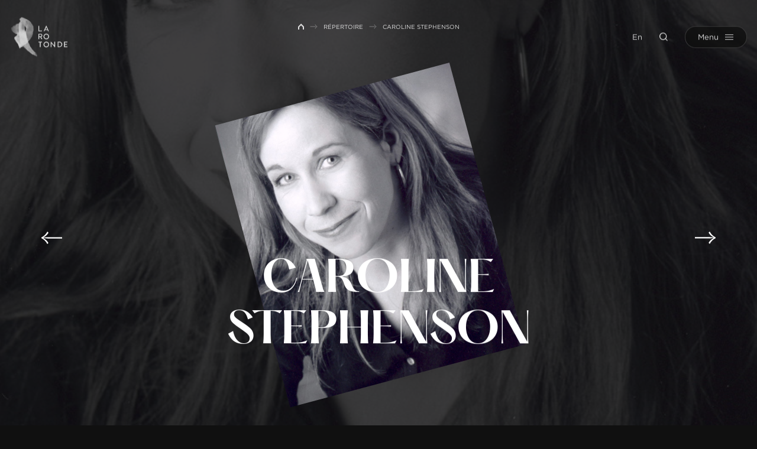

--- FILE ---
content_type: text/html; charset=UTF-8
request_url: https://www.larotonde.qc.ca/repertoire/caroline-stephenson/
body_size: 7971
content:
<!doctype html>
<html lang="fr-FR" data-way>

<head>
    <!-- Google Tag Manager -->
    <script>
        (function(w, d, s, l, i) {
            w[l] = w[l] || [];
            w[l].push({
                'gtm.start': new Date().getTime(),
                event: 'gtm.js'
            });
            var f = d.getElementsByTagName(s)[0],
                j = d.createElement(s),
                dl = l != 'dataLayer' ? '&l=' + l : '';
            j.async = true;
            j.src =
                'https://www.googletagmanager.com/gtm.js?id=' + i + dl;
            f.parentNode.insertBefore(j, f);
        })(window, document, 'script', 'dataLayer', 'GTM-W4J6NK9');
    </script>
    <!-- End Google Tag Manager -->
    <title>Caroline Stephenson &#x2d; La Rotonde</title>
    <meta charset="UTF-8">
    <!--[if IE ]><meta http-equiv="X-UA-Compatible" content="IE=edge"><![endif]-->
        <meta name="title" content="Caroline Stephenson &#x2d; La Rotonde">
    <meta name="viewport" content="width=device-width, initial-scale=1.0 minimal-ui" />
    <link rel="icon" sizes="16x16 32x32 64x64" href="https://www.larotonde.qc.ca/app/themes/baserock/assets/ico/favicon.ico">
    <meta name="msapplication-TileColor" content="#3bafda">
    <link rel="alternate" hreflang="en" href="https://www.larotonde.qc.ca/en/artists/caroline-stephenson/" />
<link rel="alternate" hreflang="fr" href="https://www.larotonde.qc.ca/repertoire/caroline-stephenson/" />
<link rel="alternate" hreflang="x-default" href="https://www.larotonde.qc.ca/repertoire/caroline-stephenson/" />

<!-- The SEO Framework by Sybre Waaijer -->
<meta name="robots" content="max-snippet:-1,max-image-preview:standard,max-video-preview:-1" />
<link rel="canonical" href="https://www.larotonde.qc.ca/repertoire/caroline-stephenson/" />
<meta name="description" content="Com&eacute;dienne, animatrice et enseignante, Caroline a termin&eacute; son conservatoire d&rsquo;art dramatique en 90 apr&egrave;s avoir fait des &eacute;tudes en communication &agrave; l&rsquo;Universit&eacute; d&rsquo;&#8230;" />
<meta property="og:type" content="article" />
<meta property="og:locale" content="fr_FR" />
<meta property="og:site_name" content="La Rotonde" />
<meta property="og:title" content="Caroline Stephenson" />
<meta property="og:description" content="Com&eacute;dienne, animatrice et enseignante, Caroline a termin&eacute; son conservatoire d&rsquo;art dramatique en 90 apr&egrave;s avoir fait des &eacute;tudes en communication &agrave; l&rsquo;Universit&eacute; d&rsquo;Ottawa. Depuis elle &oelig;uvre activement&#8230;" />
<meta property="og:url" content="https://www.larotonde.qc.ca/repertoire/caroline-stephenson/" />
<meta property="og:image" content="https://www.larotonde.qc.ca/app/uploads/2022/05/caroline-stephenson.jpg" />
<meta property="og:image:width" content="891" />
<meta property="og:image:height" content="1321" />
<meta property="og:image:alt" content="Caroline Stephenson" />
<meta property="article:published_time" content="2022-05-06T14:46:09+00:00" />
<meta property="article:modified_time" content="2022-05-06T14:46:09+00:00" />
<meta name="twitter:card" content="summary_large_image" />
<meta name="twitter:title" content="Caroline Stephenson" />
<meta name="twitter:description" content="Com&eacute;dienne, animatrice et enseignante, Caroline a termin&eacute; son conservatoire d&rsquo;art dramatique en 90 apr&egrave;s avoir fait des &eacute;tudes en communication &agrave; l&rsquo;Universit&eacute; d&rsquo;Ottawa. Depuis elle &oelig;uvre activement&#8230;" />
<meta name="twitter:image" content="https://www.larotonde.qc.ca/app/uploads/2022/05/caroline-stephenson.jpg" />
<meta name="twitter:image:alt" content="Caroline Stephenson" />
<script type="application/ld+json">{"@context":"https://schema.org","@graph":[{"@type":"WebSite","@id":"https://www.larotonde.qc.ca/#/schema/WebSite","url":"https://www.larotonde.qc.ca/","name":"La Rotonde","inLanguage":"fr-FR","potentialAction":{"@type":"SearchAction","target":{"@type":"EntryPoint","urlTemplate":"https://www.larotonde.qc.ca/search/{search_term_string}/"},"query-input":"required name=search_term_string"},"publisher":{"@type":"Organization","@id":"https://www.larotonde.qc.ca/#/schema/Organization","name":"La Rotonde","url":"https://www.larotonde.qc.ca/"}},{"@type":"WebPage","@id":"https://www.larotonde.qc.ca/repertoire/caroline-stephenson/","url":"https://www.larotonde.qc.ca/repertoire/caroline-stephenson/","name":"Caroline Stephenson &#x2d; La Rotonde","description":"Com&eacute;dienne, animatrice et enseignante, Caroline a termin&eacute; son conservatoire d&rsquo;art dramatique en 90 apr&egrave;s avoir fait des &eacute;tudes en communication &agrave; l&rsquo;Universit&eacute; d&rsquo;&#8230;","inLanguage":"fr-FR","isPartOf":{"@id":"https://www.larotonde.qc.ca/#/schema/WebSite"},"breadcrumb":{"@type":"BreadcrumbList","@id":"https://www.larotonde.qc.ca/#/schema/BreadcrumbList","itemListElement":[{"@type":"ListItem","position":1,"item":"https://www.larotonde.qc.ca/","name":"La Rotonde"},{"@type":"ListItem","position":2,"item":"https://www.larotonde.qc.ca/repertoire/","name":"Répertoire"},{"@type":"ListItem","position":3,"name":"Caroline Stephenson"}]},"potentialAction":{"@type":"ReadAction","target":"https://www.larotonde.qc.ca/repertoire/caroline-stephenson/"},"datePublished":"2022-05-06T14:46:09+00:00","dateModified":"2022-05-06T14:46:09+00:00"}]}</script>
<!-- / The SEO Framework by Sybre Waaijer | 8.43ms meta | 3.91ms boot -->

<style id='classic-theme-styles-inline-css' type='text/css'>
/*! This file is auto-generated */
.wp-block-button__link{color:#fff;background-color:#32373c;border-radius:9999px;box-shadow:none;text-decoration:none;padding:calc(.667em + 2px) calc(1.333em + 2px);font-size:1.125em}.wp-block-file__button{background:#32373c;color:#fff;text-decoration:none}
</style>
<style id='global-styles-inline-css' type='text/css'>
:root{--wp--preset--aspect-ratio--square: 1;--wp--preset--aspect-ratio--4-3: 4/3;--wp--preset--aspect-ratio--3-4: 3/4;--wp--preset--aspect-ratio--3-2: 3/2;--wp--preset--aspect-ratio--2-3: 2/3;--wp--preset--aspect-ratio--16-9: 16/9;--wp--preset--aspect-ratio--9-16: 9/16;--wp--preset--color--black: #000000;--wp--preset--color--cyan-bluish-gray: #abb8c3;--wp--preset--color--white: #ffffff;--wp--preset--color--pale-pink: #f78da7;--wp--preset--color--vivid-red: #cf2e2e;--wp--preset--color--luminous-vivid-orange: #ff6900;--wp--preset--color--luminous-vivid-amber: #fcb900;--wp--preset--color--light-green-cyan: #7bdcb5;--wp--preset--color--vivid-green-cyan: #00d084;--wp--preset--color--pale-cyan-blue: #8ed1fc;--wp--preset--color--vivid-cyan-blue: #0693e3;--wp--preset--color--vivid-purple: #9b51e0;--wp--preset--gradient--vivid-cyan-blue-to-vivid-purple: linear-gradient(135deg,rgba(6,147,227,1) 0%,rgb(155,81,224) 100%);--wp--preset--gradient--light-green-cyan-to-vivid-green-cyan: linear-gradient(135deg,rgb(122,220,180) 0%,rgb(0,208,130) 100%);--wp--preset--gradient--luminous-vivid-amber-to-luminous-vivid-orange: linear-gradient(135deg,rgba(252,185,0,1) 0%,rgba(255,105,0,1) 100%);--wp--preset--gradient--luminous-vivid-orange-to-vivid-red: linear-gradient(135deg,rgba(255,105,0,1) 0%,rgb(207,46,46) 100%);--wp--preset--gradient--very-light-gray-to-cyan-bluish-gray: linear-gradient(135deg,rgb(238,238,238) 0%,rgb(169,184,195) 100%);--wp--preset--gradient--cool-to-warm-spectrum: linear-gradient(135deg,rgb(74,234,220) 0%,rgb(151,120,209) 20%,rgb(207,42,186) 40%,rgb(238,44,130) 60%,rgb(251,105,98) 80%,rgb(254,248,76) 100%);--wp--preset--gradient--blush-light-purple: linear-gradient(135deg,rgb(255,206,236) 0%,rgb(152,150,240) 100%);--wp--preset--gradient--blush-bordeaux: linear-gradient(135deg,rgb(254,205,165) 0%,rgb(254,45,45) 50%,rgb(107,0,62) 100%);--wp--preset--gradient--luminous-dusk: linear-gradient(135deg,rgb(255,203,112) 0%,rgb(199,81,192) 50%,rgb(65,88,208) 100%);--wp--preset--gradient--pale-ocean: linear-gradient(135deg,rgb(255,245,203) 0%,rgb(182,227,212) 50%,rgb(51,167,181) 100%);--wp--preset--gradient--electric-grass: linear-gradient(135deg,rgb(202,248,128) 0%,rgb(113,206,126) 100%);--wp--preset--gradient--midnight: linear-gradient(135deg,rgb(2,3,129) 0%,rgb(40,116,252) 100%);--wp--preset--font-size--small: 13px;--wp--preset--font-size--medium: 20px;--wp--preset--font-size--large: 36px;--wp--preset--font-size--x-large: 42px;--wp--preset--spacing--20: 0.44rem;--wp--preset--spacing--30: 0.67rem;--wp--preset--spacing--40: 1rem;--wp--preset--spacing--50: 1.5rem;--wp--preset--spacing--60: 2.25rem;--wp--preset--spacing--70: 3.38rem;--wp--preset--spacing--80: 5.06rem;--wp--preset--shadow--natural: 6px 6px 9px rgba(0, 0, 0, 0.2);--wp--preset--shadow--deep: 12px 12px 50px rgba(0, 0, 0, 0.4);--wp--preset--shadow--sharp: 6px 6px 0px rgba(0, 0, 0, 0.2);--wp--preset--shadow--outlined: 6px 6px 0px -3px rgba(255, 255, 255, 1), 6px 6px rgba(0, 0, 0, 1);--wp--preset--shadow--crisp: 6px 6px 0px rgba(0, 0, 0, 1);}:where(.is-layout-flex){gap: 0.5em;}:where(.is-layout-grid){gap: 0.5em;}body .is-layout-flex{display: flex;}.is-layout-flex{flex-wrap: wrap;align-items: center;}.is-layout-flex > :is(*, div){margin: 0;}body .is-layout-grid{display: grid;}.is-layout-grid > :is(*, div){margin: 0;}:where(.wp-block-columns.is-layout-flex){gap: 2em;}:where(.wp-block-columns.is-layout-grid){gap: 2em;}:where(.wp-block-post-template.is-layout-flex){gap: 1.25em;}:where(.wp-block-post-template.is-layout-grid){gap: 1.25em;}.has-black-color{color: var(--wp--preset--color--black) !important;}.has-cyan-bluish-gray-color{color: var(--wp--preset--color--cyan-bluish-gray) !important;}.has-white-color{color: var(--wp--preset--color--white) !important;}.has-pale-pink-color{color: var(--wp--preset--color--pale-pink) !important;}.has-vivid-red-color{color: var(--wp--preset--color--vivid-red) !important;}.has-luminous-vivid-orange-color{color: var(--wp--preset--color--luminous-vivid-orange) !important;}.has-luminous-vivid-amber-color{color: var(--wp--preset--color--luminous-vivid-amber) !important;}.has-light-green-cyan-color{color: var(--wp--preset--color--light-green-cyan) !important;}.has-vivid-green-cyan-color{color: var(--wp--preset--color--vivid-green-cyan) !important;}.has-pale-cyan-blue-color{color: var(--wp--preset--color--pale-cyan-blue) !important;}.has-vivid-cyan-blue-color{color: var(--wp--preset--color--vivid-cyan-blue) !important;}.has-vivid-purple-color{color: var(--wp--preset--color--vivid-purple) !important;}.has-black-background-color{background-color: var(--wp--preset--color--black) !important;}.has-cyan-bluish-gray-background-color{background-color: var(--wp--preset--color--cyan-bluish-gray) !important;}.has-white-background-color{background-color: var(--wp--preset--color--white) !important;}.has-pale-pink-background-color{background-color: var(--wp--preset--color--pale-pink) !important;}.has-vivid-red-background-color{background-color: var(--wp--preset--color--vivid-red) !important;}.has-luminous-vivid-orange-background-color{background-color: var(--wp--preset--color--luminous-vivid-orange) !important;}.has-luminous-vivid-amber-background-color{background-color: var(--wp--preset--color--luminous-vivid-amber) !important;}.has-light-green-cyan-background-color{background-color: var(--wp--preset--color--light-green-cyan) !important;}.has-vivid-green-cyan-background-color{background-color: var(--wp--preset--color--vivid-green-cyan) !important;}.has-pale-cyan-blue-background-color{background-color: var(--wp--preset--color--pale-cyan-blue) !important;}.has-vivid-cyan-blue-background-color{background-color: var(--wp--preset--color--vivid-cyan-blue) !important;}.has-vivid-purple-background-color{background-color: var(--wp--preset--color--vivid-purple) !important;}.has-black-border-color{border-color: var(--wp--preset--color--black) !important;}.has-cyan-bluish-gray-border-color{border-color: var(--wp--preset--color--cyan-bluish-gray) !important;}.has-white-border-color{border-color: var(--wp--preset--color--white) !important;}.has-pale-pink-border-color{border-color: var(--wp--preset--color--pale-pink) !important;}.has-vivid-red-border-color{border-color: var(--wp--preset--color--vivid-red) !important;}.has-luminous-vivid-orange-border-color{border-color: var(--wp--preset--color--luminous-vivid-orange) !important;}.has-luminous-vivid-amber-border-color{border-color: var(--wp--preset--color--luminous-vivid-amber) !important;}.has-light-green-cyan-border-color{border-color: var(--wp--preset--color--light-green-cyan) !important;}.has-vivid-green-cyan-border-color{border-color: var(--wp--preset--color--vivid-green-cyan) !important;}.has-pale-cyan-blue-border-color{border-color: var(--wp--preset--color--pale-cyan-blue) !important;}.has-vivid-cyan-blue-border-color{border-color: var(--wp--preset--color--vivid-cyan-blue) !important;}.has-vivid-purple-border-color{border-color: var(--wp--preset--color--vivid-purple) !important;}.has-vivid-cyan-blue-to-vivid-purple-gradient-background{background: var(--wp--preset--gradient--vivid-cyan-blue-to-vivid-purple) !important;}.has-light-green-cyan-to-vivid-green-cyan-gradient-background{background: var(--wp--preset--gradient--light-green-cyan-to-vivid-green-cyan) !important;}.has-luminous-vivid-amber-to-luminous-vivid-orange-gradient-background{background: var(--wp--preset--gradient--luminous-vivid-amber-to-luminous-vivid-orange) !important;}.has-luminous-vivid-orange-to-vivid-red-gradient-background{background: var(--wp--preset--gradient--luminous-vivid-orange-to-vivid-red) !important;}.has-very-light-gray-to-cyan-bluish-gray-gradient-background{background: var(--wp--preset--gradient--very-light-gray-to-cyan-bluish-gray) !important;}.has-cool-to-warm-spectrum-gradient-background{background: var(--wp--preset--gradient--cool-to-warm-spectrum) !important;}.has-blush-light-purple-gradient-background{background: var(--wp--preset--gradient--blush-light-purple) !important;}.has-blush-bordeaux-gradient-background{background: var(--wp--preset--gradient--blush-bordeaux) !important;}.has-luminous-dusk-gradient-background{background: var(--wp--preset--gradient--luminous-dusk) !important;}.has-pale-ocean-gradient-background{background: var(--wp--preset--gradient--pale-ocean) !important;}.has-electric-grass-gradient-background{background: var(--wp--preset--gradient--electric-grass) !important;}.has-midnight-gradient-background{background: var(--wp--preset--gradient--midnight) !important;}.has-small-font-size{font-size: var(--wp--preset--font-size--small) !important;}.has-medium-font-size{font-size: var(--wp--preset--font-size--medium) !important;}.has-large-font-size{font-size: var(--wp--preset--font-size--large) !important;}.has-x-large-font-size{font-size: var(--wp--preset--font-size--x-large) !important;}
:where(.wp-block-post-template.is-layout-flex){gap: 1.25em;}:where(.wp-block-post-template.is-layout-grid){gap: 1.25em;}
:where(.wp-block-columns.is-layout-flex){gap: 2em;}:where(.wp-block-columns.is-layout-grid){gap: 2em;}
:root :where(.wp-block-pullquote){font-size: 1.5em;line-height: 1.6;}
</style>
<link rel='stylesheet' id='stylesheet_main-css' href='https://www.larotonde.qc.ca/app/themes/baserock/assets/css/style.css?ver=1.0.87' type='text/css' media='all' />
<link rel="https://api.w.org/" href="https://www.larotonde.qc.ca/wp-json/" /><link rel="alternate" title="JSON" type="application/json" href="https://www.larotonde.qc.ca/wp-json/wp/v2/artiste/38906" /><meta name="generator" content="WPML ver:4.6.13 stt:1,4;" />
		<style type="text/css" id="wp-custom-css">
			@media (max-width: 700px){

.responsive-table thead {
display: none;
}

.responsive-table tr{
display: block;
margin-bottom: 40px;
}

.responsive-table td {
display: block;
text-align: right;
}

.responsive-table td:before {
content: attr(data-label);
float: left;
font-weight: bold;
}
}

/*#axeptio_overlay > div{
	transform: none !important;
}*/		</style>
		    <link rel="stylesheet" type="text/css" href="https://cloud.typography.com/7880512/7742832/css/fonts.css" />
    <script type="text/javascript">
        if (/MSIE \d|Trident.*rv:/.test(navigator.userAgent)) {
            document.write('<script nomodule src="https://cdnjs.cloudflare.com/ajax/libs/babel-polyfill/7.6.0/polyfill.min.js" crossorigin="anonymous"><\/script>');
            document.write('<script nomodule src="https://polyfill.io/v3/polyfill.js?features=Symbol.iterator%2CObject.assign%2CElement.prototype.append%2CNodeList.prototype.forEach%2CCustomEvent%2Csmoothscroll%2Cfetch%2CObject.entries%2CIntersectionObserver" crossorigin="anonymous"><\/script>');
        }
    </script>
</head>

<body class="is-initial-load ">
    <!-- Google Tag Manager (noscript) -->
    <noscript><iframe src="https://www.googletagmanager.com/ns.html?id=GTM-W4J6NK9"
            height="0" width="0" style="display:none;visibility:hidden"></iframe></noscript>
    <!-- End Google Tag Manager (noscript) -->
    <div class="c-loading">
        <div class="c-loading__icon"></div>
    </div>
    <header class="c-header">
                <div class="o-container__wrap">
            <div class="o-container">
                <a href="https://www.larotonde.qc.ca/" title="La Rotonde" aria-label="La Rotonde" class="c-header-logo__link">
                    <img class="c-header-logo__img" src="/app/themes/baserock/assets/img/larotonde.png" alt="La Rotonde">
                    	<svg class="o-ico c-header-logo">
		<use xlink:href="https://www.larotonde.qc.ca/app/themes/baserock/assets/img/sprite.svg?v=1.0.87#logo-rotonde"></use>
	</svg>
	                </a>

                <div class="c-header-right">
                    <div class="c-header-right__item -lang">
                        <a class="no-barba" href="https://www.larotonde.qc.ca/en/artists/caroline-stephenson/">En</a>
                    </div>
                    <div class="c-header-right__item -search">
                        <button class="c-header-search" type="button" name="button" data-module="ClassToggle" data-elmtarget="html" data-class="has-search-open" aria-label="Ouvrir la recherche">
                            	<svg class="o-ico -idle">
		<use xlink:href="https://www.larotonde.qc.ca/app/themes/baserock/assets/img/sprite.svg?v=1.0.87#search"></use>
	</svg>
	                            	<svg class="o-ico -active">
		<use xlink:href="https://www.larotonde.qc.ca/app/themes/baserock/assets/img/sprite.svg?v=1.0.87#close"></use>
	</svg>
	                        </button>
                    </div>
                    <div class="c-header-right__item">
                        <button class="c-menu" type="button" data-module="ClassToggle" data-elmtarget="html" data-class="has-nav-open" aria-label="Ouvrir menu">
                            <span class="c-menu__inner">
                                <span class="c-menu__label">
                                    Menu
                                </span>
                                <span class="c-menu__label__hover">
                                    Menu
                                </span>
                                <span class="c-menu__icon">
                                    <span class="c-menu__icon__line"></span>
                                    <span class="c-menu__icon__line"></span>
                                    <span class="c-menu__icon__line"></span>
                                    <span class="c-menu__icon__line"></span>
                                    <span class="c-menu__icon__line"></span>
                                    <div class="c-menu__icon__hover">
                                        <span></span>
                                        <span></span>
                                        <span></span>
                                    </div>
                                </span>
                            </span>
                        </button>
                    </div>
                </div>
            </div>
        </div>
    </header>
    <div class="c-nav-main">
        <div class="c-nav-overlay__wrap">
	<div class="c-nav-overlay">
		<div class="c-nav-overlay__inner">
			<div class="c-nav-overlay__left">
				<div class="c-nav-overlay__main">
					<ul class="c-nav-ul -lvl-0"><li  class="c-nav-li -lvl-0 -programmation _archive -object-spectacle"><a class="c-nav-link"  href="https://www.larotonde.qc.ca/programmation/"><span>Programmation</span><span class="c-nav-link__ico js-nav-link__ico"></span></a></li><li  class="c-nav-li -lvl-0 -abonnement "><a class="c-nav-link"  href="https://www.larotonde.qc.ca/billetterie/"><span>Billetterie</span><span class="c-nav-link__ico js-nav-link__ico"></span></a></li><li  class="c-nav-li -lvl-0 -artistes _archive -object-artiste"><a class="c-nav-link"  href="https://www.larotonde.qc.ca/repertoire/"><span>Répertoire</span><span class="c-nav-link__ico js-nav-link__ico"></span></a></li><li  class="c-nav-li -lvl-0 -diffusion "><a class="c-nav-link"  href="https://www.larotonde.qc.ca/lieux-de-diffusion/"><span>Lieux de diffusion</span><span class="c-nav-link__ico js-nav-link__ico"></span></a></li></ul>				</div>
				<div class="c-nav-overlay__secondary">
					<ul class="c-nav-ul -lvl-0"><li  class="c-nav-li -lvl-0  "><a class="c-nav-link"  href="https://www.larotonde.qc.ca/a-propos/"><span>À propos</span><span class="c-nav-link__ico js-nav-link__ico"></span></a></li><li  class="c-nav-li -lvl-0  "><a class="c-nav-link"  href="https://www.larotonde.qc.ca/ateliers/"><span>Ateliers</span><span class="c-nav-link__ico js-nav-link__ico"></span></a></li><li  class="c-nav-li -lvl-0  "><a class="c-nav-link"  href="https://www.larotonde.qc.ca/jeunesse/"><span>Scolaire</span><span class="c-nav-link__ico js-nav-link__ico"></span></a></li><li  class="c-nav-li -lvl-0  "><a class="c-nav-link"  href="https://www.larotonde.qc.ca/soutien-aux-artistes/"><span>Soutien aux artistes</span><span class="c-nav-link__ico js-nav-link__ico"></span></a></li><li  class="c-nav-li -lvl-0  current_page_parent"><a class="c-nav-link"  href="https://www.larotonde.qc.ca/arriere-scene/"><span>Arrière scène</span><span class="c-nav-link__ico js-nav-link__ico"></span></a></li></ul>				</div>
			</div>
			<div class="c-nav-overlay__right">
				<div class="c-nav-overlay__bottom">
					<a href="https://www.google.com/maps/place/La+Rotonde/@46.8145295,-71.228718,17z/data=!4m13!1m7!3m6!1s0x4cb8967221c7ca9b:0x5eb0b214d2fc7f55!2s336+du+Roi+St,+Quebec+City,+QC+G1K+2W5!3b1!8m2!3d46.8145295!4d-71.2265293!3m4!1s0x4cb8967221c9f973:0x592cb01d6194e32e!8m2!3d46.8144931!4d-71.226565" class="c-nav-overlay__address" target="_blank" rel="noreferrer noopener">
						336, rue du Roi, bureau 100						Québec (Québec) G1K 2W5					</a>
					<a href="tel:+" class="c-nav-overlay__tel" target="_blank" rel="noreferrer noopener">
						418 649-5013					</a>
					<a href="mailto:info@larotonde.qc.ca" class="c-nav-overlay__mail" target="_blank" rel="noreferrer noopener">
						info@larotonde.qc.ca					</a>

											<div class="c-socials">
															<div class="c-socials__item">
									<a href="https://www.facebook.com/LaRotondeDanse" class="c-socials__link" target="_blank" rel="noreferrer noopener">
											<svg class="o-ico ">
		<use xlink:href="https://www.larotonde.qc.ca/app/themes/baserock/assets/img/sprite.svg?v=1.0.87#facebook"></use>
	</svg>
										</a>
								</div>
																						<div class="c-socials__item">
									<a href="https://www.instagram.com/larotondedanse/" class="c-socials__link" target="_blank" rel="noreferrer noopener">
											<svg class="o-ico ">
		<use xlink:href="https://www.larotonde.qc.ca/app/themes/baserock/assets/img/sprite.svg?v=1.0.87#instagram"></use>
	</svg>
										</a>
								</div>
																													<div class="c-socials__item">
									<a href="https://www.linkedin.com/company/larotondedanse/" class="c-socials__link" target="_blank" rel="noreferrer noopener">
											<svg class="o-ico ">
		<use xlink:href="https://www.larotonde.qc.ca/app/themes/baserock/assets/img/sprite.svg?v=1.0.87#linkedin"></use>
	</svg>
										</a>
								</div>
																						<div class="c-socials__item">
									<a href="https://www.youtube.com/c/LaRotondedanse" class="c-socials__link" target="_blank" rel="noreferrer noopener">
											<svg class="o-ico ">
		<use xlink:href="https://www.larotonde.qc.ca/app/themes/baserock/assets/img/sprite.svg?v=1.0.87#youtube"></use>
	</svg>
										</a>
								</div>
																				</div>
									</div>
			</div>
		</div>
	</div>
</div>
    </div>
    <div class="c-search-panel">
        <div class="c-search-overlay__wrap">
	<div class="c-search-overlay">
		<div class="c-search-overlay__inner">
			<form class="c-form-search__wrap" role="search" method="get" action="https://www.larotonde.qc.ca/">
    <div class="c-form-search">
        <label class="o-label sr-only" for="s">Rechercher</label>
        <input class="c-form-search__input" type="search" id="s" name="s" placeholder="Rechercher" value="" />
        <button class="c-form-search__button" type="submit" value="Rechercher" id="searchsubmit">
            	<svg class="o-ico -active">
		<use xlink:href="https://www.larotonde.qc.ca/app/themes/baserock/assets/img/sprite.svg?v=1.0.87#arrow-right-full"></use>
	</svg>
	        </button>
    </div>
</form>
		</div>
	</div>
</div>
    </div>

    <div class="c-circle-tag__wrap js-trigger-circle-tag" style="display:none;">
        <div class="c-circle-tag">
            <button class="involveme_popup c-circle-tag__title c-circle-tag__popup" data-project="service-conseil" data-embed-mode="sidePanel" data-trigger-event="button" data-popup-size="medium" data-organization-url="https://larotondedanse.involve.me" data-position="right">

                                    Aidez-moi à choisir                
            </button>
            <script src="https://larotondedanse.involve.me/embed?type=popup"></script>
        </div>
    </div>


    <div id="barba-wrapper" data-barba="wrapper">
        <div class="barba-container t-single-artist" data-barba="container" data-barba-namespace="single-artist" data-namespace="single-artist">

            <div style="display:none !important" class="js-lang-switcher">
                <a class="no-barba" href="https://www.larotonde.qc.ca/en/artists/caroline-stephenson/">En</a>
            </div>

            
            <div id="smooth-wrapper" data-module="ScrollSmooth">
                <div id="smooth-content">
                    <div class="is-hidden" data-module="UpdateNav"></div>
                    <div class="js-anims" data-module="Anims">
                        <div class="s-header js-inview" data-toggle="true" data-follower=".c-header"></div><main class="o-page">
    
<div class="o-breadcrumb__wrap">
	<div class="o-container">
		<a class="o-breadcrumb__home" href="https://www.larotonde.qc.ca" aria-label="Retour à l'accueil de La Rotonde">
	        	<svg class="o-ico -ico-home">
		<use xlink:href="https://www.larotonde.qc.ca/app/themes/baserock/assets/img/sprite.svg?v=1.0.87#home"></use>
	</svg>
		    </a>
	    <ul class="o-breadcrumb"><li class="o-breadcrumb__item"><a class="o-breadcrumb__link" href="/" title="Accueil">Accueil</a></li><li class="o-breadcrumb__item separator separator-home">  </li><li class="o-breadcrumb__item item-cat item-custom-post-type-artiste"><a class="bread-cat o-breadcrumb__link o-breadcrumb__link bread-custom-post-type-artiste" href="https://www.larotonde.qc.ca/repertoire/" title="Répertoire">Répertoire</a></li><li class="o-breadcrumb__item separator">  </li><li class="o-breadcrumb__item item-38906"><span class="o-breadcrumb__span bread-38906" title="Caroline Stephenson">Caroline Stephenson</span></li></ul>	</div>
</div>

    <section class="o-section o-fold-cover">
                    <div class="o-fold-cover-bg">
                	<picture class="o-responsive-img  -cover" style="padding-top:61.111111111111%;">
		<source srcset="https://www.larotonde.qc.ca/app/uploads/2022/05/caroline-stephenson.jpg" media="(min-width:1441px)">
		<source srcset="https://www.larotonde.qc.ca/app/uploads/2022/05/caroline-stephenson.jpg" media="(min-width:960px)">
		<img src="https://www.larotonde.qc.ca/app/uploads/2022/05/caroline-stephenson.jpg" alt="Caroline Stephenson">
	</picture>
	            </div>
                <div class="o-container -sm js-inview">
                            <div class="o-fold-cover-fronted__img">
                    	<picture class="o-responsive-img js-inview u-anim -cover" style="padding-top:120.21276595745%;">
		<source srcset="https://www.larotonde.qc.ca/app/uploads/2022/05/caroline-stephenson.jpg" media="(min-width:1441px)">
		<source srcset="https://www.larotonde.qc.ca/app/uploads/2022/05/caroline-stephenson.jpg" media="(min-width:960px)">
		<img src="https://www.larotonde.qc.ca/app/uploads/2022/05/caroline-stephenson.jpg" alt="Caroline Stephenson">
	</picture>
	                </div>
                        <div class="o-fold-cover-fronted__content js-inview">
                <h1 class="o-h1 o-fold-cover-fronted__title u-anim-title" data-module="SplitTextInit">
                                            Caroline <br>Stephenson                                    </h1>
                <div class="c-share">
                    <ul class="c-share__list js-inview u-anim-childs-delay">
                                                                                                                                                                                                                                            </ul>
                </div>
            </div>
        </div>
                    <a href="https://www.larotonde.qc.ca/repertoire/ireni-stamou/" class="o-fold-cover-nav -lt js-inview u-anim">
                	<svg class="o-ico -ico-arrow">
		<use xlink:href="https://www.larotonde.qc.ca/app/themes/baserock/assets/img/sprite.svg?v=1.0.87#arrow-left-full"></use>
	</svg>
	            </a>
                            <a href="https://www.larotonde.qc.ca/repertoire/roger-tellier-craig/" class="o-fold-cover-nav -rt js-inview u-anim">
                	<svg class="o-ico -ico-arrow">
		<use xlink:href="https://www.larotonde.qc.ca/app/themes/baserock/assets/img/sprite.svg?v=1.0.87#arrow-right-full"></use>
	</svg>
	            </a>
            </section>

    <section class="o-section -no-btm">
        <div class="o-container">
            <div class="o-container__inner">
                <div class="o-text js-inview u-anim">
                    <p>Comédienne, animatrice et enseignante, Caroline a terminé son conservatoire d’art dramatique en 90 après avoir fait des études en communication à l’Université d’Ottawa.  Depuis elle œuvre activement dans le milieu théâtral à Québec. On a pu la voir notamment dans <em>Parent à Vie</em> au théâtre de l’ile d’Orléans, et à la télé dans la <em>Bande à Frankie</em> à Radio-Canada.</p>
<p>Enseignante d’improvisation et metteuse en scène depuis près de 20 ans, elle possède une solide expérience en théâtre interactif et en animation. On a pu l’entendre à l’émission du matin sur les ondes de CKRL. Elle anime également depuis cinq ans le Gala Rideau, et travaille en Suisse régulièrement comme comédienne pour les tournées <em>Meurtres et Mystères.</em></p>
                </div>
                <div class="o-text-credits js-inview u-anim">
                    <div class="o-text-credits__item">
                        Mise à jour de la biographie&nbsp;: 1 mai 2022                    </div>
                    <div class="o-text-credits__item">
                        Photo : gracieuseté                    </div>
                </div>
            </div>
        </div>
    </section>


    <div class="o-flex">
        
            </div>

            <section class="o-section">
            <div class="o-container">
                <div class="o-container__inner">
                    <h2 class="o-section__pretitle js-inview u-anim">Passage à La Rotonde</h2>
                    <div class="o-list-ctas">
                                                    <a href="https://www.larotonde.qc.ca/programmation/projet-x/" class="o-list-ctas__item js-inview u-anim">
                                <span class="o-h2 o-list-ctas__title">
                                    Projet X                                    	<svg class="o-ico -ico-arrow">
		<use xlink:href="https://www.larotonde.qc.ca/app/themes/baserock/assets/img/sprite.svg?v=1.0.87#arrow-right-full"></use>
	</svg>
	                                </span>
                                <span class="o-list-ctas__note">
                                    2004-2005                                </span>
                            </a>
                                            </div>
                </div>
            </div>
        </section>
    
    <section class="o-section">
    <div class="o-container">
        <div class="o-container__inner">
            <div class="o-text js-inview u-anim">
                <p>La Rotonde présente chaque année une programmation de spectacles de danse à Québec. Elle se compose d&rsquo;artistes en tout genre qui façonnent le paysage artistique. Consultez la programmation en cours pour découvrir les artistes à venir.</p>
            </div>
                            <div class="o-button__ctas js-inview u-anim">
                    <a href="/programmation/" class="o-button -outline" >
                        <span class="o-button__text">
                            Programmation en cours                        </span>
                        	<svg class="o-ico o-button__circle">
		<use xlink:href="https://www.larotonde.qc.ca/app/themes/baserock/assets/img/sprite.svg?v=1.0.87#circle"></use>
	</svg>
	                        	<svg class="o-ico o-button__arrow">
		<use xlink:href="https://www.larotonde.qc.ca/app/themes/baserock/assets/img/sprite.svg?v=1.0.87#arrow-small"></use>
	</svg>
	                    </a>
                </div>
                    </div>
    </div>
</section></main>
<footer class="c-footer">
	<div class="o-container">
		<div class="c-footer-left">
			<div class="c-footer-copyright">
				&copy; La Rotonde, 2025			</div>
			<a href="https://www.larotonde.qc.ca/politique-de-confidentialite/" class="c-footer-link">Politique de confidentialité</a>
			<a href="https://www.larotonde.qc.ca/conditions-generales-de-vente/" class="c-footer-link">Conditions générales de vente</a>
		</div>
		<div class="c-footer-right">
			<div class="c-footer-credit">
				Design et développement <a href="https://www.stereo.ca/" target="_blank" rel="noreferrer noopener" title="Design et développement" aria-label="Design et développement (s'ouvre dans un nouvel onglet)">Stereo</a>
			</div>
		</div>
	</div>
</footer>

</div><!-- .js-anims -->
</div><!-- #smooth-content -->
</div><!-- #smooth-wrapper -->
<div class="c-overlay-wrap">
	<div class="c-overlay__bg js-overlay__close" data-module="OverlayClose"></div>
	<div class="c-overlay__close js-overlay__close" data-module="OverlayClose"></div>
	<div class="c-overlay-content js-overlay-content">
		<div class="c-overlay-content__item js-overlay-content-1">
			<div class="c-overlay-video__wrap">
				<div class="c-overlay-video js-overlay-video"></div>
			</div>
		</div>
		<div class="c-overlay-content__item js-overlay-content-2">
			<div class="o-text"></div>
		</div>
	</div>
</div>
</div><!-- .barba-container -->
</div><!-- #barba-wrapper -->
<script type="text/javascript" id="app-js-extra">
/* <![CDATA[ */
var WPURLS = {"siteurl":"https:\/\/www.larotonde.qc.ca\/app\/themes\/baserock"};
var wp_ajax = {"ajax_url":"https:\/\/www.larotonde.qc.ca\/wp\/wp-admin\/admin-ajax.php"};
/* ]]> */
</script>
<script type="text/javascript" src="https://www.larotonde.qc.ca/app/themes/baserock/assets/js/app-dist.js?ver=1.0.87" id="app-js"></script>
<script>
	setTimeout(() => {
		if (location.hash == '#form') {
			try {
				document.querySelector('.involveme_popup').click()
			} catch(e) {}
		}
	}, 1000)
</script>
<script defer src="https://static.cloudflareinsights.com/beacon.min.js/vcd15cbe7772f49c399c6a5babf22c1241717689176015" integrity="sha512-ZpsOmlRQV6y907TI0dKBHq9Md29nnaEIPlkf84rnaERnq6zvWvPUqr2ft8M1aS28oN72PdrCzSjY4U6VaAw1EQ==" data-cf-beacon='{"version":"2024.11.0","token":"dcb0d44f8a3045099e0cf9e06cb17411","r":1,"server_timing":{"name":{"cfCacheStatus":true,"cfEdge":true,"cfExtPri":true,"cfL4":true,"cfOrigin":true,"cfSpeedBrain":true},"location_startswith":null}}' crossorigin="anonymous"></script>
</body>

</html>

--- FILE ---
content_type: text/css
request_url: https://www.larotonde.qc.ca/app/themes/baserock/assets/css/style.css?ver=1.0.87
body_size: 27571
content:
.u-ratio{position:relative;overflow:hidden}.u-ratio:before{display:block;width:100%;content:""}.u-ratio[data-ratio="0.5"]:before,.u-ratio[data-ratio="1/2"]:before{padding-top:50%}.u-ratio[data-ratio="0.55"]:before,.u-ratio[data-ratio="11/20"]:before{padding-top:55%}.u-ratio[data-ratio="0.6"]:before,.u-ratio[data-ratio="3/5"]:before{padding-top:60%}.u-ratio[data-ratio="0.65"]:before,.u-ratio[data-ratio="13/20"]:before{padding-top:65%}.u-ratio[data-ratio="0.7"]:before,.u-ratio[data-ratio="7/10"]:before{padding-top:70%}.u-ratio[data-ratio="0.75"]:before,.u-ratio[data-ratio="3/4"]:before{padding-top:75%}.u-ratio[data-ratio="0.8"]:before,.u-ratio[data-ratio="4/5"]:before{padding-top:80%}.u-ratio[data-ratio="0.85"]:before,.u-ratio[data-ratio="17/20"]:before{padding-top:85%}.u-ratio[data-ratio="0.9"]:before,.u-ratio[data-ratio="9/10"]:before{padding-top:90%}.u-ratio[data-ratio="0.95"]:before,.u-ratio[data-ratio="19/20"]:before{padding-top:95%}.u-ratio[data-ratio="1"]:before,.u-ratio[data-ratio="1/1"]:before{padding-top:100%}.u-ratio[data-ratio="1.05"]:before,.u-ratio[data-ratio="21/20"]:before{padding-top:105%}.u-ratio[data-ratio="1.1"]:before,.u-ratio[data-ratio="11/10"]:before{padding-top:110%}.u-ratio[data-ratio="1.15"]:before,.u-ratio[data-ratio="23/20"]:before{padding-top:115%}.u-ratio[data-ratio="1.2"]:before,.u-ratio[data-ratio="6/5"]:before{padding-top:120%}.u-ratio[data-ratio="1.25"]:before,.u-ratio[data-ratio="5/4"]:before{padding-top:125%}.u-ratio_content_container{position:absolute;top:0;right:0;bottom:0;left:0;overflow:hidden}.u-ratio_content{position:absolute;width:100%}.u-ratio_content[data-ratio-crop=top]{bottom:0}.u-ratio_content[data-ratio-crop=bottom]{top:0}.u-ratio_content[data-ratio-crop=both]{top:50%;transform:translateY(-50%)}.o-ui__change{overflow:hidden;position:relative}.o-ui__top{bottom:0;left:0;position:absolute;top:110vh}

/*! normalize.css v8.0.1 | MIT License | github.com/necolas/normalize.css */html{line-height:1.15;-webkit-text-size-adjust:100%}body{margin:0}main{display:block}h1{font-size:2em;margin:.67em 0}hr{box-sizing:content-box;height:0;overflow:visible}pre{font-family:monospace,monospace;font-size:1em}a{background-color:transparent}abbr[title]{border-bottom:none;text-decoration:underline;-webkit-text-decoration:underline dotted;text-decoration:underline dotted}b,strong{font-weight:bolder}code,kbd,samp{font-family:monospace,monospace;font-size:1em}small{font-size:80%}sub,sup{font-size:75%;line-height:0;position:relative;vertical-align:baseline}sub{bottom:-.25em}sup{top:-.5em}img{border-style:none}button,input,optgroup,select,textarea{font-family:inherit;font-size:100%;line-height:1.15;margin:0}button,input{overflow:visible}button,select{text-transform:none}[type=button],[type=reset],[type=submit],button{-webkit-appearance:button}[type=button]::-moz-focus-inner,[type=reset]::-moz-focus-inner,[type=submit]::-moz-focus-inner,button::-moz-focus-inner{border-style:none;padding:0}[type=button]:-moz-focusring,[type=reset]:-moz-focusring,[type=submit]:-moz-focusring,button:-moz-focusring{outline:1px dotted ButtonText}fieldset{padding:.35em .75em .625em}legend{box-sizing:border-box;color:inherit;display:table;max-width:100%;padding:0;white-space:normal}progress{vertical-align:baseline}[type=checkbox],[type=radio]{box-sizing:border-box;padding:0}[type=number]::-webkit-inner-spin-button,[type=number]::-webkit-outer-spin-button{height:auto}[type=search]{-webkit-appearance:textfield;outline-offset:-2px}[type=search]::-webkit-search-decoration{-webkit-appearance:none}::-webkit-file-upload-button{-webkit-appearance:button;font:inherit}details{display:block}summary{display:list-item}[hidden],template{display:none}html{box-sizing:border-box}[hidden],template{display:none}*,:after,:before{box-sizing:inherit}address{font-style:inherit}cite,dfn,em,i{font-style:italic}b,strong{font-weight:700}a{text-decoration:none}a svg{pointer-events:none}[tabindex],a,area,button,input,label,select,textarea{touch-action:manipulation}[hreflang]>abbr[title]{text-decoration:none}table{border-spacing:0;border-collapse:collapse}hr{display:block;margin:1em 0;padding:0;height:1px;border:0;border-top:1px solid #ccc}audio,canvas,iframe,img,svg,video{vertical-align:middle}audio:not([controls]){display:none;height:0}img,svg{max-width:100%;height:auto}img[height],img[width],svg[height],svg[width]{max-width:none}img{font-style:italic}svg{fill:currentColor}input,select,textarea{display:block;margin:0;padding:0;width:100%;outline:0;border:0;border-radius:0;background:none transparent;color:inherit;font:inherit;line-height:normal}select{text-transform:none;-webkit-appearance:none;-moz-appearance:none;appearance:none}select::-ms-expand{display:none}select::-ms-value{background:none;color:inherit}textarea{overflow:auto;resize:vertical}fieldset{border:0;margin:0;padding:0}.o-form input[type=checkbox],.o-form input[type=radio]{-webkit-appearance:none;-moz-appearance:none;appearance:none}.o-button,button{display:inline-block;overflow:visible;margin:0;padding:0;outline:0;border:0;background:none transparent;color:inherit;vertical-align:middle;text-align:center;text-transform:none;font:inherit;line-height:normal;cursor:pointer;-webkit-user-select:none;-ms-user-select:none;user-select:none}.o-button,.o-button:focus,.o-button:hover,button,button:focus,button:hover{text-decoration:none}@font-face{font-family:Hatton;src:url(../fonts/hatton-semibold-webfont.woff2) format("woff2"),url(../fonts/hatton-semibold-webfont.woff) format("woff");font-weight:400;font-style:normal}.c-accordion__header__title,.c-gallery-scramble__content p,.c-nav-overlay__bottom,.c-nav-overlay__secondary .c-nav-link,.f-18,.o-box-imp__title,.o-event-featured__date .c-search-text,.o-event-featured__date .o-h,.o-event-featured__date .o-h1,.o-event-featured__date .o-h2,.o-event-featured__date .o-h3,.o-event-featured__date .o-h4,.o-event-featured__date .o-h5,.o-event-featured__date .o-h6,.o-event-featured__date h1,.o-event-featured__date h2,.o-event-featured__date h3,.o-event-featured__date h4,.o-event-featured__date h5,.o-event-featured__date h6,.o-pager__item,.o-text-thecontent p:first-child,.o-text .wp-block-quote,.o-text blockquote{font-family:Gotham A,Gotham B,Helvetica,Arial,sans-serif;font-size:1.125rem;font-weight:400;line-height:180%;text-transform:none}.f-15,.o-blog-list__date{font-size:.9375rem;line-height:140%}.f-h-40,.o-blog-list__title,.o-fold-cover-bottom__title,.o-list-contacts__title{font-family:Gotham A,Gotham B,Helvetica,Arial,sans-serif;font-weight:400;letter-spacing:-.04em;line-height:120%;text-transform:none}@media (min-width:1024px){.f-h-40,.o-blog-list__title,.o-fold-cover-bottom__title,.o-list-contacts__title{font-size:2.5rem}}@media (max-width:1023px){.f-h-40,.o-blog-list__title,.o-fold-cover-bottom__title,.o-list-contacts__title{font-size:2.125rem}}.c-newsletter__title,.f-h-18,.o-event-featured__subtitle .c-search-text,.o-event-featured__subtitle .o-h,.o-event-featured__subtitle .o-h1,.o-event-featured__subtitle .o-h2,.o-event-featured__subtitle .o-h3,.o-event-featured__subtitle .o-h4,.o-event-featured__subtitle .o-h5,.o-event-featured__subtitle .o-h6,.o-event-featured__subtitle h1,.o-event-featured__subtitle h2,.o-event-featured__subtitle h3,.o-event-featured__subtitle h4,.o-event-featured__subtitle h5,.o-event-featured__subtitle h6,.o-section__pretitle,.o-table-layout__title,.o-video__subtitle{font-family:Gotham A,Gotham B,Helvetica,Arial,sans-serif;font-size:1.125rem;font-weight:400;letter-spacing:.215em;line-height:120%;text-transform:uppercase}.f-h-11,.o-checkbox-label,.o-h-sm,.o-label,.o-list-tags__link,.o-list-tags__subtitle,.o-radio-label{font-family:Gotham A,Gotham B,Helvetica,Arial,sans-serif;font-size:11Px;font-weight:400;letter-spacing:.05em;line-height:1.2;text-transform:uppercase}html{background-color:#101010;color:#fff;font-family:Gotham A,Gotham B,Helvetica,Arial,sans-serif;height:100%;line-height:140%;min-height:100%;position:relative;-moz-osx-font-smoothing:grayscale;-webkit-font-smoothing:antialiased}@media (max-width:767px){html{font-size:1rem}}@media (min-width:768px) and (max-width:1023px){html{font-size:.8125rem}}@media (min-width:1024px) and (max-width:1439px){html{font-size:.875rem}}@media (min-width:1440px) and (max-width:2399px){html{font-size:1rem}}@media (min-width:2400px){html{font-size:1.125rem}}html body{font-size:.9375rem;position:relative}::selection{background:#fff;color:#101010;text-shadow:none}a{transition:color .3s cubic-bezier(.4,0,.2,1)}a,a:focus,a:hover{color:#fff}ol,ul{margin:0;padding:0;list-style:none}img{display:block}.barba-container{opacity:0;transition:opacity .3s cubic-bezier(.4,0,.2,1)}.dom-is-loaded .barba-container.is-loaded{opacity:1}.dom-is-loaded .barba-container.is-changing-page{opacity:0}html #wpadminbar{transform:translateY(-100%);transition:transform .3s cubic-bezier(.4,0,.2,1)}html #wpadminbar:hover{transform:translateY(0)}html #wpadminbar:hover:before{content:"";position:absolute;top:100%;left:0;right:0;height:1.25rem}html #wpadminbar:after{position:absolute;top:100%;left:50%;transform:translateX(-50%);background:#333;content:"";display:block;width:2rem;height:1.25rem;padding:2px;border-radius:0 0 3px 3px;background-repeat:no-repeat;background-position:50%;background-size:40%;background-image:url("[data-uri]")}.c-search-result .c-search-text,.c-search-result .o-h2,.c-search-text,.o-h,.o-h1,.o-h2,.o-h3,.o-h4,.o-h5,.o-h6,h1,h2,h3,h4,h5,h6{font-family:Hatton,Arial,serif;font-weight:600;line-height:1.25;margin-top:0;margin-bottom:1.25rem;text-transform:uppercase}.o-h1,h1{line-height:105%;margin-bottom:0}@media (min-width:1024px){.o-h1,h1{font-size:5rem}}@media (max-width:1023px){.o-h1,h1{font-size:2.75rem}}.c-search-text,.o-h2,h2{margin-bottom:2.5rem}@media (min-width:1024px){.c-search-text,.o-h2,h2{font-size:2.5rem}}@media (max-width:1023px){.c-search-text,.o-h2,h2{font-size:1.875rem}}@media (min-width:1024px){.c-search-result .c-search-text,.c-search-result .o-h2,.o-h3,h3{font-size:1.75rem}}@media (max-width:1023px){.c-search-result .c-search-text,.c-search-result .o-h2,.o-h3,h3{font-size:1.5625rem}}.o-h4,h4{font-size:1.375rem}.o-h5,h5{font-size:1.125rem}.o-h6,h6{font-size:1rem}.o-h-sm{margin-bottom:.625rem;opacity:.5}.o-h-layout{display:flex;width:100%}@media (max-width:1023px){.o-h-layout__anim{transform:translateZ(0)!important}}@media (min-width:1024px){.o-h-layout.-rt{justify-content:flex-end}}@media (min-width:1024px){.o-h-layout.-ct{justify-content:center}}@media (min-width:1024px){.o-h-layout.-os-lt{padding-left:2.5rem}}@media (min-width:1024px){.o-h-layout.-os-rt{padding-right:2.5rem}}@media (min-width:1024px){.o-h-layout.-os-rt-lg{position:relative;right:-10rem}}@media (min-width:768px) and (max-width:1023px){.o-h-layout.-lt-mb{padding-left:5rem}}@media (max-width:1023px){.o-h-layout.-ct-mb{justify-content:center}}@media (max-width:1023px){.o-h-layout.-rt-mb{justify-content:flex-end}}@media (min-width:768px) and (max-width:1023px){.o-h-layout.-rt-mb{padding-right:5rem}}.o-container{max-width:125rem;width:100%;margin:0 auto;box-sizing:border-box}@media (min-width:500px){.o-container{padding:0 1.25rem}}@media (max-width:499px){.o-container{padding:0 20Px}}.o-container.-sm{max-width:75rem}.o-container.-md{max-width:90rem}.o-container.-full{max-width:100%}.o-container__inner{margin:0 auto}@media (min-width:1024px){.o-container__inner{width:56.25%}}@media (max-width:1023px){.o-container__inner{max-width:90rem}}.o-row{display:flex;flex-wrap:wrap;box-sizing:border-box}@media (min-width:1024px){.o-row.-gutter-sm{margin-left:-2.5rem}}@media (min-width:768px) and (max-width:1023px){.o-row.-gutter-sm{margin-left:-1.25rem}}@media (max-width:767px){.o-row.-gutter-sm{margin-left:-1.25rem}}@media (min-width:1024px){.o-row.-gutter-md{margin-left:-3.75rem}}@media (min-width:768px) and (max-width:1023px){.o-row.-gutter-md{margin-left:-2.5rem}}@media (max-width:767px){.o-row.-gutter-md{margin-left:-1.25rem}}@media (min-width:1024px){.o-row.-gutter{margin-left:-5rem}}@media (min-width:768px) and (max-width:1023px){.o-row.-gutter{margin-left:-2.5rem}}@media (max-width:767px){.o-row.-gutter{margin-left:-1.25rem}}.o-row.-text-left{text-align:left}.o-row.-text-right{text-align:right}.o-row.-text-center{text-align:center}.o-col{width:100%;display:flex;box-sizing:border-box}@media (min-width:1024px){.-gutter-sm>.o-col{padding-left:2.5rem}}@media (min-width:768px) and (max-width:1023px){.-gutter-sm>.o-col{padding-left:1.25rem}}@media (max-width:767px){.-gutter-sm>.o-col{padding-left:1.25rem}}@media (min-width:1024px){.-gutter-md>.o-col{padding-left:3.75rem}}@media (min-width:768px) and (max-width:1023px){.-gutter-md>.o-col{padding-left:2.5rem}}@media (max-width:767px){.-gutter-md>.o-col{padding-left:1.25rem}}@media (min-width:1024px){.-gutter>.o-col{padding-left:5rem}}@media (min-width:768px) and (max-width:1023px){.-gutter>.o-col{padding-left:2.5rem}}@media (max-width:767px){.-gutter>.o-col{padding-left:1.25rem}}.w-1\/1{width:100%}@media (min-width:768px){.w-1\/2{width:50%}.w-1\/3{width:33.3333333333%}.w-2\/3{width:66.6666666667%}.w-1\/4{width:25%}.w-2\/4{width:50%}.w-3\/4{width:75%}.w-1\/5{width:20%}.w-2\/5{width:40%}.w-3\/5{width:60%}.w-4\/5{width:80%}.w-1\/6{width:16.6666666667%}.w-2\/6{width:33.3333333333%}.w-3\/6{width:50%}.w-4\/6{width:66.6666666667%}.w-5\/6{width:83.3333333333%}}@media (max-width:767px){.-sm-1\/1{width:100%}.-sm-1\/2{width:50%}.-sm-1\/3{width:33.3333333333%}.-sm-2\/3{width:66.6666666667%}.-sm-1\/4{width:25%}.-sm-2\/4{width:50%}.-sm-3\/4{width:75%}}@media (max-width:499px){.-xs-1\/1{width:100%}.-xs-1\/2{width:50%}.-xs-1\/3{width:33.3333333333%}.-xs-2\/3{width:66.6666666667%}.-xs-1\/4{width:25%}.-xs-2\/4{width:50%}.-xs-3\/4{width:75%}}.-top{align-items:flex-start;display:flex}.-middle{align-items:center;justify-content:center;display:flex}.-bottom{align-items:flex-end;display:flex}.-left{justify-content:flex-start}.-right{justify-content:flex-end}.-center{justify-content:center}.-column{display:flex;flex-direction:column}.-row{display:flex;flex-direction:row;flex-wrap:wrap}@media (max-width:767px){.-sm-row{display:flex;flex-direction:row;flex-wrap:wrap}.-sm-column{display:flex;flex-direction:column}.-sm-reverse{flex-direction:column-reverse}}@media (max-width:499px){.-xs-row{display:flex;flex-direction:row;flex-wrap:wrap}.-xs-column{display:flex;flex-direction:column}}.o-section{position:relative;transform:rotate(.01deg)}@media (min-width:768px){.o-section{padding:5rem 0}}@media (max-width:767px){.o-section{padding:2.5rem 0}}.o-section.-no-overflow{overflow:hidden}.o-section.-full{padding:0}.o-section.-no-top{padding-top:0}.o-section.-no-btm{padding-bottom:0}@media (min-width:768px){.o-section.-no-btm+.-no-top{padding-top:5rem}}@media (max-width:767px){.o-section.-no-btm+.-no-top{padding-top:2.5rem}}.o-section__pretitle{margin-bottom:2.5rem}@media (max-width:767px){.o-section__pretitle{text-align:center}}.o-section__pretitle.-border{border-bottom:1px solid hsla(0,0%,100%,.2);padding-bottom:1.25rem}.o-section__pretitle:not(.-border)+.o-list-ctas{margin-top:-1.25rem}.o-section__pretitle:has(.o-button){display:flex;flex-direction:row;justify-content:space-between;align-items:center}.o-section__pretitle.-pretitle-full{display:block;width:100%}.o-section-gallery{position:relative;z-index:2}@media (max-width:767px){.o-section-gallery{padding:0}}.o-section-gallery .o-button{margin-top:1.25rem}.o-section-tete-affiche{margin-bottom:0}@media (min-width:1024px){.o-section-tete-affiche{margin-bottom:10rem}}.o-section-tete-affiche .o-tete-affiche__text{margin-bottom:2.5rem}@media (max-width:1023px){.o-section-tete-affiche .o-tete-affiche__text{text-align:left}}@media (max-width:1023px){.o-section-tete-affiche{text-align:center}.o-section-tete-affiche .o-col.-right{margin-top:5rem;align-items:center;justify-content:center}}@media (min-width:1024px){.o-section-blog{padding:10rem 0}}.o-table{width:100%}.o-table.-fixed{table-layout:fixed}@media (max-width:499px){.o-table.-bordered{border-bottom:1px solid #424242}}.o-table.-bordered th{background-color:#424242;color:#fff}.o-table.-bordered th span{display:block;font-size:.6875rem}.o-table.-bordered td{color:#424242}@media (max-width:499px){.o-table.-bordered td{align-items:center}}@media (max-width:499px){.o-table.-bordered td:before{align-items:center;align-self:stretch;background-color:#424242;color:#fff;display:flex;justify-content:center;max-width:8.75rem;padding:.625rem;width:100%}}.o-table.-bordered td,.o-table.-bordered th{border:1px solid #424242;font-size:.8125rem;font-weight:700}@media (min-width:500px){.o-table.-bordered td,.o-table.-bordered th{height:3.75rem;padding:.625rem;text-align:center}}@media (max-width:499px){.o-table.-bordered td,.o-table.-bordered th{border-bottom:0;min-height:2.5rem;padding:0 .625rem 0 0}}@media (min-width:500px){.o-table.-bordered .-mb-only{display:none}}.o-table-layout{align-items:center;display:flex;padding:1.5rem 1.25rem;width:100%}@media screen and (min-height:900px){.o-table-layout__wrap{transition-delay:1.2s!important}}.o-table-layout__wrap .o-row{border-bottom:1px solid hsla(0,0%,100%,.2)}.o-table-layout__wrap .o-row .o-col{border-top:1px solid hsla(0,0%,100%,.2)}@media (min-width:768px){.o-table-layout__wrap .o-row .o-col:nth-child(2n+2){border-left:1px solid hsla(0,0%,100%,.2)}}.o-table-layout__intro{margin-bottom:1.875rem}.o-table-layout__title{padding-bottom:1.25rem;position:relative;text-align:center}.o-table-layout__title:after{background-color:hsla(0,0%,100%,.2);bottom:.625rem;content:"";height:1px;left:50%;position:absolute;transform:translateX(-50%);width:2.5rem}.o-table-layout__extra{display:flex;flex-wrap:wrap;justify-content:center}.o-table-layout__extra__item{display:flex}.o-table-layout__extra__item:not(:last-child):after{content:",\A0"}.o-table-layout__extra__item>a{text-decoration:underline;-webkit-text-decoration-color:hsla(0,0%,100%,.2);text-decoration-color:hsla(0,0%,100%,.2);transition:color .3s cubic-bezier(.4,0,.2,1),-webkit-text-decoration-color .3s cubic-bezier(.4,0,.2,1);transition:color .3s cubic-bezier(.4,0,.2,1),text-decoration-color .3s cubic-bezier(.4,0,.2,1);transition:color .3s cubic-bezier(.4,0,.2,1),text-decoration-color .3s cubic-bezier(.4,0,.2,1),-webkit-text-decoration-color .3s cubic-bezier(.4,0,.2,1)}.o-table-layout__extra__item>a:focus,.o-table-layout__extra__item>a:hover{-webkit-text-decoration-color:hsla(0,0%,100%,.6);text-decoration-color:hsla(0,0%,100%,.6)}.o-table-layout__extra+.o-table-layout__extra{color:hsla(0,0%,100%,.4);margin-top:.3125rem}.o-table-layout__ico{align-items:center;border:1px solid #fff;border-radius:50%;display:flex;flex:0 0 auto;height:2.5rem;justify-content:center;width:2.5rem}.o-table-layout__content{flex:1;padding-left:1.25rem}.o-table-layout__content.-cols{display:flex;height:100%;padding-left:0}@media (max-width:767px){.o-table-layout__content.-cols{flex-direction:column}}.o-table-layout__content.-cols span{align-items:center;display:flex;height:100%;margin-left:1.25rem}@media (min-width:768px){.o-table-layout__content.-cols span+span{border-left:1px solid hsla(0,0%,100%,.2);margin-top:0;padding-left:1.25rem}}.o-table-layout__content span{display:block}.o-table-layout__content span+span{margin-top:.3125rem}.o-table-layout__status{align-items:center;background-color:hsla(0,0%,100%,.2);display:flex;padding:1.25rem;transition:background-color .3s cubic-bezier(.4,0,.2,1);width:100%}@media (max-width:767px){.o-table-layout__status{flex-direction:column}}.o-table-layout__status:hover{background-color:hsla(0,0%,100%,.1)}.o-table-layout__status__label{font-size:.8125rem;font-weight:500;letter-spacing:-.04em;line-height:1;text-transform:uppercase}@media (min-width:768px){.o-table-layout__status__label{width:17.3913%}}.o-table-layout__status__title{line-height:1;text-align:center}@media (min-width:768px){.o-table-layout__status__title{margin-bottom:0;padding:0 1.25rem;width:65.21739%}}@media (max-width:767px){.o-table-layout__status__title{margin:.9375rem 0}}.o-table-layout__status__ico{display:flex;justify-content:flex-end}@media (min-width:768px){.o-table-layout__status__ico{width:17.3913%}}.o-table-layout__status__ico .o-ico{transition:background-color .3s cubic-bezier(.4,0,.2,1)}@media (max-width:499px){.o-table-responsive thead{border:none;clip:rect(0 0 0 0);height:1px;margin:-1px;overflow:hidden;padding:0;position:absolute;width:1px}.o-table-responsive tr{display:block}.o-table-responsive td{display:flex;justify-content:space-between}.o-table-responsive td:before{content:attr(data-label);float:left}}.o-form-group{display:flex;flex-wrap:wrap;justify-content:space-between}.o-form-group__item{margin-bottom:2.5rem;width:calc(50% - 1.25rem)}.o-form-group__item.-full{width:100%}.o-form__button{display:flex;justify-content:flex-end}.o-form-filters{position:relative;display:flex;text-align:left;opacity:1;transition:opacity .6s cubic-bezier(.4,0,.2,1)}.is-changing-page .o-form-filters{opacity:0}@media (max-width:767px){.o-form-filters{flex-direction:column}}@media (min-width:1024px){.-has-content .o-form-filters__wrap{transform:translateY(7.5rem)}}.o-form-filters__wrap.is-split{margin:0 auto;max-width:60rem}.o-form-filters__search{padding:2.5rem}@media (min-width:768px){.o-form-filters__search{width:33.33333%}.is-split .o-form-filters__search{width:50%}}@media (min-width:768px){.o-form-filters__selects{position:relative;padding:.625rem 2.5rem 2.5rem .625rem;width:66.66667%}.is-split .o-form-filters__selects{width:50%}.o-form-filters__selects:after{content:"";position:absolute;top:0;bottom:0;left:-1px;width:1px;background-color:hsla(0,0%,100%,.2);transform:scaleY(0);transform-origin:center center;transition:transform 1.2s cubic-bezier(.345,0,0,1) 1.2s}.dom-is-loaded:not(.is-changing-page) .o-form-filters__selects.is-show:after{transform:scaleX(1)}}@media (max-width:767px){.o-form-filters__selects{border-top:1px solid hsla(0,0%,100%,.2);padding:2.5rem}}.o-form-filters__selects .o-checkbox-label,.o-form-filters__selects .o-label,.o-form-filters__selects .o-radio-label{font-size:10Px;margin-bottom:0}.o-form-filters__keyword{padding-right:2.5rem;position:relative}.o-form-filters__submit{align-items:center;border-radius:50%;bottom:0;display:flex;height:2rem;justify-content:center;position:absolute;right:0;width:2rem}.o-form-filters__submit:hover:before{transform:scale(1.25)}.o-form-filters__submit:before{content:"";position:absolute;top:0;bottom:0;left:0;right:0;background-color:#fff;border-radius:12.5rem;transition:transform .6s cubic-bezier(.345,0,0,1)}.o-form-filters__submit .o-ico{position:relative;fill:#101010;height:1rem;width:1rem}.o-form-filters__list{display:flex}@media (max-width:767px){.o-form-filters__list{flex-direction:column}}.o-form-filters__list__item{flex:1;max-width:22.5rem}@media (min-width:768px){.o-form-filters__list__item{margin:1.25rem 0 0 1.25rem}}@media (max-width:767px){.o-form-filters__list__item{margin-top:1.25rem}}.o-form-filters__list__item.-cta{align-items:center;display:flex;flex:0}.o-form-filters__list__item.-cta .o-button.-outline{border-color:#fff}@media (max-width:767px){.o-form-filters__list__item.-cta .o-button.-outline{width:100%}}.o-form-filters .-top-line{position:absolute;top:0;left:0;right:0;height:1px;background-color:hsla(0,0%,100%,.2);transform:scaleX(0);transform-origin:left center;transition:transform 1.2s cubic-bezier(.345,0,0,1) 1.2s}.dom-is-loaded:not(.is-changing-page) .o-form-filters .-top-line.is-show{transform:scaleX(1)}.o-form-filters .-bottom-line{position:absolute;bottom:0;left:0;right:0;height:1px;background-color:hsla(0,0%,100%,.2);transform:scaleX(0);transform-origin:right center;transition:transform 1.2s cubic-bezier(.345,0,0,1) 1.2s}.dom-is-loaded:not(.is-changing-page) .o-form-filters .-bottom-line.is-show{transform:scaleX(1)}.o-form-filters .-left-line{position:absolute;top:0;bottom:0;left:0;width:1px;background-color:hsla(0,0%,100%,.2);transform:scaleY(0);transform-origin:bottom center;transition:transform 1.2s cubic-bezier(.345,0,0,1) 1.2s}.dom-is-loaded:not(.is-changing-page) .o-form-filters .-left-line.is-show{transform:scaleX(1)}.o-form-filters .-right-line{position:absolute;top:0;bottom:0;right:0;width:1px;background-color:hsla(0,0%,100%,.2);transform:scaleY(0);transform-origin:top center;transition:transform 1.2s cubic-bezier(.345,0,0,1) 1.2s}.dom-is-loaded:not(.is-changing-page) .o-form-filters .-right-line.is-show{transform:scaleX(1)}.o-checkbox-label,.o-label,.o-radio-label{display:block;font-weight:700;margin-bottom:1.25rem}.o-form textarea,.o-input,.o-select,.o-textarea{background-color:transparent;border:1px solid hsla(0,0%,100%,.2);border-radius:1rem;box-shadow:inset 0 0 .3125rem 1px rgba(215,15,39,0);color:#fff;line-height:1.2;padding:.4375rem 1.125rem;transition:background-color .3s cubic-bezier(.4,0,.2,1),border .3s cubic-bezier(.4,0,.2,1),box-shadow .3s cubic-bezier(.4,0,.2,1)}.o-form textarea:focus,.o-input:focus,.o-select:focus,.o-textarea:focus{border-color:#101010;box-shadow:inset 0 0 .3125rem 1px #fff}@media (max-width:767px){.o-form textarea:focus,.o-input:focus,.o-select:focus,.o-textarea:focus{font-size:16Px}}.o-form textarea:-ms-input-placeholder,.o-input:-ms-input-placeholder,.o-select:-ms-input-placeholder,.o-textarea:-ms-input-placeholder{color:#fff;font-size:13Px}.o-form textarea::placeholder,.o-input::placeholder,.o-select::placeholder,.o-textarea::placeholder{color:#fff;font-size:13Px}.o-form .was-validated textarea:-ms-input-placeholder,.was-validated .o-form textarea:-ms-input-placeholder,.was-validated .o-input:-ms-input-placeholder,.was-validated .o-select:-ms-input-placeholder,.was-validated .o-textarea:-ms-input-placeholder{color:#555}.o-form .was-validated textarea::placeholder,.was-validated .o-form textarea::placeholder,.was-validated .o-input::placeholder,.was-validated .o-select::placeholder,.was-validated .o-textarea::placeholder{color:#555}.o-form .was-validated textarea:invalid,.o-form .was-validated textarea:invalid:focus,.was-validated .o-form textarea:invalid,.was-validated .o-form textarea:invalid:focus,.was-validated .o-input:invalid,.was-validated .o-input:invalid:focus,.was-validated .o-select:invalid,.was-validated .o-select:invalid:focus,.was-validated .o-textarea:invalid,.was-validated .o-textarea:invalid:focus{background-color:transparent;border-color:#9f001d}.o-form textarea[type=email],.o-form textarea[type=text],.o-input[type=email],.o-input[type=text],[type=email].o-select,[type=email].o-textarea,[type=text].o-select,[type=text].o-textarea{border:0;border-bottom:1px solid #fff;border-radius:0;line-height:105%;padding:.4375rem 0}.o-checkbox,.o-radio{opacity:0;position:absolute;width:0}.o-checkbox:active+.o-checkbox-label:before,.o-checkbox:active+.o-radio-label:before,.o-radio:active+.o-checkbox-label:before,.o-radio:active+.o-radio-label:before{border-color:#555}.o-checkbox:active+.o-checkbox-label:after,.o-checkbox:active+.o-radio-label:after,.o-radio:active+.o-checkbox-label:after,.o-radio:active+.o-radio-label:after{opacity:.25}.o-checkbox:checked+.o-checkbox-label:before,.o-checkbox:checked+.o-radio-label:before,.o-radio:checked+.o-checkbox-label:before,.o-radio:checked+.o-radio-label:before{border-color:#555}.o-checkbox:checked+.o-checkbox-label:after,.o-checkbox:checked+.o-radio-label:after,.o-radio:checked+.o-checkbox-label:after,.o-radio:checked+.o-radio-label:after{opacity:1}.o-checkbox-label,.o-radio-label{display:inline-block;padding-left:1.75rem;position:relative}.o-checkbox-label:after,.o-checkbox-label:before,.o-radio-label:after,.o-radio-label:before{border:1px solid #eceeef;content:"";display:inline-block;position:absolute;top:50%;left:0;margin-top:-.5625rem;padding:0;width:1.125rem;height:1.125rem;transition:border .21s cubic-bezier(.4,0,.2,1)}.o-checkbox-label:before,.o-radio-label:before{background-color:#fff}.o-checkbox-label:after,.o-radio-label:after{background-color:transparent;background-image:url("data:image/svg+xml;charset=utf-8,%3Csvg xmlns='http://www.w3.org/2000/svg' width='13' height='10.5'%3E%3Cpath fill='%23424242' d='M4.8 5.8L2.4 3.3 0 5.7l4.8 4.8L13 2.4 10.6 0 4.8 5.8z'/%3E%3C/svg%3E");background-position:50%;background-repeat:no-repeat;background-size:.75rem;border-color:transparent;opacity:.1;transition:opacity .21s cubic-bezier(.4,0,.2,1)}.o-radio-label:after,.o-radio-label:before{border-radius:50%}.o-radio-label:after{background-image:url("data:image/svg+xml;charset=utf-8,%3Csvg xmlns='http://www.w3.org/2000/svg' width='13' height='13'%3E%3Ccircle fill='%23424242' cx='6.5' cy='6.5' r='6.5'/%3E%3C/svg%3E");background-size:.5rem}.o-select{border-color:#fff;padding-right:2.25rem}.o-select:hover{background-color:#333}.o-select__wrap{position:relative;z-index:1}.o-select__wrap:after{background-image:url("data:image/svg+xml;charset=utf-8,%3Csvg width='10' height='6' fill='none' xmlns='http://www.w3.org/2000/svg'%3E%3Cpath d='M1.429 0L5 3.75 8.571 0 10 .75 5 6 0 .75 1.429 0z' fill='%23fff'/%3E%3C/svg%3E");background-position:50%;background-repeat:no-repeat;background-size:.625rem;content:"";pointer-events:none;position:absolute;top:0;right:0;bottom:0;width:2.25rem;z-index:2}.o-select option{background-color:#101010;padding:0}.o-form textarea,.o-textarea{min-height:9.375rem}.o-label-file{position:relative;overflow:hidden}.o-label-file input{position:absolute;top:0;left:0;right:0;bottom:0;z-index:1}.o-btn-cv{position:relative;display:block;background-color:#eceeef;width:100%;text-align:left;z-index:11;pointer-events:none;padding-right:1.875rem!important;border-bottom:1px solid #101010}.o-btn-cv .-inner-file{display:block;width:100%;white-space:nowrap}.o-btn-cv:before{position:absolute;right:1rem;top:50%;content:"";width:.875rem;height:1.25rem;background-image:url("[data-uri]");background-size:contain;background-position:50%;background-repeat:no-repeat;transform:translateY(-50%);z-index:3}.o-btn-cv:after{position:absolute;right:0;bottom:0;width:3.125rem;height:100%;content:"";background:#eceeef;z-index:1}[name=keyword]{transition:padding .6s cubic-bezier(.345,0,0,1)}[name=keyword]:active,[name=keyword]:focus{padding-left:.625rem;padding-right:.625rem}.o-button{background-color:#fff;padding:0 1.75rem;min-height:2.625rem;align-items:center;display:inline-flex;position:relative;text-align:center;border-radius:2.625rem;text-transform:uppercase;font-weight:500;font-size:.6875rem;line-height:100%;border:1px solid #fff;justify-content:center;transition:.3s cubic-bezier(.4,0,.2,1);overflow:hidden;letter-spacing:normal;transform:translateZ(0)}.o-button,.o-button:focus,.o-button:hover{color:#101010}.o-button.-outline{background-color:#101010;border:1px solid hsla(0,0%,100%,.2);color:#fff}.o-button.-outline:hover{color:#fff}.o-button.-filter{height:2.125rem;min-height:2.125rem;max-height:2.125rem}.o-button.-filter:after{display:none}.o-button.-filter:hover{background-color:#333}.o-button.-state{border:0;border-radius:0;color:#fff;font-weight:400;min-width:10rem;pointer-events:none}.o-button.-state.-cancel{background-color:#9f001d}.o-button.-state.-full{background-color:#33009f}.o-button.-sm{background:transparent;border:1px solid #101010;text-transform:uppercase;font-size:.6875rem;padding:0 .75rem;min-height:1.375rem;letter-spacing:.05em}.o-button.-sm:hover{background:#101010;border:1px solid #101010;color:#fff}@media (min-width:768px){.o-button__group{position:absolute;top:55vh;left:5rem}.o-button__group .o-button{margin-right:1.25rem}}.o-button__group.-column .o-button{margin:.625rem 0}.o-button__ctas{display:flex}@media (min-width:768px){.o-button__ctas{flex-wrap:wrap}}@media (max-width:767px){.o-button__ctas{align-items:center;flex-direction:column}}.o-button__ctas .o-button{margin-top:1.25rem}@media (min-width:768px){.o-button__ctas .o-button:not(:last-child){margin-right:1.25rem}}.o-button__text{position:relative;transition:transform .6s cubic-bezier(.345,0,0,1) .3s;z-index:3}.o-button:hover .o-button__text{transform:translateX(-.875rem);transition:transform .6s cubic-bezier(.345,0,0,1)}.o-button.-filter:hover .o-button__text{transform:none}.o-button__arrow,.o-button__circle{position:absolute;top:50%;right:3px;transform:translate3d(0,-50%,0);width:2.125rem;min-width:2.125rem;height:2.125rem;min-height:2.125rem}.o-button__circle{fill:none;stroke:#101010;stroke-dasharray:90;stroke-dashoffset:90;transition:stroke-dashoffset .6s cubic-bezier(.345,0,0,1);z-index:3}.o-button:hover .o-button__circle{stroke-dashoffset:0}.o-button.-outline .o-button__circle{stroke:hsla(0,0%,100%,.2)}.o-button__arrow{fill:#101010;z-index:1}.o-button.-outline .o-button__arrow{fill:#fff}.o-button:after{content:"";position:absolute;top:50%;right:3px;transform:translate3d(0,-50%,0);width:1.75rem;min-width:1.75rem;height:1.75rem;min-height:1.75rem;background-color:#fff;z-index:2;transition:transform .6s cubic-bezier(.345,0,0,1)}.o-button:hover:after{transform:translate3d(100%,-50%,0);transition:transform .6s cubic-bezier(.345,0,0,1) .3s}.o-button.-outline:after{background-color:#101010}.o-button.-check.is-active .o-button__text,.o-button.-check:hover .o-button__text{transform:translateX(.625rem)}.o-button.-check.is-active .o-button__check,.o-button.-check.is-active .o-button__check .o-ico,.o-button.-check:hover .o-button__check,.o-button.-check:hover .o-button__check .o-ico{opacity:1}.o-button.-check.is-active{background-color:#fff}.o-button.-check.is-active .o-button__text{color:#101010}.o-button__check{display:flex;justify-content:center;align-items:center;position:absolute;top:50%;left:4px;transform:translateY(-50%);width:1.5625rem;height:1.5625rem;border:1px solid #fff;border-radius:12.5rem;opacity:0;transition:opacity .3s cubic-bezier(.4,0,.2,1)}.is-active .o-button__check{background-color:#101010}.is-active .o-button__check .o-ico{opacity:1}.o-button__check .o-ico{width:.625rem;height:.625rem;opacity:0;transition:opacity .3s cubic-bezier(.4,0,.2,1)}.o-page{padding-top:80Px}.t-program .o-page,.t-single-artist .o-page,.t-single-program .o-page{overflow:hidden}.-page-404 .o-text-thecontent{text-align:center}.o-text-thecontent p:first-child{margin-bottom:2.5rem}.o-text-credits{color:hsla(0,0%,100%,.4)}.o-text-credits,.o-text h1,.o-text h2,.o-text h3,.o-text h4,.o-text h5,.o-text h6{margin-top:2.5rem}.o-text h3,.o-text h4,.o-text h5,.o-text h6{font-family:Gotham A,Gotham B,Helvetica,Arial,sans-serif;font-weight:400;text-transform:none}.o-text a{text-decoration:underline}.o-text p{margin-top:0}.o-text p,.o-text ul{margin-bottom:1.25rem}.o-text ul ol,.o-text ul ul{margin-top:.3125rem;margin-bottom:0}.o-text ul li{padding-left:1.375rem;position:relative;margin-bottom:.3125rem}.o-text ul li:before{content:"\2022";left:0;position:absolute;top:0}.o-text ol{margin-bottom:1.25rem;counter-reset:ol-list-counter}.o-text ol ol,.o-text ol ul{margin-top:.3125rem;margin-bottom:0}.o-text ol li{counter-increment:ol-list-counter;padding-left:1.375rem;position:relative;margin-bottom:.3125rem}.o-text ol li:before{color:#fff;content:counter(ol-list-counter) ".";left:0;position:absolute;top:0}.o-text .wp-block-quote,.o-text blockquote{margin:2.5rem 0}.o-text .wp-block-quote p,.o-text blockquote p{margin:0}.o-text .wp-block-quote cite,.o-text blockquote cite{display:block;font-style:normal;margin-top:2.5rem}.o-text>:first-child{margin-top:0}.o-text>:last-child{margin-bottom:0}.o-text .wp-block-embed{max-width:50rem;margin:2.5rem auto}.o-text .wp-block-embed__wrapper{padding-top:56.25%;position:relative}.o-text .wp-block-embed__wrapper iframe{height:100%;left:0;position:absolute;top:0;width:100%}.o-text img{height:auto;max-width:100%}@media (min-width:768px){.o-text img{margin:5rem 0}}@media (max-width:767px){.o-text img{margin:2.5rem 0}}.o-text .wp-block-image{margin:0}.o-text .wp-block-image img{width:100%;max-width:100%}.o-text .wp-block-image.alignleft{align-items:flex-start;display:flex;justify-content:flex-start}.o-text .wp-block-image.aligncenter{align-items:flex-start;display:flex;justify-content:center}.o-text .wp-block-image.alignright{align-items:flex-start;display:flex;justify-content:flex-end}.o-text .wp-block-image figcaption{font-size:.75rem;margin-top:.3125rem}.o-text .wp-block-separator{border-top:1px solid #101010;margin:2.5rem auto;width:50%}.o-text .wp-block-table{margin:2.5rem auto;width:100%}.o-text .wp-block-table.is-style-stripes tr:nth-of-type(2n){background-color:rgba(16,16,16,.2)}.o-text .wp-block-table td{padding:.3125rem}.o-text .wp-block-table td:not(:last-child){padding-right:1.25rem}.o-text .wp-block-table figcaption{font-size:.75rem;font-weight:700}.o-text .wp-block-table table{width:100%}.o-text .wp-block-columns{display:flex}@media (min-width:1024px){.o-text .wp-block-columns{margin-left:-5rem}}@media (max-width:1023px){.o-text .wp-block-columns{margin-left:-2.5rem}}@media (max-width:767px){.o-text .wp-block-columns{flex-wrap:wrap}}@media (min-width:1024px){.o-text .wp-block-columns.has-3-columns .wp-block-column{width:33.333333%}}@media (min-width:1440px){.o-text .wp-block-columns.has-4-columns .wp-block-column{width:25%}}@media (min-width:1024px) and (max-width:1439px){.o-text .wp-block-columns.has-4-columns .wp-block-column{width:50%}}@media (min-width:1024px){.o-text .wp-block-column{padding-left:5rem;width:50%}}@media (max-width:1023px){.o-text .wp-block-column{padding-left:2.5rem;width:100%}}.o-text .wp-block-column .wp-block-image{margin:0 0 1.25rem}.o-text .wp-block-column .wp-block-image:first-child{margin-top:0}.o-text .has-text-align-center{text-align:center}.o-text .has-text-align-right{text-align:right}.o-text .has-text-align-left{text-align:left}.o-text p.has-small-font-size{font-size:.842em}.o-text p.has-normal-font-size,.o-text p.has-regular-font-size{font-size:1em}.o-text p.has-medium-font-size{font-size:1.1em}.o-text p.has-large-font-size{font-size:1.25em}.o-text p.has-larger-font-size{font-size:1.5em}.o-text .wp-block-buttons{margin:1.25rem 0}.o-text .wp-block-button{line-height:1}.o-tabs-nav{border-top:1px solid hsla(0,0%,100%,.2);display:flex}.o-tabs-nav__item{display:inline-block;flex:1;max-width:15rem}.o-tabs-nav__item:last-child .o-tab{border-right:1px solid hsla(0,0%,100%,.2)}.o-tab{align-items:center;border-bottom:1px solid hsla(0,0%,100%,.2);border-left:1px solid hsla(0,0%,100%,.2);color:hsla(0,0%,100%,.4);cursor:pointer;display:inline-flex;justify-content:center;line-height:1;min-height:3.75rem;position:relative;text-align:center;transition:border-color .3s cubic-bezier(.4,0,.2,1),color .3s cubic-bezier(.4,0,.2,1);width:100%}@media (min-width:768px){.o-tab{font-size:1.125rem;padding:0 1.25rem}}@media (max-width:767px){.o-tab{font-size:.875rem;padding:0 .625rem}}.is-active .o-tab{border-bottom-color:#101010;color:#fff}.is-mobile-open .is-active .o-tab{border-color:hsla(0,0%,100%,.2)}.o-tab-content{display:none}.o-tab-content.is-active{display:block}@media (min-width:1024px){.o-tab-content__inner{padding:5rem 7.5rem}}@media (min-width:768px) and (max-width:1023px){.o-tab-content__inner{padding:3.75rem 5rem}}@media (max-width:767px){.o-tab-content__inner{padding:1.25rem 0}}@media (min-width:768px){.o-tab-content__inner.-coords{padding-right:1.25rem;padding-left:1.25rem}}.is-active .o-tab-content__inner{animation:fadeIn .6s cubic-bezier(.4,0,.2,1) 1}.o-tab-content .o-text+.o-video__wrap,.o-tab-content .o-video__wrap+.o-video__wrap{margin-top:2.5rem}@keyframes fadeIn{0%{opacity:0}to{opacity:1}}.o-ico{height:1.25rem;width:1.25rem}.o-ico.-sm{height:.875rem;width:.875rem}.o-ico.-lg{height:2rem;width:2rem}.o-ico.-ico-home{height:10Px;width:10Px}.o-ico.-ico-download{height:16Px;width:16Px}.o-ico.-ico-fb-share{height:18Px;width:9Px}.o-ico.-ico-tw-share{height:15Px;width:19Px}.o-ico.-ico-x-share{height:15Px;width:15Px}.o-ico.-ico-ml-share{height:12Px;width:17Px}@media (min-width:768px){.o-ico.-ico-pager{height:1.1875rem;width:2rem}}@media (max-width:767px){.o-ico.-ico-pager{height:.875rem;width:1.5rem}}@media (min-width:768px){.o-ico.-ico-play{height:3.6875rem;width:2.9375rem}}@media (max-width:767px){.o-ico.-ico-play{height:1.875rem;width:1.5rem}}.o-ico.-ico-clock{height:1.25rem;width:1.25rem}.o-ico.-ico-sandglass{height:1.25rem;width:1rem}.o-ico.-ico-pin{height:1.25rem;width:.9375rem}.o-ico.-ico-price{height:1.125rem;width:.75rem}.o-ico.-ico-people{height:1.25rem;width:1.875rem}.o-ico.-ico-arrow{height:1.5rem;width:2.5rem}.o-ico.-ico-arrow.-md{height:1.1875rem;width:1.75rem}.o-img{position:relative;z-index:10}.o-img__wrap{width:auto}@media (max-width:767px){.o-img__wrap{margin:0 2.5rem 5rem}}.o-img__wrap.-animated{transition:transform .3s cubic-bezier(.1,-.1,0,.3) .3s,opacity .3s cubic-bezier(.4,0,.2,1) .3s;opacity:0;transform:translate(1.25rem) rotate(5deg) scale(.8)}.o-img__wrap.-animated.is-show{opacity:1;transform:translate(0) rotate(0deg) scale(1)}.o-img__inner{position:relative;z-index:10;display:inline-block}.o-img__inner.-vibrant img{position:relative;transform:rotate(-10deg) scaleX(1);transition:transform .9s cubic-bezier(.4,0,.2,1)}.o-img__inner.-vibrant:after{content:"";background-color:var(--background-color);position:absolute;top:0;left:0;width:100%;height:100%;z-index:-10;display:block;transform-origin:center;transform:rotate(0deg);transition:transform .3s cubic-bezier(.4,0,.2,1)}.-animated .o-img__inner.-vibrant img{transform:rotate(0deg) scaleX(1)}.-animated .o-img__inner.-vibrant:after{transform:rotate(-10deg);transition:transform 1.2s cubic-bezier(.4,0,.2,1)}.-animated.is-show .o-img__inner.-vibrant img{transform:rotate(-10deg) scaleX(1)}.-animated.is-show .o-img__inner.-vibrant:after{transform:rotate(2deg)}@media (min-width:768px){.o-imgs-layout{height:100%;left:0;position:absolute;top:0;width:100%}}@media (min-width:768px){.o-imgs-layout__wrap{position:relative;padding-top:70.83333%}}@media (min-width:768px){.-img-1 .o-imgs-layout__wrap{padding-top:33.33333%}}.o-imgs-layout__item:hover{transform:translateZ(.625rem);z-index:10}@media (min-width:768px){.o-imgs-layout__item{position:absolute}}@media (min-width:768px){.o-imgs-layout__item:first-child{left:0;top:0;width:50%}}@media (min-width:768px){.o-imgs-layout__item:nth-child(2){bottom:0;left:20.83333%;width:37.5%}}@media (min-width:768px){.o-imgs-layout__item:nth-child(3){right:12.5%;top:11.76471%;width:41.66667%}}@media (min-width:768px){.o-imgs-layout__item:nth-child(4){right:0;top:17.64706%;width:33.33333%}}@media (max-width:767px){.o-imgs-layout__item:not(:last-child){margin-bottom:1.25rem}}.o-imgs-layout__item .o-responsive-img{margin-bottom:0}.o-imgs-layout__cta{display:block}.o-imgs-layout__cta:focus img,.o-imgs-layout__cta:hover img{transform:scale3d(1.05,1.05,1.05) rotate(.01deg)}.o-imgs-layout__cta img{transform:scale3d(1.01,1.01,1.01) rotate(.01deg);transition:transform .6s cubic-bezier(.345,0,0,1)}.o-responsive-img{display:block;overflow:hidden;position:relative}@media (min-width:1024px){.o-responsive-img{margin-bottom:5rem}}@media (max-width:1023px){.o-responsive-img{margin-bottom:2.5rem}}.o-responsive-img img{height:100%;left:0;-o-object-fit:cover;object-fit:cover;position:absolute;top:0;width:100%}@media (max-width:767px){.o-responsive-img.-sm-1\/1{padding-top:100%!important}.o-responsive-img.-sm-1\/2{padding-top:50%!important}.o-responsive-img.-sm-1\/3{padding-top:33.333333%!important}.o-responsive-img.-sm-1\/4{padding-top:25%!important}.o-responsive-img.-sm-2\/3{padding-top:66.666666%!important}.o-responsive-img.-sm-3-\/4{padding-top:75%!important}}.o-breadcrumb{align-items:center;display:flex;justify-content:center}.o-breadcrumb__wrap{padding:0 20Px;transition:opacity .3s cubic-bezier(.4,0,.2,1),transform .9s cubic-bezier(.4,0,.2,1);opacity:0;width:100%}@media (min-width:1024px){.o-breadcrumb__wrap{max-width:60%}}@media (min-width:768px) and (max-width:1023px){.o-breadcrumb__wrap{max-width:50%}}@media (min-width:768px){.o-breadcrumb__wrap{left:50%;position:absolute;margin:-13Px auto 0;transform:translate(-50%,calc(-100% - 1.25rem));z-index:5}}@media (max-width:767px){.o-breadcrumb__wrap{align-items:flex-end;display:flex;min-height:75Px}}.is-changing-page .o-breadcrumb__wrap{opacity:0}html.is-loaded:not(.is-changing-page) .o-breadcrumb__wrap{opacity:1}@media (min-width:768px){html.is-loaded:not(.is-changing-page) .o-breadcrumb__wrap{transform:translate(-50%,-100%)}}.o-breadcrumb__wrap .o-container{align-items:center;display:flex;height:100%;justify-content:center}.o-breadcrumb__wrap a:hover{color:#555}.o-breadcrumb__item{font-size:10Px;line-height:1.2;text-transform:uppercase}@media (max-width:767px){.o-breadcrumb__item{display:none}}@media (min-width:768px){.o-breadcrumb__item:first-child{display:none}}@media (max-width:767px){.o-breadcrumb__item:nth-last-child(2){display:flex;order:1}}@media (max-width:767px){.o-breadcrumb__item:nth-last-child(3){display:flex;order:2}}.o-breadcrumb__item.separator{background-image:url("data:image/svg+xml;charset=utf-8,%3Csvg width='13' height='8' fill='none' xmlns='http://www.w3.org/2000/svg'%3E%3Cpath opacity='.4' d='M.5 3.57h8.521c.865 0 1.465.243 2.297.243v-.056C9.67 2.785 8.955 1.7 8.406.673L9.055 0c.815 1.645 1.78 2.841 3.445 3.757v.467C10.835 5.14 9.87 6.355 9.055 8l-.65-.691c.55-1.01 1.266-2.093 2.913-3.066v-.056c-.832 0-1.432.243-2.297.243H.5v-.86z' fill='%23fff'/%3E%3C/svg%3E");background-size:cover;flex:0 0 auto;height:8Px;width:13Px}@media (min-width:768px){.o-breadcrumb__item.separator{margin:0 10Px}}@media (max-width:767px){.o-breadcrumb__item.separator{margin:0 10Px 0 0;transform:rotate(-180deg)}}.o-breadcrumb__home{display:block;flex:0 0 auto;line-height:1;margin-top:-2Px}@media (max-width:767px){.o-breadcrumb__home{display:none}}.o-fold-page{display:flex;opacity:1;overflow:hidden;position:relative;transform:translate(0);transition:opacity .3s cubic-bezier(.4,0,.2,1),transform .3s cubic-bezier(.4,0,.2,1)}@media (min-width:1024px){.o-fold-page{min-height:45rem}.-page-404 .o-fold-page{min-height:38.75rem}}@media (max-width:1023px){.o-fold-page{min-height:22.5rem}}.is-changing-page .o-fold-page{opacity:0;transform:translateY(5rem)}@media (min-width:1024px){.o-fold-page.-has-content{padding:10rem 0}}@media (max-width:1023px){.o-fold-page.-has-content{min-height:35rem}}@media (max-width:767px){.o-fold-page.-has-content{margin-top:2.5rem}}@media (min-width:1024px){.o-fold-page.-has-content .o-fold-page__title{padding-top:7.5rem}}@media (min-width:768px) and (max-width:1023px){.o-fold-page.-has-content .o-fold-page__title{margin:10rem 0 3.75rem}}@media (max-width:767px){.o-fold-page.-has-content .o-fold-page__title{margin:3.75rem 0 5rem}}.o-fold-page.-circle-top{overflow:visible}@media (max-width:767px){.o-fold-page.-circle-top{margin-top:0}}@media (max-width:1023px){.o-fold-page.-circle-top .o-fold-page__title{margin:2.5rem 0 5rem}}.t-blog .o-fold-page__title,.t-page .o-fold-page__title{display:inline-block;width:auto;margin-left:auto;margin-right:auto;padding-top:2.5rem!important;margin-top:-2.5rem!important}.o-fold-page__title div.o-line-parent{padding-top:2.5rem;margin-top:-2.5rem}.o-event-featured__wrap.-mobile .o-fold-page__title div.o-line-parent{text-align:left!important}.o-fold-page-bg{display:flex;margin:auto}@media (min-width:1024px){.o-fold-page-bg{width:22.5rem}}@media (max-width:1023px){.o-fold-page-bg{width:240Px}}.o-fold-page-bg.-page-404{min-height:100%}.o-fold-page-bg.-page-404 .o-fold-page-bg__item{position:absolute;top:50%;left:50%;transform:translate3d(-50%,-50%,0);z-index:-1}.o-fold-page-bg.-page-404 .o-fold-page-bg__item .o-fold-page-bg__circle{width:100%;position:absolute;top:50%;left:50%;transform:translate3d(-50%,-50%,0)}.o-fold-page-bg.-page-404 .o-fold-page-bg__item:first-child{width:35vh}.o-fold-page-bg.-page-404 .o-fold-page-bg__item:nth-child(2){width:46.5vh}.o-fold-page-bg.-page-404 .o-fold-page-bg__item:nth-child(3){width:58.5vh}.o-fold-page-bg.-page-404 .o-fold-page-bg__item:nth-child(4){width:70vh}@media (min-width:1024px){.o-fold-page-bg.-page-404{width:60rem}}@media (min-width:768px) and (max-width:1023px){.o-fold-page-bg.-page-404{width:30rem}}@media (max-width:767px){.o-fold-page-bg.-page-404{width:240Px}}@media (min-width:1024px){.o-fold-page-bg.-three{width:60rem}}@media (min-width:768px) and (max-width:1023px){.o-fold-page-bg.-three{width:30rem}}@media (max-width:767px){.o-fold-page-bg.-three{width:240Px}}@media (min-width:1024px){.o-fold-page-bg.-two{width:35rem}}@media (min-width:768px) and (max-width:1023px){.o-fold-page-bg.-two{width:22.5rem}}@media (max-width:767px){.o-fold-page-bg.-two{width:240Px}}.o-fold-page-bg__wrap{display:flex;height:100%;left:0;pointer-events:none;position:absolute;top:50%;transform:translateY(-50%);z-index:1;width:100%}@media (max-width:767px){.-has-content .o-fold-page-bg__wrap{height:auto;top:0;transform:none}}@media (min-width:768px){.-circle-top .o-fold-page-bg__wrap{height:auto;top:-80Px}}@media (max-width:767px){.-circle-top .o-fold-page-bg__wrap{display:none}}.o-fold-page-bg__item{height:100%;width:100%}.-three .o-fold-page-bg__item{width:33.333333%}.-two .o-fold-page-bg__item{width:50%}.o-fold-page-bg__item:first-child .o-fold-page-bg__circle{transition:.3s cubic-bezier(.4,0,.2,1) 0s}.-three .o-fold-page-bg__item:first-child .o-fold-page-bg__circle{position:relative;left:20Px;transform:translate(81%);opacity:.3}.barba-container.is-loaded .-three .o-fold-page-bg__item:first-child .o-fold-page-bg__circle{opacity:1;transform:translate(0);transition:.6s cubic-bezier(.4,0,.2,1) .05s}.-two .o-fold-page-bg__item:first-child .o-fold-page-bg__circle{position:relative;left:40Px}.-three .o-fold-page-bg__item:last-child .o-fold-page-bg__circle{position:relative;right:20Px;transform:translate(-81%);opacity:.3}.barba-container.is-loaded .-three .o-fold-page-bg__item:last-child .o-fold-page-bg__circle{opacity:1;transform:translate(0);transition:.6s cubic-bezier(.4,0,.2,1) .05s}.-two .o-fold-page-bg__item:last-child .o-fold-page-bg__circle{position:relative;right:40Px}.o-fold-page-bg__circle{border-radius:50%;overflow:hidden;padding-top:calc(100% - 2Px)}.-three .o-fold-page-bg__circle{margin:0 -1.25rem;padding-top:calc(100% + 38Px)}.-three .o-fold-page-bg__circle .-draw{min-width:calc(100% + 2.5rem)}.-two .o-fold-page-bg__circle{margin:0 -40Px;padding-top:calc(100% + 78Px)}.o-fold-page-bg__circle .-draw{position:absolute;top:50%;left:50%;transform:translate3d(-50%,-50%,0);fill:none;stroke:hsla(0,0%,100%,.2);stroke-width:.75px;width:100%;height:100%;stroke-dasharray:650;stroke-dashoffset:650;transition:stroke-dashoffset 1.2s linear .6s}.o-fold-page-bg__circle .-draw.-reverse{transform:translate3d(-50%,-50%,0) scale(-1)}.dom-is-loaded:not(.is-changing-page) .is-show .o-fold-page-bg__circle .-draw{stroke-dashoffset:0}.o-fold-page .o-container{margin-top:auto;margin-bottom:auto;position:relative;text-align:center;z-index:2}.o-fold-basic{display:flex;opacity:1;position:relative;transform:translate(0);transition:opacity .3s cubic-bezier(.4,0,.2,1),transform .3s cubic-bezier(.4,0,.2,1)}@media (min-width:1024px){.o-fold-basic{min-height:32.5rem}}@media (min-width:768px) and (max-width:1023px){.o-fold-basic{min-height:25rem}}@media (min-width:768px){.o-fold-basic{align-items:flex-end;margin-top:1.25rem}}@media (max-width:767px){.o-fold-basic{align-items:center;min-height:240Px}}.is-changing-page .o-fold-basic{opacity:0;transform:translateY(5rem)}.o-fold-basic-bg{display:flex;justify-content:space-between;width:100%}@media (min-width:768px){.o-fold-basic-bg{align-items:flex-end}}@media (max-width:767px){.o-fold-basic-bg{align-items:center}}.o-fold-basic-bg__wrap{bottom:0;display:flex;height:100%;left:0;pointer-events:none;position:absolute;z-index:1;width:100%}@media (min-width:1024px){.o-fold-basic-bg__item{width:22.5rem}}@media (max-width:1023px){.o-fold-basic-bg__item{position:absolute;width:240Px}}.o-fold-basic-bg__item.-rt{right:0}.o-fold-basic-bg__circle{border-radius:50%;overflow:hidden;padding-top:calc(100% - 2Px)}.-lt .o-fold-basic-bg__circle{transform:translateX(-50%)}.-rt .o-fold-basic-bg__circle{transform:translateX(50%)}.o-fold-basic-bg__circle .-draw{position:absolute;top:50%;left:50%;transform:translate3d(-50%,-50%,0);fill:none;stroke:hsla(0,0%,100%,.2);stroke-width:.75px;width:100%;height:100%;stroke-dasharray:650;stroke-dashoffset:650;transition:stroke-dashoffset 1.2s linear .6s}.o-fold-basic-bg__circle .-draw.-reverse{transform:translate3d(-50%,-50%,0) scale(-1)}.dom-is-loaded:not(.is-changing-page) .is-show .o-fold-basic-bg__circle .-draw{stroke-dashoffset:0}.o-fold-basic__title{margin-bottom:1.25rem}@media (max-width:767px){.o-fold-basic__title{-webkit-hyphens:auto;-ms-hyphens:auto;hyphens:auto;-ms-word-break:break-all;word-break:break-all;word-break:break-word}}@media (max-width:767px){.t-program .o-fold-basic__title{font-size:28Px;margin-right:-20Px;margin-left:-20Px}}@media (min-width:768px){.o-fold-basic__text{padding:0 7.5rem}}@media (min-width:768px){.o-fold-basic+.o-section{margin-top:-1.25rem}}.o-fold-basic .o-container{position:relative;text-align:center;z-index:2}@media (max-width:767px){.o-fold-basic .o-container .o-container{padding:0}}.o-fold-video{align-items:flex-end;display:flex;opacity:1;position:relative;opacity:0;transform:translateY(5rem);transition:opacity .9s cubic-bezier(.4,0,.2,1) .6s,transform .9s cubic-bezier(.4,0,.2,1) .6s;overflow:hidden}@media (min-width:1024px){.o-fold-video{min-height:55rem}}@media (max-width:1023px){.o-fold-video{min-height:38.75rem}}.o-fold-video.is-show{opacity:1;transform:translate(0)}.is-changing-page .o-fold-video{opacity:0;transform:translateY(5rem)}.o-fold-video-bg{left:0;opacity:1;position:absolute;top:0;transform:translate(0) rotate(.01deg);transition:opacity .9s cubic-bezier(.4,0,.2,1) .6s,transform .9s cubic-bezier(.4,0,.2,1) .6s;width:100%;z-index:-1;overflow:hidden}.is-changing-page .o-fold-video-bg{opacity:0;transform:translateY(5rem) rotate(.01deg)}.o-fold-video-bg:before{background:linear-gradient(180deg,rgba(16,16,16,0) 54.46%,#101010 86.2%);content:"";height:102%;left:0;position:absolute;top:0;width:100%;z-index:1}.o-fold-video-bg .o-responsive-img{opacity:.4;margin-bottom:0;transform:rotate(.01deg)}.o-fold-video__title{margin-bottom:2.5rem}.o-fold-video__title,.o-fold-video__title .o-line-parent{padding-top:1.875rem!important;margin-top:-1.875rem!important}@media (max-width:767px){.o-fold-video__title{-webkit-hyphens:auto;-ms-hyphens:auto;hyphens:auto;-ms-word-break:break-all;word-break:break-all;word-break:break-word}}.o-fold-video__subtitle{text-transform:none;font-size:1.125rem;letter-spacing:0;margin:0;line-height:1.4;opacity:0;transition:opacity .6s cubic-bezier(.4,0,.2,1) 1s}@media (max-width:767px){.o-fold-video__subtitle{font-size:.9375rem}}.o-container.is-show .o-fold-video__subtitle{opacity:1}.o-fold-video__cta{margin-top:2.5rem;opacity:0;transition:opacity .6s cubic-bezier(.4,0,.2,1) 2s}.o-container.is-show .o-fold-video__cta{opacity:1}.o-fold-video__cta .o-button{pointer-events:auto}.o-fold-video .o-video__wrap{left:50%;position:absolute;transform:translateX(-50%)}@media (min-width:1024px){.o-fold-video .o-video__wrap{top:3.75rem;width:40rem}}@media (max-width:1023px){.o-fold-video .o-video__wrap{top:2.5rem;width:26.25rem}}.o-fold-video .o-video__wrap .o-responsive-img{-webkit-clip-path:circle(50% at 50% 50%);clip-path:circle(50% at 50% 50%);margin-bottom:0;position:relative;transition:-webkit-clip-path .6s cubic-bezier(.345,0,0,1);transition:clip-path .6s cubic-bezier(.345,0,0,1);transition:clip-path .6s cubic-bezier(.345,0,0,1),-webkit-clip-path .6s cubic-bezier(.345,0,0,1)}.o-fold-video .o-video__wrap:hover .o-responsive-img{-webkit-clip-path:circle(40% at 50% 50%);clip-path:circle(40% at 50% 50%)}.o-fold-video .o-video__wrap .o-responsive-img:before{background:linear-gradient(180deg,rgba(16,16,16,0) 32.81%,#101010 84.9%);content:"";height:100%;left:0;position:absolute;top:0;width:100%;z-index:1}.o-fold-video .o-container{pointer-events:none;position:relative;text-align:center;z-index:2}.o-fold-cover{display:flex;opacity:1;overflow:hidden;transform:translate(0);transition:opacity .9s cubic-bezier(.4,0,.2,1) .6s,transform .9s cubic-bezier(.4,0,.2,1) .6s}@media (min-width:1024px){.o-fold-cover{min-height:55rem}}@media (max-width:1023px){.o-fold-cover{min-height:37.5rem}}@media (min-width:768px){.o-fold-cover{margin-top:-80Px}}@media (max-width:767px){.o-fold-cover{margin-top:-155Px;padding-bottom:0}}.is-changing-page .o-fold-cover{opacity:0;transform:translateY(5rem)}.t-blog-single .o-fold-cover{padding-bottom:2.5rem}.o-fold-cover-bg{height:100%;left:0;opacity:1;position:absolute;top:0;transform:translate(0);transition:opacity .9s cubic-bezier(.4,0,.2,1) .6s,transform .9s cubic-bezier(.4,0,.2,1) .6s;width:100%;z-index:-1}.is-changing-page .o-fold-cover-bg{opacity:0;transform:translateY(5rem)}.o-fold-cover-bg__credit{align-items:center;background-color:rgba(16,16,16,.4);bottom:0;display:flex;line-height:1;padding:.375rem .5rem;position:absolute;right:0}.o-fold-cover-bg__credit__ico{flex:0 0 auto;margin-right:4px;position:relative;top:-2px}.o-fold-cover-bg__credit__ico .o-ico{height:.75rem;width:.75rem}@media (min-width:768px){.o-fold-cover-bg__credit__text{font-size:.75rem}}@media (max-width:767px){.o-fold-cover-bg__credit__text{font-size:.625rem}}.o-fold-cover-bg .o-responsive-img{height:100%;margin-bottom:0;opacity:.2;padding-top:0!important}.o-fold-cover-bottom__content{width:100%}.o-fold-cover-bottom__title{margin-bottom:2.5rem;max-width:35rem}.o-fold-cover-bottom__infos{border-top:1px solid hsla(0,0%,100%,.2);display:flex;flex-wrap:wrap;padding-top:.625rem}.o-fold-cover-bottom__infos .o-list-tags__flex{margin-top:0}.o-fold-cover-bottom__date{margin-right:1.25rem;padding-top:.625rem}.o-fold-cover-fronted__img{left:50%;position:absolute;top:50%;transform-origin:top left;width:100%;z-index:-1}@media (min-width:1024px){.o-fold-cover-fronted__img{max-width:29.375rem;transform:rotate(-15deg) translate(calc(-50% - 1.25rem),calc(-50% + .625rem))}}@media (max-width:1023px){.o-fold-cover-fronted__img{max-width:17.5rem;transform:rotate(-15deg) translate(calc(-50% - 1.25rem),calc(-50% + 3.75rem))}}.o-fold-cover-fronted__img .o-responsive-img{background-color:transparent;margin-bottom:0}.o-fold-cover-fronted__content{align-items:center;display:flex;flex-direction:column;min-height:20rem;padding:0 5rem;width:100%}@media (max-width:1023px){.o-fold-cover-fronted__content{justify-content:flex-end}}@media (max-width:767px){.o-fold-cover-fronted__content{padding-bottom:3.75rem}}.o-fold-cover-fronted__content .c-share{display:flex;justify-content:center}.o-fold-cover-fronted__title{line-height:125%;margin-bottom:1.25rem;text-align:center}.o-fold-cover-fronted__title.u-anim-title .o-line-parent{margin-top:-3.75rem;padding-top:3.75rem}.o-fold-cover-fronted__title.u-anim-title .o-line-parent .o-line-child{top:.9375rem}.t-single-artist .o-fold-cover-fronted__title{margin-bottom:0}.t-single-artist .o-fold-cover-fronted__title+.c-share .c-share__item{margin-top:1.25rem}.o-fold-cover-nav{align-items:center;display:flex;height:2.5rem;position:absolute;top:50%;transform:translateY(calc(-50% + 6.875rem));width:2.5rem}@media (min-width:1024px){.o-fold-cover-nav.-lt{left:5rem}}@media (min-width:768px) and (max-width:1023px){.o-fold-cover-nav.-lt{left:2.5rem}}@media (max-width:767px){.o-fold-cover-nav.-lt{left:20Px}}.o-fold-cover-nav.-lt:focus .o-ico,.o-fold-cover-nav.-lt:hover .o-ico{transform:translateX(-.625rem)}@media (min-width:1024px){.o-fold-cover-nav.-rt{right:5rem}}@media (min-width:768px) and (max-width:1023px){.o-fold-cover-nav.-rt{right:2.5rem}}@media (max-width:767px){.o-fold-cover-nav.-rt{right:20Px}}.o-fold-cover-nav.-rt:focus .o-ico,.o-fold-cover-nav.-rt:hover .o-ico{transform:translateX(.625rem)}.o-fold-cover-nav .o-ico{transition:transform .3s cubic-bezier(.4,0,.2,1)}.o-fold-cover .o-container{align-items:flex-end;display:flex;justify-content:center;position:relative}.t-blog-single .o-fold-cover .o-container{justify-content:flex-start}@media (min-width:1024px){.o-fold-cover+.o-section{padding-top:10rem}}@media (max-width:1023px){.o-fold-cover+.o-section{padding-top:5rem}}.-animate-out .o-fold-video__subtitle,.-animate-out h1{transition:opacity .9s cubic-bezier(.345,0,0,1),transform .9s cubic-bezier(.345,0,0,1)}.-animate-bg .-animate-out .o-fold-video__subtitle,.-animate-bg .-animate-out h1{opacity:0;transform:translate3d(0,10%,0)}@media (min-width:768px){.o-flex{margin-top:5rem}}@media (max-width:767px){.o-flex{margin-top:2.5rem}}.o-flex-team .o-section{padding-bottom:0}.o-flex-img-md .o-responsive-img{margin-bottom:0}@media (min-width:768px){.o-flex-logos .o-row{margin-top:-2.5rem}}.o-flex-logos .o-col{margin-top:2.5rem}@media (max-width:767px){.o-flex-logos .o-col{justify-content:center}}@media (max-width:767px){.o-flex-logos .o-col:first-child{margin-top:0}}.o-flex-logos a{display:block;margin:auto;transition:opacity .3s cubic-bezier(.4,0,.2,1)}.o-flex-logos a:focus,.o-flex-logos a:hover{opacity:.4}.o-flex-logos img{margin:auto;max-height:7.5rem}@media (max-width:767px){.o-flex-logos img{max-width:10rem}}.o-flex-show+.o-flex-show .o-section{padding-top:0}.o-flex-show+.o-flex-show .o-section__pretitle{display:none}.o-flex-list-socials__item:not(:last-child){margin-bottom:2.5rem}.o-flex-list-socials__item .o-text+.c-share{margin-top:.625rem}.o-flex-button .o-section{padding-top:0}@media (min-width:768px){.o-flex-button .o-section{margin-top:-2.5rem}}@media (max-width:767px){.o-flex-button .o-section{margin-top:-1.25rem}}.o-box-show{display:flex;width:100%}@media (max-width:767px){.o-box-show{flex-direction:column}}.o-box-show.-circle{align-items:center}.o-box-show.-stacked{flex-direction:column;margin-bottom:5rem}.o-box-show.-stacked .o-box-show__img{position:relative}.o-box-show.-stacked .o-box-show__img .o-responsive-img{-webkit-clip-path:circle(50% at 50% 50%);clip-path:circle(50% at 50% 50%);transform:scaleX(1) rotate(.01deg);transition:-webkit-clip-path .6s cubic-bezier(.345,0,0,1);transition:clip-path .6s cubic-bezier(.345,0,0,1);transition:clip-path .6s cubic-bezier(.345,0,0,1),-webkit-clip-path .6s cubic-bezier(.345,0,0,1)}.o-box-show.-stacked .o-box-show__img .o-responsive-img img{border-radius:50%;transform:scaleX(1) rotate(.01deg);transition:transform .6s cubic-bezier(.345,0,0,1)}.o-box-show.-stacked .o-box-show__img .-draw{position:absolute;top:.3125rem;left:.3125rem;width:calc(100% - .625rem);height:calc(100% - .625rem);fill:none;stroke:hsla(0,0%,100%,.25);stroke-width:.5px;stroke-dasharray:650;stroke-dashoffset:650;transition:stroke-dashoffset .6s cubic-bezier(.345,0,0,1)}.o-box-show.-stacked:hover .o-box-show__img .-draw{stroke-dashoffset:0}.o-box-show.-stacked .o-box-show__img .-draw.-alt{top:0;left:0;width:100%;height:100%}.o-box-show.-stacked .o-box-show__img .-draw.-reverse{transform:translate3d(-50%,-50%,0) scale(-1)}.o-box-show__date{margin-bottom:1.25rem}@media (max-width:767px){.o-box-show__categ,.o-box-show__date{text-align:center}}.-circle .o-box-show__categ{opacity:.4}.o-box-show__title{margin-bottom:1.25rem;transition:transform .6s cubic-bezier(.345,0,0,1),opacity .6s cubic-bezier(.345,0,0,1)}@media (min-width:768px){.o-box-show:hover .o-box-show__title{opacity:.4;transform:translate3d(-1.25rem,0,0)}}@media (max-width:767px){.o-box-show__title{text-align:center}}.-circle .o-box-show__title{margin-bottom:.625rem}@media (max-width:767px){.o-box-show__title>div{text-align:center}}.o-box-show__cta{border-top:1px solid hsla(0,0%,100%,.2);margin-top:2.5rem}.-stacked .o-box-show__cta{margin-top:1.25rem}.o-box-show__img{transition:filter .4s cubic-bezier(.4,0,.2,1);position:relative}.o-box-show__img .o-responsive-img{-webkit-clip-path:circle(50% at 50% 50%);clip-path:circle(50% at 50% 50%);transform:scaleX(1) rotate(.01deg);transition:-webkit-clip-path .6s cubic-bezier(.345,0,0,1);transition:clip-path .6s cubic-bezier(.345,0,0,1);transition:clip-path .6s cubic-bezier(.345,0,0,1),-webkit-clip-path .6s cubic-bezier(.345,0,0,1)}.o-box-show__img .o-responsive-img img{transform:scaleX(1) rotate(.01deg);transition:transform .6s cubic-bezier(.345,0,0,1)}@media (min-width:768px){.o-box-show:hover .o-box-show__img .o-responsive-img{-webkit-clip-path:circle(40% at 50% 50%);clip-path:circle(40% at 50% 50%)}.o-box-show:hover .o-box-show__img .o-responsive-img img{transform:scale3d(.95,.95,.95) rotate(.01deg)}}@media (min-width:768px){.o-box-show__img{width:33.33333%}}@media (max-width:767px){.o-box-show__img{width:100%}}.o-box-show__img.-is-valid .o-responsive-img{opacity:1}.-stacked .o-box-show__img{width:100%}@media (min-width:768px){.-stacked .o-box-show__img{padding-right:5rem}}.o-box-show__img .o-responsive-img{background-color:transparent;margin-bottom:0}@media screen and (min-width:1025px){.o-box-show__img .o-responsive-img{opacity:.4}.t-blog-single .o-box-show__img .o-responsive-img,.t-page .o-box-show__img .o-responsive-img,.t-single-artist .o-box-show__img .o-responsive-img{opacity:1}}@media (max-width:767px){.o-box-show__img .o-responsive-img{-webkit-clip-path:circle(50% at 50% 50%);clip-path:circle(50% at 50% 50%)}}.o-box-show__img .-draw{position:absolute;top:.3125rem;left:.3125rem;width:calc(100% - .625rem);height:calc(100% - .625rem);fill:none;stroke:hsla(0,0%,100%,.25);stroke-width:.5px;stroke-dasharray:650;stroke-dashoffset:650;transition:stroke-dashoffset .6s cubic-bezier(.345,0,0,1)}.o-box-show:hover .o-box-show__img .-draw{stroke-dashoffset:0}.o-box-show__img .-draw.-alt{top:0;left:0;width:100%;height:100%}.o-box-show__img .-draw.-reverse{transform:translate3d(-50%,-50%,0) scale(-1)}.o-box-show__img a{position:relative;display:block}.o-box-show__tag{align-items:center;background-color:#fff;border:2px solid #101010;border-radius:50%;color:#101010;display:flex;font-size:.6875rem;font-weight:500;height:5rem;justify-content:center;letter-spacing:-.04em;line-height:1;position:absolute;right:0;text-align:center;text-transform:uppercase;width:5.25rem}@media (min-width:768px){.o-box-show__tag{top:50%;transform:translate(-50%,-50%)}}@media (max-width:767px){.o-box-show__tag{top:0}}.o-box-show__content{display:flex;flex:1;flex-direction:column;justify-content:space-between;padding-left:2.5rem}@media (max-width:767px){.o-box-show__content{margin-top:1.25rem;padding-left:0}}.-stacked .o-box-show__content{margin-top:1.25rem;padding-left:0}.o-box-show+.o-box-show{margin-top:2.5rem}.o-box-coords{margin-bottom:5rem;width:100%}@media (min-width:768px){.o-box-coords{padding-left:1.25rem}}@media (min-width:500px){.o-box-coords{padding-left:1.25rem}}.t-artists .o-box-coords{margin-bottom:6.25rem}@media (min-width:768px){.o-box-coords.-empty{padding-top:75%}}.o-box-coords__img{position:relative;display:flex;justify-content:center;width:100%}@media (min-width:768px){.o-box-coords__img{width:80%}}.o-box-coords__img:after{content:"";position:absolute;top:0;bottom:0;left:0;right:0;background-color:rgba(16,16,16,.35);transition:background-color .6s cubic-bezier(.345,0,0,1)}.o-box-coords:hover .o-box-coords__img:after{background-color:rgba(16,16,16,0)}.o-box-coords__img .o-responsive-img{background-color:transparent;-webkit-clip-path:circle(50% at 50% 50%);clip-path:circle(50% at 50% 50%);margin-bottom:0;width:100%;transition:-webkit-clip-path .6s cubic-bezier(.345,0,0,1);transition:clip-path .6s cubic-bezier(.345,0,0,1);transition:clip-path .6s cubic-bezier(.345,0,0,1),-webkit-clip-path .6s cubic-bezier(.345,0,0,1)}.o-box-coords__img .o-responsive-img img{border-radius:50%;transform:scaleX(1) rotate(.01deg);transition:transform .6s cubic-bezier(.345,0,0,1)}.o-box-coords:hover .o-box-coords__img .o-responsive-img{-webkit-clip-path:circle(40% at 50% 50%);clip-path:circle(40% at 50% 50%)}.o-box-coords:hover .o-box-coords__img .o-responsive-img img{transform:scale3d(.9,.9,.9) rotate(.01deg)}.o-box-coords__content{position:relative;z-index:1}@media (min-width:768px){.o-box-coords__content{margin-top:-13.33333%}}@media (max-width:767px){.o-box-coords__content{margin-top:1.25rem}}@media (max-width:767px){.-empty .o-box-coords__content{margin-top:5rem}}.o-box-coords__title{margin-bottom:.625rem;transition:transform .6s cubic-bezier(.345,0,0,1),opacity .6s cubic-bezier(.345,0,0,1)}@media (min-width:768px){.o-box-coords:hover .o-box-coords__title{opacity:.4;transform:translate3d(-1.25rem,0,0)}}@media (max-width:767px){.o-box-coords__title{text-align:center}}.t-artists .o-box-coords__title{margin-bottom:0}@media (min-width:1024px){.t-artists .o-box-coords__title,.t-single-program .o-tabs .o-box-coords__title{font-size:2.125rem}}@media (max-width:1023px){.t-artists .o-box-coords__title,.t-single-program .o-tabs .o-box-coords__title{font-size:1.75rem}}.o-box-coords__subtitle{color:#fff}@media (max-width:767px){.o-box-coords__subtitle{text-align:center}}.o-box-coords__subtitle+.o-box-coords__subtitle{margin-top:.3125rem}.o-box-coords__tel{margin-top:1.25rem}.o-box-coords__tel a{transition:opacity .6s cubic-bezier(.345,0,0,1)}.o-box-coords__tel:hover a{opacity:.5}@media (max-width:767px){.o-box-coords__tel{text-align:center}}.o-box-coords__cta{margin-top:1.25rem}@media (max-width:767px){.o-box-coords__cta{text-align:center}}.o-box-coords .-draw{position:absolute;top:0;bottom:0;left:0;right:0;width:100%;height:100%;fill:none;stroke:hsla(0,0%,100%,.25);stroke-dasharray:650;stroke-dashoffset:650;transition:stroke-dashoffset .6s cubic-bezier(.345,0,0,1)}.o-box-coords:hover .-draw{stroke-dashoffset:0}.o-box-coords .-draw.-reverse{transform:translate3d(-50%,-50%,0) scale(-1)}.o-box-imp{background-color:hsla(0,0%,100%,.11);padding:2.1875rem 2.5rem}.o-box-imp__title{margin-bottom:.9375rem}.o-box-imp__cta{margin-top:2.5rem}.o-box-imp__cta .o-button,.o-box-imp__cta .o-button:after{background-color:#2a2a2a}.o-box-imp__text__src{text-align:right}.o-box-imp+.o-box-imp{margin-top:2.5rem}@media (min-width:768px){.o-box-partner.-stacked{margin-top:5rem}}@media (max-width:767px){.o-box-partner.-stacked{margin-top:2.5rem}}.o-box-partner__title{width:100%}@media (min-width:768px){.o-box-partner__title{text-align:right}}@media (max-width:767px){.o-box-partner__title{margin-bottom:1.25rem;text-align:center}}.-stacked .o-box-partner__title{margin-bottom:0;text-align:left}@media (max-width:767px){.o-box-partner__img{margin:0 .625rem}}@media (min-width:768px){.o-box-partner__img:not(:last-child){margin-right:2.5rem}}.o-box-partner__img__wrap{align-items:center;display:flex;flex-wrap:wrap}@media (max-width:767px){.o-box-partner__img__wrap{justify-content:center}}.o-box-partner__img a{display:block}.o-box-partner__img img{margin:1.25rem 0;max-width:11.25rem;width:100%}@media (min-width:500px){.-sm-md-no-padding-left{padding-left:0}}.o-video{align-items:flex-end;bottom:0;cursor:pointer;display:flex;left:0;position:absolute;right:0;top:0;z-index:5}.o-video__wrap{position:relative}.o-video__wrap .o-responsive-img{margin-bottom:0;opacity:.7}.o-video__wrap .o-ico__wrap{left:50%;position:absolute;top:50%;transform:translate(-50%,-50%);z-index:2}.o-video__wrap .-draw{position:absolute;top:1.25rem;left:1.25rem;width:calc(100% - 2.5rem);height:calc(100% - 2.5rem);fill:none;stroke:hsla(0,0%,100%,.25);stroke-width:.5px;stroke-dasharray:650;stroke-dashoffset:650;transition:stroke-dashoffset .6s cubic-bezier(.345,0,0,1)}.o-video__wrap:hover .-draw{stroke-dashoffset:0}.o-video__wrap .-draw.-reverse{transform:translate3d(-50%,-50%,0) scale(-1)}.o-video__subtitle{font-family:Gotham A,Gotham B,Helvetica,Arial,sans-serif;font-weight:400}.o-list-border{border-top:1px solid hsla(0,0%,100%,.4)}.o-list-border__item{border-bottom:1px solid hsla(0,0%,100%,.4);display:flex}.o-list-border__link{position:relative;transition:opacity .3s cubic-bezier(.4,0,.2,1);width:100%}@media (min-width:768px){.o-list-border__link{padding:1.25rem 5rem 1.25rem 0}}@media (max-width:767px){.o-list-border__link{padding:1.25rem 3.75rem 1.25rem 0}}.o-list-border__link:focus,.o-list-border__link:hover{opacity:.4}.o-list-border__link .o-ico{position:absolute;top:50%;transform:translateY(-50%)}@media (min-width:768px){.o-list-border__link .o-ico{right:2.5rem}}@media (max-width:767px){.o-list-border__link .o-ico{right:1.25rem}}.o-list-tags{display:flex;flex-wrap:wrap}.o-list-tags__link{border:1px solid hsla(0,0%,100%,.2);border-radius:1.125rem;font-weight:500;line-height:1;margin-bottom:.625rem;padding:5Px 10Px;text-align:center}.o-list-tags__link:not(:last-child){margin-right:.625rem}.o-list-tags__flex{align-items:center;display:flex;flex-wrap:wrap}@media (min-width:768px){.o-list-tags__flex{margin-top:1.875rem}}@media (max-width:767px){.o-list-tags__flex{margin-top:.625rem}}.o-list-tags__flex .o-list-tags__link{background-color:#fff;border-color:#fff;color:#101010;margin-top:.625rem;margin-bottom:0}.o-list-tags__subtitle{font-size:10Px;font-weight:700;margin:.625rem 1.25rem 0 0}.o-list-ctas{border-bottom:1px solid hsla(0,0%,100%,.2);display:flex;flex-direction:column}.o-list-ctas__item{border-top:1px solid hsla(0,0%,100%,.2);padding:2.5rem 0 1.5625rem}.o-list-ctas__item:focus .o-list-ctas__title,.o-list-ctas__item:hover .o-list-ctas__title{color:#fff}.o-list-ctas__item:focus .o-ico,.o-list-ctas__item:hover .o-ico{transform:translateX(-.3125rem)}.o-list-ctas__title{display:flex;justify-content:space-between;margin-bottom:0;transition:color .3s cubic-bezier(.4,0,.2,1)}@media screen and (min-width:1025px){.o-list-ctas__title{color:hsla(0,0%,100%,.4)}}@media (max-width:767px){.o-list-ctas__title{font-size:1.75rem}}.o-list-ctas__title .o-ico{flex:0 0 auto;margin:.5rem 0 0 1.25rem;transition:transform .3s cubic-bezier(.4,0,.2,1)}.o-list-ctas__note{color:hsla(0,0%,100%,.4)}.o-list-contacts__item{display:flex}@media (min-width:768px){.o-list-contacts__item{padding:5rem 0 2.5rem}}@media (max-width:767px){.o-list-contacts__item{flex-direction:column}}.o-list-contacts__item:not(:first-child){border-top:1px solid hsla(0,0%,100%,.5)}.o-list-contacts__logo{overflow:hidden;position:relative}@media (min-width:1024px){.o-list-contacts__logo{padding-right:5rem}}@media (min-width:768px) and (max-width:1023px){.o-list-contacts__logo{padding-right:5rem}}@media (min-width:768px){.o-list-contacts__logo{width:37.5%}}@media (max-width:767px){.o-list-contacts__logo{margin:2.5rem 0 1.25rem;width:100%}}.o-list-contacts__logo img{max-height:8.75rem;position:relative;transform:translate3d(-101%,0,0);transition:transform .6s cubic-bezier(.345,0,0,1)}.o-list-contacts__item.is-show .o-list-contacts__logo img{transform:translateZ(0)}@media (max-width:767px){.o-list-contacts__logo img{margin:0 auto}}@media (min-width:768px){.o-list-contacts__coords{width:62.5%}}@media (max-width:767px){.o-list-contacts__coords{align-items:center;display:flex;flex-direction:column;width:100%;padding-bottom:1.875rem}}@media (max-width:767px){.o-list-contacts__title{text-align:center}}.o-list-contacts__info__item:not(:first-child){margin-top:1.25rem}.o-list-contacts__info,.o-list-contacts__text{margin-bottom:2.5rem}@media (max-width:767px){.o-list-contacts__info,.o-list-contacts__text{max-width:16.25rem;margin-right:auto;margin-left:auto;width:100%}}@media (min-width:768px){.o-list-contacts__place{margin-bottom:2.5rem}}.o-list-contacts__place__item{padding-left:1.5625rem;position:relative}.o-list-contacts__place__item:before{content:"\2022";left:0;position:absolute;top:0}.o-pager{display:flex;position:relative}@media (min-width:768px){.o-pager{padding:0 2.5rem}}@media (max-width:767px){.o-pager{padding:0 1.875rem}}.o-pager__wrap{display:flex;justify-content:center}@media (min-width:1024px){.o-pager__wrap{margin-top:3.75rem}}@media (max-width:1023px){.o-pager__wrap{margin-top:1.25rem}}.o-pager__inner{flex-wrap:wrap}.o-pager__inner,.o-pager__item{display:flex;justify-content:center}.o-pager__item{align-items:center;border-radius:50%;height:2.5rem;line-height:1;transition:background-color .3s cubic-bezier(.4,0,.2,1);width:2.5rem}@media (min-width:768px){.o-pager__item{margin:0 .625rem}}@media (max-width:767px){.o-pager__item{margin:0 .3125rem}}.o-pager__item.is-current{background-color:#fff;color:#101010;pointer-events:none}.o-pager__item.-next,.o-pager__item.-prev{margin:0;position:absolute;top:50%;transform:translateY(-50%)}@media (min-width:768px){.o-pager__item.-next,.o-pager__item.-prev{width:2rem}}@media (max-width:767px){.o-pager__item.-next,.o-pager__item.-prev{width:1.5rem}}.o-pager__item.-prev{left:0}.o-pager__item.-next{right:0}.glide{position:relative;width:100%;box-sizing:border-box}.glide *{box-sizing:inherit}.glide__slides,.glide__track{overflow:hidden}.glide__slides{position:relative;width:100%;list-style:none;-webkit-backface-visibility:hidden;backface-visibility:hidden;transform-style:preserve-3d;touch-action:pan-Y;margin:0;padding:0;white-space:nowrap;display:flex;flex-wrap:nowrap;will-change:transform}.glide__slide,.glide__slides--dragging{-webkit-user-select:none;-ms-user-select:none;user-select:none}.glide__slide{width:100%;height:100%;flex-shrink:0;white-space:normal;-webkit-touch-callout:none;-webkit-tap-highlight-color:transparent}.glide__slide a{-webkit-user-select:none;user-select:none;-webkit-user-drag:none;-moz-user-select:none;-ms-user-select:none}.glide__arrows,.glide__bullets{-webkit-touch-callout:none;-webkit-user-select:none;-ms-user-select:none;user-select:none}.glide--rtl{direction:rtl}.glide__arrow{position:absolute;display:block;top:50%;z-index:2;color:#fff;text-transform:uppercase;padding:.5625rem .75rem;background-color:transparent;border:2px solid hsla(0,0%,100%,.5);border-radius:4px;box-shadow:0 .25em .5em 0 rgba(0,0,0,.1);text-shadow:0 .25em .5em rgba(0,0,0,.1);opacity:1;cursor:pointer;transition:opacity .15s ease,border .3s ease-in-out;transform:translateY(-50%);line-height:1}.glide__arrow:focus{outline:none}.glide__arrow:hover{border-color:#fff}.glide__arrow--left{left:2em}.glide__arrow--right{right:2em}.glide__arrow--disabled{opacity:.33}.glide__bullets{position:absolute;z-index:2;bottom:2em;left:50%;display:inline-flex;list-style:none;transform:translateX(-50%)}.glide__bullet{background-color:hsla(0,0%,100%,.5);width:.5625rem;height:.5625rem;padding:0;border-radius:50%;border:2px solid transparent;transition:all .3s ease-in-out;cursor:pointer;line-height:0;box-shadow:0 .25em .5em 0 rgba(0,0,0,.1);margin:0 .25em}.glide__bullet:focus{outline:none}.glide__bullet:focus,.glide__bullet:hover{border:2px solid #fff;background-color:hsla(0,0%,100%,.5)}.glide__bullet--active{background-color:#fff}.glide--swipeable{cursor:grab;cursor:-webkit-grab}.glide--dragging{cursor:grabbing;cursor:-webkit-grabbing}@keyframes lum-fade{0%{opacity:0}to{opacity:1}}@keyframes lum-fadeZoom{0%{transform:scale(.5);opacity:0}to{transform:scale(1);opacity:1}}@keyframes lum-loader-rotate{0%{transform:translate(-50%,-50%) rotate(0)}50%{transform:translate(-50%,-50%) rotate(-180deg)}to{transform:translate(-50%,-50%) rotate(-1turn)}}@keyframes lum-loader-before{0%{transform:scale(1)}10%{transform:scale(1.2) translateX(.375rem)}25%{transform:scale(1.3) translateX(.5rem)}40%{transform:scale(1.2) translateX(.375rem)}50%{transform:scale(1)}60%{transform:scale(.8) translateX(.375rem)}75%{transform:scale(.7) translateX(.5rem)}90%{transform:scale(.8) translateX(.375rem)}to{transform:scale(1)}}@keyframes lum-loader-after{0%{transform:scale(1)}10%{transform:scale(1.2) translateX(-.375rem)}25%{transform:scale(1.3) translateX(-.5rem)}40%{transform:scale(1.2) translateX(-.375rem)}50%{transform:scale(1)}60%{transform:scale(.8) translateX(-.375rem)}75%{transform:scale(.7) translateX(-.5rem)}90%{transform:scale(.8) translateX(-.375rem)}to{transform:scale(1)}}.lum-lightbox-inner img{position:relative}.lum-loading .lum-lightbox-loader{display:block;position:absolute;top:50%;left:50%;transform:translate(-50%,-50%);width:4.125rem;height:1.25rem;animation:lum-loader-rotate 1.8s linear infinite}.lum-lightbox-loader:after,.lum-lightbox-loader:before{content:"";display:block;width:1.25rem;height:1.25rem;position:absolute;top:50%;margin-top:-.625rem;border-radius:1.25rem;background:hsla(0,0%,100%,.9)}.lum-lightbox-loader:before{left:0;animation:lum-loader-before 1.8s linear infinite}.lum-lightbox-loader:after{right:0;animation:lum-loader-after 1.8s linear infinite;animation-delay:-.9s}.lum-lightbox.lum-opening{animation:lum-fade .18s ease-out}.lum-lightbox.lum-opening .lum-lightbox-inner{animation:lum-fadeZoom .18s ease-out}.lum-lightbox.lum-closing{animation:lum-fade .3s ease-in;animation-direction:reverse}.lum-lightbox.lum-closing .lum-lightbox-inner{animation:lum-fadeZoom .3s ease-in;animation-direction:reverse}.lum-img{transition:opacity .12s ease-out}.lum-loading .lum-img{opacity:0}.lum-gallery-button{overflow:hidden;text-indent:150%;white-space:nowrap;background:transparent;border:0;margin:0;padding:0;outline:0;position:absolute;top:50%;transform:translateY(-50%);height:6.25rem;max-height:100%;width:3.75rem;cursor:pointer}.lum-close-button{position:absolute}.lum-gallery-button:after{content:"";display:block;position:absolute;top:50%}.lum-previous-button:after{transform:translateY(-50%) rotate(-45deg);left:12%;border-radius:3px 0 0 0}.lum-next-button:after{transform:translateY(-50%) rotate(45deg);right:12%;border-radius:0 3px 0 0}@media (max-width:500px){.lum-lightbox-image-wrapper{display:flex;overflow:auto;-webkit-overflow-scrolling:touch}.lum-lightbox-caption{width:100%;position:absolute;bottom:0}.lum-lightbox-position-helper{margin:auto}.lum-lightbox-inner img{max-width:none;max-height:none}}.lum-lightbox{background-color:#101010;z-index:1000}.lum-lightbox-inner{overflow:visible}@media (min-width:500px){.lum-lightbox-inner{top:7.5rem;right:7.5rem;bottom:5.9375rem;left:7.5rem}}@media (max-width:499px){.lum-lightbox-inner{top:5rem;right:3.75rem;bottom:1.25rem;left:3.75rem}}.lum-close-button{height:20Px;right:2.5rem;top:2.5rem;width:20Px}.lum-close-button:focus,.lum-close-button:hover{cursor:pointer}.lum-close-button:after{background-image:url("data:image/svg+xml;charset=utf-8,%3Csvg width='16' height='16' fill='none' xmlns='http://www.w3.org/2000/svg'%3E%3Cpath d='M7.596 0l-.14 15.992.89.008.14-15.992L7.595 0z' fill='%23fff'/%3E%3Cpath d='M0 7.964v-.888h16v.888H0z' fill='%23fff'/%3E%3C/svg%3E");background-size:cover;content:"";height:16Px;margin-top:-8Px;margin-right:-8Px;position:absolute;right:50%;top:50%;transform:rotate(-135deg);width:16Px}.lum-img{margin:auto}.lum-gallery-button:after{border-top:1px solid hsla(0,0%,100%,.9);height:20Px;width:20Px}.lum-previous-button:after{border-left:1px solid hsla(0,0%,100%,.9)}.lum-next-button:after{border-right:1px solid hsla(0,0%,100%,.9)}.lum-previous-button{left:-3.75rem}.lum-next-button{right:-3.75rem}.lum-lightbox-inner .lum-lightbox-caption{color:hsla(0,0%,100%,.5);margin:0;min-height:4.0625rem;position:absolute;text-align:left}@media (min-width:500px){.lum-lightbox-inner .lum-lightbox-caption{padding:1.25rem 0 0 20Px}}@media (max-width:499px){.lum-lightbox-inner .lum-lightbox-caption{padding:.625rem 0 0 20Px}}.lum-lightbox-inner .lum-lightbox-caption:before{background-image:url("data:image/svg+xml;charset=utf-8,%3Csvg width='14' height='12' fill='none' xmlns='http://www.w3.org/2000/svg'%3E%3Cpath fill-rule='evenodd' clip-rule='evenodd' d='M10.293 2.158c.027.046.074.08.134.08 1.6 0 2.906 1.305 2.906 2.903v3.956A2.912 2.912 0 0110.427 12h-7.52A2.908 2.908 0 010 9.097V5.14c0-1.598 1.3-2.903 2.907-2.903.053 0 .106-.027.126-.08l.04-.08.07-.149c.171-.359.36-.756.477-.99.307-.6.827-.932 1.473-.939h3.14c.647.007 1.174.34 1.48.939.105.21.265.548.42.873l.094.2.066.146zm-.486 2.557c0 .333.266.6.6.6a.603.603 0 00.606-.6.603.603 0 10-1.207 0zM5.513 5.747c.314-.313.72-.48 1.154-.48.433 0 .84.167 1.146.473.307.307.474.713.474 1.146a1.625 1.625 0 01-1.62 1.618A1.61 1.61 0 015.52 8.03a1.606 1.606 0 01-.473-1.145v-.007c-.007-.42.16-.826.466-1.132zm3 2.99a2.62 2.62 0 01-4.467-1.851 2.576 2.576 0 01.76-1.845c.5-.5 1.16-.772 1.86-.772.7 0 1.36.273 1.854.765.494.5.767 1.16.767 1.852a2.639 2.639 0 01-.774 1.851z' fill='%23fff'/%3E%3C/svg%3E");content:"";height:12Px;left:0;position:absolute;width:14Px}@media (min-width:500px){.lum-lightbox-inner .lum-lightbox-caption:before{top:1.625rem}}@media (max-width:499px){.lum-lightbox-inner .lum-lightbox-caption:before{top:1rem}}.lum-lightbox-image-wrapper{display:block!important}[aria-busy=true]{cursor:progress}[aria-controls]{cursor:pointer}[aria-disabled]{cursor:default}.is-visible{visibility:visible!important;opacity:1!important}.is-invisible{opacity:0!important}.is-hidden,.is-invisible{visibility:hidden!important}.is-hidden{display:none!important}@media not print{.is-hidden\@screen{display:none!important;visibility:hidden!important}}@media print{.is-hidden\@print{display:none!important;visibility:hidden!important}}.hidden,[hidden]{display:none!important}.sr-only{border:0;clip:rect(0,0,0,0);height:1px;margin:-1px;overflow:hidden;padding:0;position:absolute;white-space:nowrap;width:1px}.sr-only.focusable:active,.sr-only.focusable:focus{clip:auto;height:auto;margin:0;overflow:visible;position:static;white-space:inherit;width:auto}.invisible{visibility:hidden}.u-anim{opacity:0;transform:translate3d(0,2.5rem,0);transition:opacity .9s cubic-bezier(.4,0,.2,1),transform .9s cubic-bezier(.4,0,.2,1)}.u-anim.-delay-1s{transition-delay:1s}.u-anim.-delay-1\/2s{transition-delay:.5s}.u-anim.-delay-1\/3s{transition-delay:.33s}.u-anim.-delay-1\/4s{transition-delay:.25s}.dom-is-loaded:not(.is-changing-page) .o-anim__wrap.is-show .u-anim,.dom-is-loaded:not(.is-changing-page) .u-anim.is-show{opacity:1;transform:translateZ(0)}.u-anim-pretitle{overflow:hidden;position:relative}.u-anim-pretitle__span{display:inline-block;position:relative;transform-origin:top left;transform:translate3d(0,101%,0) rotate(3deg) skew(-2deg);transition:transform .9s cubic-bezier(.4,0,.2,1);transition-delay:.15s}.dom-is-loaded:not(.is-changing-page) .is-show .u-anim-pretitle__span{transform:translateZ(0) rotate(.01deg) skew(.01deg)}.u-anim-opacity{opacity:0;transition:opacity .9s cubic-bezier(.4,0,.2,1)}.dom-is-loaded:not(.is-changing-page) .u-anim-opacity.is-show{opacity:1}.u-anim-opacity-left{opacity:0;transform:translate3d(5rem,0,0);transition:opacity 1.2s cubic-bezier(.4,0,.2,1),transform 1.2s cubic-bezier(.4,0,.2,1)}.dom-is-loaded:not(.is-changing-page) .u-anim-opacity-left.is-show{opacity:1;transform:translateZ(0)}.u-anim-opacity-right{opacity:0;transform:translate3d(-5rem,0,0);transition:opacity .9s cubic-bezier(.4,0,.2,1),transform .9s cubic-bezier(.4,0,.2,1)}.dom-is-loaded:not(.is-changing-page) .u-anim-opacity-right.is-show{opacity:1;transform:translateZ(0)}.u-anim-childs-delay>*{opacity:0;transform:translateY(2.5rem);transition:opacity .6s cubic-bezier(.345,0,0,1),transform .6s cubic-bezier(.345,0,0,1)}.u-anim-childs-delay>:first-child,.u-anim-childs-delay>:first-child .-draw{transition-delay:.425s}.u-anim-childs-delay>:nth-child(2),.u-anim-childs-delay>:nth-child(2) .-draw{transition-delay:.6s}.u-anim-childs-delay>:nth-child(3),.u-anim-childs-delay>:nth-child(3) .-draw{transition-delay:.775s}.u-anim-childs-delay>:nth-child(4),.u-anim-childs-delay>:nth-child(4) .-draw{transition-delay:.95s}.u-anim-childs-delay>:nth-child(5),.u-anim-childs-delay>:nth-child(5) .-draw{transition-delay:1.125s}.u-anim-childs-delay>:nth-child(6),.u-anim-childs-delay>:nth-child(6) .-draw{transition-delay:1.3s}.u-anim-childs-delay>:nth-child(7),.u-anim-childs-delay>:nth-child(7) .-draw{transition-delay:1.475s}.u-anim-childs-delay>:nth-child(8),.u-anim-childs-delay>:nth-child(8) .-draw{transition-delay:1.65s}.u-anim-childs-delay>:nth-child(9),.u-anim-childs-delay>:nth-child(9) .-draw{transition-delay:1.825s}.u-anim-childs-delay>:nth-child(10),.u-anim-childs-delay>:nth-child(10) .-draw{transition-delay:2s}.u-anim-childs-delay>:nth-child(11),.u-anim-childs-delay>:nth-child(11) .-draw{transition-delay:2.175s}.u-anim-childs-delay>:nth-child(12),.u-anim-childs-delay>:nth-child(12) .-draw{transition-delay:2.35s}.u-anim-childs-delay>:nth-child(13),.u-anim-childs-delay>:nth-child(13) .-draw{transition-delay:2.525s}.u-anim-childs-delay>:nth-child(14),.u-anim-childs-delay>:nth-child(14) .-draw{transition-delay:2.7s}.u-anim-childs-delay>:nth-child(15),.u-anim-childs-delay>:nth-child(15) .-draw{transition-delay:2.875s}.u-anim-childs-delay>:nth-child(16),.u-anim-childs-delay>:nth-child(16) .-draw{transition-delay:3.05s}.u-anim-childs-delay>:nth-child(17),.u-anim-childs-delay>:nth-child(17) .-draw{transition-delay:3.225s}.u-anim-childs-delay>:nth-child(18),.u-anim-childs-delay>:nth-child(18) .-draw{transition-delay:3.4s}.u-anim-childs-delay>:nth-child(19),.u-anim-childs-delay>:nth-child(19) .-draw{transition-delay:3.575s}.u-anim-childs-delay>:nth-child(20),.u-anim-childs-delay>:nth-child(20) .-draw{transition-delay:3.75s}.u-anim-childs-delay>:nth-child(21),.u-anim-childs-delay>:nth-child(21) .-draw{transition-delay:3.925s}.u-anim-childs-delay>:nth-child(22),.u-anim-childs-delay>:nth-child(22) .-draw{transition-delay:4.1s}.u-anim-childs-delay>:nth-child(23),.u-anim-childs-delay>:nth-child(23) .-draw{transition-delay:4.275s}.u-anim-childs-delay>:nth-child(24),.u-anim-childs-delay>:nth-child(24) .-draw{transition-delay:4.45s}.u-anim-childs-delay>:nth-child(25),.u-anim-childs-delay>:nth-child(25) .-draw{transition-delay:4.625s}.u-anim-childs-delay>:nth-child(26),.u-anim-childs-delay>:nth-child(26) .-draw{transition-delay:4.8s}.u-anim-childs-delay>:nth-child(27),.u-anim-childs-delay>:nth-child(27) .-draw{transition-delay:4.975s}.u-anim-childs-delay>:nth-child(28),.u-anim-childs-delay>:nth-child(28) .-draw{transition-delay:5.15s}.u-anim-childs-delay>:nth-child(29),.u-anim-childs-delay>:nth-child(29) .-draw{transition-delay:5.325s}.u-anim-childs-delay>:nth-child(30),.u-anim-childs-delay>:nth-child(30) .-draw{transition-delay:5.5s}.u-anim-childs-delay>:nth-child(31),.u-anim-childs-delay>:nth-child(31) .-draw{transition-delay:5.675s}.u-anim-childs-delay>:nth-child(32),.u-anim-childs-delay>:nth-child(32) .-draw{transition-delay:5.85s}.u-anim-childs-delay>:nth-child(33),.u-anim-childs-delay>:nth-child(33) .-draw{transition-delay:6.025s}.u-anim-childs-delay>:nth-child(34),.u-anim-childs-delay>:nth-child(34) .-draw{transition-delay:6.2s}.u-anim-childs-delay>:nth-child(35),.u-anim-childs-delay>:nth-child(35) .-draw{transition-delay:6.375s}.u-anim-childs-delay>:nth-child(36),.u-anim-childs-delay>:nth-child(36) .-draw{transition-delay:6.55s}.u-anim-childs-delay>:nth-child(37),.u-anim-childs-delay>:nth-child(37) .-draw{transition-delay:6.725s}.u-anim-childs-delay>:nth-child(38),.u-anim-childs-delay>:nth-child(38) .-draw{transition-delay:6.9s}.u-anim-childs-delay>:nth-child(39),.u-anim-childs-delay>:nth-child(39) .-draw{transition-delay:7.075s}.u-anim-childs-delay>:nth-child(40),.u-anim-childs-delay>:nth-child(40) .-draw{transition-delay:7.25s}.dom-is-loaded:not(.is-changing-page) .u-anim-childs-delay.is-show>*{opacity:1;transform:translateZ(0)}.u-childs-delay>:first-child .-draw{transition-delay:.425s}.u-childs-delay>:nth-child(2) .-draw{transition-delay:.6s}.u-childs-delay>:nth-child(3) .-draw{transition-delay:.775s}.u-childs-delay>:nth-child(4) .-draw{transition-delay:.95s}.u-childs-delay>:nth-child(5) .-draw{transition-delay:1.125s}.u-childs-delay>:nth-child(6) .-draw{transition-delay:1.3s}.u-childs-delay>:nth-child(7) .-draw{transition-delay:1.475s}.u-childs-delay>:nth-child(8) .-draw{transition-delay:1.65s}.u-childs-delay>:nth-child(9) .-draw{transition-delay:1.825s}.u-childs-delay>:nth-child(10) .-draw{transition-delay:2s}.u-childs-delay>:nth-child(11) .-draw{transition-delay:2.175s}.u-childs-delay>:nth-child(12) .-draw{transition-delay:2.35s}.u-childs-delay>:nth-child(13) .-draw{transition-delay:2.525s}.u-childs-delay>:nth-child(14) .-draw{transition-delay:2.7s}.u-childs-delay>:nth-child(15) .-draw{transition-delay:2.875s}.u-childs-delay>:nth-child(16) .-draw{transition-delay:3.05s}.u-childs-delay>:nth-child(17) .-draw{transition-delay:3.225s}.u-childs-delay>:nth-child(18) .-draw{transition-delay:3.4s}.u-childs-delay>:nth-child(19) .-draw{transition-delay:3.575s}.u-childs-delay>:nth-child(20) .-draw{transition-delay:3.75s}.u-childs-delay>:nth-child(21) .-draw{transition-delay:3.925s}.u-childs-delay>:nth-child(22) .-draw{transition-delay:4.1s}.u-childs-delay>:nth-child(23) .-draw{transition-delay:4.275s}.u-childs-delay>:nth-child(24) .-draw{transition-delay:4.45s}.u-childs-delay>:nth-child(25) .-draw{transition-delay:4.625s}.u-childs-delay>:nth-child(26) .-draw{transition-delay:4.8s}.u-childs-delay>:nth-child(27) .-draw{transition-delay:4.975s}.u-childs-delay>:nth-child(28) .-draw{transition-delay:5.15s}.u-childs-delay>:nth-child(29) .-draw{transition-delay:5.325s}.u-childs-delay>:nth-child(30) .-draw{transition-delay:5.5s}.u-childs-delay>:nth-child(31) .-draw{transition-delay:5.675s}.u-childs-delay>:nth-child(32) .-draw{transition-delay:5.85s}.u-childs-delay>:nth-child(33) .-draw{transition-delay:6.025s}.u-childs-delay>:nth-child(34) .-draw{transition-delay:6.2s}.u-childs-delay>:nth-child(35) .-draw{transition-delay:6.375s}.u-childs-delay>:nth-child(36) .-draw{transition-delay:6.55s}.u-childs-delay>:nth-child(37) .-draw{transition-delay:6.725s}.u-childs-delay>:nth-child(38) .-draw{transition-delay:6.9s}.u-childs-delay>:nth-child(39) .-draw{transition-delay:7.075s}.u-childs-delay>:nth-child(40) .-draw{transition-delay:7.25s}.o-line-child{display:inline-block;position:relative;transform-origin:top left;transform:translate3d(0,125%,0) rotate(5deg) skewY(5deg);transition:transform 1.2s cubic-bezier(.4,0,.2,1);transition-delay:.15s}.-delay-1s .o-line-child{transition-delay:1s}.-delay-1\/2s .o-line-child{transition-delay:.5s}.-delay-1\/3s .o-line-child{transition-delay:.33s}.-delay-1\/4s .o-line-child{transition-delay:.25s}.dom-is-loaded:not(.is-changing-page) .is-show .o-line-child{transform:translate3d(0,.1%,0) rotate(.01deg) skewY(.01deg)}html.is-loaded.-delay-reset .glide__slide--active .o-line-child,html.is-loaded.-delay-reset .o-event-featured__item.is-active .o-event-featured__inner .o-line-child{transform:translate3d(0,.1%,0) rotate(.01deg) skewY(.01deg);transition-delay:.15s}@media (min-width:768px){html.is-loaded:not(.-delay-reset) .o-event-featured__item.is-active .o-line-child{transform:translate3d(0,.1%,0) rotate(.01deg) skewY(.01deg);transition-delay:1.55s}}@media (max-width:767px){html.is-loaded:not(.-delay-reset) .glide__slide--active .o-line-child{transform:translate3d(0,.1%,0) rotate(.01deg) skewY(.01deg);transition-delay:0s}}.-slider-transition .o-line-child{transition-delay:0s!important;transform:translate3d(0,125%,0) rotate(5deg) skewY(5deg)!important;transition:transform .6s cubic-bezier(.4,0,.2,1)!important}.u-anim-title{position:relative;overflow:hidden;padding-top:.625rem;margin-top:-.625rem}@media (max-width:767px){.c-gallery-scramble .u-anim-title,.o-event-featured__title .u-anim-title{font-size:1.875rem}}@media (min-width:768px){.c-gallery-scramble .u-anim-title,.o-event-featured__title .u-anim-title{padding-top:2.5rem;margin-top:-2.5rem}}.u-anim-title .o-line-parent{padding-top:.625rem;margin-top:-.625rem;position:relative;overflow:hidden}@media (min-width:768px){.c-gallery-scramble .u-anim-title .o-line-parent,.o-event-featured__title .u-anim-title .o-line-parent{padding-top:2.5rem;margin-top:-2.5rem}}.glide__slide--active .u-anim-title .-bckp,.is-loaded:not(.is-changing-page) .is-show .u-anim-title .-bckp,.is-loaded:not(.is-changing-page) .o-event-featured__item.is-active .u-anim-title .-bckp{opacity:1;transform:translateZ(0)}.u-anim-title .-bckp div{opacity:1;position:relative;transform:translate3d(-101%,0,0);transition:transform .9s cubic-bezier(.4,0,.2,1)}.is-loaded:not(.is-changing-page) .is-show .u-anim-title .-bckp div,html:not(.is-first-load) .is-loaded:not(.is-changing-page) .o-event-featured__item.is-active .u-anim-title .-bckp div{transform:translateZ(0)}.is-loaded:not(.is-changing-page) .is-show .u-anim-title .-bckp div:first-child,html:not(.is-first-load) .is-loaded:not(.is-changing-page) .o-event-featured__item.is-active .u-anim-title .-bckp div:first-child{transition-delay:.25s}.is-loaded:not(.is-changing-page) .is-show .u-anim-title .-bckp div:nth-child(2),html:not(.is-first-load) .is-loaded:not(.is-changing-page) .o-event-featured__item.is-active .u-anim-title .-bckp div:nth-child(2){transition-delay:.4s}.is-loaded:not(.is-changing-page) .is-show .u-anim-title .-bckp div:nth-child(3),html:not(.is-first-load) .is-loaded:not(.is-changing-page) .o-event-featured__item.is-active .u-anim-title .-bckp div:nth-child(3){transition-delay:.55s}.is-loaded:not(.is-changing-page) .is-show .u-anim-title .-bckp div:nth-child(4),html:not(.is-first-load) .is-loaded:not(.is-changing-page) .o-event-featured__item.is-active .u-anim-title .-bckp div:nth-child(4){transition-delay:.7s}.is-loaded:not(.is-changing-page) .is-show .u-anim-title .-bckp div:nth-child(5),html:not(.is-first-load) .is-loaded:not(.is-changing-page) .o-event-featured__item.is-active .u-anim-title .-bckp div:nth-child(5){transition-delay:.85s}.is-loaded:not(.is-changing-page) .is-show .u-anim-title .-bckp div:nth-child(6),html:not(.is-first-load) .is-loaded:not(.is-changing-page) .o-event-featured__item.is-active .u-anim-title .-bckp div:nth-child(6){transition-delay:1s}.is-loaded:not(.is-changing-page) .is-show .u-anim-title .-bckp div:nth-child(7),html:not(.is-first-load) .is-loaded:not(.is-changing-page) .o-event-featured__item.is-active .u-anim-title .-bckp div:nth-child(7){transition-delay:1.15s}.is-loaded:not(.is-changing-page) .is-show .u-anim-title .-bckp div:nth-child(8),html:not(.is-first-load) .is-loaded:not(.is-changing-page) .o-event-featured__item.is-active .u-anim-title .-bckp div:nth-child(8){transition-delay:1.3s}.is-loaded:not(.is-changing-page) .is-show .u-anim-title .-bckp div:nth-child(9),html:not(.is-first-load) .is-loaded:not(.is-changing-page) .o-event-featured__item.is-active .u-anim-title .-bckp div:nth-child(9){transition-delay:1.45s}.is-loaded:not(.is-changing-page) .is-show .u-anim-title .-bckp div:nth-child(10),html:not(.is-first-load) .is-loaded:not(.is-changing-page) .o-event-featured__item.is-active .u-anim-title .-bckp div:nth-child(10){transition-delay:1.6s}.is-loaded:not(.is-changing-page) .is-show .u-anim-title .-bckp div:nth-child(11),html:not(.is-first-load) .is-loaded:not(.is-changing-page) .o-event-featured__item.is-active .u-anim-title .-bckp div:nth-child(11){transition-delay:1.75s}.is-loaded:not(.is-changing-page) .is-show .u-anim-title .-bckp div:nth-child(12),html:not(.is-first-load) .is-loaded:not(.is-changing-page) .o-event-featured__item.is-active .u-anim-title .-bckp div:nth-child(12){transition-delay:1.9s}.is-loaded:not(.is-changing-page) .is-show .u-anim-title .-bckp div:nth-child(13),html:not(.is-first-load) .is-loaded:not(.is-changing-page) .o-event-featured__item.is-active .u-anim-title .-bckp div:nth-child(13){transition-delay:2.05s}.is-loaded:not(.is-changing-page) .is-show .u-anim-title .-bckp div:nth-child(14),html:not(.is-first-load) .is-loaded:not(.is-changing-page) .o-event-featured__item.is-active .u-anim-title .-bckp div:nth-child(14){transition-delay:2.2s}.is-loaded:not(.is-changing-page) .is-show .u-anim-title .-bckp div:nth-child(15),html:not(.is-first-load) .is-loaded:not(.is-changing-page) .o-event-featured__item.is-active .u-anim-title .-bckp div:nth-child(15){transition-delay:2.35s}.is-loaded:not(.is-changing-page) .is-show .u-anim-title .-bckp div:nth-child(16),html:not(.is-first-load) .is-loaded:not(.is-changing-page) .o-event-featured__item.is-active .u-anim-title .-bckp div:nth-child(16){transition-delay:2.5s}.is-loaded:not(.is-changing-page) .is-show .u-anim-title .-bckp div:nth-child(17),html:not(.is-first-load) .is-loaded:not(.is-changing-page) .o-event-featured__item.is-active .u-anim-title .-bckp div:nth-child(17){transition-delay:2.65s}.is-loaded:not(.is-changing-page) .is-show .u-anim-title .-bckp div:nth-child(18),html:not(.is-first-load) .is-loaded:not(.is-changing-page) .o-event-featured__item.is-active .u-anim-title .-bckp div:nth-child(18){transition-delay:2.8s}.is-loaded:not(.is-changing-page) .is-show .u-anim-title .-bckp div:nth-child(19),html:not(.is-first-load) .is-loaded:not(.is-changing-page) .o-event-featured__item.is-active .u-anim-title .-bckp div:nth-child(19){transition-delay:2.95s}.is-loaded:not(.is-changing-page) .is-show .u-anim-title .-bckp div:nth-child(20),html:not(.is-first-load) .is-loaded:not(.is-changing-page) .o-event-featured__item.is-active .u-anim-title .-bckp div:nth-child(20){transition-delay:3.1s}.is-loaded:not(.is-changing-page) .is-show .u-anim-title .-bckp div:nth-child(21),html:not(.is-first-load) .is-loaded:not(.is-changing-page) .o-event-featured__item.is-active .u-anim-title .-bckp div:nth-child(21){transition-delay:3.25s}.is-loaded:not(.is-changing-page) .is-show .u-anim-title .-bckp div:nth-child(22),html:not(.is-first-load) .is-loaded:not(.is-changing-page) .o-event-featured__item.is-active .u-anim-title .-bckp div:nth-child(22){transition-delay:3.4s}.is-loaded:not(.is-changing-page) .is-show .u-anim-title .-bckp div:nth-child(23),html:not(.is-first-load) .is-loaded:not(.is-changing-page) .o-event-featured__item.is-active .u-anim-title .-bckp div:nth-child(23){transition-delay:3.55s}.is-loaded:not(.is-changing-page) .is-show .u-anim-title .-bckp div:nth-child(24),html:not(.is-first-load) .is-loaded:not(.is-changing-page) .o-event-featured__item.is-active .u-anim-title .-bckp div:nth-child(24){transition-delay:3.7s}.is-loaded:not(.is-changing-page) .is-show .u-anim-title .-bckp div:nth-child(25),html:not(.is-first-load) .is-loaded:not(.is-changing-page) .o-event-featured__item.is-active .u-anim-title .-bckp div:nth-child(25){transition-delay:3.85s}.is-loaded:not(.is-changing-page) .is-show .u-anim-title .-bckp div:nth-child(26),html:not(.is-first-load) .is-loaded:not(.is-changing-page) .o-event-featured__item.is-active .u-anim-title .-bckp div:nth-child(26){transition-delay:4s}.is-loaded:not(.is-changing-page) .is-show .u-anim-title .-bckp div:nth-child(27),html:not(.is-first-load) .is-loaded:not(.is-changing-page) .o-event-featured__item.is-active .u-anim-title .-bckp div:nth-child(27){transition-delay:4.15s}.is-loaded:not(.is-changing-page) .is-show .u-anim-title .-bckp div:nth-child(28),html:not(.is-first-load) .is-loaded:not(.is-changing-page) .o-event-featured__item.is-active .u-anim-title .-bckp div:nth-child(28){transition-delay:4.3s}.is-loaded:not(.is-changing-page) .is-show .u-anim-title .-bckp div:nth-child(29),html:not(.is-first-load) .is-loaded:not(.is-changing-page) .o-event-featured__item.is-active .u-anim-title .-bckp div:nth-child(29){transition-delay:4.45s}.is-loaded:not(.is-changing-page) .is-show .u-anim-title .-bckp div:nth-child(30),html:not(.is-first-load) .is-loaded:not(.is-changing-page) .o-event-featured__item.is-active .u-anim-title .-bckp div:nth-child(30){transition-delay:4.6s}.is-loaded:not(.is-changing-page) .is-show .u-anim-title .-bckp div:nth-child(31),html:not(.is-first-load) .is-loaded:not(.is-changing-page) .o-event-featured__item.is-active .u-anim-title .-bckp div:nth-child(31){transition-delay:4.75s}.is-loaded:not(.is-changing-page) .is-show .u-anim-title .-bckp div:nth-child(32),html:not(.is-first-load) .is-loaded:not(.is-changing-page) .o-event-featured__item.is-active .u-anim-title .-bckp div:nth-child(32){transition-delay:4.9s}.is-loaded:not(.is-changing-page) .is-show .u-anim-title .-bckp div:nth-child(33),html:not(.is-first-load) .is-loaded:not(.is-changing-page) .o-event-featured__item.is-active .u-anim-title .-bckp div:nth-child(33){transition-delay:5.05s}.is-loaded:not(.is-changing-page) .is-show .u-anim-title .-bckp div:nth-child(34),html:not(.is-first-load) .is-loaded:not(.is-changing-page) .o-event-featured__item.is-active .u-anim-title .-bckp div:nth-child(34){transition-delay:5.2s}.is-loaded:not(.is-changing-page) .is-show .u-anim-title .-bckp div:nth-child(35),html:not(.is-first-load) .is-loaded:not(.is-changing-page) .o-event-featured__item.is-active .u-anim-title .-bckp div:nth-child(35){transition-delay:5.35s}.is-loaded:not(.is-changing-page) .is-show .u-anim-title .-bckp div:nth-child(36),html:not(.is-first-load) .is-loaded:not(.is-changing-page) .o-event-featured__item.is-active .u-anim-title .-bckp div:nth-child(36){transition-delay:5.5s}.is-loaded:not(.is-changing-page) .is-show .u-anim-title .-bckp div:nth-child(37),html:not(.is-first-load) .is-loaded:not(.is-changing-page) .o-event-featured__item.is-active .u-anim-title .-bckp div:nth-child(37){transition-delay:5.65s}.is-loaded:not(.is-changing-page) .is-show .u-anim-title .-bckp div:nth-child(38),html:not(.is-first-load) .is-loaded:not(.is-changing-page) .o-event-featured__item.is-active .u-anim-title .-bckp div:nth-child(38){transition-delay:5.8s}.is-loaded:not(.is-changing-page) .is-show .u-anim-title .-bckp div:nth-child(39),html:not(.is-first-load) .is-loaded:not(.is-changing-page) .o-event-featured__item.is-active .u-anim-title .-bckp div:nth-child(39){transition-delay:5.95s}.is-loaded:not(.is-changing-page) .is-show .u-anim-title .-bckp div:nth-child(40),html:not(.is-first-load) .is-loaded:not(.is-changing-page) .o-event-featured__item.is-active .u-anim-title .-bckp div:nth-child(40){transition-delay:6.1s}.is-loaded:not(.is-changing-page) .is-show .u-anim-title .-bckp div:nth-child(41),html:not(.is-first-load) .is-loaded:not(.is-changing-page) .o-event-featured__item.is-active .u-anim-title .-bckp div:nth-child(41){transition-delay:6.25s}.is-loaded:not(.is-changing-page) .is-show .u-anim-title .-bckp div:nth-child(42),html:not(.is-first-load) .is-loaded:not(.is-changing-page) .o-event-featured__item.is-active .u-anim-title .-bckp div:nth-child(42){transition-delay:6.4s}.is-loaded:not(.is-changing-page) .is-show .u-anim-title .-bckp div:nth-child(43),html:not(.is-first-load) .is-loaded:not(.is-changing-page) .o-event-featured__item.is-active .u-anim-title .-bckp div:nth-child(43){transition-delay:6.55s}.is-loaded:not(.is-changing-page) .is-show .u-anim-title .-bckp div:nth-child(44),html:not(.is-first-load) .is-loaded:not(.is-changing-page) .o-event-featured__item.is-active .u-anim-title .-bckp div:nth-child(44){transition-delay:6.7s}.is-loaded:not(.is-changing-page) .is-show .u-anim-title .-bckp div:nth-child(45),html:not(.is-first-load) .is-loaded:not(.is-changing-page) .o-event-featured__item.is-active .u-anim-title .-bckp div:nth-child(45){transition-delay:6.85s}.is-loaded:not(.is-changing-page) .is-show .u-anim-title .-bckp div:nth-child(46),html:not(.is-first-load) .is-loaded:not(.is-changing-page) .o-event-featured__item.is-active .u-anim-title .-bckp div:nth-child(46){transition-delay:7s}.is-loaded:not(.is-changing-page) .is-show .u-anim-title .-bckp div:nth-child(47),html:not(.is-first-load) .is-loaded:not(.is-changing-page) .o-event-featured__item.is-active .u-anim-title .-bckp div:nth-child(47){transition-delay:7.15s}.is-loaded:not(.is-changing-page) .is-show .u-anim-title .-bckp div:nth-child(48),html:not(.is-first-load) .is-loaded:not(.is-changing-page) .o-event-featured__item.is-active .u-anim-title .-bckp div:nth-child(48){transition-delay:7.3s}.is-loaded:not(.is-changing-page) .is-show .u-anim-title .-bckp div:nth-child(49),html:not(.is-first-load) .is-loaded:not(.is-changing-page) .o-event-featured__item.is-active .u-anim-title .-bckp div:nth-child(49){transition-delay:7.45s}.is-loaded:not(.is-changing-page) .is-show .u-anim-title .-bckp div:nth-child(50),html:not(.is-first-load) .is-loaded:not(.is-changing-page) .o-event-featured__item.is-active .u-anim-title .-bckp div:nth-child(50){transition-delay:7.6s}.is-loaded:not(.is-changing-page) .is-show .u-anim-title .-bckp div:nth-child(51),html:not(.is-first-load) .is-loaded:not(.is-changing-page) .o-event-featured__item.is-active .u-anim-title .-bckp div:nth-child(51){transition-delay:7.75s}.is-loaded:not(.is-changing-page) .is-show .u-anim-title .-bckp div:nth-child(52),html:not(.is-first-load) .is-loaded:not(.is-changing-page) .o-event-featured__item.is-active .u-anim-title .-bckp div:nth-child(52){transition-delay:7.9s}.is-loaded:not(.is-changing-page) .is-show .u-anim-title .-bckp div:nth-child(53),html:not(.is-first-load) .is-loaded:not(.is-changing-page) .o-event-featured__item.is-active .u-anim-title .-bckp div:nth-child(53){transition-delay:8.05s}.is-loaded:not(.is-changing-page) .is-show .u-anim-title .-bckp div:nth-child(54),html:not(.is-first-load) .is-loaded:not(.is-changing-page) .o-event-featured__item.is-active .u-anim-title .-bckp div:nth-child(54){transition-delay:8.2s}.is-loaded:not(.is-changing-page) .is-show .u-anim-title .-bckp div:nth-child(55),html:not(.is-first-load) .is-loaded:not(.is-changing-page) .o-event-featured__item.is-active .u-anim-title .-bckp div:nth-child(55){transition-delay:8.35s}.is-loaded:not(.is-changing-page) .is-show .u-anim-title .-bckp div:nth-child(56),html:not(.is-first-load) .is-loaded:not(.is-changing-page) .o-event-featured__item.is-active .u-anim-title .-bckp div:nth-child(56){transition-delay:8.5s}.is-loaded:not(.is-changing-page) .is-show .u-anim-title .-bckp div:nth-child(57),html:not(.is-first-load) .is-loaded:not(.is-changing-page) .o-event-featured__item.is-active .u-anim-title .-bckp div:nth-child(57){transition-delay:8.65s}.is-loaded:not(.is-changing-page) .is-show .u-anim-title .-bckp div:nth-child(58),html:not(.is-first-load) .is-loaded:not(.is-changing-page) .o-event-featured__item.is-active .u-anim-title .-bckp div:nth-child(58){transition-delay:8.8s}.is-loaded:not(.is-changing-page) .is-show .u-anim-title .-bckp div:nth-child(59),html:not(.is-first-load) .is-loaded:not(.is-changing-page) .o-event-featured__item.is-active .u-anim-title .-bckp div:nth-child(59){transition-delay:8.95s}.is-loaded:not(.is-changing-page) .is-show .u-anim-title .-bckp div:nth-child(60),html:not(.is-first-load) .is-loaded:not(.is-changing-page) .o-event-featured__item.is-active .u-anim-title .-bckp div:nth-child(60){transition-delay:9.1s}.is-loaded:not(.is-changing-page) .is-show .u-anim-title .-bckp div:nth-child(61),html:not(.is-first-load) .is-loaded:not(.is-changing-page) .o-event-featured__item.is-active .u-anim-title .-bckp div:nth-child(61){transition-delay:9.25s}.is-loaded:not(.is-changing-page) .is-show .u-anim-title .-bckp div:nth-child(62),html:not(.is-first-load) .is-loaded:not(.is-changing-page) .o-event-featured__item.is-active .u-anim-title .-bckp div:nth-child(62){transition-delay:9.4s}.is-loaded:not(.is-changing-page) .is-show .u-anim-title .-bckp div:nth-child(63),html:not(.is-first-load) .is-loaded:not(.is-changing-page) .o-event-featured__item.is-active .u-anim-title .-bckp div:nth-child(63){transition-delay:9.55s}.is-loaded:not(.is-changing-page) .is-show .u-anim-title .-bckp div:nth-child(64),html:not(.is-first-load) .is-loaded:not(.is-changing-page) .o-event-featured__item.is-active .u-anim-title .-bckp div:nth-child(64){transition-delay:9.7s}.is-loaded:not(.is-changing-page) .is-show .u-anim-title .-bckp div:nth-child(65),html:not(.is-first-load) .is-loaded:not(.is-changing-page) .o-event-featured__item.is-active .u-anim-title .-bckp div:nth-child(65){transition-delay:9.85s}.is-loaded:not(.is-changing-page) .is-show .u-anim-title .-bckp div:nth-child(66),html:not(.is-first-load) .is-loaded:not(.is-changing-page) .o-event-featured__item.is-active .u-anim-title .-bckp div:nth-child(66){transition-delay:10s}.is-loaded:not(.is-changing-page) .is-show .u-anim-title .-bckp div:nth-child(67),html:not(.is-first-load) .is-loaded:not(.is-changing-page) .o-event-featured__item.is-active .u-anim-title .-bckp div:nth-child(67){transition-delay:10.15s}.is-loaded:not(.is-changing-page) .is-show .u-anim-title .-bckp div:nth-child(68),html:not(.is-first-load) .is-loaded:not(.is-changing-page) .o-event-featured__item.is-active .u-anim-title .-bckp div:nth-child(68){transition-delay:10.3s}.is-loaded:not(.is-changing-page) .is-show .u-anim-title .-bckp div:nth-child(69),html:not(.is-first-load) .is-loaded:not(.is-changing-page) .o-event-featured__item.is-active .u-anim-title .-bckp div:nth-child(69){transition-delay:10.45s}.is-loaded:not(.is-changing-page) .is-show .u-anim-title .-bckp div:nth-child(70),html:not(.is-first-load) .is-loaded:not(.is-changing-page) .o-event-featured__item.is-active .u-anim-title .-bckp div:nth-child(70){transition-delay:10.6s}.is-loaded:not(.is-changing-page) .is-show .u-anim-title .-bckp div:nth-child(71),html:not(.is-first-load) .is-loaded:not(.is-changing-page) .o-event-featured__item.is-active .u-anim-title .-bckp div:nth-child(71){transition-delay:10.75s}.is-loaded:not(.is-changing-page) .is-show .u-anim-title .-bckp div:nth-child(72),html:not(.is-first-load) .is-loaded:not(.is-changing-page) .o-event-featured__item.is-active .u-anim-title .-bckp div:nth-child(72){transition-delay:10.9s}.is-loaded:not(.is-changing-page) .is-show .u-anim-title .-bckp div:nth-child(73),html:not(.is-first-load) .is-loaded:not(.is-changing-page) .o-event-featured__item.is-active .u-anim-title .-bckp div:nth-child(73){transition-delay:11.05s}.is-loaded:not(.is-changing-page) .is-show .u-anim-title .-bckp div:nth-child(74),html:not(.is-first-load) .is-loaded:not(.is-changing-page) .o-event-featured__item.is-active .u-anim-title .-bckp div:nth-child(74){transition-delay:11.2s}.is-loaded:not(.is-changing-page) .is-show .u-anim-title .-bckp div:nth-child(75),html:not(.is-first-load) .is-loaded:not(.is-changing-page) .o-event-featured__item.is-active .u-anim-title .-bckp div:nth-child(75){transition-delay:11.35s}.is-loaded:not(.is-changing-page) .is-show .u-anim-title .-bckp div:nth-child(76),html:not(.is-first-load) .is-loaded:not(.is-changing-page) .o-event-featured__item.is-active .u-anim-title .-bckp div:nth-child(76){transition-delay:11.5s}.is-loaded:not(.is-changing-page) .is-show .u-anim-title .-bckp div:nth-child(77),html:not(.is-first-load) .is-loaded:not(.is-changing-page) .o-event-featured__item.is-active .u-anim-title .-bckp div:nth-child(77){transition-delay:11.65s}.is-loaded:not(.is-changing-page) .is-show .u-anim-title .-bckp div:nth-child(78),html:not(.is-first-load) .is-loaded:not(.is-changing-page) .o-event-featured__item.is-active .u-anim-title .-bckp div:nth-child(78){transition-delay:11.8s}.is-loaded:not(.is-changing-page) .is-show .u-anim-title .-bckp div:nth-child(79),html:not(.is-first-load) .is-loaded:not(.is-changing-page) .o-event-featured__item.is-active .u-anim-title .-bckp div:nth-child(79){transition-delay:11.95s}.is-loaded:not(.is-changing-page) .is-show .u-anim-title .-bckp div:nth-child(80),html:not(.is-first-load) .is-loaded:not(.is-changing-page) .o-event-featured__item.is-active .u-anim-title .-bckp div:nth-child(80){transition-delay:12.1s}.is-loaded:not(.is-changing-page) .is-show .u-anim-title .-bckp div:nth-child(81),html:not(.is-first-load) .is-loaded:not(.is-changing-page) .o-event-featured__item.is-active .u-anim-title .-bckp div:nth-child(81){transition-delay:12.25s}.is-loaded:not(.is-changing-page) .is-show .u-anim-title .-bckp div:nth-child(82),html:not(.is-first-load) .is-loaded:not(.is-changing-page) .o-event-featured__item.is-active .u-anim-title .-bckp div:nth-child(82){transition-delay:12.4s}.is-loaded:not(.is-changing-page) .is-show .u-anim-title .-bckp div:nth-child(83),html:not(.is-first-load) .is-loaded:not(.is-changing-page) .o-event-featured__item.is-active .u-anim-title .-bckp div:nth-child(83){transition-delay:12.55s}.is-loaded:not(.is-changing-page) .is-show .u-anim-title .-bckp div:nth-child(84),html:not(.is-first-load) .is-loaded:not(.is-changing-page) .o-event-featured__item.is-active .u-anim-title .-bckp div:nth-child(84){transition-delay:12.7s}.is-loaded:not(.is-changing-page) .is-show .u-anim-title .-bckp div:nth-child(85),html:not(.is-first-load) .is-loaded:not(.is-changing-page) .o-event-featured__item.is-active .u-anim-title .-bckp div:nth-child(85){transition-delay:12.85s}.is-loaded:not(.is-changing-page) .is-show .u-anim-title .-bckp div:nth-child(86),html:not(.is-first-load) .is-loaded:not(.is-changing-page) .o-event-featured__item.is-active .u-anim-title .-bckp div:nth-child(86){transition-delay:13s}.is-loaded:not(.is-changing-page) .is-show .u-anim-title .-bckp div:nth-child(87),html:not(.is-first-load) .is-loaded:not(.is-changing-page) .o-event-featured__item.is-active .u-anim-title .-bckp div:nth-child(87){transition-delay:13.15s}.is-loaded:not(.is-changing-page) .is-show .u-anim-title .-bckp div:nth-child(88),html:not(.is-first-load) .is-loaded:not(.is-changing-page) .o-event-featured__item.is-active .u-anim-title .-bckp div:nth-child(88){transition-delay:13.3s}.is-loaded:not(.is-changing-page) .is-show .u-anim-title .-bckp div:nth-child(89),html:not(.is-first-load) .is-loaded:not(.is-changing-page) .o-event-featured__item.is-active .u-anim-title .-bckp div:nth-child(89){transition-delay:13.45s}.is-loaded:not(.is-changing-page) .is-show .u-anim-title .-bckp div:nth-child(90),html:not(.is-first-load) .is-loaded:not(.is-changing-page) .o-event-featured__item.is-active .u-anim-title .-bckp div:nth-child(90){transition-delay:13.6s}@media (max-width:767px){.is-loaded:not(.is-changing-page) .is-show .js-featured-text-1 .o-event-featured__title .u-anim-title .-bckp div{opacity:1;transform:translateZ(0) rotate(.01deg)}.is-loaded:not(.is-changing-page) .is-show .js-featured-text-1 .o-event-featured__title .u-anim-title .-bckp div:first-child{transition-delay:.265s}.is-loaded:not(.is-changing-page) .is-show .js-featured-text-1 .o-event-featured__title .u-anim-title .-bckp div:nth-child(2){transition-delay:.28s}.is-loaded:not(.is-changing-page) .is-show .js-featured-text-1 .o-event-featured__title .u-anim-title .-bckp div:nth-child(3){transition-delay:.295s}.is-loaded:not(.is-changing-page) .is-show .js-featured-text-1 .o-event-featured__title .u-anim-title .-bckp div:nth-child(4){transition-delay:.31s}.is-loaded:not(.is-changing-page) .is-show .js-featured-text-1 .o-event-featured__title .u-anim-title .-bckp div:nth-child(5){transition-delay:.325s}.is-loaded:not(.is-changing-page) .is-show .js-featured-text-1 .o-event-featured__title .u-anim-title .-bckp div:nth-child(6){transition-delay:.34s}.is-loaded:not(.is-changing-page) .is-show .js-featured-text-1 .o-event-featured__title .u-anim-title .-bckp div:nth-child(7){transition-delay:.355s}.is-loaded:not(.is-changing-page) .is-show .js-featured-text-1 .o-event-featured__title .u-anim-title .-bckp div:nth-child(8){transition-delay:.37s}.is-loaded:not(.is-changing-page) .is-show .js-featured-text-1 .o-event-featured__title .u-anim-title .-bckp div:nth-child(9){transition-delay:.385s}.is-loaded:not(.is-changing-page) .is-show .js-featured-text-1 .o-event-featured__title .u-anim-title .-bckp div:nth-child(10){transition-delay:.4s}.is-loaded:not(.is-changing-page) .is-show .js-featured-text-1 .o-event-featured__title .u-anim-title .-bckp div:nth-child(11){transition-delay:.415s}.is-loaded:not(.is-changing-page) .is-show .js-featured-text-1 .o-event-featured__title .u-anim-title .-bckp div:nth-child(12){transition-delay:.43s}.is-loaded:not(.is-changing-page) .is-show .js-featured-text-1 .o-event-featured__title .u-anim-title .-bckp div:nth-child(13){transition-delay:.445s}.is-loaded:not(.is-changing-page) .is-show .js-featured-text-1 .o-event-featured__title .u-anim-title .-bckp div:nth-child(14){transition-delay:.46s}.is-loaded:not(.is-changing-page) .is-show .js-featured-text-1 .o-event-featured__title .u-anim-title .-bckp div:nth-child(15){transition-delay:.475s}.is-loaded:not(.is-changing-page) .is-show .js-featured-text-1 .o-event-featured__title .u-anim-title .-bckp div:nth-child(16){transition-delay:.49s}.is-loaded:not(.is-changing-page) .is-show .js-featured-text-1 .o-event-featured__title .u-anim-title .-bckp div:nth-child(17){transition-delay:.505s}.is-loaded:not(.is-changing-page) .is-show .js-featured-text-1 .o-event-featured__title .u-anim-title .-bckp div:nth-child(18){transition-delay:.52s}.is-loaded:not(.is-changing-page) .is-show .js-featured-text-1 .o-event-featured__title .u-anim-title .-bckp div:nth-child(19){transition-delay:.535s}.is-loaded:not(.is-changing-page) .is-show .js-featured-text-1 .o-event-featured__title .u-anim-title .-bckp div:nth-child(20){transition-delay:.55s}.is-loaded:not(.is-changing-page) .is-show .js-featured-text-1 .o-event-featured__title .u-anim-title .-bckp div:nth-child(21){transition-delay:.565s}.is-loaded:not(.is-changing-page) .is-show .js-featured-text-1 .o-event-featured__title .u-anim-title .-bckp div:nth-child(22){transition-delay:.58s}.is-loaded:not(.is-changing-page) .is-show .js-featured-text-1 .o-event-featured__title .u-anim-title .-bckp div:nth-child(23){transition-delay:.595s}.is-loaded:not(.is-changing-page) .is-show .js-featured-text-1 .o-event-featured__title .u-anim-title .-bckp div:nth-child(24){transition-delay:.61s}.is-loaded:not(.is-changing-page) .is-show .js-featured-text-1 .o-event-featured__title .u-anim-title .-bckp div:nth-child(25){transition-delay:.625s}.is-loaded:not(.is-changing-page) .is-show .js-featured-text-1 .o-event-featured__title .u-anim-title .-bckp div:nth-child(26){transition-delay:.64s}.is-loaded:not(.is-changing-page) .is-show .js-featured-text-1 .o-event-featured__title .u-anim-title .-bckp div:nth-child(27){transition-delay:.655s}.is-loaded:not(.is-changing-page) .is-show .js-featured-text-1 .o-event-featured__title .u-anim-title .-bckp div:nth-child(28){transition-delay:.67s}.is-loaded:not(.is-changing-page) .is-show .js-featured-text-1 .o-event-featured__title .u-anim-title .-bckp div:nth-child(29){transition-delay:.685s}.is-loaded:not(.is-changing-page) .is-show .js-featured-text-1 .o-event-featured__title .u-anim-title .-bckp div:nth-child(30){transition-delay:.7s}.is-loaded:not(.is-changing-page) .is-show .js-featured-text-1 .o-event-featured__title .u-anim-title .-bckp div:nth-child(31){transition-delay:.715s}.is-loaded:not(.is-changing-page) .is-show .js-featured-text-1 .o-event-featured__title .u-anim-title .-bckp div:nth-child(32){transition-delay:.73s}.is-loaded:not(.is-changing-page) .is-show .js-featured-text-1 .o-event-featured__title .u-anim-title .-bckp div:nth-child(33){transition-delay:.745s}.is-loaded:not(.is-changing-page) .is-show .js-featured-text-1 .o-event-featured__title .u-anim-title .-bckp div:nth-child(34){transition-delay:.76s}.is-loaded:not(.is-changing-page) .is-show .js-featured-text-1 .o-event-featured__title .u-anim-title .-bckp div:nth-child(35){transition-delay:.775s}.is-loaded:not(.is-changing-page) .is-show .js-featured-text-1 .o-event-featured__title .u-anim-title .-bckp div:nth-child(36){transition-delay:.79s}.is-loaded:not(.is-changing-page) .is-show .js-featured-text-1 .o-event-featured__title .u-anim-title .-bckp div:nth-child(37){transition-delay:.805s}.is-loaded:not(.is-changing-page) .is-show .js-featured-text-1 .o-event-featured__title .u-anim-title .-bckp div:nth-child(38){transition-delay:.82s}.is-loaded:not(.is-changing-page) .is-show .js-featured-text-1 .o-event-featured__title .u-anim-title .-bckp div:nth-child(39){transition-delay:.835s}.is-loaded:not(.is-changing-page) .is-show .js-featured-text-1 .o-event-featured__title .u-anim-title .-bckp div:nth-child(40){transition-delay:.85s}.is-loaded:not(.is-changing-page) .is-show .js-featured-text-1 .o-event-featured__title .u-anim-title .-bckp div:nth-child(41){transition-delay:.865s}.is-loaded:not(.is-changing-page) .is-show .js-featured-text-1 .o-event-featured__title .u-anim-title .-bckp div:nth-child(42){transition-delay:.88s}.is-loaded:not(.is-changing-page) .is-show .js-featured-text-1 .o-event-featured__title .u-anim-title .-bckp div:nth-child(43){transition-delay:.895s}.is-loaded:not(.is-changing-page) .is-show .js-featured-text-1 .o-event-featured__title .u-anim-title .-bckp div:nth-child(44){transition-delay:.91s}.is-loaded:not(.is-changing-page) .is-show .js-featured-text-1 .o-event-featured__title .u-anim-title .-bckp div:nth-child(45){transition-delay:.925s}.is-loaded:not(.is-changing-page) .is-show .js-featured-text-1 .o-event-featured__title .u-anim-title .-bckp div:nth-child(46){transition-delay:.94s}.is-loaded:not(.is-changing-page) .is-show .js-featured-text-1 .o-event-featured__title .u-anim-title .-bckp div:nth-child(47){transition-delay:.955s}.is-loaded:not(.is-changing-page) .is-show .js-featured-text-1 .o-event-featured__title .u-anim-title .-bckp div:nth-child(48){transition-delay:.97s}.is-loaded:not(.is-changing-page) .is-show .js-featured-text-1 .o-event-featured__title .u-anim-title .-bckp div:nth-child(49){transition-delay:.985s}.is-loaded:not(.is-changing-page) .is-show .js-featured-text-1 .o-event-featured__title .u-anim-title .-bckp div:nth-child(50){transition-delay:1s}.is-loaded:not(.is-changing-page) .is-show .js-featured-text-1 .o-event-featured__title .u-anim-title .-bckp div:nth-child(51){transition-delay:1.015s}.is-loaded:not(.is-changing-page) .is-show .js-featured-text-1 .o-event-featured__title .u-anim-title .-bckp div:nth-child(52){transition-delay:1.03s}.is-loaded:not(.is-changing-page) .is-show .js-featured-text-1 .o-event-featured__title .u-anim-title .-bckp div:nth-child(53){transition-delay:1.045s}.is-loaded:not(.is-changing-page) .is-show .js-featured-text-1 .o-event-featured__title .u-anim-title .-bckp div:nth-child(54){transition-delay:1.06s}.is-loaded:not(.is-changing-page) .is-show .js-featured-text-1 .o-event-featured__title .u-anim-title .-bckp div:nth-child(55){transition-delay:1.075s}.is-loaded:not(.is-changing-page) .is-show .js-featured-text-1 .o-event-featured__title .u-anim-title .-bckp div:nth-child(56){transition-delay:1.09s}.is-loaded:not(.is-changing-page) .is-show .js-featured-text-1 .o-event-featured__title .u-anim-title .-bckp div:nth-child(57){transition-delay:1.105s}.is-loaded:not(.is-changing-page) .is-show .js-featured-text-1 .o-event-featured__title .u-anim-title .-bckp div:nth-child(58){transition-delay:1.12s}.is-loaded:not(.is-changing-page) .is-show .js-featured-text-1 .o-event-featured__title .u-anim-title .-bckp div:nth-child(59){transition-delay:1.135s}.is-loaded:not(.is-changing-page) .is-show .js-featured-text-1 .o-event-featured__title .u-anim-title .-bckp div:nth-child(60){transition-delay:1.15s}.is-loaded:not(.is-changing-page) .is-show .js-featured-text-1 .o-event-featured__title .u-anim-title .-bckp div:nth-child(61){transition-delay:1.165s}.is-loaded:not(.is-changing-page) .is-show .js-featured-text-1 .o-event-featured__title .u-anim-title .-bckp div:nth-child(62){transition-delay:1.18s}.is-loaded:not(.is-changing-page) .is-show .js-featured-text-1 .o-event-featured__title .u-anim-title .-bckp div:nth-child(63){transition-delay:1.195s}.is-loaded:not(.is-changing-page) .is-show .js-featured-text-1 .o-event-featured__title .u-anim-title .-bckp div:nth-child(64){transition-delay:1.21s}.is-loaded:not(.is-changing-page) .is-show .js-featured-text-1 .o-event-featured__title .u-anim-title .-bckp div:nth-child(65){transition-delay:1.225s}.is-loaded:not(.is-changing-page) .is-show .js-featured-text-1 .o-event-featured__title .u-anim-title .-bckp div:nth-child(66){transition-delay:1.24s}.is-loaded:not(.is-changing-page) .is-show .js-featured-text-1 .o-event-featured__title .u-anim-title .-bckp div:nth-child(67){transition-delay:1.255s}.is-loaded:not(.is-changing-page) .is-show .js-featured-text-1 .o-event-featured__title .u-anim-title .-bckp div:nth-child(68){transition-delay:1.27s}.is-loaded:not(.is-changing-page) .is-show .js-featured-text-1 .o-event-featured__title .u-anim-title .-bckp div:nth-child(69){transition-delay:1.285s}.is-loaded:not(.is-changing-page) .is-show .js-featured-text-1 .o-event-featured__title .u-anim-title .-bckp div:nth-child(70){transition-delay:1.3s}.is-loaded:not(.is-changing-page) .is-show .js-featured-text-1 .o-event-featured__title .u-anim-title .-bckp div:nth-child(71){transition-delay:1.315s}.is-loaded:not(.is-changing-page) .is-show .js-featured-text-1 .o-event-featured__title .u-anim-title .-bckp div:nth-child(72){transition-delay:1.33s}.is-loaded:not(.is-changing-page) .is-show .js-featured-text-1 .o-event-featured__title .u-anim-title .-bckp div:nth-child(73){transition-delay:1.345s}.is-loaded:not(.is-changing-page) .is-show .js-featured-text-1 .o-event-featured__title .u-anim-title .-bckp div:nth-child(74){transition-delay:1.36s}.is-loaded:not(.is-changing-page) .is-show .js-featured-text-1 .o-event-featured__title .u-anim-title .-bckp div:nth-child(75){transition-delay:1.375s}.is-loaded:not(.is-changing-page) .is-show .js-featured-text-1 .o-event-featured__title .u-anim-title .-bckp div:nth-child(76){transition-delay:1.39s}.is-loaded:not(.is-changing-page) .is-show .js-featured-text-1 .o-event-featured__title .u-anim-title .-bckp div:nth-child(77){transition-delay:1.405s}.is-loaded:not(.is-changing-page) .is-show .js-featured-text-1 .o-event-featured__title .u-anim-title .-bckp div:nth-child(78){transition-delay:1.42s}.is-loaded:not(.is-changing-page) .is-show .js-featured-text-1 .o-event-featured__title .u-anim-title .-bckp div:nth-child(79){transition-delay:1.435s}.is-loaded:not(.is-changing-page) .is-show .js-featured-text-1 .o-event-featured__title .u-anim-title .-bckp div:nth-child(80){transition-delay:1.45s}.is-loaded:not(.is-changing-page) .is-show .js-featured-text-1 .o-event-featured__title .u-anim-title .-bckp div:nth-child(81){transition-delay:1.465s}.is-loaded:not(.is-changing-page) .is-show .js-featured-text-1 .o-event-featured__title .u-anim-title .-bckp div:nth-child(82){transition-delay:1.48s}.is-loaded:not(.is-changing-page) .is-show .js-featured-text-1 .o-event-featured__title .u-anim-title .-bckp div:nth-child(83){transition-delay:1.495s}.is-loaded:not(.is-changing-page) .is-show .js-featured-text-1 .o-event-featured__title .u-anim-title .-bckp div:nth-child(84){transition-delay:1.51s}.is-loaded:not(.is-changing-page) .is-show .js-featured-text-1 .o-event-featured__title .u-anim-title .-bckp div:nth-child(85){transition-delay:1.525s}.is-loaded:not(.is-changing-page) .is-show .js-featured-text-1 .o-event-featured__title .u-anim-title .-bckp div:nth-child(86){transition-delay:1.54s}.is-loaded:not(.is-changing-page) .is-show .js-featured-text-1 .o-event-featured__title .u-anim-title .-bckp div:nth-child(87){transition-delay:1.555s}.is-loaded:not(.is-changing-page) .is-show .js-featured-text-1 .o-event-featured__title .u-anim-title .-bckp div:nth-child(88){transition-delay:1.57s}.is-loaded:not(.is-changing-page) .is-show .js-featured-text-1 .o-event-featured__title .u-anim-title .-bckp div:nth-child(89){transition-delay:1.585s}.is-loaded:not(.is-changing-page) .is-show .js-featured-text-1 .o-event-featured__title .u-anim-title .-bckp div:nth-child(90){transition-delay:1.6s}}.o-tete-affiche__title .o-line-parent{text-align:center}.o-tete-affiche__text{overflow:hidden;position:relative}.o-tete-affiche__text p{margin:0;position:relative;transform-origin:top left;transform:translate3d(0,101%,0) rotate(3deg) skew(-2deg);transition:transform .9s cubic-bezier(.4,0,.2,1);transition-delay:.33s}.dom-is-loaded:not(.is-changing-page) .is-show .o-tete-affiche__text p{transform:translateZ(0) rotate(.01deg) skew(.01deg)}.u-anim-title-horizontal{position:relative}.u-anim-title-horizontal div{position:relative;transform:translate3d(-105%,0,0);transition:transform 1.2s cubic-bezier(.4,0,.2,1)}.is-loaded:not(.is-changing-page) .is-show .u-anim-title-horizontal div,html:not(.is-first-load) .is-loaded:not(.is-changing-page) .o-event-featured__item.is-active .u-anim-title-horizontal div{transform:translateZ(0)}.is-loaded:not(.is-changing-page) .is-show .u-anim-title-horizontal div:first-child,html:not(.is-first-load) .is-loaded:not(.is-changing-page) .o-event-featured__item.is-active .u-anim-title-horizontal div:first-child{transition-delay:.35s}.is-loaded:not(.is-changing-page) .is-show .u-anim-title-horizontal div:nth-child(2),html:not(.is-first-load) .is-loaded:not(.is-changing-page) .o-event-featured__item.is-active .u-anim-title-horizontal div:nth-child(2){transition-delay:.45s}.is-loaded:not(.is-changing-page) .is-show .u-anim-title-horizontal div:nth-child(3),html:not(.is-first-load) .is-loaded:not(.is-changing-page) .o-event-featured__item.is-active .u-anim-title-horizontal div:nth-child(3){transition-delay:.55s}.is-loaded:not(.is-changing-page) .is-show .u-anim-title-horizontal div:nth-child(4),html:not(.is-first-load) .is-loaded:not(.is-changing-page) .o-event-featured__item.is-active .u-anim-title-horizontal div:nth-child(4){transition-delay:.65s}.is-loaded:not(.is-changing-page) .is-show .u-anim-title-horizontal div:nth-child(5),html:not(.is-first-load) .is-loaded:not(.is-changing-page) .o-event-featured__item.is-active .u-anim-title-horizontal div:nth-child(5){transition-delay:.75s}.is-loaded:not(.is-changing-page) .is-show .u-anim-title-horizontal div:nth-child(6),html:not(.is-first-load) .is-loaded:not(.is-changing-page) .o-event-featured__item.is-active .u-anim-title-horizontal div:nth-child(6){transition-delay:.85s}.is-loaded:not(.is-changing-page) .is-show .u-anim-title-horizontal div:nth-child(7),html:not(.is-first-load) .is-loaded:not(.is-changing-page) .o-event-featured__item.is-active .u-anim-title-horizontal div:nth-child(7){transition-delay:.95s}.is-loaded:not(.is-changing-page) .is-show .u-anim-title-horizontal div:nth-child(8),html:not(.is-first-load) .is-loaded:not(.is-changing-page) .o-event-featured__item.is-active .u-anim-title-horizontal div:nth-child(8){transition-delay:1.05s}.is-loaded:not(.is-changing-page) .is-show .u-anim-title-horizontal div:nth-child(9),html:not(.is-first-load) .is-loaded:not(.is-changing-page) .o-event-featured__item.is-active .u-anim-title-horizontal div:nth-child(9){transition-delay:1.15s}.is-loaded:not(.is-changing-page) .is-show .u-anim-title-horizontal div:nth-child(10),html:not(.is-first-load) .is-loaded:not(.is-changing-page) .o-event-featured__item.is-active .u-anim-title-horizontal div:nth-child(10){transition-delay:1.25s}@media (max-width:767px){.is-loaded:not(.is-changing-page) .is-show .js-featured-text-1 .o-event-featured__title .u-anim-title-horizontal div{transform:translateZ(0)}.is-loaded:not(.is-changing-page) .is-show .js-featured-text-1 .o-event-featured__title .u-anim-title-horizontal div:first-child{transition-delay:.35s}.is-loaded:not(.is-changing-page) .is-show .js-featured-text-1 .o-event-featured__title .u-anim-title-horizontal div:nth-child(2){transition-delay:.45s}.is-loaded:not(.is-changing-page) .is-show .js-featured-text-1 .o-event-featured__title .u-anim-title-horizontal div:nth-child(3){transition-delay:.55s}.is-loaded:not(.is-changing-page) .is-show .js-featured-text-1 .o-event-featured__title .u-anim-title-horizontal div:nth-child(4){transition-delay:.65s}.is-loaded:not(.is-changing-page) .is-show .js-featured-text-1 .o-event-featured__title .u-anim-title-horizontal div:nth-child(5){transition-delay:.75s}.is-loaded:not(.is-changing-page) .is-show .js-featured-text-1 .o-event-featured__title .u-anim-title-horizontal div:nth-child(6){transition-delay:.85s}.is-loaded:not(.is-changing-page) .is-show .js-featured-text-1 .o-event-featured__title .u-anim-title-horizontal div:nth-child(7){transition-delay:.95s}.is-loaded:not(.is-changing-page) .is-show .js-featured-text-1 .o-event-featured__title .u-anim-title-horizontal div:nth-child(8){transition-delay:1.05s}.is-loaded:not(.is-changing-page) .is-show .js-featured-text-1 .o-event-featured__title .u-anim-title-horizontal div:nth-child(9){transition-delay:1.15s}.is-loaded:not(.is-changing-page) .is-show .js-featured-text-1 .o-event-featured__title .u-anim-title-horizontal div:nth-child(10){transition-delay:1.25s}}.o-anim-title__wrap,.o-img__wrap{opacity:1;transform:translateZ(0)}.is-changing-page .o-anim-title__wrap,.is-changing-page .o-img__wrap{opacity:0;transform:translate3d(0,2.5rem,0);transition:transform .6s cubic-bezier(.4,0,.2,1),opacity .6s cubic-bezier(.4,0,.2,1)}footer,main{transition:opacity .6s cubic-bezier(.4,0,.2,1)}.is-changing-page .c-nav-programs__wrap,.is-changing-page footer,.is-changing-page main{opacity:0}.c-transition{bottom:0;left:0;position:fixed;right:0;top:0;z-index:800}.dom-is-loaded .c-transition{pointer-events:none}.c-transition__panel{background-color:#212121;bottom:0;left:0;position:absolute;top:0;transform:scaleY(1);transform-origin:top center;transition:transform .6s cubic-bezier(.4,0,.2,1),background-color .6s cubic-bezier(.4,0,.2,1);width:100%}html.is-changing-page.is-first-load .c-transition__panel{transform:scaleY(1)}html.is-first-load .c-transition__panel{transform:scaleY(0)}html.is-changing-page .c-transition__panel{transform-origin:top center}.c-transition__logo{border-radius:50%;color:#fff;font-size:1.125rem;left:50%;line-height:1;padding:1.25rem;position:absolute;text-transform:uppercase;top:50%;transform:translate(-50%,-50%) scale(1);transition:transform .3s cubic-bezier(.4,0,.2,1),background-color .3s cubic-bezier(.4,0,.2,1) 1s;z-index:10}.c-transition__logo-icon{align-items:center;display:flex;height:5rem;width:5rem}.c-transition__logo-icon svg{fill:#fff;height:1.875rem;width:5rem}html.dom-is-loaded .c-transition__logo{transform:translate(-50%,-50%) scale(0)}html.is-changing-page .c-transition__logo{transform:translate(-50%,-50%) scale(1)}@keyframes loading{0%{transform:translate(0) scaleX(0)}30%{transform:translate(0) scaleX(1)}80%{transform:translate(100%) scaleX(0)}to{transform:translate(100%) scaleX(0)}}.c-header{display:flex;justify-content:space-between;left:0;padding-bottom:120Px;position:fixed;right:0;top:0;z-index:300;visibility:hidden;opacity:0;transition:transform .3s cubic-bezier(.4,0,.2,1),opacity .3s cubic-bezier(.4,0,.2,1),visibility .3s cubic-bezier(.4,0,.2,1);transform:translate3d(0,-2.5rem,0);pointer-events:none;background:transparent}html.is-loaded .c-header{transition:transform .3s cubic-bezier(.4,0,.2,1),opacity .3s cubic-bezier(.4,0,.2,1);opacity:1;visibility:visible;transform:translateZ(0)}html.is-first-load.is-loaded:not(.is-changing-page) body.t-home .c-header{transition-delay:2.05s}.c-header-message__wrap{background:#fff;max-height:0;transition:max-height .6s cubic-bezier(.4,0,.2,1);color:#101010;width:100%;z-index:550;overflow:hidden;pointer-events:auto;left:0;position:absolute;top:0}.is-message-active .c-header-message__wrap{max-height:7.5rem}.is-changing-page .c-header-message__wrap{max-height:0!important}.c-header-message__inner{display:-ms-flex;display:flex;flex-direction:row;flex-wrap:nowrap;padding:.3125rem 0;width:100%}.c-header-message__text{flex-grow:1;justify-content:center;align-items:center;text-align:center;font-size:.75rem;text-transform:uppercase}@media (max-width:499px){.c-header-message__text{font-size:.625rem}}.c-header-message__text strong{display:inline-block;margin-right:.625rem}.c-header-message__text .o-button{margin-left:.625rem}.c-header-message__text .o-button:after{display:none}.c-header-message__button{width:1.875rem;display:-ms-inline-flex;display:inline-flex;align-items:center;justify-content:flex-end}.c-header-message__button svg{width:.75rem;height:.75rem}.c-header .o-container__wrap{position:absolute;bottom:0;left:0;right:0;height:6.25rem;width:100%}.c-header-logo{fill:#fff;width:3.75rem;height:2.75rem;transition:transform .6s cubic-bezier(.345,0,0,1)}@media (max-width:767px){.c-header-logo{width:3.1875rem;height:2.375rem}}.c-header-logo__img{width:4rem;height:5rem}@media (max-width:767px){.c-header-logo__img{width:3.3125rem;height:4.25rem}}.c-header-logo__link{display:flex;flex-direction:row;flex-wrap:nowrap;justify-content:space-between;align-items:center;width:7.5rem;height:5rem;margin-left:-.625rem;pointer-events:auto;opacity:1;transition:opacity .3s cubic-bezier(.4,0,.2,1)}@media (max-width:767px){.c-header-logo__link{width:6.5rem;height:4.25rem}}.c-header-logo__link:hover .c-header-logo{transform:translateX(.375rem)}.has-nav-open .c-header-logo__link{pointer-events:none;opacity:0}.c-header .o-container{display:flex;justify-content:space-between;max-width:125rem}.c-header__nav{align-items:center;display:flex;flex-wrap:wrap}.c-header-right{display:-ms-flex;display:flex;flex-direction:row;flex-wrap:nowrap;align-items:center;position:relative;z-index:500;pointer-events:auto}.has-nav-open .c-header-right a{color:#101010}.c-header-right__item{align-items:center;display:flex;flex:0 0 auto}.c-header-right__item:not(:first-child){margin-left:1.25rem}@media (max-width:767px){.c-header-right__item.-lang,.c-header-right__item.-search{max-width:0;overflow:hidden;opacity:0;transition:max-width 0s cubic-bezier(.4,0,.2,1) .4s,opacity .3s cubic-bezier(.4,0,.2,1)}}@media (max-width:767px){.has-nav-open .c-header-right__item.-lang,.has-nav-open .c-header-right__item.-search{max-width:6.25rem;opacity:1;transition:max-width 0s cubic-bezier(.4,0,.2,1) .4s,opacity .6s cubic-bezier(.4,0,.2,1) .5s}}.c-header-search{display:inline-block;width:2.625rem;height:2.625rem;position:relative;z-index:5}.c-header-search:after{content:"";display:block;position:absolute;top:50%;left:50%;z-index:-1;transform:translate3d(-50%,-50%,0) scale(0);width:100%;height:100%;background:#101010;border-radius:50%;transition:.3s cubic-bezier(.4,0,.2,1)}.has-search-open .c-header-search:after{transform:translate3d(-50%,-50%,0) scale(1)}.c-header-search .o-ico{position:absolute;top:50%;left:50%;transform:translate3d(-50%,-50%,0) rotate(0deg);width:1rem;height:1rem;fill:#fff;transition:.3s cubic-bezier(.4,0,.2,1)}.c-header-search .o-ico.-active,.has-search-open .c-header-search .o-ico.-idle{opacity:0}.has-search-open .c-header-search .o-ico.-active{opacity:1}.has-nav-open .c-header-search .o-ico{fill:#101010}.has-search-open .c-header-search .o-ico{fill:#fff;transform:translate3d(-50%,-50%,0) rotate(180deg)}.c-loading{position:fixed;bottom:1.25rem;right:1.25rem;width:3.75rem;height:3.75rem;z-index:102;opacity:0;visibility:hidden;transform:scale3d(.5,.5,.5);transition:opacity .3s cubic-bezier(.4,0,.2,1),visibility .3s cubic-bezier(.4,0,.2,1),transform .3s cubic-bezier(.4,0,.2,1)}.is-changing-page .c-loading{opacity:1;visibility:visible;transform:scaleX(1)}.c-loading__icon{position:absolute;top:calc(50% - 1.875rem);left:calc(50% - 1.875rem);width:3.75rem;height:3.75rem;border:1px solid hsla(0,0%,100%,.2);border-top-color:transparent;border-radius:12.5rem;animation:spin .6s linear infinite;animation-play-state:paused}.is-changing-page .c-loading__icon{animation-play-state:running}@keyframes spin{0%{transform:rotate(0deg)}to{transform:rotate(1turn)}}.js-lang-switcher{position:absolute;opacity:0;visibility:hidden;pointer-events:none;width:1px;height:1px}.c-footer{font-size:12Px;line-height:1.2}.c-footer,.c-footer a{color:hsla(0,0%,100%,.4)}.c-footer a:focus,.c-footer a:hover{color:#fff}@media (min-width:1024px){.c-footer{padding:5rem 0 1.25rem}}@media (max-width:1023px){.c-footer{padding:1.25rem 0}}.c-footer .o-container{display:flex;flex-direction:row;flex-wrap:nowrap;justify-content:space-between}@media (max-width:767px){.c-footer .o-container{flex-direction:column}}.c-footer-left{display:flex;flex-direction:row;flex-wrap:nowrap}@media (max-width:767px){.c-footer-left{justify-content:space-between}}.c-footer-right{display:flex;flex-direction:row;flex-wrap:nowrap}@media (max-width:767px){.c-footer-right{margin-top:1.25rem;align-items:center;justify-content:center}}.c-footer-right a{color:#fff}.c-footer-link{margin-left:1.25rem}.c-prefooter{padding-top:2.5rem;border-top:1px solid hsla(0,0%,100%,.2)}@media (max-width:767px){.c-prefooter .o-col{padding:1.25rem}}.c-prefooter__text{display:inline-flex;width:150Px;font-size:12Px;margin-left:1.25rem;line-height:1.2;align-items:center}@media (max-width:767px){.c-prefooter__text{width:100%;text-align:center;margin:1.25rem 2.5rem 0}}.c-prefooter__img{display:inline-block;height:auto;margin:0 1.25rem}@media (max-width:767px){.c-prefooter__img{max-width:90%;margin:0 1.5%}}.c-prefooter__img__wrap{display:-ms-inline-flex;display:inline-flex;align-items:center}@media (max-width:767px){.c-prefooter__img__wrap{max-width:33%}}.has-nav-open,.has-nav-open body{overflow:hidden!important}@keyframes moveY{0%{background-position-y:0}to{background-position-y:-1100Px}}.c-nav-main{position:fixed;top:0;left:0;width:100vw;height:100vh;z-index:290;pointer-events:none}.c-nav-main,.c-nav-main .c-nav-link,.c-nav-main a,.c-nav-main p{color:#101010}.has-nav-open .c-nav-main{pointer-events:all}.c-nav-overlay{color:#101010;min-height:100%;display:-ms-flex;display:flex;flex-direction:row;flex-wrap:wrap;overflow:hidden;max-width:100vw}@media (min-width:1024px){.c-nav-overlay{padding:5rem}}@media (min-width:1440px){.c-nav-overlay{padding:10rem}}.c-nav-overlay .c-nav-ul{display:block}.c-nav-overlay .c-nav-ul:after{content:"";display:block;clear:both}.c-nav-overlay .c-nav-ul .c-nav-li{float:left}.c-nav-overlay__inner{min-height:100%;width:100%;display:-ms-flex;display:flex;flex-direction:column;flex-wrap:nowrap;flex-grow:1}@media (max-width:767px){.c-nav-overlay__inner{max-height:100vh;overflow-y:scroll;overflow-x:hidden;max-width:100vw;padding:7.5rem 1.25rem 5rem}}@media (min-width:768px){.c-nav-overlay__inner{padding:2.5rem;flex-direction:row;flex-wrap:nowrap;max-height:calc(100vh - 10rem);overflow-y:auto;overflow-x:hidden;scrollbar-color:#555 #f7f7f7;scrollbar-width:thin}}.c-nav-overlay__wrap{position:fixed;top:0;left:0;right:0;bottom:0;z-index:-2;background:#fff;pointer-events:none;opacity:0;-webkit-clip-path:circle(0 at 50% 50%);clip-path:circle(0 at 50% 50%);transition:opacity .6s cubic-bezier(.4,0,.2,1),-webkit-clip-path 0s cubic-bezier(.4,0,.2,1) .6s;transition:opacity .6s cubic-bezier(.4,0,.2,1),clip-path 0s cubic-bezier(.4,0,.2,1) .6s;transition:opacity .6s cubic-bezier(.4,0,.2,1),clip-path 0s cubic-bezier(.4,0,.2,1) .6s,-webkit-clip-path 0s cubic-bezier(.4,0,.2,1) .6s;will-change:clip-path}.has-nav-open .c-nav-overlay__wrap{transition:opacity .6s cubic-bezier(.4,0,.2,1),-webkit-clip-path 1.25s cubic-bezier(.4,0,.2,1);transition:opacity .6s cubic-bezier(.4,0,.2,1),clip-path 1.25s cubic-bezier(.4,0,.2,1);transition:opacity .6s cubic-bezier(.4,0,.2,1),clip-path 1.25s cubic-bezier(.4,0,.2,1),-webkit-clip-path 1.25s cubic-bezier(.4,0,.2,1);pointer-events:all;opacity:1;-webkit-clip-path:circle(250% at 50% 50%);clip-path:circle(250% at 50% 50%)}@media (min-width:768px){.c-nav-overlay__left{width:calc(100% - 16.25rem);display:-ms-flex;display:flex;flex-direction:column;align-items:flex-start;justify-content:center}}@media (max-width:767px){.c-nav-overlay__right{padding-top:5rem}.c-nav-overlay__right a{line-height:1.4;text-decoration:none!important}}@media (min-width:768px){.c-nav-overlay__right{width:16.25rem;display:-ms-flex;display:flex;align-items:flex-end}}.c-nav-overlay__main{flex-grow:1;margin-top:auto;margin-bottom:auto;display:flex;align-items:center}.c-nav-overlay__bottom{display:flex;flex-wrap:wrap;font-style:normal;font-weight:400;opacity:0;transition:opacity .3s cubic-bezier(.4,0,.2,1) 0s}@media (max-width:767px){.c-nav-overlay__bottom{flex-direction:column;font-size:.9375rem;padding-bottom:2.5rem}}.has-nav-open .c-nav-overlay__bottom{opacity:1;transition:opacity .6s cubic-bezier(.4,0,.2,1) 1.3s}.c-nav-overlay__address{margin-bottom:1.875rem}@media (max-width:767px){.c-nav-overlay__address{max-width:60%}}.c-nav-overlay__address:hover{text-decoration:underline}.c-nav-overlay__tel{margin-bottom:.3125rem}.c-nav-overlay__tel:hover{text-decoration:underline}.c-nav-overlay__mail{margin-bottom:1.875rem}.c-nav-overlay__mail:hover{text-decoration:underline}.c-nav-overlay__main .c-nav-ul{display:flex;flex-direction:row;flex-wrap:wrap}.c-nav-li.-lvl-0{width:100%}.c-nav-overlay__main .c-nav-li.-lvl-0{position:relative;display:inline-block;clear:both;transform:translateZ(0);transition:transform .3s cubic-bezier(.4,0,.2,1),opacity .6s cubic-bezier(.4,0,.2,1)}.c-nav-overlay__main .c-nav-li.-lvl-0:after{content:"";display:block;width:515Px;height:100Px;position:absolute;top:50%;left:0;transform:translate3d(0,-50%,0);transform-origin:center;z-index:-1;background-image:url(../img/sprite-hover.png)}@media (max-width:767px){.c-nav-overlay__main .c-nav-li.-lvl-0:after{transform-origin:left}}@media (min-width:1024px){.c-nav-overlay__main .c-nav-li.-lvl-0{margin-top:1.875rem;margin-bottom:1.875rem}}@media (max-width:1023px){.c-nav-overlay__main .c-nav-li.-lvl-0{margin-top:.9375rem;margin-bottom:.9375rem}}.c-nav-overlay__main .c-nav-li.-lvl-0.-programmation:after{transform:translate3d(0,-50%,0) scaleX(1.1)}@media (max-width:767px){.c-nav-overlay__main .c-nav-li.-lvl-0.-programmation:after{transform:translate3d(-6%,-50%,0) scale3d(.7,.8,1)}}.c-nav-overlay__main .c-nav-li.-lvl-0.-abonnement:after{transform:translate3d(-11%,-50%,0) scale3d(.9,-1,1)}@media (max-width:767px){.c-nav-overlay__main .c-nav-li.-lvl-0.-abonnement:after{transform:translate3d(-6%,-50%,0) scale3d(.6,-.6,1)}}.c-nav-overlay__main .c-nav-li.-lvl-0.-diffusion:after{transform:translate3d(10%,-50%,0) scaleX(1.3)}@media (max-width:767px){.c-nav-overlay__main .c-nav-li.-lvl-0.-diffusion:after{transform:translate3d(-6%,-50%,0) scale3d(.8,.9,1)}}.c-nav-overlay__main .c-nav-li.-lvl-0.-artistes:after{transform:translate3d(-10%,-50%,0) scale3d(.8,-1,1)}@media (max-width:767px){.c-nav-overlay__main .c-nav-li.-lvl-0.-artistes:after{transform:translate3d(-6%,-50%,0) scale3d(.6,-.6,1)}}.c-nav-overlay__main .c-nav-li.-lvl-0:hover{transform:translate3d(.625rem,0,0)}.c-nav-overlay__main .c-nav-li.-lvl-0:hover:after{animation:moveY .25s steps(11) forwards;animation-delay:0s}.c-nav-overlay__main .c-nav-li.-lvl-0 .c-nav-link{display:block;overflow:hidden;position:relative}.c-nav-overlay__main .c-nav-li.-lvl-0 .c-nav-link>span{display:block;position:relative;transform:translate3d(0,110%,0);transition:transform .6s cubic-bezier(.4,0,.2,1);transition-delay:1s}.c-nav-overlay__secondary .c-nav-li.-lvl-0{opacity:0;transition:opacity .3s cubic-bezier(.4,0,.2,1) 0s}@media (max-width:767px){.c-nav-overlay__secondary .c-nav-li.-lvl-0{float:none!important;margin-bottom:1.25rem;margin-top:1.25rem}}@media (min-width:768px){.c-nav-overlay__secondary .c-nav-li.-lvl-0{display:inline-block;margin-right:2.5rem}}.has-nav-open .c-nav-overlay__secondary .c-nav-li.-lvl-0{opacity:1}.has-nav-open .c-nav-overlay__secondary .c-nav-li.-lvl-0:first-child{transition-delay:.9s}.has-nav-open .c-nav-overlay__secondary .c-nav-li.-lvl-0:nth-child(2){transition-delay:1s}.has-nav-open .c-nav-overlay__secondary .c-nav-li.-lvl-0:nth-child(3){transition-delay:1.1s}.has-nav-open .c-nav-overlay__secondary .c-nav-li.-lvl-0:nth-child(4){transition-delay:1.2s}.has-nav-open .c-nav-overlay__secondary .c-nav-li.-lvl-0:nth-child(5){transition-delay:1.3s}.has-nav-open .c-nav-overlay__secondary .c-nav-li.-lvl-0:nth-child(6){transition-delay:1.4s}.has-nav-open .c-nav-overlay__secondary .c-nav-li.-lvl-0:nth-child(7){transition-delay:1.5s}.has-nav-open .c-nav-overlay__secondary .c-nav-li.-lvl-0:nth-child(8){transition-delay:1.6s}.has-nav-open .c-nav-overlay__secondary .c-nav-li.-lvl-0:nth-child(9){transition-delay:1.7s}.has-nav-open .c-nav-overlay__secondary .c-nav-li.-lvl-0:nth-child(10){transition-delay:1.8s}.c-nav-overlay__main .c-nav-li{opacity:0;transition:transform .3s cubic-bezier(.4,0,.2,1),opacity .6s cubic-bezier(.4,0,.2,1)}.has-nav-open .c-nav-overlay__main .c-nav-li{opacity:1}.has-nav-open .c-nav-overlay__main .c-nav-li .c-nav-link>span{transform:translateZ(0)}.has-nav-open .c-nav-overlay__main .c-nav-li:first-child{transition:transform .6s cubic-bezier(.4,0,.2,1),opacity .6s cubic-bezier(.4,0,.2,1) .4s}.has-nav-open .c-nav-overlay__main .c-nav-li:first-child .c-nav-link>span{transition-delay:.35s}.has-nav-open .c-nav-overlay__main .c-nav-li:nth-child(2){transition:transform .6s cubic-bezier(.4,0,.2,1),opacity .6s cubic-bezier(.4,0,.2,1) .5s}.has-nav-open .c-nav-overlay__main .c-nav-li:nth-child(2) .c-nav-link>span{transition-delay:.45s}.has-nav-open .c-nav-overlay__main .c-nav-li:nth-child(3){transition:transform .6s cubic-bezier(.4,0,.2,1),opacity .6s cubic-bezier(.4,0,.2,1) .6s}.has-nav-open .c-nav-overlay__main .c-nav-li:nth-child(3) .c-nav-link>span{transition-delay:.55s}.has-nav-open .c-nav-overlay__main .c-nav-li:nth-child(4){transition:transform .6s cubic-bezier(.4,0,.2,1),opacity .6s cubic-bezier(.4,0,.2,1) .7s}.has-nav-open .c-nav-overlay__main .c-nav-li:nth-child(4) .c-nav-link>span{transition-delay:.65s}.has-nav-open .c-nav-overlay__main .c-nav-li:nth-child(5){transition:transform .6s cubic-bezier(.4,0,.2,1),opacity .6s cubic-bezier(.4,0,.2,1) .8s}.has-nav-open .c-nav-overlay__main .c-nav-li:nth-child(5) .c-nav-link>span{transition-delay:.75s}.has-nav-open .c-nav-overlay__main .c-nav-li:nth-child(6){transition:transform .6s cubic-bezier(.4,0,.2,1),opacity .6s cubic-bezier(.4,0,.2,1) .9s}.has-nav-open .c-nav-overlay__main .c-nav-li:nth-child(6) .c-nav-link>span{transition-delay:.85s}.has-nav-open .c-nav-overlay__main .c-nav-li:nth-child(7){transition:transform .6s cubic-bezier(.4,0,.2,1),opacity .6s cubic-bezier(.4,0,.2,1) 1s}.has-nav-open .c-nav-overlay__main .c-nav-li:nth-child(7) .c-nav-link>span{transition-delay:.95s}.has-nav-open .c-nav-overlay__main .c-nav-li:nth-child(8){transition:transform .6s cubic-bezier(.4,0,.2,1),opacity .6s cubic-bezier(.4,0,.2,1) 1.1s}.has-nav-open .c-nav-overlay__main .c-nav-li:nth-child(8) .c-nav-link>span{transition-delay:1.05s}.has-nav-open .c-nav-overlay__main .c-nav-li:nth-child(9){transition:transform .6s cubic-bezier(.4,0,.2,1),opacity .6s cubic-bezier(.4,0,.2,1) 1.2s}.has-nav-open .c-nav-overlay__main .c-nav-li:nth-child(9) .c-nav-link>span{transition-delay:1.15s}.has-nav-open .c-nav-overlay__main .c-nav-li:nth-child(10){transition:transform .6s cubic-bezier(.4,0,.2,1),opacity .6s cubic-bezier(.4,0,.2,1) 1.3s}.has-nav-open .c-nav-overlay__main .c-nav-li:nth-child(10) .c-nav-link>span{transition-delay:1.25s}.c-nav-overlay__main .c-nav-li.-lvl-1 .c-nav-link{display:none!important;font-weight:500;font-size:1.125rem;line-height:100%;letter-spacing:.12em;text-transform:uppercase;margin-left:1.25rem;transition:.6s cubic-bezier(.4,0,.2,1);text-decoration:none}.c-nav-overlay__main .c-nav-li.-lvl-1 .c-nav-link:hover{text-decoration:underline;text-underline-offset:2px;text-decoration-thickness:2px}@media (min-width:768px){.c-nav-overlay__main .c-nav-li.-lvl-1 .c-nav-link{font-size:1.125rem}}.c-nav-overlay__main .c-nav-li.-lvl-0 .c-nav-link{font-weight:500;font-size:1.5rem;line-height:100%;letter-spacing:.12em;text-transform:uppercase}@media (min-width:768px){.c-nav-overlay__main .c-nav-li.-lvl-0 .c-nav-link{font-size:2.5rem}}@media (min-width:1024px){.c-nav-overlay__main .c-nav-li.-lvl-0 .c-nav-link{font-size:3.25rem}}@media (max-width:767px){.c-nav-overlay__secondary .c-nav-link{font-size:.9375rem}}.c-nav-overlay__secondary .c-nav-link:hover{text-decoration:underline}.c-nav-programs{align-items:center;border-top:1px solid hsla(0,0%,100%,.2);border-bottom:1px solid hsla(0,0%,100%,.2);display:flex}.c-nav-programs__wrap{background-color:#101010;position:fixed;bottom:0;transition:opacity .3s cubic-bezier(.4,0,.2,1),transform .3s cubic-bezier(.4,0,.2,1);width:100%;z-index:52}@media (max-width:767px){.c-nav-programs__wrap{display:none}}.c-nav-programs__wrap.is-following{opacity:0;pointer-events:none;transform:translateY(2.5rem)}.c-nav-programs__wrap .o-container{padding:0}.c-nav-programs__item{display:flex}@media (max-width:767px){.c-nav-programs__item{align-items:center;flex-direction:column}}.c-nav-programs__item.-ct{flex:1;justify-content:space-between}@media (min-width:768px){.c-nav-programs__item.-ct{padding:.9375rem 2.5rem}}@media (max-width:767px){.c-nav-programs__item.-ct{padding:.625rem}}.c-nav-programs__item.-lt,.c-nav-programs__item.-rt{align-self:stretch;align-items:center;justify-content:center;padding:0 .625rem;width:9.28571%}.c-nav-programs__item.-lt .o-ico,.c-nav-programs__item.-rt .o-ico{height:1.75rem;transition:transform .3s cubic-bezier(.4,0,.2,1);width:2.5rem}.c-nav-programs__item.-lt{border-right:1px solid hsla(0,0%,100%,.2)}.c-nav-programs__item.-lt:focus .o-ico,.c-nav-programs__item.-lt:hover .o-ico{transform:translateX(-.3125rem)}.c-nav-programs__item.-rt{border-left:1px solid hsla(0,0%,100%,.2)}.c-nav-programs__item.-rt:focus .o-ico,.c-nav-programs__item.-rt:hover .o-ico{transform:translateX(.3125rem)}.c-nav-programs__title{line-height:1;margin-bottom:0;font-size:1.5rem}@media (min-width:768px){.c-nav-programs__title{padding-top:.75rem}}@media (max-width:767px){.c-nav-programs__title{font-size:1.25rem;padding-top:.3125rem;text-align:center}}.c-nav-programs__cta{align-items:center;display:flex;flex:0 0 auto}@media (min-width:768px){.c-nav-programs__cta{padding-left:2.5rem}}@media (max-width:767px){.c-nav-programs__cta{margin-top:.625rem}}@media (min-width:1024px){.c-nav-overlay__secondary .c-nav-ul.-lvl-0{display:flex;flex-direction:row;flex-wrap:wrap}}@media (min-width:1024px){.c-nav-overlay__secondary .c-nav-ul .c-nav-li{display:inline-flex;width:auto}}.c-nav-overlay__secondary .c-nav-ul .c-nav-li .c-nav-link{position:relative;display:inline-block;text-decoration:none;transition:transform .6s cubic-bezier(.345,0,0,1)}.c-nav-overlay__secondary .c-nav-ul .c-nav-li .c-nav-link:after{content:"";position:absolute;bottom:0;left:0;right:0;height:2px;background-color:#101010;transform-origin:right center;transform:scaleX(0);transition:transform .6s cubic-bezier(.345,0,0,1)}.c-nav-overlay__secondary .c-nav-ul .c-nav-li .c-nav-link:hover{transform:translateY(-4px)}.c-nav-overlay__secondary .c-nav-ul .c-nav-li .c-nav-link:hover:after{transform-origin:left center;transform:scaleX(1)}.c-nav-overlay__bottom .c-nav-overlay__address,.c-nav-overlay__bottom .c-nav-overlay__mail,.c-nav-overlay__bottom .c-nav-overlay__tel{position:relative;display:inline-block;text-decoration:none!important;transition:transform .6s cubic-bezier(.345,0,0,1)}@media (min-width:768px){.c-nav-overlay__bottom .c-nav-overlay__address:after,.c-nav-overlay__bottom .c-nav-overlay__mail:after,.c-nav-overlay__bottom .c-nav-overlay__tel:after{content:"";position:absolute;bottom:0;left:0;right:0;height:2px;background-color:#101010;transform-origin:right center;transform:scaleX(0);transition:transform .6s cubic-bezier(.345,0,0,1)}.c-nav-overlay__bottom .c-nav-overlay__address:hover,.c-nav-overlay__bottom .c-nav-overlay__mail:hover,.c-nav-overlay__bottom .c-nav-overlay__tel:hover{transform:translateY(-4px)}.c-nav-overlay__bottom .c-nav-overlay__address:hover:after,.c-nav-overlay__bottom .c-nav-overlay__mail:hover:after,.c-nav-overlay__bottom .c-nav-overlay__tel:hover:after{transform-origin:left center;transform:scaleX(1)}}body .swiper-button-prev,body .swiper-container-rtl .swiper-button-next{background-image:url("data:image/svg+xml;charset=utf-8,%3Csvg xmlns='http://www.w3.org/2000/svg' viewBox='0 0 27 44'%3E%3Cpath d='M0 22L22 0l2.1 2.1L4.2 22l19.9 19.9L22 44 0 22z' fill='%23007aff'/%3E%3C/svg%3E");left:.625rem;right:auto}body .swiper-button-next,body .swiper-container-rtl .swiper-button-prev{background-image:url("data:image/svg+xml;charset=utf-8,%3Csvg xmlns='http://www.w3.org/2000/svg' viewBox='0 0 27 44'%3E%3Cpath d='M27 22L5 44l-2.1-2.1L22.8 22 2.9 2.1 5 0l22 22z' fill='%23007aff'/%3E%3C/svg%3E");right:.625rem;left:auto}body .swiper-pagination-bullet{background-color:#101010;border-radius:50%;display:inline-block;height:.625rem;opacity:.2;width:.625rem}body .swiper-pagination-bullet-active{background-color:#fff;opacity:1}body .swiper-container-horizontal>.swiper-pagination-bullets,body .swiper-pagination-custom,body .swiper-pagination-fraction{bottom:0;left:0;width:100%}.c-menu{color:#fff;display:inline-block;position:relative;padding:1.25rem 0;outline:none;overflow:hidden}.c-menu:hover .c-menu__icon__hover{transform:translateX(51%)}.c-menu:hover .c-menu__label{transform:translateY(-2.625rem) rotate(-30deg)}.c-menu:hover .c-menu__label__hover{transform:translateY(-50%) rotate(0deg)}.c-menu__label{line-height:1;font-size:.9375rem;transform-origin:bottom left;transition:transform .6s cubic-bezier(.345,0,0,1)}.has-nav-open .c-menu__label{transform:translateY(-2.625rem) rotate(-30deg)}.c-menu__label__hover{position:absolute;top:50%;line-height:1;transform-origin:bottom left;transform:translateY(calc(-50% + 2.625rem)) rotate(30deg);transition:transform .6s cubic-bezier(.345,0,0,1)}.has-nav-open .c-menu__label__hover{transform:translateY(-50%) rotate(0deg)}.c-menu__inner{display:inline-flex;justify-content:space-between;align-items:center;flex-wrap:nowrap;flex-direction:row;border:1px solid hsla(0,0%,100%,.2);width:100%;min-width:7.5rem;min-height:2.625rem;padding:0 1.5625rem;border-radius:2.625rem;background:#101010}.c-menu__icon,.c-menu__inner{position:relative;overflow:hidden}.c-menu__icon{height:.625rem;transition:transform .3s cubic-bezier(.4,0,.2,1);width:1rem}.has-nav-open .c-menu__icon{overflow:visible}.c-menu__icon__line{height:1px;left:0;position:absolute;transition:transform .3s cubic-bezier(.4,0,.2,1),top .3s cubic-bezier(.4,0,.2,1),opacity .3s cubic-bezier(.4,0,.2,1);width:100%}.c-menu__icon__line:after{content:"";display:block;position:absolute;top:0;left:0;bottom:0;right:0;background:#fff;transform:scaleX(1);transition:transform .22s cubic-bezier(.4,0,.2,1);transform-origin:right}.has-nav-open .c-menu__icon__line:after{transform:scaleX(0)}.c-menu__icon__line:first-child{top:0}.c-menu__icon__line:first-child:after{transition-delay:.24s}.has-nav-open .c-menu__icon__line:first-child:after{transition-delay:.08s}.c-menu__icon__line:nth-child(2){top:50%;transform:translate3d(0,-50%,0)}.c-menu__icon__line:nth-child(2):after{transition-delay:.32s}.has-nav-open .c-menu__icon__line:nth-child(2):after{transition-delay:.16s}.c-menu__icon__line:nth-child(3){top:100%;transform:translate3d(0,-100%,0)}.c-menu__icon__line:nth-child(3):after{transition-delay:.4s}.has-nav-open .c-menu__icon__line:nth-child(3):after{transition-delay:.24s}.c-menu__icon__line:nth-child(4),.c-menu__icon__line:nth-child(5){top:50%;left:0;transform:translate3d(0,-50%,0) rotate(45deg);transform-origin:center}.c-menu__icon__line:nth-child(4):after,.c-menu__icon__line:nth-child(5):after{transform-origin:left;transform:scaleX(0);transition-delay:.08s}.has-nav-open .c-menu__icon__line:nth-child(4):after,.has-nav-open .c-menu__icon__line:nth-child(5):after{transition-delay:.32s;transform:scaleX(1)}.c-menu__icon__line:nth-child(5){transform:translate3d(0,-50%,0) rotate(-45deg)}.c-menu__icon__line:nth-child(5):after{transform-origin:left;transition-delay:.16s}.has-nav-open .c-menu__icon__line:nth-child(5):after{transition-delay:.4s}.c-menu__icon__hover{position:absolute;top:0;bottom:0;left:0;width:3.375rem;transform:translateX(-101%);transition:transform .6s linear}.has-nav-open .c-menu__icon__hover{display:none}.c-menu__icon__hover span{display:block;position:absolute;background-color:#101010;width:1.125rem}.c-menu__icon__hover span:first-child{top:-1px;left:100%;height:calc(33.33333% + 1px);transform:translateX(-100%)}.c-menu__icon__hover span:nth-child(2){top:50%;left:50%;height:calc(33.33333% + 1px);transform:translateX(-50%) translateY(-50%)}.c-menu__icon__hover span:nth-child(3){bottom:-1px;left:0;height:calc(33.33333% + 1px)}.c-menu-close{position:absolute;right:1.25rem;top:1.25rem;z-index:20}.c-menu-close .o-ico{fill:#101010}html.is-overlay-active{overflow-y:hidden!important}.c-overlay-wrap{height:100vh;left:0;opacity:0;pointer-events:none;position:fixed;top:0;transition:opacity .3s cubic-bezier(.4,0,.2,1);width:100vw;z-index:500}.is-overlay-active .c-overlay-wrap{opacity:1;pointer-events:auto}.c-overlay__bg{background-color:rgba(16,16,16,.8);height:100vh;left:0;position:absolute;top:0;width:100vw;z-index:10}.c-overlay__close{color:#fff;height:2.5rem;width:2.5rem;cursor:pointer;display:inline-block;position:absolute;z-index:20}@media (min-width:768px){.c-overlay__close{right:1.875rem;top:1.875rem}}@media (max-width:767px){.c-overlay__close{right:.625rem;top:.625rem}}.c-overlay__close:after{color:#fff;content:"+";font-size:2.5rem;display:inline-block;left:50%;position:absolute;top:50%;transform:translate(-50%,-50%) rotate(-45deg)}.c-overlay-content{max-width:75rem;left:50%;opacity:0;overflow-y:auto!important;pointer-events:none;position:absolute;top:50%;transform:translate(-50%,-45%);transition:transform .3s cubic-bezier(.4,0,.2,1),opacity .3s cubic-bezier(.4,0,.2,1);z-index:15}@media (min-width:768px){.c-overlay-content{max-height:calc(100vh - 12.5rem);width:calc(100% - 12.5rem)}}@media (max-width:767px){.c-overlay-content{max-height:calc(100vh - 6.25rem);width:calc(100% - 6.25rem)}}.is-overlay-active .c-overlay-content{opacity:1;transform:translate(-50%,-50%);transition:transform .3s cubic-bezier(.4,0,.2,1) .3s,opacity .3s cubic-bezier(.4,0,.2,1) .3s}.is-overlay-active .c-overlay-content>*{pointer-events:auto}.c-overlay-content__item{display:none;min-height:100%;pointer-events:none;width:100%}.c-overlay-content__item.is-active{align-items:center;display:flex;justify-content:center}.c-overlay-content__item.is-active>*{pointer-events:auto}.c-overlay-content .o-text{background-color:#fff;width:100%}@media (min-width:768px){.c-overlay-content .o-text{padding:2.5rem}}@media (max-width:767px){.c-overlay-content .o-text{padding:1.25rem}}.c-overlay-video{background-color:#101010;height:0;position:relative;padding-top:56.25%;width:100%}.c-overlay-video__wrap{width:100%}@media screen and (min-width:1400px) and (max-height:1100px){.c-overlay-video__wrap{max-width:80%}}@media screen and (max-width:1399px) and (min-width:1025px) and (max-height:1000px){.c-overlay-video__wrap{max-width:60%}}.c-overlay-video iframe{bottom:0;height:100%!important;left:0;position:absolute;right:0;top:0;width:100%!important}.c-accordion{border-top:1px solid hsla(0,0%,100%,.4)}.c-accordion__content{max-height:0;overflow:hidden;transition:max-height .3s cubic-bezier(.4,0,.2,1),padding .3s cubic-bezier(.4,0,.2,1)}.c-accordion__header{cursor:pointer;padding:2.5rem 0;transition:padding .3s cubic-bezier(.4,0,.2,1)}.is-open .c-accordion__header{padding-bottom:1.25rem}.c-accordion__header__title{margin-bottom:0;position:relative}@media (min-width:768px){.c-accordion__header__title{padding-right:5rem}}@media (max-width:767px){.c-accordion__header__title{padding-right:3.75rem}}.c-accordion__header__title:after{background-image:url("data:image/svg+xml;charset=utf-8,%3Csvg width='16' height='16' fill='none' xmlns='http://www.w3.org/2000/svg'%3E%3Cpath d='M7.596 0l-.14 15.992.89.008.14-15.992L7.595 0z' fill='%23fff'/%3E%3Cpath d='M0 7.964v-.888h16v.888H0z' fill='%23fff'/%3E%3C/svg%3E");background-size:cover;content:"";height:16Px;margin-top:-8Px;position:absolute;right:2.5rem;top:50%;transition:transform .3s cubic-bezier(.4,0,.2,1);width:16Px}@media (min-width:768px){.c-accordion__header__title:after{right:2.5rem}}@media (max-width:767px){.c-accordion__header__title:after{right:1.25rem}}.is-open .c-accordion__header__title:after{transform:rotate(-135deg)}.c-accordion__section{border-bottom:1px solid hsla(0,0%,100%,.4)}.c-accordion__inner{opacity:.4;padding-bottom:2.5rem;transition:opacity .3s cubic-bezier(.4,0,.2,1)}.is-open .c-accordion__inner{opacity:1}.c-socials{display:-ms-flex;display:flex;width:100%;flex-direction:row}.c-socials__item{display:inline-block;margin-right:.9375rem}.c-socials__link{position:relative;display:flex;justify-content:center;align-items:center;width:2.5rem;height:2.5rem}.c-socials__link:hover .o-ico{fill:#fff}.c-socials__link:hover:after{transform:scaleX(1)}.c-socials__link:before{border:1px solid rgba(16,16,16,.1);border-radius:12.5rem}.c-socials__link:after,.c-socials__link:before{content:"";position:absolute;top:0;bottom:0;left:0;right:0}.c-socials__link:after{background-color:#101010;border-radius:12.5rem;transform:scale3d(0,0,0);transition:transform .6s cubic-bezier(.345,0,0,1)}.c-socials .o-ico{position:relative;width:20Px;height:20Px;transition:fill .6s cubic-bezier(.345,0,0,1);z-index:2}.c-gallery-credit{position:absolute;left:0;bottom:0;width:100%;height:50%;pointer-events:none}.c-gallery-credit:hover .c-gallery-credit__text{opacity:1}.c-gallery-credit__basic{position:relative}@media (min-width:768px){.c-gallery-credit__basic .c-gallery-credit__text{padding:1.25rem 1.25rem 3.75rem}}.c-gallery-credit__basic .c-gallery-credit__ico{transform:scale(1)}@media (min-width:768px){.c-gallery-credit__basic .c-gallery-credit__ico{height:2.625rem;width:2.75rem}}.c-gallery-credit__text{display:block;width:100%;pointer-events:none;background:rgba(16,16,16,.4);opacity:0;transition:opacity .3s cubic-bezier(.4,0,.2,1);position:absolute;bottom:0;left:0;font-size:.75rem;line-height:1.1}@media (min-width:768px){.c-gallery-credit__text{padding:.625rem .625rem 2.5rem}}@media (max-width:767px){.c-gallery-credit__text{font-size:.75rem;line-height:1.3;padding:.625rem .625rem 1.875rem}}.c-gallery-credit__ico{position:absolute;bottom:0;left:0;opacity:.5;width:2.125rem;height:2rem;padding:.625rem .625rem 0 0;display:flex;justify-content:flex-end;pointer-events:all;z-index:20;transition:opacity .3s cubic-bezier(.4,0,.2,1),transform .3s cubic-bezier(.4,0,.2,1);transform:scale(0)}.c-gallery-credit__ico:hover{opacity:1}.is-following .c-gallery-credit__ico{transform:scale(1);transition:opacity .3s cubic-bezier(.4,0,.2,1),transform .3s cubic-bezier(.4,0,.2,1) .3s}.c-gallery-credit__ico .o-ico{width:.875rem;height:.75rem}.c-gallery-scramble{position:relative;z-index:20;overflow:hidden}.c-gallery-scramble__wrap{width:100%;min-height:100vh;position:relative;padding:5rem 0;pointer-events:none;z-index:10}.c-gallery-scramble__wrap .o-button{pointer-events:all}@media (min-width:768px){.c-gallery-scramble__wrap{padding:15rem 0}}@media (max-width:767px){.c-gallery-scramble__wrap{min-height:auto;padding-bottom:0;margin-bottom:-7.5rem}}.c-gallery-scramble__title{font-weight:600;font-size:7.5rem;line-height:8.125rem}.c-gallery-scramble__title.-top{position:relative;left:0}@media (max-width:1023px){.c-gallery-scramble__title.-top{left:auto;right:0;transform:translateZ(0)!important}}.c-gallery-scramble__title.-bottom{position:relative;left:60%}@media (max-width:767px){.c-gallery-scramble__title.-bottom{top:-260Px;left:0;transform:translateZ(0)!important;text-align:right;-webkit-hyphens:auto;-ms-hyphens:auto;hyphens:auto;word-break:normal}.c-gallery-scramble__title.-bottom .o-line-parent{padding-top:1.5625rem}.c-gallery-scramble__title.-bottom .o-h1{font-size:5rem}}@media (max-width:767px) and (max-width:767px){.c-gallery-scramble__title.-bottom .o-h1{font-size:3.125rem}}.c-gallery-scramble__title .o-h1{line-height:1.5}@media (max-width:767px){.c-gallery-scramble__title .o-h1{font-size:3.75rem}}.c-gallery-scramble__content{max-width:25rem;margin:2.5rem auto 5rem}@media (min-width:1024px){.c-gallery-scramble__content{margin:10rem auto 15rem}}@media (max-width:767px){.c-gallery-scramble__content p{font-size:.9375rem;line-height:1.4;margin:3.333333rem auto 2.5rem}}@media (max-width:767px){.c-gallery-scramble__content .o-button{margin-bottom:15rem}.c-gallery-scramble__content div{text-align:center}}.c-gallery-scramble__bg{position:absolute;top:0;left:0;width:100%;height:100%;z-index:1}.c-gallery-scramble__item{position:absolute;display:inline-block;overflow:hidden;background-color:#101010}.c-gallery-scramble__item img{position:absolute;top:0;left:0;width:80%;height:100%;-o-object-fit:cover;object-fit:cover;opacity:.5;transform:translate3d(-101%,0,0);transition:transform .9s cubic-bezier(.4,0,.2,1),width .9s cubic-bezier(.4,0,.2,1)}.is-following .c-gallery-scramble__item img{width:100%;transform:translateZ(0)}.c-gallery-scramble__item.-item-1{width:20%;padding-top:20%;top:-5%;left:0;transform:translateZ(0)}@media (max-width:767px){.c-gallery-scramble__item.-item-1{display:none}}.c-gallery-scramble__item.-item-2{width:36.66667%;padding-top:20%;top:20%;left:50%;transform:translate3d(-65%,-45%,0)}@media (max-width:767px){.c-gallery-scramble__item.-item-2{width:60%;padding-top:35%;left:40%;top:0;transform:translate3d(-50%,0,0);z-index:-10}}.is-following .c-gallery-scramble__item.-item-2 img{transition-delay:.1s}.c-gallery-scramble__item.-item-3{width:30%;padding-top:20%;top:0;left:100%;transform:translate3d(-100%,0,0)}@media (max-width:767px){.c-gallery-scramble__item.-item-3{display:none}}.is-following .c-gallery-scramble__item.-item-3 img{transition-delay:.2s}.c-gallery-scramble__item.-item-4{width:30%;padding-top:20%;top:50%;left:100%;transform:translate3d(-100%,-60%,0)}@media (max-width:767px){.c-gallery-scramble__item.-item-4{display:none}}.is-following .c-gallery-scramble__item.-item-4 img{transition-delay:.3s}.c-gallery-scramble__item.-item-5{width:43.33333%;padding-top:33.33333%;top:50%;left:0;transform:translate3d(0,-12%,0)}@media (max-width:767px){.c-gallery-scramble__item.-item-5{width:40%;padding-top:30%;top:60%;left:100%;transform:translate3d(-100%,0,0);z-index:-10}}.is-following .c-gallery-scramble__item.-item-5 img{transition-delay:.4s}.c-gallery-scramble__item.-item-6{width:33.33333%;padding-top:30%;top:50%;left:50%;transform:translate3d(20%,40%,0)}@media (max-width:767px){.c-gallery-scramble__item.-item-6{width:50%;padding-top:30%;top:70%;left:50%;transform:translate3d(-50%,0,0);z-index:20}}.is-following .c-gallery-scramble__item.-item-6 img{transition-delay:.5s}.t-single-program .c-share__wrap{align-items:center;display:flex;margin-top:2.5rem}.t-single-program .c-share__title{font-size:10Px;font-weight:700;letter-spacing:normal;margin:0 1.25rem 0 0;opacity:.4}.c-share__list{align-items:center;display:flex;flex-wrap:wrap}.c-share__item:not(:last-child){margin-right:.625rem}.t-single-artist .c-share__item:not(:last-child),.t-single-program .c-share__item:not(:last-child){margin-right:1.25rem}.c-share__link{display:flex;line-height:1;transition:opacity .3s cubic-bezier(.4,0,.2,1)}.o-fold-cover-fronted__content .c-share__link svg{fill:#fff}.c-share__link:focus,.c-share__link:hover{opacity:.4}.c-search-panel{position:fixed;top:0;left:0;width:100vw;height:100vh;z-index:295;color:#101010;pointer-events:none}.c-search-panel .c-nav-link,.c-search-panel a,.c-search-panel p{color:#101010}.has-search-open .c-search-panel{pointer-events:all}.c-search-overlay{color:#101010}.c-search-overlay,.c-search-overlay__inner{min-height:100%;display:-ms-flex;display:flex;flex-direction:column}.c-search-overlay__inner{width:100%;flex-grow:1;padding:2.5rem;flex-direction:row;flex-wrap:nowrap;justify-content:center;align-items:center}@media (max-width:767px){.c-search-overlay__inner{padding:1.25rem}}@media (min-width:1024px){.c-search-overlay{padding:10rem}}.c-search-overlay__wrap{position:fixed;top:0;left:0;right:0;bottom:0;z-index:-1;background:#fff;pointer-events:none;opacity:0;-webkit-clip-path:circle(0 at 50% 50%);clip-path:circle(0 at 50% 50%);transition:opacity .6s cubic-bezier(.4,0,.2,1),-webkit-clip-path 0s cubic-bezier(.4,0,.2,1) .6s;transition:opacity .6s cubic-bezier(.4,0,.2,1),clip-path 0s cubic-bezier(.4,0,.2,1) .6s;transition:opacity .6s cubic-bezier(.4,0,.2,1),clip-path 0s cubic-bezier(.4,0,.2,1) .6s,-webkit-clip-path 0s cubic-bezier(.4,0,.2,1) .6s}.has-search-open .c-search-overlay__wrap{transition:opacity .6s cubic-bezier(.4,0,.2,1),-webkit-clip-path 1.25s cubic-bezier(.4,0,.2,1);transition:opacity .6s cubic-bezier(.4,0,.2,1),clip-path 1.25s cubic-bezier(.4,0,.2,1);transition:opacity .6s cubic-bezier(.4,0,.2,1),clip-path 1.25s cubic-bezier(.4,0,.2,1),-webkit-clip-path 1.25s cubic-bezier(.4,0,.2,1);pointer-events:all;opacity:1;-webkit-clip-path:circle(250% at 50% 50%);clip-path:circle(250% at 50% 50%)}.c-form-search{display:-ms-flex;display:flex;flex-direction:row;flex-wrap:nowrap}.c-form-search__wrap{width:100%;max-width:37.5rem;margin:0 auto}.c-form-search__input{border-bottom:1px solid #101010;line-height:67Px;font-family:Gotham A,Gotham B,Helvetica,Arial,sans-serif;font-size:2.5rem;color:#101010;text-transform:uppercase;flex-grow:1;font-family:Hatton;margin-right:5Px}@media (max-width:767px){.c-form-search__input{font-size:1.5rem}}.c-form-search__input:-ms-input-placeholder{color:#101010;opacity:1}.c-form-search__input::placeholder{color:#101010;opacity:1}.c-form-search__button{width:68Px;height:68Px;flex:0 0 68Px;background:#101010;border-radius:50%;position:relative;display:block}.c-form-search__button:hover .o-ico{transform:translate3d(-50%,-50%,0) scale(1.3)}.c-form-search__button .o-ico{width:1.5rem;height:1.5rem;fill:#fff;position:absolute;top:50%;left:50%;transform:translate3d(-50%,-50%,0) scale(1);transition:.3s cubic-bezier(.4,0,.2,1)}.c-search-result .o-text{margin-bottom:2.5rem;padding-bottom:2.5rem;border-bottom:1px solid hsla(0,0%,100%,.3)}.c-newsletter{position:relative;display:-ms-flex;display:flex;flex-direction:column;text-align:center;opacity:0;transform:translate3d(0,5rem,0);transition:opacity .6s cubic-bezier(.345,0,0,1),transform .6s cubic-bezier(.345,0,0,1)}.c-newsletter.is-show{opacity:1;transform:translateZ(0)}.c-newsletter__text,.c-newsletter__title{font-family:Gotham A,Gotham B,Helvetica,Arial,sans-serif}.c-newsletter__text{max-width:45rem;margin:0 auto;padding:0 1.25rem}.c-newsletter__form{display:-ms-flex;display:flex;flex-direction:row;width:100%;max-width:28.75rem;margin:0 auto;flex-wrap:nowrap;justify-content:space-between}@media (max-width:767px){.c-newsletter__form{flex-direction:column}}.c-newsletter__label{display:-ms-inline-flex;display:inline-flex;width:100%;max-width:20rem;margin-right:2.5rem}@media (max-width:767px){.c-newsletter__label{margin-bottom:2.5rem;margin-right:0;max-width:100%}}.c-newsletter__input{border-bottom:1px solid #fff;min-height:1.625rem}.c-newsletter__button{display:-ms-inline-flex;display:inline-flex;width:100%;max-width:7.5rem}@media (max-width:767px){.c-newsletter__button{align-self:center}}.c-newsletter__row{padding:2.5rem}.c-newsletter__row:first-child{position:relative}.c-newsletter__row:first-child:after{content:"";position:absolute;bottom:-1px;left:0;right:0;height:1px;background-color:hsla(0,0%,100%,.2);transform:scaleX(0);transform-origin:center center;transition:transform 1.2s cubic-bezier(.345,0,0,1) .6s}.dom-is-loaded:not(.is-changing-page) .c-newsletter.is-show .c-newsletter__row:first-child:after,.dom-is-loaded:not(.is-changing-page) .is-show .c-newsletter__row:first-child:after{transform:scaleX(1)}.c-newsletter .-top-line{position:absolute;top:0;left:0;right:0;height:1px;background-color:hsla(0,0%,100%,.2);transform:scaleX(0);transform-origin:left center;transition:transform 1.2s cubic-bezier(.345,0,0,1) .6s}.dom-is-loaded:not(.is-changing-page) .c-newsletter .-top-line.is-show{transform:scaleX(1)}.c-newsletter .-bottom-line{position:absolute;bottom:0;left:0;right:0;height:1px;background-color:hsla(0,0%,100%,.2);transform:scaleX(0);transform-origin:right center;transition:transform 1.2s cubic-bezier(.345,0,0,1) .6s}.dom-is-loaded:not(.is-changing-page) .c-newsletter .-bottom-line.is-show{transform:scaleX(1)}.c-newsletter .-left-line{position:absolute;top:0;bottom:0;left:0;width:1px;background-color:hsla(0,0%,100%,.2);transform:scaleY(0);transform-origin:bottom center;transition:transform 1.2s cubic-bezier(.345,0,0,1) .6s}.dom-is-loaded:not(.is-changing-page) .c-newsletter .-left-line.is-show{transform:scaleX(1)}.c-newsletter .-right-line{position:absolute;top:0;bottom:0;right:0;width:1px;background-color:hsla(0,0%,100%,.2);transform:scaleY(0);transform-origin:top center;transition:transform 1.2s cubic-bezier(.345,0,0,1) .6s}.dom-is-loaded:not(.is-changing-page) .c-newsletter .-right-line.is-show{transform:scaleX(1)}.c-circle-tag{position:absolute;right:-1.25rem;top:10rem;width:10rem;height:10rem;padding:1.25rem;pointer-events:visible;border-radius:100%;display:flex;align-items:center;justify-content:center;flex-direction:column;z-index:2;transition:width .6s cubic-bezier(.345,0,0,1) .3s,height .6s cubic-bezier(.345,0,0,1) .3s,right .6s cubic-bezier(.345,0,0,1) .3s}@media (max-width:767px){.c-circle-tag{top:7rem;right:-.625rem;width:7.5rem;height:7.5rem;font-size:.75rem;line-height:1.2}}.c-circle-tag.is-active{width:26.875rem;height:26.875rem;right:2.5rem;transition:width .6s cubic-bezier(.345,0,0,1),height .6s cubic-bezier(.345,0,0,1),right .6s cubic-bezier(.345,0,0,1)}@media (max-width:767px){.c-circle-tag.is-active{width:18.75rem;height:18.75rem;right:1.25rem}}.c-circle-tag.is-active:hover .c-circle-tag__toggler,.c-circle-tag.is-active:hover:before{transform:scale(1)}.c-circle-tag:hover .c-circle-tag__toggler,.c-circle-tag:hover:before{transform:scale(1.15)}.c-circle-tag:before{content:"";position:absolute;top:0;bottom:0;left:0;right:0;background-color:#fff;border-radius:100%;transition:transform .6s cubic-bezier(.345,0,0,1)}.c-circle-tag__wrap{height:100vh;overflow:hidden;pointer-events:none;position:absolute;top:0;transition:all .3s cubic-bezier(.4,0,.2,1);width:100%}.c-circle-tag__title{position:relative;color:#101010;font-family:Hatton,Arial,serif;font-size:1.25rem;text-align:center;text-transform:uppercase;display:inline-block;transition:margin-bottom .6s cubic-bezier(.345,0,0,1)}@media (max-width:767px){.c-circle-tag__title{font-size:.875rem}}.is-active .c-circle-tag__title{margin-bottom:1.25rem;transition:margin-bottom .6s cubic-bezier(.345,0,0,1) .3s}.c-circle-tag__text{position:relative;color:#101010;text-align:center;max-height:0;overflow:hidden;transition:max-height .6s cubic-bezier(.345,0,0,1),margin-bottom .6s cubic-bezier(.345,0,0,1)}.is-active .c-circle-tag__text{max-height:4.0625rem;margin-bottom:1.25rem;transition:max-height .6s cubic-bezier(.345,0,0,1) .3s,margin-bottom .6s cubic-bezier(.345,0,0,1) .3s}@media (max-width:767px){.is-active .c-circle-tag__text{max-height:3.125rem}}.c-circle-tag__cta{max-height:0;overflow:hidden;transition:max-height .6s cubic-bezier(.345,0,0,1),margin-bottom .6s cubic-bezier(.345,0,0,1)}.is-active .c-circle-tag__cta{max-height:4.0625rem;margin-top:1.25rem;transition:max-height .6s cubic-bezier(.345,0,0,1) .3s,margin-bottom .6s cubic-bezier(.345,0,0,1) .3s}.c-circle-tag__contact{text-align:center;max-height:0;overflow:hidden;transition:max-height .6s cubic-bezier(.345,0,0,1)}.is-active .c-circle-tag__contact{max-height:5rem;transition:max-height .6s cubic-bezier(.345,0,0,1) .3s,margin-bottom .6s cubic-bezier(.345,0,0,1) .3s}.c-circle-tag__contact__title{position:relative;display:block;color:#101010;text-transform:uppercase;font-weight:700;margin-bottom:.5rem}.c-circle-tag__contact a{position:relative;display:block;color:#101010;transition:opacity .3s cubic-bezier(.345,0,0,1)}.c-circle-tag__contact a:hover{opacity:.5}.c-circle-tag__contact a:nth-child(2){text-decoration:underline;margin-bottom:.357143rem}.c-circle-tag__toggler{position:absolute;top:0;bottom:0;left:0;right:0;border-radius:100%;cursor:pointer}.is-active .c-circle-tag__toggler{pointer-events:none}.c-circle-tag__close{position:absolute;top:0;right:0;width:2.5rem;height:2.5rem;background-color:#101010;border:1px solid #fff;border-radius:100%;cursor:pointer;pointer-events:none;transform:scale(0);transition:transform .6s cubic-bezier(.345,0,0,1)}.is-active .c-circle-tag__close{pointer-events:all;transform:scale(1);transition:transform .6s cubic-bezier(.345,0,0,1) .3s}.is-active .c-circle-tag__close span{opacity:1}.c-circle-tag__close span{display:block;height:1px;width:1.25rem;background-color:#fff;position:absolute;top:50%;left:50%;opacity:0;transition:opacity .3s cubic-bezier(.345,0,0,1)}.c-circle-tag__close span:first-child{transform:translate(-50%,-50%) rotate(45deg)}.c-circle-tag__close span:last-child{transform:translate(-50%,-50%) rotate(-45deg)}.c-circle-tag__popup{height:100%;line-height:1.1;position:relative;text-transform:uppercase;z-index:5;width:100%}.c-follower-title{transition:.3s cubic-bezier(.4,0,.2,1)}.c-follower-title.is-following{color:red}.c-to-delete .o-row .o-col-inner{text-align:center;background:rgba(0,0,0,.1);margin:0 0 .625rem}.c-to-delete .o-row .o-col-inner h1,.c-to-delete .o-row .o-col-inner h2,.c-to-delete .o-row .o-col-inner h3,.c-to-delete .o-row .o-col-inner h4,.c-to-delete .o-row .o-col-inner p{margin:0}.o-col:nth-child(2) .c-to-delete .o-row .o-col-inner{background:rgba(0,0,0,.15)}.o-col:nth-child(3) .c-to-delete .o-row .o-col-inner{background:rgba(0,0,0,.2)}.o-col:nth-child(4) .c-to-delete .o-row .o-col-inner{background:rgba(0,0,0,.25)}.o-col:nth-child(5) .c-to-delete .o-row .o-col-inner{background:rgba(0,0,0,.3)}.c-to-delete section{padding:2.5rem 0}.c-to-delete a{text-decoration:underline}.c-to-delete h1{margin-bottom:5rem}.c-to-delete pre{display:inline-block;border-radius:.625rem;text-align:left;font-size:.875rem;border:1px solid #fff;background:#eceeef;font-family:Gotham A,Gotham B,Helvetica,Arial,sans-serif;padding:.5rem;line-height:1;font-weight:400;width:auto;white-space:normal}.c-to-delete pre.-block{display:block;width:100%}.c-to-delete-text pre{display:inline-block;border-radius:.625rem;text-align:left;font-size:.875rem;border:1px solid #fff;background:#eceeef;font-family:Gotham A,Gotham B,Helvetica,Arial,sans-serif;padding:.5rem;line-height:1;font-weight:400;width:auto;white-space:normal}.c-to-delete-text pre.-block{display:block;width:100%}.c-to-delete-grid,.c-to-delete-slider{margin-bottom:12.5rem}.c-to-delete-slider{display:inline-block;width:50%}.c-to-delete-slider img{width:100%}.c-to-delete-title-vw{font-size:5rem}@media screen and (min-width:1024px){.c-to-delete-title-vw{font-size:calc(5rem + 160*(100vw - 64rem)/1376)}}@media screen and (min-width:2400px){.c-to-delete-title-vw{font-size:15rem}}.o-home-fold-quote{position:absolute;top:50%;left:0;width:100%;transform:translate3d(0,-50%,0);z-index:800;overflow:hidden;padding-top:1vw;height:7vw;pointer-events:none}.-delay-reset .o-home-fold-quote{display:none}.o-home-fold-quote__span{display:block;position:absolute;top:50%;left:50%;transform:translate3d(-50%,-8vw,0);color:#fff;font-size:4.1vw;letter-spacing:.01;font-family:Hatton,Arial,serif;white-space:nowrap;text-transform:uppercase}html.is-first-load .o-home-fold-quote__span{transform:translate3d(-50%,-50%,0);transition:transform .9s cubic-bezier(.345,0,0,1)}html.is-loaded .o-home-fold-quote__span{transform:translate3d(-50%,8vw,0);transition:transform .9s cubic-bezier(.345,0,0,1) .7s}.o-section-home-fold{display:flex;padding:0;margin-bottom:2.5rem}@media (min-width:1440px){.o-section-home-fold{margin-bottom:10rem}}@media (min-width:768px){.o-section-home-fold{margin-top:-80Px;min-height:100vh;margin-bottom:5rem}}.o-section-home-fold .o-container{display:flex;min-height:100%;width:100%;position:relative}.o-event-featured{height:100%;display:-ms-flex;display:flex;align-items:center;width:100%}@media (max-width:767px){.o-event-featured{text-align:center}}.o-event-featured .o-button__group{position:absolute;top:calc(50% + 16.5rem);left:0}@media (min-width:768px) and (max-width:1439px){.o-event-featured .o-button__group{top:calc(50% + 17.5rem)}}@media screen and (min-width:768px) and (max-width:1439px) and (max-height:900px){.o-event-featured .o-button__group{top:calc(50% + 14.5rem)}}@media (min-width:1440px){.o-event-featured .o-button__group{top:auto;bottom:0}}.o-event-featured-texts{width:100%}.o-event-featured__inner{min-height:100%}.o-event-featured__content,.o-event-featured__inner{position:relative;display:-ms-flex;display:flex;flex-direction:column}.o-event-featured__content{align-items:flex-start;justify-content:center;padding:5rem 0;width:100%;min-height:calc(100vh - 15rem)}.o-event-featured__wrap{display:flex;position:relative;min-height:100%;width:100%}.o-event-featured__wrap.-desktop{display:none}@media (min-width:768px){.o-event-featured__wrap.-desktop{display:flex;opacity:1;transition:opacity .6s cubic-bezier(.4,0,.2,1)}.is-changing-page .o-event-featured__wrap.-desktop{opacity:0}}.o-event-featured__wrap.-mobile{display:none}.o-event-featured__wrap.-mobile .c-slider__item{padding:0 .9375rem}.o-event-featured__wrap.-mobile .c-slider__item .o-col.-column{display:-ms-flex;display:flex;align-items:flex-start;justify-content:center;min-height:31.5rem;padding:5rem 0 0}.o-event-featured__wrap.-mobile .c-slider__item .o-col.-column .o-button__group{margin-top:1.5625rem}@media (max-width:767px){.o-event-featured__wrap.-mobile{overflow:hidden;display:flex;text-align:left;opacity:0;transition:opacity .9s cubic-bezier(.4,0,.2,1)}html.is-loaded .o-event-featured__wrap.-mobile{opacity:1}}.o-event-featured__title{width:100%;text-transform:uppercase}@media (min-width:768px){.o-event-featured__title{max-width:56.875rem;padding:2.5rem 0}}.-mobile .o-event-featured__title{position:relative;text-align:left;margin-bottom:0}.o-event-featured__subtitle{overflow:hidden}@media (min-width:768px){.o-event-featured__subtitle{max-width:33.75rem}}.o-event-featured__subtitle .o-p{text-transform:none;font-size:1.125rem;letter-spacing:0;margin:0;line-height:1.4}@media (max-width:767px){.o-event-featured__subtitle .o-p{font-size:.9375rem}}.o-event-featured__subtitle span{position:relative;display:block;transform:translate3d(0,101%,0);transition:transform .9s cubic-bezier(.4,0,.2,1) .8s}html:not(.is-first-load) .is-loaded .o-event-featured__item.is-active .o-event-featured__subtitle span{transform:translateZ(0)}html.is-loaded:not(.-delay-reset) .o-event-featured__item.is-active .o-event-featured__subtitle span{transition:transform .9s cubic-bezier(.4,0,.2,1) 2.05s}@media (max-width:767px){html.is-loaded:not(.-delay-reset) .o-event-featured__item.is-active .o-event-featured__subtitle span{transition:transform .9s cubic-bezier(.4,0,.2,1) .4s}}.-slider-transition .o-event-featured__subtitle span{transition-delay:0s!important;transform:translate3d(0,101%,0)!important;transition:transform .45s cubic-bezier(.4,0,.2,1)!important}.-mobile .o-event-featured__subtitle{margin-top:1.25rem}.o-event-featured__date{order:-1;overflow:hidden}.o-event-featured__date .o-p{margin:0}.o-event-featured__date span{position:relative;display:block;transform:translate3d(0,101%,0);transition:transform .9s cubic-bezier(.4,0,.2,1) .8s}html:not(.is-first-load) .is-loaded .o-event-featured__item.is-active .o-event-featured__date span{transform:translateZ(0)}html.is-loaded:not(.-delay-reset) .o-event-featured__item.is-active .o-event-featured__date span{transition:transform .9s cubic-bezier(.4,0,.2,1) 1.95s}@media (max-width:767px){html.is-loaded:not(.-delay-reset) .o-event-featured__item.is-active .o-event-featured__date span{transition:transform .9s cubic-bezier(.4,0,.2,1) .4s}}.-slider-transition .is-active .o-event-featured__date span{transition-delay:0s!important;transform:translate3d(0,101%,0)!important;transition:transform .45s cubic-bezier(.4,0,.2,1)!important}@media (max-width:767px){.o-event-featured__date .c-search-text,.o-event-featured__date .o-h,.o-event-featured__date .o-h1,.o-event-featured__date .o-h2,.o-event-featured__date .o-h3,.o-event-featured__date .o-h4,.o-event-featured__date .o-h5,.o-event-featured__date .o-h6,.o-event-featured__date h1,.o-event-featured__date h2,.o-event-featured__date h3,.o-event-featured__date h4,.o-event-featured__date h5,.o-event-featured__date h6{font-size:.9375rem}}.-mobile .o-event-featured__date{margin-bottom:1.25rem}.o-event-featured__item{width:100%;display:flex;flex-direction:column}.-desktop .o-event-featured__item{pointer-events:none}@media (min-width:768px){.o-event-featured__item{opacity:0;position:absolute;top:50%;left:0;transform:translate3d(0,-50%,0);z-index:100;padding-left:5rem}}.o-event-featured__item .o-button{pointer-events:none;opacity:0;transition:opacity .9s cubic-bezier(.4,0,.2,1) .8s}html.is-loaded:not(.-delay-reset) .o-event-featured__item .o-button{transition:opacity .9s cubic-bezier(.4,0,.2,1) 2.25s}html.is-loaded .o-event-featured__item.is-active .o-button{opacity:1}html.is-loaded .o-event-featured__item.is-active .o-button .o-button{pointer-events:all}.-slider-transition .o-event-featured__item .o-button{transition-delay:0s!important;opacity:0!important;transition:opacity .45s cubic-bezier(.4,0,.2,1)!important}.o-event-featured__item.is-active{opacity:1}.o-event-featured__item.is-active .o-button{pointer-events:all}.o-event-featured-videos{position:absolute;bottom:0;right:0;min-width:100vw;min-height:100vh;z-index:100}.o-event-featured-videos__item{position:absolute;top:50%;left:50%;height:100%;transform:translate3d(-50%,-50%,0) rotate(.01deg);width:177.77777778vh;min-width:100%;min-height:56.25vw;pointer-events:none;-webkit-clip-path:circle(20rem at 50% 50%);clip-path:circle(20rem at 50% 50%);margin:-3px;background-color:#555}@media (min-width:1440px){.o-event-featured-videos__item{-webkit-clip-path:circle(22rem at 50% 50%);clip-path:circle(22rem at 50% 50%)}}@media screen and (min-width:1440px) and (max-height:900px){.o-event-featured-videos__item{-webkit-clip-path:circle(18rem at 50% 50%);clip-path:circle(18rem at 50% 50%)}}.o-event-featured-videos__item:not(.is-active):hover{cursor:pointer}.o-event-featured-videos__item:not(.is-active):hover:before{background-color:hsla(0,0%,100%,.05)}.o-event-featured-videos__item:not(.is-active):hover .o-featured-video{opacity:.95}.o-event-featured-videos__item:before{content:"";display:block;position:absolute;top:0;left:0;right:0;bottom:0;z-index:100;background:rgba(16,16,16,.6);transition:background .3s cubic-bezier(.4,0,.2,1)}.o-event-featured-videos__item.video-0{z-index:20;transition:-webkit-clip-path 1.2s cubic-bezier(.4,0,.2,1);transition:clip-path 1.2s cubic-bezier(.4,0,.2,1);transition:clip-path 1.2s cubic-bezier(.4,0,.2,1),-webkit-clip-path 1.2s cubic-bezier(.4,0,.2,1)}.o-event-featured-videos__item.video-0.is-active~.o-event-featured-videos__item.video-1{z-index:70}@media (max-width:767px){.o-event-featured-videos__item.video-0{z-index:80}.o-event-featured-videos__item.video-0:before{background:rgba(16,16,16,0)}}.o-event-featured-videos__item.video-1{z-index:40;transition:transform 1.2s cubic-bezier(.4,0,.2,1) 1.75s,-webkit-clip-path 1.2s cubic-bezier(.4,0,.2,1);transition:transform 1.2s cubic-bezier(.4,0,.2,1) 1.75s,clip-path 1.2s cubic-bezier(.4,0,.2,1);transition:transform 1.2s cubic-bezier(.4,0,.2,1) 1.75s,clip-path 1.2s cubic-bezier(.4,0,.2,1),-webkit-clip-path 1.2s cubic-bezier(.4,0,.2,1);transform:translate3d(-50%,-50%,0) rotate(.01deg)}@media (max-width:1023px){.o-event-featured-videos__item.video-1{transform:translate3d(-50%,-50%,0) rotate(.01deg)}}html.is-loaded .t-home .is-loaded .o-event-featured-videos__item.video-1{transform:translate3d(-42%,-50%,0) rotate(.01deg)}@media (max-width:1023px){html.is-loaded .t-home .is-loaded .o-event-featured-videos__item.video-1{transform:translate3d(-46%,-50%,0) rotate(.01deg)}}@media (max-width:767px){.o-event-featured-videos__item.video-1{display:none}}.o-event-featured-videos__item.video-2{z-index:60;transition:transform 1.2s cubic-bezier(.4,0,.2,1) 1.75s,-webkit-clip-path 1.2s cubic-bezier(.4,0,.2,1);transition:transform 1.2s cubic-bezier(.4,0,.2,1) 1.75s,clip-path 1.2s cubic-bezier(.4,0,.2,1);transition:transform 1.2s cubic-bezier(.4,0,.2,1) 1.75s,clip-path 1.2s cubic-bezier(.4,0,.2,1),-webkit-clip-path 1.2s cubic-bezier(.4,0,.2,1);transform:translate3d(-50%,-50%,0) rotate(.01deg)}@media (max-width:1023px){.o-event-featured-videos__item.video-2{transform:translate3d(-50%,-50%,0) rotate(.01deg)}}html.is-loaded .t-home .is-loaded .o-event-featured-videos__item.video-2{transform:translate3d(-34%,-50%,0) rotate(.01deg)}@media (max-width:1023px){html.is-loaded .t-home .is-loaded .o-event-featured-videos__item.video-2{transform:translate3d(-42%,-50%,0) rotate(.01deg)}}@media (max-width:767px){.o-event-featured-videos__item.video-2{display:none}}.o-event-featured-videos__item.is-active{z-index:80;background-color:#101010}.o-event-featured-videos__item.is-active:before{background:rgba(16,16,16,0)}.o-event-featured__next,.o-event-featured__prev{position:absolute;right:4.375rem;width:3.75rem;height:3.75rem;display:flex;justify-content:center;align-items:center;z-index:101;border-radius:12.5rem;cursor:pointer;opacity:0;visibility:hidden;transition:.6s cubic-bezier(.345,0,0,1);transform:translate3d(0,-100%,0) rotate(.01deg)}.o-event-featured__next:hover:after,.o-event-featured__prev:hover:after{transform:scaleX(1) rotate(.01deg)}.o-event-featured__next:hover .o-ico,.o-event-featured__prev:hover .o-ico{fill:#101010}.o-event-featured__next:before,.o-event-featured__prev:before{content:"";position:absolute;top:0;bottom:0;left:0;right:0;border-radius:12.5rem;border:1px solid hsla(0,0%,100%,.2)}.o-event-featured__next:after,.o-event-featured__prev:after{content:"";position:absolute;top:0;bottom:0;left:0;right:0;border-radius:12.5rem;background-color:#fff;transform:scale3d(0,0,0) rotate(.01deg);transition:transform .6s cubic-bezier(.345,0,0,1)}.o-event-featured__next .o-ico,.o-event-featured__prev .o-ico{position:relative;fill:#fff;z-index:2;width:1.75rem;height:1.75rem;transition:fill .6s cubic-bezier(.345,0,0,1)}html.is-loaded.-delay-reset .o-event-featured__next,html.is-loaded.-delay-reset .o-event-featured__prev{opacity:1;visibility:visible;transform:translate3d(0,-50%,0) rotate(.01deg)}.o-event-featured__next{top:calc(50% + 2.1875rem)}.o-event-featured__prev{top:calc(50% - 2.1875rem)}.o-featured-video{width:100%;height:100%;left:0;z-index:10;transition:-webkit-clip-path 2s ease-in-out;transition:clip-path 2s ease-in-out;transition:clip-path 2s ease-in-out,-webkit-clip-path 2s ease-in-out;transform:translate3d(0,-50%,0) rotate(.01deg);background-color:#101010;opacity:.6;transition:opacity .6s cubic-bezier(.345,0,0,1)}.o-featured-video,.o-featured-video__mobile{pointer-events:all;position:absolute;top:50%}.o-featured-video__mobile{left:50%;z-index:-1;transition:-webkit-clip-path 2s ease-in-out;transition:clip-path 2s ease-in-out;transition:clip-path 2s ease-in-out,-webkit-clip-path 2s ease-in-out;transform:translate3d(-50%,-50%,0) rotate(.01deg);height:125vw;width:auto;transition:opacity .6s cubic-bezier(.4,0,.2,1),transform .6s cubic-bezier(.4,0,.2,1),-webkit-clip-path 1.2s cubic-bezier(.4,0,.2,1) 1s;transition:clip-path 1.2s cubic-bezier(.4,0,.2,1) 1s,opacity .6s cubic-bezier(.4,0,.2,1),transform .6s cubic-bezier(.4,0,.2,1);transition:clip-path 1.2s cubic-bezier(.4,0,.2,1) 1s,opacity .6s cubic-bezier(.4,0,.2,1),transform .6s cubic-bezier(.4,0,.2,1),-webkit-clip-path 1.2s cubic-bezier(.4,0,.2,1) 1s;width:225vw;opacity:0}.glide__slide--active .o-featured-video__mobile{transform:translate3d(-40%,-50%,0) rotate(.01deg);opacity:.7}.is-loaded .o-featured-video__mobile{-webkit-clip-path:circle(12rem at 50% 50%);clip-path:circle(12rem at 50% 50%)}.o-event-featured-videos__item.video-0.is-active{-webkit-clip-path:circle(400% at 50% 50%);clip-path:circle(400% at 50% 50%);transition-delay:0;transition-duration:0;will-change:clip-path}.o-event-featured-videos__item.video-0.is-active .o-featured-video{opacity:0;transition:opacity .9s cubic-bezier(.4,0,.2,1) .9s}.o-event-featured-videos__item.video-0.is-active.video-loaded .o-featured-video{opacity:.6}.is-changing-page .o-event-featured-videos__item.video-0.is-active.video-loaded .o-featured-video{opacity:0}.is-loaded .o-event-featured-videos__item.video-0.is-active{transition:-webkit-clip-path 3s cubic-bezier(.345,0,0,1) 1.05s;transition:clip-path 3s cubic-bezier(.345,0,0,1) 1.05s;transition:clip-path 3s cubic-bezier(.345,0,0,1) 1.05s,-webkit-clip-path 3s cubic-bezier(.345,0,0,1) 1.05s;-webkit-clip-path:circle(20rem at 50% 50%);clip-path:circle(20rem at 50% 50%)}@media (min-width:1440px){.is-loaded .o-event-featured-videos__item.video-0.is-active{-webkit-clip-path:circle(22rem at 50% 50%);clip-path:circle(22rem at 50% 50%)}}@media screen and (min-width:1440px) and (max-height:900px){.is-loaded .o-event-featured-videos__item.video-0.is-active{-webkit-clip-path:circle(18rem at 50% 50%);clip-path:circle(18rem at 50% 50%)}}.-delay-reset .o-event-featured-videos__item.video-0.is-active{transition:-webkit-clip-path 1.2s cubic-bezier(.4,0,.2,1);transition:clip-path 1.2s cubic-bezier(.4,0,.2,1);transition:clip-path 1.2s cubic-bezier(.4,0,.2,1),-webkit-clip-path 1.2s cubic-bezier(.4,0,.2,1)}.glide__slide--active{z-index:20}.c-slider{padding-bottom:3.75rem}.o-anim__wrap{width:100%}.o-button-scroll{position:absolute;right:5rem;width:2.5rem;height:2.5rem;z-index:101;top:calc(50% + 14.5rem);opacity:0;visibility:hidden;transition:.6s cubic-bezier(.345,0,0,1);transform:translate3d(0,-50%,0) rotate(.01deg)}@media (min-width:768px) and (max-width:1439px){.o-button-scroll{top:calc(50% + 17.5rem)}}@media screen and (min-width:768px) and (max-width:1439px) and (max-height:900px){.o-button-scroll{top:calc(50% + 14.5rem)}}@media (min-width:1440px){.o-button-scroll{top:auto;bottom:5rem}}.o-button-scroll .o-ico{fill:#fff;position:absolute;top:50%;left:50%;transform:translate(-50%,-50%);width:2.5rem;height:2.5rem}.o-button-scroll .o-button-scroll__circle{fill:none;stroke:hsla(0,0%,100%,.2);stroke-width:.45px;width:5rem;min-width:5rem;height:5rem;min-height:5rem;stroke-dasharray:90;stroke-dashoffset:90;transition:stroke-dashoffset .6s cubic-bezier(.345,0,0,1)}.o-button-scroll:hover .o-button-scroll__circle{stroke-dashoffset:0}@media (max-width:767px){.o-button-scroll{bottom:0;right:45Px}.o-button-scroll .o-ico{width:1rem;height:1.6875rem}}html.is-loaded.-delay-reset .o-button-scroll{opacity:1;visibility:visible;transform:translateZ(0) rotate(.01deg)}.o-blog-list{display:flex;flex-direction:column;width:100%;margin-bottom:2.5rem;position:relative}@media (max-width:767px){.o-blog-list__button{text-align:center}}.o-blog-list:after{content:"";position:absolute;top:0;left:0;width:100%;border-top:1px solid hsla(0,0%,100%,.2);transform:scaleX(0);transition:transform .6s cubic-bezier(.4,0,.2,1) .1s;transform-origin:center}.o-blog-list.is-show:after{transform:scale(1)}.o-blog-list.-featured{margin-bottom:0}.o-blog-list.-featured:after{bottom:0;top:auto}.o-blog-list__item{padding:2.5rem 0;display:flex;align-items:center;position:relative}.o-blog-list__item.u-anim{transform:translateZ(0)}.o-blog-list__item:after{content:"";position:absolute;bottom:0;left:0;width:100%;border-bottom:1px solid hsla(0,0%,100%,.2);transform:scaleX(0);transition:transform .6s cubic-bezier(.4,0,.2,1) .1s;transform-origin:center}.o-blog-list__item.is-show:after{transform:scale(1)}.-featured .o-blog-list__item{padding-top:0}.o-blog-list__title{width:65.21739%;margin-bottom:0}@media (max-width:767px){.o-blog-list__title{width:100%;font-size:1.125rem}}@media (min-width:768px){.-featured .o-blog-list__title{width:83.33333%}}@media (max-width:767px){.-featured .o-blog-list__title{text-align:center;width:100%}}.o-blog-list__title__text{margin-bottom:1.25rem;transition:transform .6s cubic-bezier(.345,0,0,1),opacity .6s cubic-bezier(.345,0,0,1)}.o-blog-list .o-blog-list__item:hover .o-blog-list__title .o-blog-list__title__text{opacity:.4;transform:translate3d(-1.25rem,0,0)}.o-blog-list__img{margin-left:5rem;align-items:center;justify-content:flex-end;display:flex;width:34.78261%;-webkit-clip-path:polygon(0 0,100% 0,100% 100%,0 100%);clip-path:polygon(0 0,100% 0,100% 100%,0 100%);transition:-webkit-clip-path .6s cubic-bezier(.345,0,0,1);transition:clip-path .6s cubic-bezier(.345,0,0,1);transition:clip-path .6s cubic-bezier(.345,0,0,1),-webkit-clip-path .6s cubic-bezier(.345,0,0,1)}.o-blog-list__item:hover .o-blog-list__img{-webkit-clip-path:polygon(5% 5%,95% 5%,95% 95%,5% 95%);clip-path:polygon(5% 5%,95% 5%,95% 95%,5% 95%)}@media (max-width:767px){.o-blog-list__img{display:none}}.o-blog-list__img .o-blog-list__link{display:block;overflow:hidden}.o-blog-list__img .o-blog-list__link.is-show img{transform:translate(0)}.o-blog-list__img img{opacity:.2;transition:opacity .3s cubic-bezier(.4,0,.2,1),transform .6s cubic-bezier(.345,0,0,1);width:100%;max-width:25rem;height:15.625rem;-o-object-fit:cover;object-fit:cover;-o-object-position:center;object-position:center;position:relative;transform:translate(-101%)}.o-blog-list__item:hover .o-blog-list__img img{opacity:1;transform:scale3d(.95,.95,.95) rotate(.01deg)}.o-blog-list__link{display:flex;flex-direction:column;width:100%}.o-blog-list__date{letter-spacing:normal}.o-section.o-404{display:-ms-flex;display:flex;flex-direction:column;align-items:center;justify-content:center;text-align:center;width:100%}.o-section.o-404 .o-img-404{width:100%;max-width:35rem}@media (min-width:1024px){.o-section.o-404{min-height:33.125rem;margin-top:5rem}}@media (max-width:1023px){.o-section.o-404{min-height:22.5rem}}.o-page.-page-404{display:-ms-flex;display:flex;flex-direction:column;align-items:center}@media (max-width:767px){.o-page.-page-404 .o-fold-page-bg__wrap .o-container{position:absolute;top:50%;left:50%;width:100vw;height:100vh;transform:translate3d(-50%,-50%,0);overflow:hidden}}.o-page.-page-404 .o-section{width:100%}@media (min-width:1024px){.o-page.-page-404 .o-section .o-text-thecontent{margin-top:-5rem}}.s-header{height:6.25rem}.s-header,.s-nav-program{position:absolute;top:0;left:0}.s-nav-program{height:100%;width:1px;pointer-events:none;visibility:hidden}

--- FILE ---
content_type: image/svg+xml
request_url: https://www.larotonde.qc.ca/app/themes/baserock/assets/img/sprite.svg?v=1.0.87
body_size: 5508
content:
<svg xmlns="http://www.w3.org/2000/svg"><symbol overflow="visible" id="arrow-down-full" viewBox="0 0 24 40"><title>arrow-down-full</title><path d="M13.3 0v28.4c0 2.9-.7 4.9-.7 7.7h.2c2.9-5.5 6.2-7.9 9.3-9.7l2 2.2c-4.9 2.7-8.5 5.9-11.3 11.5h-1.4C8.6 34.5 4.9 31.2 0 28.5l2.1-2.2c3 1.8 6.3 4.2 9.2 9.7h.2c0-2.8-.7-4.8-.7-7.7V0h2.5z"/></symbol><symbol overflow="visible" id="arrow-left-full" viewBox="0 0 40 24"><title>arrow-left-full</title><path d="M40 13.3H11.6c-2.9 0-4.9-.7-7.7-.7v.2c5.5 2.9 7.9 6.2 9.7 9.3l-2.2 2c-2.6-5-5.9-8.6-11.4-11.4v-1.4C5.5 8.6 8.8 4.9 11.5 0l2.2 2.1c-1.8 3-4.2 6.3-9.7 9.2v.2c2.8 0 4.8-.7 7.7-.7H40v2.5z"/></symbol><symbol overflow="visible" id="arrow-right-full" viewBox="0 0 40 24"><title>arrow-right-full</title><path d="M0 10.7h28.4c2.9 0 4.9.7 7.7.7v-.2c-5.5-2.9-7.9-6.2-9.7-9.3l2.2-2c2.7 4.9 5.9 8.5 11.5 11.3v1.4c-5.5 2.7-8.8 6.4-11.5 11.3l-2.2-2.1c1.8-3 4.2-6.3 9.7-9.2v-.2c-2.8 0-4.8.7-7.7.7H0v-2.4z"/></symbol><symbol id="arrow-small" viewBox="0 0 32 32"><title>arrow-small</title><path d="M7.7 15.5h11.8c1.2 0 2 .3 3.2.3v-.1c-2.3-1.2-3.3-2.6-4-3.9l.9-.8c1.1 2 2.5 3.5 4.8 4.7v.6c-2.3 1.1-3.7 2.7-4.8 4.7l-.9-.9c.7-1.2 1.7-2.6 4-3.8v-.1c-1.2 0-2 .3-3.2.3H7.7v-1z"/></symbol><symbol overflow="visible" id="arrow-up-full" viewBox="0 0 24 40"><title>arrow-up-full</title><path d="M10.7 40V11.6c0-2.9.7-4.9.7-7.7h-.2C8.4 9.4 5.1 11.8 2 13.6l-2-2.2C4.9 8.8 8.5 5.5 11.3 0h1.4c2.7 5.5 6.4 8.8 11.3 11.5l-2.1 2.2c-3-1.8-6.3-4.2-9.2-9.7h-.2c0 2.8.7 4.8.7 7.7V40h-2.5z"/></symbol><symbol overflow="visible" id="arrowdown" viewBox="0 0 10 6"><title>arrowdown</title><path d="M1.4 0L5 3.8 8.6 0l1.4.7L5 6 0 .8 1.4 0z"/></symbol><symbol id="check" viewBox="0 0 31.8 24.1"><title>check</title><path d="M11.2 24.1L0 12.9l3.5-3.5 7.7 7.7L28.2 0l3.6 3.5z"/></symbol><symbol id="circle-big" viewBox="0 0 210 210"><title>circle-big</title><path d="M105 2.5c56.6 0 102.5 45.9 102.5 102.5S161.6 207.5 105 207.5 2.5 161.6 2.5 105 48.4 2.5 105 2.5z"/></symbol><symbol id="circle" viewBox="0 0 32 32"><title>circle</title><path d="M16 2c7.7 0 14 6.3 14 14s-6.3 14-14 14S2 23.7 2 16 8.3 2 16 2z"/></symbol><symbol overflow="visible" id="clock" viewBox="0 0 20 20"><title>clock</title><path d="M10 0C4.5 0 0 4.5 0 10s4.5 10 10 10 10-4.5 10-10S15.5 0 10 0zm6 11H9V1h2v8h5v2z"/></symbol><symbol id="close" viewBox="0 0 16 16"><title>close</title><path d="M1.99 2.98l.919-.92L14.01 13.163l-.919.92z"/><path d="M1.99 13.02l11.1-11.1.92.92-11.102 11.1z"/></symbol><symbol overflow="visible" id="download" viewBox="0 0 16 16"><title>download</title><path d="M7 1c0-.6.4-1 1-1s1 .4 1 1v7.2L12.2 5l1.4 1.4L8 12 2.3 6.3l1.4-1.4L7 8.2V1z"/><path d="M0 10h2v4h12v-4h2v4c0 1.1-.9 2-2 2H2c-1.1 0-2-.9-2-2v-4z"/></symbol><symbol fill="none" id="drop" viewBox="0 0 7 120"><title>drop</title><path fill="#F2F1F0" d="M3 20h1v100H3zM2.879.485a.64.64 0 011.242 0l2.03 8.12a2.733 2.733 0 11-5.302 0l2.03-8.12z"/></symbol><symbol overflow="visible" id="facebook" viewBox="0 0 9.3 18"><title>facebook</title><path d="M6.1 18V9.8h2.8l.4-3.2H6.1v-2c0-1 .2-1.6 1.6-1.6h1.7V.1C8.5 0 7.7 0 6.9 0 4.4 0 2.7 1.5 2.7 4.2v2.4H0v3.2h2.8V18h3.3z"/></symbol><symbol overflow="visible" id="home" viewBox="0 0 10 10"><title>home</title><path d="M5 0l5 5v5H8V5.8l-3-3-3 3V10H0V5l5-5z" fill-rule="evenodd" clip-rule="evenodd"/></symbol><symbol id="instagram" viewBox="0 0 25 24"><title>instagram</title><path d="M11.998 7.998A4.01 4.01 0 007.997 12a4.01 4.01 0 004.001 4.002A4.01 4.01 0 0016 12a4.01 4.01 0 00-4.002-4.002zM24 12c0-1.657.015-3.3-.078-4.953-.093-1.922-.531-3.627-1.936-5.032C20.578.607 18.876.172 16.955.08 15.298-.014 13.655 0 12 0c-1.657 0-3.299-.015-4.953.078-1.92.094-3.625.532-5.03 1.937C.609 3.423.174 5.125.08 7.047-.013 8.704.002 10.346.002 12c0 1.654-.015 3.3.079 4.953.093 1.922.53 3.627 1.936 5.032 1.408 1.408 3.11 1.843 5.031 1.936 1.657.093 3.3.078 4.953.078 1.658 0 3.3.015 4.954-.078 1.92-.093 3.626-.531 5.03-1.936 1.409-1.408 1.844-3.11 1.937-5.032C24.018 15.3 24 13.657 24 12zm-12.002 6.157A6.148 6.148 0 015.841 12a6.148 6.148 0 016.157-6.157A6.148 6.148 0 0118.155 12a6.148 6.148 0 01-6.157 6.157zm6.41-11.128A1.436 1.436 0 0116.97 5.59c0-.796.642-1.438 1.438-1.438a1.436 1.436 0 011.328 1.988 1.434 1.434 0 01-1.328.888z"/></symbol><symbol id="linkedin" viewBox="0 0 25 24"><title>linkedin</title><path d="M23.042 0H.962a.959.959 0 00-.96.96v22.08c0 .531.429.96.96.96h22.08a.96.96 0 00.96-.96V.96a.959.959 0 00-.96-.96zM7.12 20.451H3.56V8.997h3.56v11.454zM5.34 7.431a2.064 2.064 0 110-4.128 2.064 2.064 0 010 4.128zm15.112 13.02h-3.558V14.88c0-1.329-.024-3.036-1.851-3.036-1.851 0-2.136 1.446-2.136 2.94v5.667H9.353V8.997h3.414v1.566h.048c.474-.9 1.635-1.851 3.369-1.851 3.606 0 4.269 2.373 4.269 5.457v6.282z"/></symbol><symbol overflow="visible" id="logo-rotonde" viewBox="0 0 59.9 44"><title>logo-rotonde</title><path d="M.3 11.3H7c.2 0 .3-.1.3-.3v-.9c0-.2-.1-.3-.3-.3H1.6V.5c0-.2-.1-.3-.3-.3h-1C.1.2 0 .3 0 .5V11c0 .2.1.3.3.3zm11.8-.1c.2 0 .4-.1.4-.2.3-.8.7-1.5 1-2.2h5.2l1 2.2c.1.1.2.2.4.2h1c.3 0 .4-.2.3-.4L16.6.2c-.1-.1-.2-.2-.3-.2h-.2c-.1 0-.3.1-.3.2L11 10.8c-.1.2.1.4.1.4h1zm4.1-8.1h.1l1.9 4.3h-3.9l1.9-4.3zM7.1 32.6H.3c-.2 0-.3.1-.3.3v.9c0 .2.1.3.3.3h2.6v9.3c0 .2.1.3.3.3h1c.2 0 .3-.1.3-.3v-9.3h2.6c.2 0 .3-.1.3-.3v-.9c0-.2-.1-.3-.3-.3zm52.5 1.5c.2 0 .3-.1.3-.3v-.9c0-.2-.1-.3-.3-.3h-6.3c-.2 0-.3.1-.3.3v10.5c0 .2.1.3.3.3h6.3c.2 0 .3-.1.3-.3v-.9c0-.2-.1-.3-.3-.3h-5v-3.4h4.2c.2 0 .3-.1.3-.3v-.9c0-.2-.1-.3-.3-.3h-4.2v-3.2h5zm-25.5-1.4h-1c-.2 0-.3.1-.3.3v7.5L26 32.6h-.4c-.2 0-.3.1-.3.3v10.6c0 .2.1.3.3.3h1c.2 0 .3-.1.3-.3v-7.7l6.8 8.1h.4c.2 0 .3-.1.3-.3V33c0-.2-.1-.3-.3-.3zm9.6-.1h-3.6c-.2 0-.3.1-.3.3v10.4c0 .2.1.3.3.3h3.6c3 0 5.5-2.4 5.5-5.5 0-3-2.5-5.5-5.5-5.5zm-.2 9.6h-2.1v-8h2.1c2.3 0 4 1.7 4 4s-1.7 4-4 4zm-27.3-9.6c-3.1 0-5.6 2.6-5.7 5.7 0 3.2 2.5 5.7 5.7 5.7s5.7-2.5 5.7-5.7-2.5-5.7-5.7-5.7zm0 9.8c-2.2 0-4-1.8-4.1-4.1 0-2.2 1.9-4.1 4.1-4.1 2.3 0 4.1 1.9 4.1 4.1 0 2.3-1.8 4.1-4.1 4.1zM8 19.8c0-1.8-1.5-3.3-3.4-3.3H.3c-.2 0-.3.1-.3.3v10.4c0 .2.1.3.3.3h1c.2 0 .3-.1.3-.3v-4H4l2.1 4.2c.1 0 .2.1.3.1h1.2c.3 0 .4-.3.3-.5l-2.2-4C7 22.4 8 21.3 8 19.8zm-3.5 2l-2.9-.1v-3.8h2.9c1 0 1.9.9 1.9 1.9 0 1.1-.9 2-1.9 2zm11.7-5.5c-3.1 0-5.6 2.6-5.7 5.7 0 3.2 2.5 5.7 5.7 5.7s5.7-2.5 5.7-5.7-2.5-5.7-5.7-5.7zm0 9.8c-2.2 0-4-1.8-4.1-4.1 0-2.2 1.9-4.1 4.1-4.1 2.3 0 4.1 1.9 4.1 4.1 0 2.3-1.8 4.1-4.1 4.1z"/></symbol><symbol id="logo" viewBox="0 0 256.9 60"><title>logo</title><style/><path class="st0" d="M58.1 20.2v27.5h6v10.7h-8.8l-7.8-6.6V20.2h-6V11h6V.3h10.6V11h6.8v9.2h-6.8zm172.5 28.6c-8 0-14-6.8-14-14.7 0-8 6.5-14.3 14.3-14.3 7.9 0 14 6.8 14 14.6-.1 7.9-6.4 14.4-14.3 14.4m.3-39.7c-13.7 0-24.9 11.2-24.9 25.1 0 13.8 10.9 25.3 24.6 25.3 13.9 0 24.8-11.5 24.8-25.4 0-13.6-10.9-25-24.5-25m-68 21.1c1.3-6.3 7.4-11.3 13.8-11.3 7 0 13 4.4 14.8 11.3h-28.6zm14.3-21c-14 0-24.5 11.4-24.5 25.5 0 14 11 25 24.8 25 9.8 0 18.5-6.2 22.2-15.3h-11.2c-2.6 3.9-6.7 5.7-11.4 5.7-6.7 0-12.7-4.8-14.1-11.5h38.1l.4-3.8c0-6.8-1.9-12.9-6.6-17.9-4.6-4.7-11.2-7.7-17.7-7.7m-97.4 21C81.1 24 87.2 19 93.5 19c7 0 13 4.4 14.8 11.3H79.8zm14.3-21c-14 0-24.5 11.4-24.5 25.5 0 14 11 25 24.8 25 9.8 0 18.5-6.2 22.3-15.3h-11.2c-2.6 3.9-6.7 5.7-11.4 5.7-6.7 0-12.7-4.8-14.1-11.5h38l.4-3.8c0-6.8-1.9-12.9-6.6-17.9-4.7-4.7-11.2-7.7-17.7-7.7m42.5 9.4c3-5.6 9.1-8.4 15.1-8.7v11.2c-4.5.2-6.7 1.1-9.4 3.5-3.5 3-4.2 6.9-4.2 11.4v11.8h6v10.7h-22.6V47.7h6V20.2h-6V11h15.1v7.6zm-124 26c.4 4.3 3.2 7.2 7.6 7.2 3.3 0 6.4-2.3 6.4-5.9 0-4.7-4.4-5.5-8-6.5-8.2-2.1-17.2-4.7-17.2-15.2 0-9.1 7.6-14.4 16-14.4 4.2 0 8 .9 10.7 4.3v-3.3H36v13H25.6c-.2-3.4-2.7-5.6-6.1-5.6-2.9 0-6 1.7-6 5 0 4.5 4.3 5.5 7.8 6.3 8.5 2 17.6 4.6 17.6 15.4 0 9.7-8 15-16.9 15-4.8 0-9.1-1.5-12.2-5.2v3.9H1.6v-14h11z"/></symbol><symbol overflow="visible" id="mail" viewBox="0 0 17.3 13"><title>mail</title><path d="M16.5 0H.8l7.8 7.8L16.5 0z"/><path d="M17.3.8L9.4 8.6c-.2.2-.5.3-.8.3s-.5-.1-.7-.3L0 .8v11.1c0 .3.1.6.3.8.2.2.5.3.8.3h15.2c.3 0 .6-.1.8-.3.2-.2.3-.5.3-.8V1.1c-.1-.1-.1-.2-.1-.3zM1.8 11.9h-.7v-.8L5 7.2l.8.8-4 3.9zm14.4 0h-.8l-4-3.9.8-.8 3.9 3.9.1.8z"/></symbol><symbol overflow="visible" id="people" viewBox="0 0 30 20"><title>people</title><path d="M8.3 0C6.8 0 5.6 1.3 5.6 3c0 1.6 1.2 3 2.6 3s2.6-1.3 2.6-3c.1-1.7-1.1-3-2.5-3zM15 0c-1.9 0-3.4 1.5-3.4 3.3 0 1.8 1.5 3.3 3.4 3.3s3.4-1.5 3.4-3.3C18.4 1.5 16.9 0 15 0zm6.8 0c-1.4 0-2.6 1.3-2.6 3 0 1.6 1.2 3 2.6 3s2.6-1.3 2.6-3-1.2-3-2.6-3zM3 4.1C3 5.1 3.8 6 4.9 6c.4 0 .7-.1 1-.3-.6-.7-1-1.7-1-2.7 0-.3 0-.5.1-.7-1.3 0-2 .9-2 1.8zm22-1.9c0 .2.1.5.1.7 0 1-.4 2-1 2.7.3.2.6.3 1 .3 1 0 1.9-.8 1.9-1.9 0-1.1-.8-1.8-2-1.8zM6.4 6.7c-3.4.9-4.9 1.2-4.9 7.8l1.8.9c.7-2.7.7-3.3 1-3.3.3 0 .3.9.9 3.9.3 0 .6.1.9.1.1-3.1.6-5 1.6-6.3 1.2-1.5 2.9-1.9 4.9-2.4-.7-.3-1.5-.5-2.4-.8-1.3 1-2.6 1-3.8.1zm13.5 0c-1 .3-1.8.5-2.4.8 2.1.6 3.8 1 4.9 2.5 1 1.3 1.4 3.1 1.6 6.2.3 0 .6-.1.9-.1.6-3 .6-3.9.9-3.9.3 0 .3.6.9 3.3l1.8-.6c0-7-1.5-7.3-4.9-8.2-1.2.9-2.5.9-3.7 0zm7.5.8c.2.2.4.4.5.6.8 1.1 1.2 2.7 1.3 5.2l.8-.3c0-4.2-.8-5-2.6-5.5zm-24.8 0C.8 8 0 8.8 0 12.8l.8.4c.1-2.6.4-4.1 1.3-5.2.1-.2.3-.4.5-.5zm10.2.7c-4.1 1.1-6 1.5-6 9.7L9 19c.8-3.3.8-4.1 1.1-4.1s.4 1.1 1.1 4.8c2.3.4 5.3.4 7.5 0 .8-3.7.8-4.8 1.1-4.8s.4.7 1.1 4.1l2.3-.7c0-8.6-1.9-8.9-6-10-1.4 1-2.9 1-4.4-.1z"/></symbol><symbol id="photo" viewBox="0 0 14 12"><title>photo</title><path fill-rule="evenodd" clip-rule="evenodd" d="M10.627 2.158c.027.046.074.08.134.08 1.6 0 2.906 1.305 2.906 2.903v3.956A2.912 2.912 0 0110.761 12H3.24A2.908 2.908 0 01.334 9.097V5.14c0-1.598 1.3-2.903 2.907-2.903.053 0 .106-.027.126-.08l.04-.08.07-.149c.171-.359.36-.756.477-.99.307-.6.827-.932 1.473-.939h3.14c.647.007 1.174.34 1.48.939a53.402 53.402 0 01.514 1.072l.066.147zm-.486 2.557c0 .333.266.6.6.6a.603.603 0 00.606-.6.603.603 0 10-1.207 0zM5.847 5.747c.314-.313.72-.48 1.154-.48.433 0 .84.167 1.146.473.307.307.474.713.474 1.146A1.625 1.625 0 017 8.504a1.61 1.61 0 01-1.147-.473 1.606 1.606 0 01-.473-1.145v-.007c-.007-.42.16-.826.466-1.132zm3 2.99A2.62 2.62 0 014.38 6.886a2.576 2.576 0 01.76-1.845c.5-.5 1.16-.772 1.86-.772a2.614 2.614 0 012.621 2.617 2.639 2.639 0 01-.774 1.851z"/></symbol><symbol overflow="visible" id="pin" viewBox="0 0 15 20"><title>pin</title><path d="M7.5 0C11.4 0 15 2.5 15 7.7c0 3.5-2.5 7.6-7.5 12.3C2.5 15.3 0 11.2 0 7.7 0 2.5 3.6 0 7.5 0zm0 8.7c-1.1 0-2.1-.9-2.1-2.1s.9-2.1 2.1-2.1 2.1.9 2.1 2.1-1 2.1-2.1 2.1z" fill-rule="evenodd" clip-rule="evenodd"/></symbol><symbol id="play" viewBox="0 0 47 59"><title>play</title><path d="M0 0v59l47-29.5L0 0z"/></symbol><symbol overflow="visible" id="plus" viewBox="0 0 16 16"><title>plus</title><path d="M7.6 0l-.1 16h.9l.1-16h-.9z"/><path d="M0 8.2v-.9h16v.9H0z"/></symbol><symbol overflow="visible" id="price" viewBox="0 0 12 18"><title>price</title><path d="M5.3 18h1.9v-2.1c2.8-.2 4.8-1.8 4.8-4.1s-1.5-3.5-4.9-4.3v-4c1.1.2 2.1.7 3 1.3l1.3-2C10.2 2 8.9 1.5 7.2 1.3V0H5.3v1.2C2.5 1.4.6 3 .6 5.2c0 2.4 1.5 3.5 4.8 4.3v4.1c-1.5-.2-2.7-.8-3.9-1.8l-1.5 2c1.5 1.1 3.3 1.9 5.3 2.1V18zm.1-11c-1.8-.4-2.2-1-2.2-1.9 0-.9.7-1.6 2.1-1.7V7zm1.7 6.8V10c1.7.5 2.2 1.1 2.2 2 .1 1-.7 1.7-2.2 1.8z"/></symbol><symbol overflow="visible" id="sandglass" viewBox="0 0 16 20"><title>sandglass</title><path d="M15 20h1v-2h-1v-1c0-1.2-.3-2.4-.9-3.5s-1.5-1.9-2.5-2.6c-.4-.2-.6-.5-.6-.9v-.1c0-.4.2-.7.6-.9 1-.6 1.9-1.5 2.5-2.6.6-1 .9-2.2.9-3.4V2h1V0H0v2h1v1c0 1.2.3 2.4.9 3.5.6 1 1.5 1.9 2.5 2.5.4.2.6.6.6.9v.2c0 .4-.2.7-.6.9-1 .6-1.9 1.5-2.5 2.6-.6 1-.9 2.2-.9 3.4v1H0v2h15zM13 2v1c0 1.1-.4 2.1-1 3H4c-.6-.9-1-1.9-1-3V2h10zM5.4 12.7c1-.6 1.6-1.6 1.6-2.6V10h2v.1c0 1.1.6 2 1.6 2.6.9.5 1.6 1.3 2 2.3H3.4c.4-1 1.2-1.8 2-2.3z"/></symbol><symbol overflow="visible" id="search" viewBox="0 0 15 15"><title>search</title><path d="M11.8 10.8L15 14l-1 1-3.2-3.2c-1.2.9-2.6 1.5-4.1 1.5-3.7 0-6.7-3-6.7-6.7C0 3 3 0 6.6 0c3.7 0 6.6 3 6.6 6.6.1 1.6-.4 3-1.4 4.2zm-1.4-.6c.9-1 1.5-2.3 1.5-3.6 0-2.9-2.3-5.2-5.2-5.2-2.9 0-5.2 2.3-5.2 5.2 0 2.9 2.3 5.2 5.2 5.2 1.3 0 2.6-.5 3.6-1.5l.1-.1z"/></symbol><symbol id="tiktok" viewBox="0 0 21 24"><title>tiktok</title><path d="M20.286 5.272A4.574 4.574 0 0115.717.703.703.703 0 0015.014 0H11.25a.703.703 0 00-.704.703v15.44a2.689 2.689 0 01-2.686 2.685 2.689 2.689 0 01-2.685-2.686 2.689 2.689 0 012.685-2.686.703.703 0 00.704-.703V8.987a.703.703 0 00-.704-.703c-4.332 0-7.857 3.525-7.857 7.858S3.527 24 7.859 24c4.333 0 7.858-3.525 7.858-7.858V9.308a9.673 9.673 0 004.569 1.136.703.703 0 00.703-.703V5.975a.703.703 0 00-.703-.703z"/></symbol><symbol overflow="visible" id="twitter" viewBox="0 0 19 15"><title>twitter</title><path d="M19 1.8c-.7.3-1.5.5-2.2.6.8-.5 1.4-1.2 1.7-2.1-.8.4-1.6.7-2.5.9-.4-.4-.8-.7-1.3-.9-.5-.2-1-.3-1.6-.3C11 0 9.3 1.7 9.3 3.8c0 .3 0 .6.1.9-3.2-.2-6.1-1.7-8-4C1 1.3.8 1.9.8 2.6c0 1.3.7 2.5 1.7 3.2-.6 0-1.2-.2-1.8-.5C.7 7.1 2 8.7 3.8 9c-.3.1-.7.1-1 .1-.3 0-.5 0-.7-.1.5 1.5 1.9 2.6 3.6 2.6-1.3 1-3 1.6-4.8 1.6H0C1.7 14.4 3.8 15 6 15c7.2 0 11.1-5.8 11.1-10.8v-.5c.7-.5 1.4-1.2 1.9-1.9z"/></symbol><symbol id="vimeo" viewBox="0 0 120 120"><title>vimeo</title><path d="M.7 7.12a.5.5 0 000 .63l.39.52a.5.5 0 00.68.11c.6-.4 1.72-1 2.19-.49.64.76 3.09 9.93 3.91 11.62.71 1.48 2.68 3.44 4.84 2S22 14 23.31 6.78C24.52 0 15.79.91 13.89 6.31a.5.5 0 00.62.64c2-.63 3 1.35 1.8 3.56C15 13 13.74 14.67 13.1 14.67S12 13 11.23 10.05s-.75-8.5-3.91-7.88C4.81 2.66 1.63 6.06.7 7.12z" stroke-linecap="round" stroke-linejoin="round" stroke-width="0" transform="scale(5)"/></symbol><symbol id="web" viewBox="0 0 120 120"><title>web</title><g stroke-linecap="round" stroke-linejoin="round" stroke-width="0"><path d="M23.938 16.062a7.875 7.875 0 10-7.877 7.875 7.883 7.883 0 007.877-7.875zm-7.688 5.623a.25.25 0 01-.188.084.253.253 0 01-.187-.084 6.973 6.973 0 01-1.17-1.9.249.249 0 01.23-.348h2.255a.25.25 0 01.23.348 6.973 6.973 0 01-1.17 1.9zm-1.949-4a.249.249 0 01-.247-.211 8.676 8.676 0 010-2.828.249.249 0 01.247-.211h3.523a.25.25 0 01.247.211 8.6 8.6 0 010 2.828.249.249 0 01-.247.211zm-4.363-1.623a6 6 0 01.176-1.434.249.249 0 01.243-.191h1.68a.25.25 0 01.248.283 9.339 9.339 0 000 2.685.245.245 0 01-.06.2.25.25 0 01-.188.085h-1.68a.249.249 0 01-.243-.19 6.012 6.012 0 01-.176-1.438zm5.937-5.622a.25.25 0 01.187-.084.253.253 0 01.188.083 6.963 6.963 0 011.17 1.9.249.249 0 01-.021.235.252.252 0 01-.209.112h-2.255a.25.25 0 01-.23-.347 6.958 6.958 0 011.17-1.899zm3.965 4.28a.25.25 0 01.248-.283h1.68a.25.25 0 01.243.191 5.9 5.9 0 010 2.869.249.249 0 01-.243.19h-1.68a.25.25 0 01-.188-.087.245.245 0 01-.06-.2 10.362 10.362 0 00.1-1.343 10.347 10.347 0 00-.1-1.337zm1.036-2.437a.25.25 0 01-.2.4h-1.1a.25.25 0 01-.237-.171 10.467 10.467 0 00-.6-1.44.25.25 0 01.347-.33 6.17 6.17 0 011.79 1.541zm-7.846-1.537a.25.25 0 01.347.33 10.506 10.506 0 00-.6 1.439.249.249 0 01-.237.172h-1.1a.25.25 0 01-.2-.4 6.17 6.17 0 011.79-1.541zm-1.781 9.1a.251.251 0 01.2-.4h1.1a.249.249 0 01.237.172 10.571 10.571 0 00.6 1.44.249.249 0 01-.347.329 6.151 6.151 0 01-1.79-1.545zm7.851 1.532a.249.249 0 01-.347-.329 10.571 10.571 0 00.6-1.44.25.25 0 01.237-.172h1.1a.251.251 0 01.2.4 6.151 6.151 0 01-1.79 1.541z" transform="scale(5)"/><path d="M6.062 15.562h-3a1 1 0 01-1-1v-8.5a1 1 0 011-1h15.5a1 1 0 011 1v.5a1 1 0 102 0v-3.5a3 3 0 00-3-3h-15.5a3 3 0 00-3 3v11.5a3 3 0 003 3h3a1 1 0 000-2zm0-13a1 1 0 111 1 1 1 0 01-1-1zm4.5 1a1 1 0 111-1 1 1 0 01-1 1zm-6-1a1 1 0 11-1-1 1 1 0 011 1z" transform="scale(5)"/></g></symbol><symbol id="x" viewBox="0 0 16 17"><title>x</title><path d="M9.524 6.781L15.48 0h-1.41L8.895 5.887 4.765 0H0l6.247 8.903L0 16.013h1.411l5.462-6.218 4.362 6.218H16M1.92 1.043h2.17l9.98 13.98H11.9"/></symbol><symbol id="youtube" viewBox="0 0 27 18"><title>youtube</title><path d="M25.473 2.83a3.211 3.211 0 00-.84-1.436 3.264 3.264 0 00-1.45-.833C21.15.01 13.012 0 13.012 0S4.873-.009 2.837.519a3.334 3.334 0 00-1.449.845 3.28 3.28 0 00-.845 1.439C.007 4.815.002 8.987.002 8.987s-.006 4.193.527 6.184a3.237 3.237 0 002.29 2.268c2.055.552 10.172.561 10.172.561s8.139.009 10.173-.518a3.276 3.276 0 001.452-.83c.403-.398.694-.892.844-1.435.537-2.01.541-6.181.541-6.181s.026-4.194-.528-6.206zM10.407 12.853l.007-7.708 6.764 3.86-6.77 3.848z"/></symbol></svg>

--- FILE ---
content_type: application/javascript
request_url: https://www.larotonde.qc.ca/app/themes/baserock/assets/js/app-dist.js?ver=1.0.87
body_size: 104773
content:
function _typeof2(e){return(_typeof2="function"==typeof Symbol&&"symbol"==typeof Symbol.iterator?function(e){return typeof e}:function(e){return e&&"function"==typeof Symbol&&e.constructor===Symbol&&e!==Symbol.prototype?"symbol":typeof e})(e)}!function(e){var t={};function n(o){if(t[o])return t[o].exports;var r=t[o]={i:o,l:!1,exports:{}};return e[o].call(r.exports,r,r.exports,n),r.l=!0,r.exports}n.m=e,n.c=t,n.d=function(e,t,o){n.o(e,t)||Object.defineProperty(e,t,{enumerable:!0,get:o})},n.r=function(e){"undefined"!=typeof Symbol&&Symbol.toStringTag&&Object.defineProperty(e,Symbol.toStringTag,{value:"Module"}),Object.defineProperty(e,"__esModule",{value:!0})},n.t=function(e,t){if(1&t&&(e=n(e)),8&t)return e;if(4&t&&"object"===_typeof2(e)&&e&&e.__esModule)return e;var o=Object.create(null);if(n.r(o),Object.defineProperty(o,"default",{enumerable:!0,value:e}),2&t&&"string"!=typeof e)for(var r in e)n.d(o,r,function(t){return e[t]}.bind(null,r));return o},n.n=function(e){var t=e&&e.__esModule?function(){return e.default}:function(){return e};return n.d(t,"a",t),t},n.o=function(e,t){return Object.prototype.hasOwnProperty.call(e,t)},n.p="/",n(n.s=0)}({"./node_modules/@barba/core/dist/barba.umd.js":function(e,t,n){e.exports=function(){function e(e,t){for(var n=0;n<t.length;n++){var o=t[n];o.enumerable=o.enumerable||!1,o.configurable=!0,"value"in o&&(o.writable=!0),Object.defineProperty(e,o.key,o)}}function t(t,n,o){return n&&e(t.prototype,n),o&&e(t,o),t}function n(){return(n=Object.assign||function(e){for(var t=1;t<arguments.length;t++){var n=arguments[t];for(var o in n)Object.prototype.hasOwnProperty.call(n,o)&&(e[o]=n[o])}return e}).apply(this,arguments)}function o(e,t){e.prototype=Object.create(t.prototype),e.prototype.constructor=e,e.__proto__=t}function r(e){return(r=Object.setPrototypeOf?Object.getPrototypeOf:function(e){return e.__proto__||Object.getPrototypeOf(e)})(e)}function i(e,t){return(i=Object.setPrototypeOf||function(e,t){return e.__proto__=t,e})(e,t)}function s(e,t,n){return(s=function(){if("undefined"==typeof Reflect||!Reflect.construct)return!1;if(Reflect.construct.sham)return!1;if("function"==typeof Proxy)return!0;try{return Date.prototype.toString.call(Reflect.construct(Date,[],function(){})),!0}catch(e){return!1}}()?Reflect.construct:function(e,t,n){var o=[null];o.push.apply(o,t);var r=new(Function.bind.apply(e,o));return n&&i(r,n.prototype),r}).apply(null,arguments)}function a(e){var t="function"==typeof Map?new Map:void 0;return(a=function(e){if(null===e||-1===Function.toString.call(e).indexOf("[native code]"))return e;if("function"!=typeof e)throw new TypeError("Super expression must either be null or a function");if(void 0!==t){if(t.has(e))return t.get(e);t.set(e,n)}function n(){return s(e,arguments,r(this).constructor)}return n.prototype=Object.create(e.prototype,{constructor:{value:n,enumerable:!1,writable:!0,configurable:!0}}),i(n,e)})(e)}function l(e,t){try{var n=e()}catch(e){return t(e)}return n&&n.then?n.then(void 0,t):n}"undefined"!=typeof Symbol&&(Symbol.iterator||(Symbol.iterator=Symbol("Symbol.iterator"))),"undefined"!=typeof Symbol&&(Symbol.asyncIterator||(Symbol.asyncIterator=Symbol("Symbol.asyncIterator")));var u,c="2.9.7";!function(e){e[e.off=0]="off",e[e.error=1]="error",e[e.warning=2]="warning",e[e.info=3]="info",e[e.debug=4]="debug"}(u||(u={}));var d=u.off,f=function(){function e(e){this.t=e}e.getLevel=function(){return d},e.setLevel=function(e){return d=u[e]};var t=e.prototype;return t.error=function(){for(var e=arguments.length,t=new Array(e),n=0;n<e;n++)t[n]=arguments[n];this.i(console.error,u.error,t)},t.warn=function(){for(var e=arguments.length,t=new Array(e),n=0;n<e;n++)t[n]=arguments[n];this.i(console.warn,u.warning,t)},t.info=function(){for(var e=arguments.length,t=new Array(e),n=0;n<e;n++)t[n]=arguments[n];this.i(console.info,u.info,t)},t.debug=function(){for(var e=arguments.length,t=new Array(e),n=0;n<e;n++)t[n]=arguments[n];this.i(console.log,u.debug,t)},t.i=function(t,n,o){n<=e.getLevel()&&t.apply(console,["["+this.t+"] "].concat(o))},e}(),h=E,p=w,m=y,v=j,_=T,g="/",b=new RegExp(["(\\\\.)","(?:\\:(\\w+)(?:\\(((?:\\\\.|[^\\\\()])+)\\))?|\\(((?:\\\\.|[^\\\\()])+)\\))([+*?])?"].join("|"),"g");function y(e,t){for(var n,o=[],r=0,i=0,s="",a=t&&t.delimiter||g,l=t&&t.whitelist||void 0,u=!1;null!==(n=b.exec(e));){var c=n[0],d=n[1],f=n.index;if(s+=e.slice(i,f),i=f+c.length,d)s+=d[1],u=!0;else{var h="",p=n[2],m=n[3],v=n[4],_=n[5];if(!u&&s.length){var y=s.length-1,w=s[y];(!l||l.indexOf(w)>-1)&&(h=w,s=s.slice(0,y))}s&&(o.push(s),s="",u=!1);var j=m||v,O=h||a;o.push({name:p||r++,prefix:h,delimiter:O,optional:"?"===_||"*"===_,repeat:"+"===_||"*"===_,pattern:j?S(j):"[^"+x(O===a?O:O+a)+"]+?"})}}return(s||i<e.length)&&o.push(s+e.substr(i)),o}function w(e,t){return function(n,o){var r=e.exec(n);if(!r)return!1;for(var i=r[0],s=r.index,a={},l=o&&o.decode||decodeURIComponent,u=1;u<r.length;u++)if(void 0!==r[u]){var c=t[u-1];a[c.name]=c.repeat?r[u].split(c.delimiter).map(function(e){return l(e,c)}):l(r[u],c)}return{path:i,index:s,params:a}}}function j(e,t){for(var n=new Array(e.length),o=0;o<e.length;o++)"object"==_typeof2(e[o])&&(n[o]=new RegExp("^(?:"+e[o].pattern+")$",O(t)));return function(t,o){for(var r="",i=o&&o.encode||encodeURIComponent,s=!o||!1!==o.validate,a=0;a<e.length;a++){var l=e[a];if("string"!=typeof l){var u,c=t?t[l.name]:void 0;if(Array.isArray(c)){if(!l.repeat)throw new TypeError('Expected "'+l.name+'" to not repeat, but got array');if(0===c.length){if(l.optional)continue;throw new TypeError('Expected "'+l.name+'" to not be empty')}for(var d=0;d<c.length;d++){if(u=i(c[d],l),s&&!n[a].test(u))throw new TypeError('Expected all "'+l.name+'" to match "'+l.pattern+'"');r+=(0===d?l.prefix:l.delimiter)+u}}else if("string"!=typeof c&&"number"!=typeof c&&"boolean"!=typeof c){if(!l.optional)throw new TypeError('Expected "'+l.name+'" to be '+(l.repeat?"an array":"a string"))}else{if(u=i(String(c),l),s&&!n[a].test(u))throw new TypeError('Expected "'+l.name+'" to match "'+l.pattern+'", but got "'+u+'"');r+=l.prefix+u}}else r+=l}return r}}function x(e){return e.replace(/([.+*?=^!:${}()[\]|/\\])/g,"\\$1")}function S(e){return e.replace(/([=!:$/()])/g,"\\$1")}function O(e){return e&&e.sensitive?"":"i"}function T(e,t,n){for(var o=(n=n||{}).strict,r=!1!==n.start,i=!1!==n.end,s=n.delimiter||g,a=[].concat(n.endsWith||[]).map(x).concat("$").join("|"),l=r?"^":"",u=0;u<e.length;u++){var c=e[u];if("string"==typeof c)l+=x(c);else{var d=c.repeat?"(?:"+c.pattern+")(?:"+x(c.delimiter)+"(?:"+c.pattern+"))*":c.pattern;t&&t.push(c),l+=c.optional?c.prefix?"(?:"+x(c.prefix)+"("+d+"))?":"("+d+")?":x(c.prefix)+"("+d+")"}}if(i)o||(l+="(?:"+x(s)+")?"),l+="$"===a?"$":"(?="+a+")";else{var f=e[e.length-1],h="string"==typeof f?f[f.length-1]===s:void 0===f;o||(l+="(?:"+x(s)+"(?="+a+"))?"),h||(l+="(?="+x(s)+"|"+a+")")}return new RegExp(l,O(n))}function E(e,t,n){return e instanceof RegExp?function(e,t){if(!t)return e;var n=e.source.match(/\((?!\?)/g);if(n)for(var o=0;o<n.length;o++)t.push({name:o,prefix:null,delimiter:null,optional:!1,repeat:!1,pattern:null});return e}(e,t):Array.isArray(e)?function(e,t,n){for(var o=[],r=0;r<e.length;r++)o.push(E(e[r],t,n).source);return new RegExp("(?:"+o.join("|")+")",O(n))}(e,t,n):function(e,t,n){return T(y(e,n),t,n)}(e,t,n)}h.match=function(e,t){var n=[];return w(E(e,n,t),n)},h.regexpToFunction=p,h.parse=m,h.compile=function(e,t){return j(y(e,t),t)},h.tokensToFunction=v,h.tokensToRegExp=_;var k={container:"container",history:"history",namespace:"namespace",prefix:"data-barba",prevent:"prevent",wrapper:"wrapper"},A=new(function(){function e(){this.o=k,this.u=new DOMParser}var t=e.prototype;return t.toString=function(e){return e.outerHTML},t.toDocument=function(e){return this.u.parseFromString(e,"text/html")},t.toElement=function(e){var t=document.createElement("div");return t.innerHTML=e,t},t.getHtml=function(e){return void 0===e&&(e=document),this.toString(e.documentElement)},t.getWrapper=function(e){return void 0===e&&(e=document),e.querySelector("["+this.o.prefix+'="'+this.o.wrapper+'"]')},t.getContainer=function(e){return void 0===e&&(e=document),e.querySelector("["+this.o.prefix+'="'+this.o.container+'"]')},t.removeContainer=function(e){document.body.contains(e)&&e.parentNode.removeChild(e)},t.addContainer=function(e,t){var n=this.getContainer();n?this.s(e,n):t.appendChild(e)},t.getNamespace=function(e){void 0===e&&(e=document);var t=e.querySelector("["+this.o.prefix+"-"+this.o.namespace+"]");return t?t.getAttribute(this.o.prefix+"-"+this.o.namespace):null},t.getHref=function(e){if(e.tagName&&"a"===e.tagName.toLowerCase()){if("string"==typeof e.href)return e.href;var t=e.getAttribute("href")||e.getAttribute("xlink:href");if(t)return this.resolveUrl(t.baseVal||t)}return null},t.resolveUrl=function(){for(var e=arguments.length,t=new Array(e),n=0;n<e;n++)t[n]=arguments[n];var o=t.length;if(0===o)throw new Error("resolveUrl requires at least one argument; got none.");var r=document.createElement("base");if(r.href=arguments[0],1===o)return r.href;var i=document.getElementsByTagName("head")[0];i.insertBefore(r,i.firstChild);for(var s,a=document.createElement("a"),l=1;l<o;l++)a.href=arguments[l],r.href=s=a.href;return i.removeChild(r),s},t.s=function(e,t){t.parentNode.insertBefore(e,t.nextSibling)},e}()),P=new(function(){function e(){this.h=[],this.v=-1}var o=e.prototype;return o.init=function(e,t){this.l="barba";var n={ns:t,scroll:{x:window.scrollX,y:window.scrollY},url:e};this.h.push(n),this.v=0;var o={from:this.l,index:0,states:[].concat(this.h)};window.history&&window.history.replaceState(o,"",e)},o.change=function(e,t,n){if(n&&n.state){var o=n.state,r=o.index;t=this.m(this.v-r),this.replace(o.states),this.v=r}else this.add(e,t);return t},o.add=function(e,t){var n=this.size,o=this.p(t),r={ns:"tmp",scroll:{x:window.scrollX,y:window.scrollY},url:e};this.h.push(r),this.v=n;var i={from:this.l,index:n,states:[].concat(this.h)};switch(o){case"push":window.history&&window.history.pushState(i,"",e);break;case"replace":window.history&&window.history.replaceState(i,"",e)}},o.update=function(e,t){var o=t||this.v,r=n({},this.get(o),{},e);this.set(o,r)},o.remove=function(e){e?this.h.splice(e,1):this.h.pop(),this.v--},o.clear=function(){this.h=[],this.v=-1},o.replace=function(e){this.h=e},o.get=function(e){return this.h[e]},o.set=function(e,t){return this.h[e]=t},o.p=function(e){var t="push",n=e,o=k.prefix+"-"+k.history;return n.hasAttribute&&n.hasAttribute(o)&&(t=n.getAttribute(o)),t},o.m=function(e){return Math.abs(e)>1?e>0?"forward":"back":0===e?"popstate":e>0?"back":"forward"},t(e,[{key:"current",get:function(){return this.h[this.v]}},{key:"state",get:function(){return this.h[this.h.length-1]}},{key:"previous",get:function(){return this.v<1?null:this.h[this.v-1]}},{key:"size",get:function(){return this.h.length}}]),e}()),C=function(e,t){try{var n=function(){if(!t.next.html)return Promise.resolve(e).then(function(e){var n=t.next;if(e){var o=A.toElement(e);n.namespace=A.getNamespace(o),n.container=A.getContainer(o),n.html=e,P.update({ns:n.namespace});var r=A.toDocument(e);document.title=r.title}})}();return Promise.resolve(n&&n.then?n.then(function(){}):void 0)}catch(e){return Promise.reject(e)}},M=h,L={__proto__:null,update:C,nextTick:function(){return new Promise(function(e){window.requestAnimationFrame(e)})},pathToRegexp:M},R=function(){return window.location.origin},D=function(e){return void 0===e&&(e=window.location.href),I(e).port},I=function(e){var t,n=e.match(/:\d+/);if(null===n)/^http/.test(e)&&(t=80),/^https/.test(e)&&(t=443);else{var o=n[0].substring(1);t=parseInt(o,10)}var r,i=e.replace(R(),""),s={},a=i.indexOf("#");a>=0&&(r=i.slice(a+1),i=i.slice(0,a));var l=i.indexOf("?");return l>=0&&(s=q(i.slice(l+1)),i=i.slice(0,l)),{hash:r,path:i,port:t,query:s}},q=function(e){return e.split("&").reduce(function(e,t){var n=t.split("=");return e[n[0]]=n[1],e},{})},B=function(e){return void 0===e&&(e=window.location.href),e.replace(/(\/#.*|\/|#.*)$/,"")},z={__proto__:null,getHref:function(){return window.location.href},getOrigin:R,getPort:D,getPath:function(e){return void 0===e&&(e=window.location.href),I(e).path},parse:I,parseQuery:q,clean:B};function N(e,t,n){return void 0===t&&(t=2e3),new Promise(function(o,r){var i=new XMLHttpRequest;i.onreadystatechange=function(){if(i.readyState===XMLHttpRequest.DONE)if(200===i.status)o(i.responseText);else if(i.status){var t={status:i.status,statusText:i.statusText};n(e,t),r(t)}},i.ontimeout=function(){var o=new Error("Timeout error ["+t+"]");n(e,o),r(o)},i.onerror=function(){var t=new Error("Fetch error");n(e,t),r(t)},i.open("GET",e),i.timeout=t,i.setRequestHeader("Accept","text/html,application/xhtml+xml,application/xml"),i.setRequestHeader("x-barba","yes"),i.send()})}var H=function(e){return!!e&&("object"==_typeof2(e)||"function"==typeof e)&&"function"==typeof e.then};function F(e,t){return void 0===t&&(t={}),function(){for(var n=arguments.length,o=new Array(n),r=0;r<n;r++)o[r]=arguments[r];var i=!1,s=new Promise(function(n,r){t.async=function(){return i=!0,function(e,t){e?r(e):n(t)}};var s=e.apply(t,o);i||(H(s)?s.then(n,r):n(s))});return s}}var V=new(function(e){function t(){var t;return(t=e.call(this)||this).logger=new f("@barba/core"),t.all=["ready","page","reset","currentAdded","currentRemoved","nextAdded","nextRemoved","beforeOnce","once","afterOnce","before","beforeLeave","leave","afterLeave","beforeEnter","enter","afterEnter","after"],t.registered=new Map,t.init(),t}o(t,e);var n=t.prototype;return n.init=function(){var e=this;this.registered.clear(),this.all.forEach(function(t){e[t]||(e[t]=function(n,o){e.registered.has(t)||e.registered.set(t,new Set),e.registered.get(t).add({ctx:o||{},fn:n})})})},n.do=function(e){for(var t=this,n=arguments.length,o=new Array(n>1?n-1:0),r=1;r<n;r++)o[r-1]=arguments[r];if(this.registered.has(e)){var i=Promise.resolve();return this.registered.get(e).forEach(function(e){i=i.then(function(){return F(e.fn,e.ctx).apply(void 0,o)})}),i.catch(function(n){t.logger.debug("Hook error ["+e+"]"),t.logger.error(n)})}return Promise.resolve()},n.clear=function(){var e=this;this.all.forEach(function(t){delete e[t]}),this.init()},n.help=function(){this.logger.info("Available hooks: "+this.all.join(","));var e=[];this.registered.forEach(function(t,n){return e.push(n)}),this.logger.info("Registered hooks: "+e.join(","))},t}(function(){})),U=function(){function e(e){if(this.P=[],"boolean"==typeof e)this.g=e;else{var t=Array.isArray(e)?e:[e];this.P=t.map(function(e){return M(e)})}}return e.prototype.checkHref=function(e){if("boolean"==typeof this.g)return this.g;var t=I(e).path;return this.P.some(function(e){return null!==e.exec(t)})},e}(),W=function(e){function t(t){var n;return(n=e.call(this,t)||this).k=new Map,n}o(t,e);var r=t.prototype;return r.set=function(e,t,n){return this.k.set(e,{action:n,request:t}),{action:n,request:t}},r.get=function(e){return this.k.get(e)},r.getRequest=function(e){return this.k.get(e).request},r.getAction=function(e){return this.k.get(e).action},r.has=function(e){return!this.checkHref(e)&&this.k.has(e)},r.delete=function(e){return this.k.delete(e)},r.update=function(e,t){var o=n({},this.k.get(e),{},t);return this.k.set(e,o),o},t}(U),Y=function(){return!window.history.pushState},X=function(e){return!e.el||!e.href},G=function(e){var t=e.event;return t.which>1||t.metaKey||t.ctrlKey||t.shiftKey||t.altKey},K=function(e){var t=e.el;return t.hasAttribute("target")&&"_blank"===t.target},$=function(e){var t=e.el;return void 0!==t.protocol&&window.location.protocol!==t.protocol||void 0!==t.hostname&&window.location.hostname!==t.hostname},Q=function(e){var t=e.el;return void 0!==t.port&&D()!==D(t.href)},J=function(e){var t=e.el;return t.getAttribute&&"string"==typeof t.getAttribute("download")},Z=function(e){return e.el.hasAttribute(k.prefix+"-"+k.prevent)},ee=function(e){return Boolean(e.el.closest("["+k.prefix+"-"+k.prevent+'="all"]'))},te=function(e){var t=e.href;return B(t)===B()&&D(t)===D()},ne=function(e){function t(t){var n;return(n=e.call(this,t)||this).suite=[],n.tests=new Map,n.init(),n}o(t,e);var n=t.prototype;return n.init=function(){this.add("pushState",Y),this.add("exists",X),this.add("newTab",G),this.add("blank",K),this.add("corsDomain",$),this.add("corsPort",Q),this.add("download",J),this.add("preventSelf",Z),this.add("preventAll",ee),this.add("sameUrl",te,!1)},n.add=function(e,t,n){void 0===n&&(n=!0),this.tests.set(e,t),n&&this.suite.push(e)},n.run=function(e,t,n,o){return this.tests.get(e)({el:t,event:n,href:o})},n.checkLink=function(e,t,n){var o=this;return this.suite.some(function(r){return o.run(r,e,t,n)})},t}(U),oe=function(e){function t(n,o){var r;void 0===o&&(o="Barba error");for(var i=arguments.length,s=new Array(i>2?i-2:0),a=2;a<i;a++)s[a-2]=arguments[a];return(r=e.call.apply(e,[this].concat(s))||this).error=n,r.label=o,Error.captureStackTrace&&Error.captureStackTrace(function(e){if(void 0===e)throw new ReferenceError("this hasn't been initialised - super() hasn't been called");return e}(r),t),r.name="BarbaError",r}return o(t,e),t}(a(Error)),re=function(){function e(e){void 0===e&&(e=[]),this.logger=new f("@barba/core"),this.all=[],this.page=[],this.once=[],this.A=[{name:"namespace",type:"strings"},{name:"custom",type:"function"}],e&&(this.all=this.all.concat(e)),this.update()}var t=e.prototype;return t.add=function(e,t){switch(e){case"rule":this.A.splice(t.position||0,0,t.value);break;case"transition":default:this.all.push(t)}this.update()},t.resolve=function(e,t){var n=this;void 0===t&&(t={});var o=t.once?this.once:this.page;o=o.filter(t.self?function(e){return e.name&&"self"===e.name}:function(e){return!e.name||"self"!==e.name});var r=new Map,i=o.find(function(o){var i=!0,s={};return!(!t.self||"self"!==o.name)||(n.A.reverse().forEach(function(t){i&&(i=n.R(o,t,e,s),o.from&&o.to&&(i=n.R(o,t,e,s,"from")&&n.R(o,t,e,s,"to")),o.from&&!o.to&&(i=n.R(o,t,e,s,"from")),!o.from&&o.to&&(i=n.R(o,t,e,s,"to")))}),r.set(o,s),i)}),s=r.get(i),a=[];if(a.push(t.once?"once":"page"),t.self&&a.push("self"),s){var l,u=[i];Object.keys(s).length>0&&u.push(s),(l=this.logger).info.apply(l,["Transition found ["+a.join(",")+"]"].concat(u))}else this.logger.info("No transition found ["+a.join(",")+"]");return i},t.update=function(){var e=this;this.all=this.all.map(function(t){return e.T(t)}).sort(function(e,t){return e.priority-t.priority}).reverse().map(function(e){return delete e.priority,e}),this.page=this.all.filter(function(e){return void 0!==e.leave||void 0!==e.enter}),this.once=this.all.filter(function(e){return void 0!==e.once})},t.R=function(e,t,n,o,r){var i=!0,s=!1,a=e,l=t.name,u=l,c=l,d=l,f=r?a[r]:a,h="to"===r?n.next:n.current;if(r?f&&f[l]:f[l]){switch(t.type){case"strings":default:var p=Array.isArray(f[u])?f[u]:[f[u]];h[u]&&-1!==p.indexOf(h[u])&&(s=!0),-1===p.indexOf(h[u])&&(i=!1);break;case"object":var m=Array.isArray(f[c])?f[c]:[f[c]];h[c]?(h[c].name&&-1!==m.indexOf(h[c].name)&&(s=!0),-1===m.indexOf(h[c].name)&&(i=!1)):i=!1;break;case"function":f[d](n)?s=!0:i=!1}s&&(r?(o[r]=o[r]||{},o[r][l]=a[r][l]):o[l]=a[l])}return i},t.O=function(e,t,n){var o=0;return(e[t]||e.from&&e.from[t]||e.to&&e.to[t])&&(o+=Math.pow(10,n),e.from&&e.from[t]&&(o+=1),e.to&&e.to[t]&&(o+=2)),o},t.T=function(e){var t=this;e.priority=0;var n=0;return this.A.forEach(function(o,r){n+=t.O(e,o.name,r+1)}),e.priority=n,e},e}(),ie=function(){function e(e){void 0===e&&(e=[]),this.logger=new f("@barba/core"),this.S=!1,this.store=new re(e)}var n=e.prototype;return n.get=function(e,t){return this.store.resolve(e,t)},n.doOnce=function(e){var t=e.data,n=e.transition;try{var o=function(){r.S=!1},r=this,i=n||{};r.S=!0;var s=l(function(){return Promise.resolve(r.j("beforeOnce",t,i)).then(function(){return Promise.resolve(r.once(t,i)).then(function(){return Promise.resolve(r.j("afterOnce",t,i)).then(function(){})})})},function(e){r.S=!1,r.logger.debug("Transition error [before/after/once]"),r.logger.error(e)});return Promise.resolve(s&&s.then?s.then(o):o())}catch(e){return Promise.reject(e)}},n.doPage=function(e){var t=e.data,n=e.transition,o=e.page,r=e.wrapper;try{var i=function(e){if(s)return e;a.S=!1},s=!1,a=this,u=n||{},c=!0===u.sync||!1;a.S=!0;var d=l(function(){function e(){return Promise.resolve(a.j("before",t,u)).then(function(){var e=!1;function n(n){return e?n:Promise.resolve(a.remove(t)).then(function(){return Promise.resolve(a.j("after",t,u)).then(function(){})})}var i=function(){if(c)return l(function(){return Promise.resolve(a.add(t,r)).then(function(){return Promise.resolve(a.j("beforeLeave",t,u)).then(function(){return Promise.resolve(a.j("beforeEnter",t,u)).then(function(){return Promise.resolve(Promise.all([a.leave(t,u),a.enter(t,u)])).then(function(){return Promise.resolve(a.j("afterLeave",t,u)).then(function(){return Promise.resolve(a.j("afterEnter",t,u)).then(function(){})})})})})})},function(e){if(a.M(e))throw new oe(e,"Transition error [sync]")});var n=function(n){return e?n:l(function(){var e=function(){if(!1!==i)return Promise.resolve(a.add(t,r)).then(function(){return Promise.resolve(a.j("beforeEnter",t,u)).then(function(){return Promise.resolve(a.enter(t,u,i)).then(function(){return Promise.resolve(a.j("afterEnter",t,u)).then(function(){})})})})}();if(e&&e.then)return e.then(function(){})},function(e){if(a.M(e))throw new oe(e,"Transition error [before/after/enter]")})},i=!1,s=l(function(){return Promise.resolve(a.j("beforeLeave",t,u)).then(function(){return Promise.resolve(Promise.all([a.leave(t,u),C(o,t)]).then(function(e){return e[0]})).then(function(e){return i=e,Promise.resolve(a.j("afterLeave",t,u)).then(function(){})})})},function(e){if(a.M(e))throw new oe(e,"Transition error [before/after/leave]")});return s&&s.then?s.then(n):n(s)}();return i&&i.then?i.then(n):n(i)})}var n=function(){if(c)return Promise.resolve(C(o,t)).then(function(){})}();return n&&n.then?n.then(e):e()},function(e){if(a.S=!1,e.name&&"BarbaError"===e.name)throw a.logger.debug(e.label),a.logger.error(e.error),e;throw a.logger.debug("Transition error [page]"),a.logger.error(e),e});return Promise.resolve(d&&d.then?d.then(i):i(d))}catch(e){return Promise.reject(e)}},n.once=function(e,t){try{return Promise.resolve(V.do("once",e,t)).then(function(){return t.once?F(t.once,t)(e):Promise.resolve()})}catch(e){return Promise.reject(e)}},n.leave=function(e,t){try{return Promise.resolve(V.do("leave",e,t)).then(function(){return t.leave?F(t.leave,t)(e):Promise.resolve()})}catch(e){return Promise.reject(e)}},n.enter=function(e,t,n){try{return Promise.resolve(V.do("enter",e,t)).then(function(){return t.enter?F(t.enter,t)(e,n):Promise.resolve()})}catch(e){return Promise.reject(e)}},n.add=function(e,t){try{return A.addContainer(e.next.container,t),V.do("nextAdded",e),Promise.resolve()}catch(e){return Promise.reject(e)}},n.remove=function(e){try{return A.removeContainer(e.current.container),V.do("currentRemoved",e),Promise.resolve()}catch(e){return Promise.reject(e)}},n.M=function(e){return e.message?!/Timeout error|Fetch error/.test(e.message):!e.status},n.j=function(e,t,n){try{return Promise.resolve(V.do(e,t,n)).then(function(){return n[e]?F(n[e],n)(t):Promise.resolve()})}catch(e){return Promise.reject(e)}},t(e,[{key:"isRunning",get:function(){return this.S},set:function(e){this.S=e}},{key:"hasOnce",get:function(){return this.store.once.length>0}},{key:"hasSelf",get:function(){return this.store.all.some(function(e){return"self"===e.name})}},{key:"shouldWait",get:function(){return this.store.all.some(function(e){return e.to&&!e.to.route||e.sync})}}]),e}(),se=function(){function e(e){var t=this;this.names=["beforeLeave","afterLeave","beforeEnter","afterEnter"],this.byNamespace=new Map,0!==e.length&&(e.forEach(function(e){t.byNamespace.set(e.namespace,e)}),this.names.forEach(function(e){V[e](t.L(e))}))}return e.prototype.L=function(e){var t=this;return function(n){var o=e.match(/enter/i)?n.next:n.current,r=t.byNamespace.get(o.namespace);return r&&r[e]?F(r[e],r)(n):Promise.resolve()}},e}();Element.prototype.matches||(Element.prototype.matches=Element.prototype.msMatchesSelector||Element.prototype.webkitMatchesSelector),Element.prototype.closest||(Element.prototype.closest=function(e){var t=this;do{if(t.matches(e))return t;t=t.parentElement||t.parentNode}while(null!==t&&1===t.nodeType);return null});var ae={container:null,html:"",namespace:"",url:{hash:"",href:"",path:"",port:null,query:{}}};return new(function(){function e(){this.version=c,this.schemaPage=ae,this.Logger=f,this.logger=new f("@barba/core"),this.plugins=[],this.hooks=V,this.dom=A,this.helpers=L,this.history=P,this.request=N,this.url=z}var o=e.prototype;return o.use=function(e,t){var n=this.plugins;n.indexOf(e)>-1?this.logger.warn("Plugin ["+e.name+"] already installed."):"function"==typeof e.install?(e.install(this,t),n.push(e)):this.logger.warn("Plugin ["+e.name+'] has no "install" method.')},o.init=function(e){var t=void 0===e?{}:e,o=t.transitions,r=void 0===o?[]:o,i=t.views,s=void 0===i?[]:i,a=t.schema,l=void 0===a?k:a,u=t.requestError,c=t.timeout,d=void 0===c?2e3:c,h=t.cacheIgnore,p=void 0!==h&&h,m=t.prefetchIgnore,v=void 0!==m&&m,_=t.preventRunning,g=void 0!==_&&_,b=t.prevent,y=void 0===b?null:b,w=t.debug,j=t.logLevel;if(f.setLevel(!0===(void 0!==w&&w)?"debug":void 0===j?"off":j),this.logger.info(this.version),Object.keys(l).forEach(function(e){k[e]&&(k[e]=l[e])}),this.$=u,this.timeout=d,this.cacheIgnore=p,this.prefetchIgnore=v,this.preventRunning=g,this._=this.dom.getWrapper(),!this._)throw new Error("[@barba/core] No Barba wrapper found");this._.setAttribute("aria-live","polite"),this.q();var x=this.data.current;if(!x.container)throw new Error("[@barba/core] No Barba container found");if(this.cache=new W(p),this.prevent=new ne(v),this.transitions=new ie(r),this.views=new se(s),null!==y){if("function"!=typeof y)throw new Error("[@barba/core] Prevent should be a function");this.prevent.add("preventCustom",y)}this.history.init(x.url.href,x.namespace),this.B=this.B.bind(this),this.U=this.U.bind(this),this.D=this.D.bind(this),this.F(),this.plugins.forEach(function(e){return e.init()});var S=this.data;S.trigger="barba",S.next=S.current,S.current=n({},this.schemaPage),this.hooks.do("ready",S),this.once(S),this.q()},o.destroy=function(){this.q(),this.H(),this.history.clear(),this.hooks.clear(),this.plugins=[]},o.force=function(e){window.location.assign(e)},o.go=function(e,t,n){var o;if(void 0===t&&(t="barba"),this.transitions.isRunning)this.force(e);else if(!(o="popstate"===t?this.history.current&&this.url.getPath(this.history.current.url)===this.url.getPath(e):this.prevent.run("sameUrl",null,null,e))||this.transitions.hasSelf)return t=this.history.change(e,t,n),n&&(n.stopPropagation(),n.preventDefault()),this.page(e,t,o)},o.once=function(e){try{var t=this;return Promise.resolve(t.hooks.do("beforeEnter",e)).then(function(){function n(){return Promise.resolve(t.hooks.do("afterEnter",e)).then(function(){})}var o=function(){if(t.transitions.hasOnce){var n=t.transitions.get(e,{once:!0});return Promise.resolve(t.transitions.doOnce({transition:n,data:e})).then(function(){})}}();return o&&o.then?o.then(n):n()})}catch(e){return Promise.reject(e)}},o.page=function(e,t,o){try{var r=function(){var e=i.data;return Promise.resolve(i.hooks.do("page",e)).then(function(){var t=l(function(){var t=i.transitions.get(e,{once:!1,self:o});return Promise.resolve(i.transitions.doPage({data:e,page:s,transition:t,wrapper:i._})).then(function(){i.q()})},function(){0===f.getLevel()&&i.force(e.current.url.href)});if(t&&t.then)return t.then(function(){})})},i=this;i.data.next.url=n({href:e},i.url.parse(e)),i.data.trigger=t;var s=i.cache.has(e)?i.cache.update(e,{action:"click"}).request:i.cache.set(e,i.request(e,i.timeout,i.onRequestError.bind(i,t)),"click").request,a=function(){if(i.transitions.shouldWait)return Promise.resolve(C(s,i.data)).then(function(){})}();return Promise.resolve(a&&a.then?a.then(r):r())}catch(e){return Promise.reject(e)}},o.onRequestError=function(e){this.transitions.isRunning=!1;for(var t=arguments.length,n=new Array(t>1?t-1:0),o=1;o<t;o++)n[o-1]=arguments[o];var r=n[0],i=n[1],s=this.cache.getAction(r);return this.cache.delete(r),!(this.$&&!1===this.$(e,s,r,i)||("click"===s&&this.force(r),1))},o.prefetch=function(e){var t=this;this.cache.has(e)||this.cache.set(e,this.request(e,this.timeout,this.onRequestError.bind(this,"barba")).catch(function(e){t.logger.error(e)}),"prefetch")},o.F=function(){!0!==this.prefetchIgnore&&(document.addEventListener("mouseover",this.B),document.addEventListener("touchstart",this.B)),document.addEventListener("click",this.U),window.addEventListener("popstate",this.D)},o.H=function(){!0!==this.prefetchIgnore&&(document.removeEventListener("mouseover",this.B),document.removeEventListener("touchstart",this.B)),document.removeEventListener("click",this.U),window.removeEventListener("popstate",this.D)},o.B=function(e){var t=this,n=this.I(e);if(n){var o=this.dom.getHref(n);this.prevent.checkHref(o)||this.cache.has(o)||this.cache.set(o,this.request(o,this.timeout,this.onRequestError.bind(this,n)).catch(function(e){t.logger.error(e)}),"enter")}},o.U=function(e){var t=this.I(e);if(t)return this.transitions.isRunning&&this.preventRunning?(e.preventDefault(),void e.stopPropagation()):void this.go(this.dom.getHref(t),t,e)},o.D=function(e){this.go(this.url.getHref(),"popstate",e)},o.I=function(e){for(var t=e.target;t&&!this.dom.getHref(t);)t=t.parentNode;if(t&&!this.prevent.checkLink(t,e,this.dom.getHref(t)))return t},o.q=function(){var e=this.url.getHref(),t={container:this.dom.getContainer(),html:this.dom.getHtml(),namespace:this.dom.getNamespace(),url:n({href:e},this.url.parse(e))};this.C={current:t,next:n({},this.schemaPage),trigger:void 0},this.hooks.do("reset",this.data)},t(e,[{key:"data",get:function(){return this.C}},{key:"wrapper",get:function(){return this._}}]),e}())}()},"./node_modules/@glidejs/glide/dist/glide.modular.esm.js":function(e,t,n){"use strict";n.r(t),n.d(t,"Swipe",function(){return H}),n.d(t,"Images",function(){return F}),n.d(t,"Anchors",function(){return V}),n.d(t,"Controls",function(){return Y}),n.d(t,"Keyboard",function(){return X}),n.d(t,"Autoplay",function(){return G}),n.d(t,"Breakpoints",function(){return $});var o={type:"slider",startAt:0,perView:1,focusAt:0,gap:10,autoplay:!1,hoverpause:!0,keyboard:!0,bound:!1,swipeThreshold:80,dragThreshold:120,perTouch:!1,touchRatio:.5,touchAngle:45,animationDuration:400,rewind:!0,rewindDuration:800,animationTimingFunc:"cubic-bezier(.165, .840, .440, 1)",throttle:10,direction:"ltr",peek:0,breakpoints:{},classes:{direction:{ltr:"glide--ltr",rtl:"glide--rtl"},slider:"glide--slider",carousel:"glide--carousel",swipeable:"glide--swipeable",dragging:"glide--dragging",cloneSlide:"glide__slide--clone",activeNav:"glide__bullet--active",activeSlide:"glide__slide--active",disabledArrow:"glide__arrow--disabled"}};function r(e){console.error("[Glide warn]: "+e)}var i="function"==typeof Symbol&&"symbol"===_typeof2(Symbol.iterator)?function(e){return _typeof2(e)}:function(e){return e&&"function"==typeof Symbol&&e.constructor===Symbol&&e!==Symbol.prototype?"symbol":_typeof2(e)},s=function(e,t){if(!(e instanceof t))throw new TypeError("Cannot call a class as a function")},a=function(){function e(e,t){for(var n=0;n<t.length;n++){var o=t[n];o.enumerable=o.enumerable||!1,o.configurable=!0,"value"in o&&(o.writable=!0),Object.defineProperty(e,o.key,o)}}return function(t,n,o){return n&&e(t.prototype,n),o&&e(t,o),t}}(),l=Object.assign||function(e){for(var t=1;t<arguments.length;t++){var n=arguments[t];for(var o in n)Object.prototype.hasOwnProperty.call(n,o)&&(e[o]=n[o])}return e},u=function(e,t){if(!e)throw new ReferenceError("this hasn't been initialised - super() hasn't been called");return!t||"object"!==_typeof2(t)&&"function"!=typeof t?e:t};function c(e){return parseInt(e)}function d(e){return"string"==typeof e}function f(e){var t=void 0===e?"undefined":i(e);return"function"===t||"object"===t&&!!e}function h(e){return"function"==typeof e}function p(e){return void 0===e}function m(e){return e.constructor===Array}function v(e,t,n){Object.defineProperty(e,t,n)}function _(e,t){var n=l({},e,t);return t.hasOwnProperty("classes")&&(n.classes=l({},e.classes,t.classes),t.classes.hasOwnProperty("direction")&&(n.classes.direction=l({},e.classes.direction,t.classes.direction))),t.hasOwnProperty("breakpoints")&&(n.breakpoints=l({},e.breakpoints,t.breakpoints)),n}var g=function(){function e(){var t=arguments.length>0&&void 0!==arguments[0]?arguments[0]:{};s(this,e),this.events=t,this.hop=t.hasOwnProperty}return a(e,[{key:"on",value:function(e,t){if(m(e))for(var n=0;n<e.length;n++)this.on(e[n],t);this.hop.call(this.events,e)||(this.events[e]=[]);var o=this.events[e].push(t)-1;return{remove:function(){delete this.events[e][o]}}}},{key:"emit",value:function(e,t){if(m(e))for(var n=0;n<e.length;n++)this.emit(e[n],t);this.hop.call(this.events,e)&&this.events[e].forEach(function(e){e(t||{})})}}]),e}(),b=function(){function e(t){var n=arguments.length>1&&void 0!==arguments[1]?arguments[1]:{};s(this,e),this._c={},this._t=[],this._e=new g,this.disabled=!1,this.selector=t,this.settings=_(o,n),this.index=this.settings.startAt}return a(e,[{key:"mount",value:function(){var e=arguments.length>0&&void 0!==arguments[0]?arguments[0]:{};return this._e.emit("mount.before"),f(e)?this._c=function(e,t,n){var o={};for(var i in t)h(t[i])?o[i]=t[i](e,o,n):r("Extension must be a function");for(var s in o)h(o[s].mount)&&o[s].mount();return o}(this,e,this._e):r("You need to provide a object on `mount()`"),this._e.emit("mount.after"),this}},{key:"mutate",value:function(){var e=arguments.length>0&&void 0!==arguments[0]?arguments[0]:[];return m(e)?this._t=e:r("You need to provide a array on `mutate()`"),this}},{key:"update",value:function(){var e=arguments.length>0&&void 0!==arguments[0]?arguments[0]:{};return this.settings=_(this.settings,e),e.hasOwnProperty("startAt")&&(this.index=e.startAt),this._e.emit("update"),this}},{key:"go",value:function(e){return this._c.Run.make(e),this}},{key:"move",value:function(e){return this._c.Transition.disable(),this._c.Move.make(e),this}},{key:"destroy",value:function(){return this._e.emit("destroy"),this}},{key:"play",value:function(){var e=arguments.length>0&&void 0!==arguments[0]&&arguments[0];return e&&(this.settings.autoplay=e),this._e.emit("play"),this}},{key:"pause",value:function(){return this._e.emit("pause"),this}},{key:"disable",value:function(){return this.disabled=!0,this}},{key:"enable",value:function(){return this.disabled=!1,this}},{key:"on",value:function(e,t){return this._e.on(e,t),this}},{key:"isType",value:function(e){return this.settings.type===e}},{key:"settings",get:function(){return this._o},set:function(e){f(e)?this._o=e:r("Options must be an `object` instance.")}},{key:"index",get:function(){return this._i},set:function(e){this._i=c(e)}},{key:"type",get:function(){return this.settings.type}},{key:"disabled",get:function(){return this._d},set:function(e){this._d=!!e}}]),e}();function y(){return(new Date).getTime()}function w(e,t,n){var o=void 0,r=void 0,i=void 0,s=void 0,a=0;n||(n={});var l=function(){a=!1===n.leading?0:y(),o=null,s=e.apply(r,i),o||(r=i=null)},u=function(){var u=y();a||!1!==n.leading||(a=u);var c=t-(u-a);return r=this,i=arguments,c<=0||c>t?(o&&(clearTimeout(o),o=null),a=u,s=e.apply(r,i),o||(r=i=null)):o||!1===n.trailing||(o=setTimeout(l,c)),s};return u.cancel=function(){clearTimeout(o),a=0,o=r=i=null},u}var j={ltr:["marginLeft","marginRight"],rtl:["marginRight","marginLeft"]};function x(e){if(e&&e.parentNode){for(var t=e.parentNode.firstChild,n=[];t;t=t.nextSibling)1===t.nodeType&&t!==e&&n.push(t);return n}return[]}function S(e){return!!(e&&e instanceof window.HTMLElement)}var O='[data-glide-el="track"]';var T=function(){function e(){var t=arguments.length>0&&void 0!==arguments[0]?arguments[0]:{};s(this,e),this.listeners=t}return a(e,[{key:"on",value:function(e,t,n){var o=arguments.length>3&&void 0!==arguments[3]&&arguments[3];d(e)&&(e=[e]);for(var r=0;r<e.length;r++)this.listeners[e[r]]=n,t.addEventListener(e[r],this.listeners[e[r]],o)}},{key:"off",value:function(e,t){var n=arguments.length>2&&void 0!==arguments[2]&&arguments[2];d(e)&&(e=[e]);for(var o=0;o<e.length;o++)t.removeEventListener(e[o],this.listeners[e[o]],n)}},{key:"destroy",value:function(){delete this.listeners}}]),e}();var E=["ltr","rtl"],k={">":"<","<":">","=":"="};function A(e,t){return{modify:function(e){return t.Direction.is("rtl")?-e:e}}}function P(e,t){return{modify:function(n){return n+t.Gaps.value*e.index}}}function C(e,t){return{modify:function(e){return e+t.Clones.grow/2}}}function M(e,t){return{modify:function(n){if(e.settings.focusAt>=0){var o=t.Peek.value;return f(o)?n-o.before:n-o}return n}}}function L(e,t){return{modify:function(n){var o=t.Gaps.value,r=t.Sizes.width,i=e.settings.focusAt,s=t.Sizes.slideWidth;return"center"===i?n-(r/2-s/2):n-s*i-o*i}}}var R=!1;try{var D=Object.defineProperty({},"passive",{get:function(){R=!0}});window.addEventListener("testPassive",null,D),window.removeEventListener("testPassive",null,D)}catch(e){}var I=R,q=["touchstart","mousedown"],B=["touchmove","mousemove"],z=["touchend","touchcancel","mouseup","mouseleave"],N=["mousedown","mousemove","mouseup","mouseleave"];function H(e,t,n){var o=new T,r=0,i=0,s=0,a=!1,l=!!I&&{passive:!0},u={mount:function(){this.bindSwipeStart()},start:function(t){if(!a&&!e.disabled){this.disable();var o=this.touches(t);r=null,i=c(o.pageX),s=c(o.pageY),this.bindSwipeMove(),this.bindSwipeEnd(),n.emit("swipe.start")}},move:function(o){if(!e.disabled){var a=e.settings,l=a.touchAngle,u=a.touchRatio,d=a.classes,f=this.touches(o),h=c(f.pageX)-i,p=c(f.pageY)-s,m=Math.abs(h<<2),v=Math.abs(p<<2),_=Math.sqrt(m+v),g=Math.sqrt(v);if(!(180*(r=Math.asin(g/_))/Math.PI<l))return!1;o.stopPropagation(),t.Move.make(h*parseFloat(u)),t.Html.root.classList.add(d.dragging),n.emit("swipe.move")}},end:function(o){if(!e.disabled){var s=e.settings,a=this.touches(o),l=this.threshold(o),u=a.pageX-i,d=180*r/Math.PI,f=Math.round(u/t.Sizes.slideWidth);this.enable(),u>l&&d<s.touchAngle?(s.perTouch&&(f=Math.min(f,c(s.perTouch))),t.Direction.is("rtl")&&(f=-f),t.Run.make(t.Direction.resolve("<"+f))):u<-l&&d<s.touchAngle?(s.perTouch&&(f=Math.max(f,-c(s.perTouch))),t.Direction.is("rtl")&&(f=-f),t.Run.make(t.Direction.resolve(">"+f))):t.Move.make(),t.Html.root.classList.remove(s.classes.dragging),this.unbindSwipeMove(),this.unbindSwipeEnd(),n.emit("swipe.end")}},bindSwipeStart:function(){var n=this,r=e.settings;r.swipeThreshold&&o.on(q[0],t.Html.wrapper,function(e){n.start(e)},l),r.dragThreshold&&o.on(q[1],t.Html.wrapper,function(e){n.start(e)},l)},unbindSwipeStart:function(){o.off(q[0],t.Html.wrapper,l),o.off(q[1],t.Html.wrapper,l)},bindSwipeMove:function(){var n=this;o.on(B,t.Html.wrapper,w(function(e){n.move(e)},e.settings.throttle),l)},unbindSwipeMove:function(){o.off(B,t.Html.wrapper,l)},bindSwipeEnd:function(){var e=this;o.on(z,t.Html.wrapper,function(t){e.end(t)})},unbindSwipeEnd:function(){o.off(z,t.Html.wrapper)},touches:function(e){return N.indexOf(e.type)>-1?e:e.touches[0]||e.changedTouches[0]},threshold:function(t){var n=e.settings;return N.indexOf(t.type)>-1?n.dragThreshold:n.swipeThreshold},enable:function(){return a=!1,t.Transition.enable(),this},disable:function(){return a=!0,t.Transition.disable(),this}};return n.on("build.after",function(){t.Html.root.classList.add(e.settings.classes.swipeable)}),n.on("destroy",function(){u.unbindSwipeStart(),u.unbindSwipeMove(),u.unbindSwipeEnd(),o.destroy()}),u}function F(e,t,n){var o=new T,r={mount:function(){this.bind()},bind:function(){o.on("dragstart",t.Html.wrapper,this.dragstart)},unbind:function(){o.off("dragstart",t.Html.wrapper)},dragstart:function(e){e.preventDefault()}};return n.on("destroy",function(){r.unbind(),o.destroy()}),r}function V(e,t,n){var o=new T,r=!1,i=!1,s={mount:function(){this._a=t.Html.wrapper.querySelectorAll("a"),this.bind()},bind:function(){o.on("click",t.Html.wrapper,this.click)},unbind:function(){o.off("click",t.Html.wrapper)},click:function(e){i&&(e.stopPropagation(),e.preventDefault())},detach:function(){if(i=!0,!r){for(var e=0;e<this.items.length;e++)this.items[e].draggable=!1,this.items[e].setAttribute("data-href",this.items[e].getAttribute("href")),this.items[e].removeAttribute("href");r=!0}return this},attach:function(){if(i=!1,r){for(var e=0;e<this.items.length;e++)this.items[e].draggable=!0,this.items[e].setAttribute("href",this.items[e].getAttribute("data-href"));r=!1}return this}};return v(s,"items",{get:function(){return s._a}}),n.on("swipe.move",function(){s.detach()}),n.on("swipe.end",function(){t.Transition.after(function(){s.attach()})}),n.on("destroy",function(){s.attach(),s.unbind(),o.destroy()}),s}var U='[data-glide-el="controls[nav]"]',W='[data-glide-el^="controls"]';function Y(e,t,n){var o=new T,r=!!I&&{passive:!0},i={mount:function(){this._n=t.Html.root.querySelectorAll(U),this._c=t.Html.root.querySelectorAll(W),this.addBindings()},setActive:function(){for(var e=0;e<this._n.length;e++)this.addClass(this._n[e].children)},removeActive:function(){for(var e=0;e<this._n.length;e++)this.removeClass(this._n[e].children)},addClass:function(t){var n=e.settings,o=t[e.index];o&&(o.classList.add(n.classes.activeNav),x(o).forEach(function(e){e.classList.remove(n.classes.activeNav)}))},removeClass:function(t){var n=t[e.index];n&&n.classList.remove(e.settings.classes.activeNav)},addBindings:function(){for(var e=0;e<this._c.length;e++)this.bind(this._c[e].children)},removeBindings:function(){for(var e=0;e<this._c.length;e++)this.unbind(this._c[e].children)},bind:function(e){for(var t=0;t<e.length;t++)o.on("click",e[t],this.click),o.on("touchstart",e[t],this.click,r)},unbind:function(e){for(var t=0;t<e.length;t++)o.off(["click","touchstart"],e[t])},click:function(e){e.preventDefault(),t.Run.make(t.Direction.resolve(e.currentTarget.getAttribute("data-glide-dir")))}};return v(i,"items",{get:function(){return i._c}}),n.on(["mount.after","move.after"],function(){i.setActive()}),n.on("destroy",function(){i.removeBindings(),i.removeActive(),o.destroy()}),i}function X(e,t,n){var o=new T,r={mount:function(){e.settings.keyboard&&this.bind()},bind:function(){o.on("keyup",document,this.press)},unbind:function(){o.off("keyup",document)},press:function(e){39===e.keyCode&&t.Run.make(t.Direction.resolve(">")),37===e.keyCode&&t.Run.make(t.Direction.resolve("<"))}};return n.on(["destroy","update"],function(){r.unbind()}),n.on("update",function(){r.mount()}),n.on("destroy",function(){o.destroy()}),r}function G(e,t,n){var o=new T,r={mount:function(){this.start(),e.settings.hoverpause&&this.bind()},start:function(){var n=this;e.settings.autoplay&&p(this._i)&&(this._i=setInterval(function(){n.stop(),t.Run.make(">"),n.start()},this.time))},stop:function(){this._i=clearInterval(this._i)},bind:function(){var e=this;o.on("mouseover",t.Html.root,function(){e.stop()}),o.on("mouseout",t.Html.root,function(){e.start()})},unbind:function(){o.off(["mouseover","mouseout"],t.Html.root)}};return v(r,"time",{get:function(){var n=t.Html.slides[e.index].getAttribute("data-glide-autoplay");return c(n||e.settings.autoplay)}}),n.on(["destroy","update"],function(){r.unbind()}),n.on(["run.before","pause","destroy","swipe.start","update"],function(){r.stop()}),n.on(["run.after","play","swipe.end"],function(){r.start()}),n.on("update",function(){r.mount()}),n.on("destroy",function(){o.destroy()}),r}function K(e){return f(e)?(t=e,Object.keys(t).sort().reduce(function(e,n){return e[n]=t[n],e[n],e},{})):(r("Breakpoints option must be an object"),{});var t}function $(e,t,n){var o=new T,r=e.settings,i=K(r.breakpoints),s=l({},r),a={match:function(e){if(void 0!==window.matchMedia)for(var t in e)if(e.hasOwnProperty(t)&&window.matchMedia("(max-width: "+t+"px)").matches)return e[t];return s}};return l(r,a.match(i)),o.on("resize",window,w(function(){e.settings=_(r,a.match(i))},e.settings.throttle)),n.on("update",function(){i=K(i),s=l({},r)}),n.on("destroy",function(){o.off("resize",window)}),a}var Q={Html:function(e,t){var n={mount:function(){this.root=e.selector,this.track=this.root.querySelector(O),this.slides=Array.prototype.slice.call(this.wrapper.children).filter(function(t){return!t.classList.contains(e.settings.classes.cloneSlide)})}};return v(n,"root",{get:function(){return n._r},set:function(e){d(e)&&(e=document.querySelector(e)),S(e)?n._r=e:r("Root element must be a existing Html node")}}),v(n,"track",{get:function(){return n._t},set:function(e){S(e)?n._t=e:r("Could not find track element. Please use "+O+" attribute.")}}),v(n,"wrapper",{get:function(){return n.track.children[0]}}),n},Translate:function(e,t,n){var o={set:function(n){var o=function(e,t,n){var o=[P,C,M,L].concat(e._t,[A]);return{mutate:function(i){for(var s=0;s<o.length;s++){var a=o[s];h(a)&&h(a().modify)?i=a(e,t,n).modify(i):r("Transformer should be a function that returns an object with `modify()` method")}return i}}}(e,t).mutate(n);t.Html.wrapper.style.transform="translate3d("+-1*o+"px, 0px, 0px)"},remove:function(){t.Html.wrapper.style.transform=""}};return n.on("move",function(r){var i=t.Gaps.value,s=t.Sizes.length,a=t.Sizes.slideWidth;return e.isType("carousel")&&t.Run.isOffset("<")?(t.Transition.after(function(){n.emit("translate.jump"),o.set(a*(s-1))}),o.set(-a-i*s)):e.isType("carousel")&&t.Run.isOffset(">")?(t.Transition.after(function(){n.emit("translate.jump"),o.set(0)}),o.set(a*s+i*s)):o.set(r.movement)}),n.on("destroy",function(){o.remove()}),o},Transition:function(e,t,n){var o=!1,r={compose:function(t){var n=e.settings;return o?t+" 0ms "+n.animationTimingFunc:t+" "+this.duration+"ms "+n.animationTimingFunc},set:function(){var e=arguments.length>0&&void 0!==arguments[0]?arguments[0]:"transform";t.Html.wrapper.style.transition=this.compose(e)},remove:function(){t.Html.wrapper.style.transition=""},after:function(e){setTimeout(function(){e()},this.duration)},enable:function(){o=!1,this.set()},disable:function(){o=!0,this.set()}};return v(r,"duration",{get:function(){var n=e.settings;return e.isType("slider")&&t.Run.offset?n.rewindDuration:n.animationDuration}}),n.on("move",function(){r.set()}),n.on(["build.before","resize","translate.jump"],function(){r.disable()}),n.on("run",function(){r.enable()}),n.on("destroy",function(){r.remove()}),r},Direction:function(e,t,n){var o={mount:function(){this.value=e.settings.direction},resolve:function(e){var t=e.slice(0,1);return this.is("rtl")?e.split(t).join(k[t]):e},is:function(e){return this.value===e},addClass:function(){t.Html.root.classList.add(e.settings.classes.direction[this.value])},removeClass:function(){t.Html.root.classList.remove(e.settings.classes.direction[this.value])}};return v(o,"value",{get:function(){return o._v},set:function(e){E.indexOf(e)>-1?o._v=e:r("Direction value must be `ltr` or `rtl`")}}),n.on(["destroy","update"],function(){o.removeClass()}),n.on("update",function(){o.mount()}),n.on(["build.before","update"],function(){o.addClass()}),o},Peek:function(e,t,n){var o={mount:function(){this.value=e.settings.peek}};return v(o,"value",{get:function(){return o._v},set:function(e){f(e)?(e.before=c(e.before),e.after=c(e.after)):e=c(e),o._v=e}}),v(o,"reductor",{get:function(){var t=o.value,n=e.settings.perView;return f(t)?t.before/n+t.after/n:2*t/n}}),n.on(["resize","update"],function(){o.mount()}),o},Sizes:function(e,t,n){var o={setupSlides:function(){for(var e=this.slideWidth+"px",n=t.Html.slides,o=0;o<n.length;o++)n[o].style.width=e},setupWrapper:function(e){t.Html.wrapper.style.width=this.wrapperSize+"px"},remove:function(){for(var e=t.Html.slides,n=0;n<e.length;n++)e[n].style.width="";t.Html.wrapper.style.width=""}};return v(o,"length",{get:function(){return t.Html.slides.length}}),v(o,"width",{get:function(){return t.Html.root.offsetWidth}}),v(o,"wrapperSize",{get:function(){return o.slideWidth*o.length+t.Gaps.grow+t.Clones.grow}}),v(o,"slideWidth",{get:function(){return o.width/e.settings.perView-t.Peek.reductor-t.Gaps.reductor}}),n.on(["build.before","resize","update"],function(){o.setupSlides(),o.setupWrapper()}),n.on("destroy",function(){o.remove()}),o},Gaps:function(e,t,n){var o={apply:function(e){for(var n=0,o=e.length;n<o;n++){var r=e[n].style,i=t.Direction.value;r[j[i][0]]=0!==n?this.value/2+"px":"",n!==e.length-1?r[j[i][1]]=this.value/2+"px":r[j[i][1]]=""}},remove:function(e){for(var t=0,n=e.length;t<n;t++){var o=e[t].style;o.marginLeft="",o.marginRight=""}}};return v(o,"value",{get:function(){return c(e.settings.gap)}}),v(o,"grow",{get:function(){return o.value*(t.Sizes.length-1)}}),v(o,"reductor",{get:function(){var t=e.settings.perView;return o.value*(t-1)/t}}),n.on(["build.after","update"],w(function(){o.apply(t.Html.wrapper.children)},30)),n.on("destroy",function(){o.remove(t.Html.wrapper.children)}),o},Move:function(e,t,n){var o={mount:function(){this._o=0},make:function(){var e=this,o=arguments.length>0&&void 0!==arguments[0]?arguments[0]:0;this.offset=o,n.emit("move",{movement:this.value}),t.Transition.after(function(){n.emit("move.after",{movement:e.value})})}};return v(o,"offset",{get:function(){return o._o},set:function(e){o._o=p(e)?0:c(e)}}),v(o,"translate",{get:function(){return t.Sizes.slideWidth*e.index}}),v(o,"value",{get:function(){var e=this.offset,n=this.translate;return t.Direction.is("rtl")?n+e:n-e}}),n.on(["build.before","run"],function(){o.make()}),o},Clones:function(e,t,n){var o={mount:function(){this.items=[],e.isType("carousel")&&(this.items=this.collect())},collect:function(){for(var n=arguments.length>0&&void 0!==arguments[0]?arguments[0]:[],o=t.Html.slides,r=e.settings,i=r.perView,s=r.classes,a=i+ +!!e.settings.peek,l=o.slice(0,a),u=o.slice(-a),c=0;c<Math.max(1,Math.floor(i/o.length));c++){for(var d=0;d<l.length;d++){var f=l[d].cloneNode(!0);f.classList.add(s.cloneSlide),n.push(f)}for(var h=0;h<u.length;h++){var p=u[h].cloneNode(!0);p.classList.add(s.cloneSlide),n.unshift(p)}}return n},append:function(){for(var e=this.items,n=t.Html,o=n.wrapper,r=n.slides,i=Math.floor(e.length/2),s=e.slice(0,i).reverse(),a=e.slice(i,e.length),l=t.Sizes.slideWidth+"px",u=0;u<a.length;u++)o.appendChild(a[u]);for(var c=0;c<s.length;c++)o.insertBefore(s[c],r[0]);for(var d=0;d<e.length;d++)e[d].style.width=l},remove:function(){for(var e=this.items,n=0;n<e.length;n++)t.Html.wrapper.removeChild(e[n])}};return v(o,"grow",{get:function(){return(t.Sizes.slideWidth+t.Gaps.value)*o.items.length}}),n.on("update",function(){o.remove(),o.mount(),o.append()}),n.on("build.before",function(){e.isType("carousel")&&o.append()}),n.on("destroy",function(){o.remove()}),o},Resize:function(e,t,n){var o=new T,r={mount:function(){this.bind()},bind:function(){o.on("resize",window,w(function(){n.emit("resize")},e.settings.throttle))},unbind:function(){o.off("resize",window)}};return n.on("destroy",function(){r.unbind(),o.destroy()}),r},Build:function(e,t,n){var o={mount:function(){n.emit("build.before"),this.typeClass(),this.activeClass(),n.emit("build.after")},typeClass:function(){t.Html.root.classList.add(e.settings.classes[e.settings.type])},activeClass:function(){var n=e.settings.classes,o=t.Html.slides[e.index];o&&(o.classList.add(n.activeSlide),x(o).forEach(function(e){e.classList.remove(n.activeSlide)}))},removeClasses:function(){var n=e.settings.classes;t.Html.root.classList.remove(n[e.settings.type]),t.Html.slides.forEach(function(e){e.classList.remove(n.activeSlide)})}};return n.on(["destroy","update"],function(){o.removeClasses()}),n.on(["resize","update"],function(){o.mount()}),n.on("move.after",function(){o.activeClass()}),o},Run:function(e,t,n){var o={mount:function(){this._o=!1},make:function(o){var r=this;e.disabled||(e.disable(),this.move=o,n.emit("run.before",this.move),this.calculate(),n.emit("run",this.move),t.Transition.after(function(){r.isStart()&&n.emit("run.start",r.move),r.isEnd()&&n.emit("run.end",r.move),(r.isOffset("<")||r.isOffset(">"))&&(r._o=!1,n.emit("run.offset",r.move)),n.emit("run.after",r.move),e.enable()}))},calculate:function(){var t=this.move,n=this.length,o=t.steps,i=t.direction,s="number"==typeof c(o)&&0!==c(o);switch(i){case">":">"===o?e.index=n:this.isEnd()?e.isType("slider")&&!e.settings.rewind||(this._o=!0,e.index=0):s?e.index+=Math.min(n-e.index,-c(o)):e.index++;break;case"<":"<"===o?e.index=0:this.isStart()?e.isType("slider")&&!e.settings.rewind||(this._o=!0,e.index=n):s?e.index-=Math.min(e.index,c(o)):e.index--;break;case"=":e.index=o;break;default:r("Invalid direction pattern ["+i+o+"] has been used")}},isStart:function(){return 0===e.index},isEnd:function(){return e.index===this.length},isOffset:function(e){return this._o&&this.move.direction===e}};return v(o,"move",{get:function(){return this._m},set:function(e){var t=e.substr(1);this._m={direction:e.substr(0,1),steps:t?c(t)?c(t):t:0}}}),v(o,"length",{get:function(){var n=e.settings,o=t.Html.slides.length;return e.isType("slider")&&"center"!==n.focusAt&&n.bound?o-1-(c(n.perView)-1)+c(n.focusAt):o-1}}),v(o,"offset",{get:function(){return this._o}}),o}},J=function(e){function t(){return s(this,t),u(this,(t.__proto__||Object.getPrototypeOf(t)).apply(this,arguments))}return function(e,t){if("function"!=typeof t&&null!==t)throw new TypeError("Super expression must either be null or a function, not "+_typeof2(t));e.prototype=Object.create(t&&t.prototype,{constructor:{value:e,enumerable:!1,writable:!0,configurable:!0}}),t&&(Object.setPrototypeOf?Object.setPrototypeOf(e,t):e.__proto__=t)}(t,b),a(t,[{key:"mount",value:function(){var e=arguments.length>0&&void 0!==arguments[0]?arguments[0]:{};return function e(t,n,o){null===t&&(t=Function.prototype);var r=Object.getOwnPropertyDescriptor(t,n);if(void 0===r){var i=Object.getPrototypeOf(t);return null===i?void 0:e(i,n,o)}if("value"in r)return r.value;var s=r.get;return void 0!==s?s.call(o):void 0}(t.prototype.__proto__||Object.getPrototypeOf(t.prototype),"mount",this).call(this,l({},Q,e))}}]),t}();t.default=J},"./node_modules/@glidejs/glide/src/utils/dom.js":function(e,t,n){"use strict";function o(e){if(e&&e.parentNode){for(var t=e.parentNode.firstChild,n=[];t;t=t.nextSibling)1===t.nodeType&&t!==e&&n.push(t);return n}return[]}function r(e){return!!(e&&e instanceof window.HTMLElement)}n.r(t),n.d(t,"siblings",function(){return o}),n.d(t,"exist",function(){return r})},"./node_modules/ev-emitter/ev-emitter.js":function(e,t,n){var o,r;"undefined"!=typeof window&&window,void 0===(r="function"==typeof(o=function(){"use strict";function e(){}var t=e.prototype;return t.on=function(e,t){if(e&&t){var n=this._events=this._events||{},o=n[e]=n[e]||[];return-1==o.indexOf(t)&&o.push(t),this}},t.once=function(e,t){if(e&&t){this.on(e,t);var n=this._onceEvents=this._onceEvents||{};return(n[e]=n[e]||{})[t]=!0,this}},t.off=function(e,t){var n=this._events&&this._events[e];if(n&&n.length){var o=n.indexOf(t);return-1!=o&&n.splice(o,1),this}},t.emitEvent=function(e,t){var n=this._events&&this._events[e];if(n&&n.length){n=n.slice(0),t=t||[];for(var o=this._onceEvents&&this._onceEvents[e],r=0;r<n.length;r++){var i=n[r];o&&o[i]&&(this.off(e,i),delete o[i]),i.apply(this,t)}return this}},t.allOff=function(){delete this._events,delete this._onceEvents},e})?o.call(t,n,t,e):o)||(e.exports=r)},"./node_modules/gsap/CSSPlugin.js":function(e,t,n){"use strict";n.r(t),n.d(t,"CSSPlugin",function(){return pe}),n.d(t,"default",function(){return pe}),n.d(t,"_getBBox",function(){return N}),n.d(t,"_createElement",function(){return L}),n.d(t,"checkPrefix",function(){return I});var o,r,i,s,a,l,u,c=n("./node_modules/gsap/gsap-core.js"),d={},f=180/Math.PI,h=Math.PI/180,p=Math.atan2,m=/([A-Z])/g,v=/(left|right|width|margin|padding|x)/i,_=/[\s,\(]\S/,g={autoAlpha:"opacity,visibility",scale:"scaleX,scaleY",alpha:"opacity"},b=function(e,t){return t.set(t.t,t.p,Math.round(1e4*(t.s+t.c*e))/1e4+t.u,t)},y=function(e,t){return t.set(t.t,t.p,1===e?t.e:Math.round(1e4*(t.s+t.c*e))/1e4+t.u,t)},w=function(e,t){return t.set(t.t,t.p,e?Math.round(1e4*(t.s+t.c*e))/1e4+t.u:t.b,t)},j=function(e,t){var n=t.s+t.c*e;t.set(t.t,t.p,~~(n+(n<0?-.5:.5))+t.u,t)},x=function(e,t){return t.set(t.t,t.p,e?t.e:t.b,t)},S=function(e,t){return t.set(t.t,t.p,1!==e?t.b:t.e,t)},O=function(e,t,n){return e.style[t]=n},T=function(e,t,n){return e.style.setProperty(t,n)},E=function(e,t,n){return e._gsap[t]=n},k=function(e,t,n){return e._gsap.scaleX=e._gsap.scaleY=n},A=function(e,t,n,o,r){var i=e._gsap;i.scaleX=i.scaleY=n,i.renderTransform(r,i)},P=function(e,t,n,o,r){var i=e._gsap;i[t]=n,i.renderTransform(r,i)},C="transform",M=C+"Origin",L=function(e,t){var n=r.createElementNS?r.createElementNS((t||"http://www.w3.org/1999/xhtml").replace(/^https/,"http"),e):r.createElement(e);return n.style?n:r.createElement(e)},R=function e(t,n,o){var r=getComputedStyle(t);return r[n]||r.getPropertyValue(n.replace(m,"-$1").toLowerCase())||r.getPropertyValue(n)||!o&&e(t,I(n)||n,1)||""},D="O,Moz,ms,Ms,Webkit".split(","),I=function(e,t,n){var o=(t||a).style,r=5;if(e in o&&!n)return e;for(e=e.charAt(0).toUpperCase()+e.substr(1);r--&&!(D[r]+e in o););return r<0?null:(3===r?"ms":r>=0?D[r]:"")+e},q=function(){"undefined"!=typeof window&&window.document&&(o=window,r=o.document,i=r.documentElement,a=L("div")||{style:{}},L("div"),C=I(C),M=C+"Origin",a.style.cssText="border-width:0;line-height:0;position:absolute;padding:0",u=!!I("perspective"),s=1)},B=function e(t){var n,o=L("svg",this.ownerSVGElement&&this.ownerSVGElement.getAttribute("xmlns")||"http://www.w3.org/2000/svg"),r=this.parentNode,s=this.nextSibling,a=this.style.cssText;if(i.appendChild(o),o.appendChild(this),this.style.display="block",t)try{n=this.getBBox(),this._gsapBBox=this.getBBox,this.getBBox=e}catch(e){}else this._gsapBBox&&(n=this._gsapBBox());return r&&(s?r.insertBefore(this,s):r.appendChild(this)),i.removeChild(o),this.style.cssText=a,n},z=function(e,t){for(var n=t.length;n--;)if(e.hasAttribute(t[n]))return e.getAttribute(t[n])},N=function(e){var t;try{t=e.getBBox()}catch(n){t=B.call(e,!0)}return t&&(t.width||t.height)||e.getBBox===B||(t=B.call(e,!0)),!t||t.width||t.x||t.y?t:{x:+z(e,["x","cx","x1"])||0,y:+z(e,["y","cy","y1"])||0,width:0,height:0}},H=function(e){return!(!e.getCTM||e.parentNode&&!e.ownerSVGElement||!N(e))},F=function(e,t){if(t){var n=e.style;t in d&&t!==M&&(t=C),n.removeProperty?("ms"!==t.substr(0,2)&&"webkit"!==t.substr(0,6)||(t="-"+t),n.removeProperty(t.replace(m,"-$1").toLowerCase())):n.removeAttribute(t)}},V=function(e,t,n,o,r,i){var s=new c.PropTween(e._pt,t,n,0,1,i?S:x);return e._pt=s,s.b=o,s.e=r,e._props.push(n),s},U={deg:1,rad:1,turn:1},W=function e(t,n,o,i){var s,l,u,f,h=parseFloat(o)||0,p=(o+"").trim().substr((h+"").length)||"px",m=a.style,_=v.test(n),g="svg"===t.tagName.toLowerCase(),b=(g?"client":"offset")+(_?"Width":"Height"),y="px"===i,w="%"===i;return i===p||!h||U[i]||U[p]?h:("px"!==p&&!y&&(h=e(t,n,o,"px")),f=t.getCTM&&H(t),!w&&"%"!==p||!d[n]&&!~n.indexOf("adius")?(m[_?"width":"height"]=100+(y?p:i),l=~n.indexOf("adius")||"em"===i&&t.appendChild&&!g?t:t.parentNode,f&&(l=(t.ownerSVGElement||{}).parentNode),l&&l!==r&&l.appendChild||(l=r.body),(u=l._gsap)&&w&&u.width&&_&&u.time===c._ticker.time?Object(c._round)(h/u.width*100):((w||"%"===p)&&(m.position=R(t,"position")),l===t&&(m.position="static"),l.appendChild(a),s=a[b],l.removeChild(a),m.position="absolute",_&&w&&((u=Object(c._getCache)(l)).time=c._ticker.time,u.width=l[b]),Object(c._round)(y?s*h/100:s&&h?100/s*h:0))):(s=f?t.getBBox()[_?"width":"height"]:t[b],Object(c._round)(w?h/s*100:h/100*s)))},Y=function(e,t,n,o){var r;return s||q(),t in g&&"transform"!==t&&~(t=g[t]).indexOf(",")&&(t=t.split(",")[0]),d[t]&&"transform"!==t?(r=oe(e,o),r="transformOrigin"!==t?r[t]:r.svg?r.origin:re(R(e,M))+" "+r.zOrigin+"px"):(!(r=e.style[t])||"auto"===r||o||~(r+"").indexOf("calc("))&&(r=$[t]&&$[t](e,t,n)||R(e,t)||Object(c._getProperty)(e,t)||("opacity"===t?1:0)),n&&!~(r+"").trim().indexOf(" ")?W(e,t,r,n)+n:r},X=function(e,t,n,o){if(!n||"none"===n){var r=I(t,e,1),i=r&&R(e,r,1);i&&i!==n?(t=r,n=i):"borderColor"===t&&(n=R(e,"borderTopColor"))}var s,a,l,u,d,f,h,p,m,v,_,g=new c.PropTween(this._pt,e.style,t,0,1,c._renderComplexString),b=0,y=0;if(g.b=n,g.e=o,n+="","auto"===(o+="")&&(e.style[t]=o,o=R(e,t)||o,e.style[t]=n),s=[n,o],Object(c._colorStringFilter)(s),o=s[1],l=(n=s[0]).match(c._numWithUnitExp)||[],(o.match(c._numWithUnitExp)||[]).length){for(;a=c._numWithUnitExp.exec(o);)h=a[0],m=o.substring(b,a.index),d?d=(d+1)%5:"rgba("!==m.substr(-5)&&"hsla("!==m.substr(-5)||(d=1),h!==(f=l[y++]||"")&&(u=parseFloat(f)||0,_=f.substr((u+"").length),"="===h.charAt(1)&&(h=Object(c._parseRelative)(u,h)+_),p=parseFloat(h),v=h.substr((p+"").length),b=c._numWithUnitExp.lastIndex-v.length,v||(v=v||c._config.units[t]||_,b===o.length&&(o+=v,g.e+=v)),_!==v&&(u=W(e,t,f,v)||0),g._pt={_next:g._pt,p:m||1===y?m:",",s:u,c:p-u,m:d&&d<4||"zIndex"===t?Math.round:0});g.c=b<o.length?o.substring(b,o.length):""}else g.r="display"===t&&"none"===o?S:x;return c._relExp.test(o)&&(g.e=0),this._pt=g,g},G={top:"0%",bottom:"100%",left:"0%",right:"100%",center:"50%"},K=function(e,t){if(t.tween&&t.tween._time===t.tween._dur){var n,o,r,i=t.t,s=i.style,a=t.u,l=i._gsap;if("all"===a||!0===a)s.cssText="",o=1;else for(r=(a=a.split(",")).length;--r>-1;)n=a[r],d[n]&&(o=1,n="transformOrigin"===n?M:C),F(i,n);o&&(F(i,C),l&&(l.svg&&i.removeAttribute("transform"),oe(i,1),l.uncache=1))}},$={clearProps:function(e,t,n,o,r){if("isFromStart"!==r.data){var i=e._pt=new c.PropTween(e._pt,t,n,0,0,K);return i.u=o,i.pr=-10,i.tween=r,e._props.push(n),1}}},Q=[1,0,0,1,0,0],J={},Z=function(e){return"matrix(1, 0, 0, 1, 0, 0)"===e||"none"===e||!e},ee=function(e){var t=R(e,C);return Z(t)?Q:t.substr(7).match(c._numExp).map(c._round)},te=function(e,t){var n,o,r,s,a=e._gsap||Object(c._getCache)(e),l=e.style,u=ee(e);return a.svg&&e.getAttribute("transform")?"1,0,0,1,0,0"===(u=[(r=e.transform.baseVal.consolidate().matrix).a,r.b,r.c,r.d,r.e,r.f]).join(",")?Q:u:(u!==Q||e.offsetParent||e===i||a.svg||(r=l.display,l.display="block",(n=e.parentNode)&&e.offsetParent||(s=1,o=e.nextSibling,i.appendChild(e)),u=ee(e),r?l.display=r:F(e,"display"),s&&(o?n.insertBefore(e,o):n?n.appendChild(e):i.removeChild(e))),t&&u.length>6?[u[0],u[1],u[4],u[5],u[12],u[13]]:u)},ne=function(e,t,n,o,r,i){var s,a,l,u=e._gsap,c=r||te(e,!0),d=u.xOrigin||0,f=u.yOrigin||0,h=u.xOffset||0,p=u.yOffset||0,m=c[0],v=c[1],_=c[2],g=c[3],b=c[4],y=c[5],w=t.split(" "),j=parseFloat(w[0])||0,x=parseFloat(w[1])||0;n?c!==Q&&(a=m*g-v*_)&&(l=j*(-v/a)+x*(m/a)-(m*y-v*b)/a,j=j*(g/a)+x*(-_/a)+(_*y-g*b)/a,x=l):(j=(s=N(e)).x+(~w[0].indexOf("%")?j/100*s.width:j),x=s.y+(~(w[1]||w[0]).indexOf("%")?x/100*s.height:x)),o||!1!==o&&u.smooth?(b=j-d,y=x-f,u.xOffset=h+(b*m+y*_)-b,u.yOffset=p+(b*v+y*g)-y):u.xOffset=u.yOffset=0,u.xOrigin=j,u.yOrigin=x,u.smooth=!!o,u.origin=t,u.originIsAbsolute=!!n,e.style[M]="0px 0px",i&&(V(i,u,"xOrigin",d,j),V(i,u,"yOrigin",f,x),V(i,u,"xOffset",h,u.xOffset),V(i,u,"yOffset",p,u.yOffset)),e.setAttribute("data-svg-origin",j+" "+x)},oe=function(e,t){var n=e._gsap||new c.GSCache(e);if("x"in n&&!t&&!n.uncache)return n;var o,r,i,s,a,l,d,m,v,_,g,b,y,w,j,x,S,O,T,E,k,A,P,L,D,I,q,B,z,N,F,V,U=e.style,W=n.scaleX<0,Y=R(e,M)||"0";return o=r=i=l=d=m=v=_=g=0,s=a=1,n.svg=!(!e.getCTM||!H(e)),w=te(e,n.svg),n.svg&&(L=(!n.uncache||"0px 0px"===Y)&&!t&&e.getAttribute("data-svg-origin"),ne(e,L||Y,!!L||n.originIsAbsolute,!1!==n.smooth,w)),b=n.xOrigin||0,y=n.yOrigin||0,w!==Q&&(O=w[0],T=w[1],E=w[2],k=w[3],o=A=w[4],r=P=w[5],6===w.length?(s=Math.sqrt(O*O+T*T),a=Math.sqrt(k*k+E*E),l=O||T?p(T,O)*f:0,(v=E||k?p(E,k)*f+l:0)&&(a*=Math.abs(Math.cos(v*h))),n.svg&&(o-=b-(b*O+y*E),r-=y-(b*T+y*k))):(V=w[6],N=w[7],q=w[8],B=w[9],z=w[10],F=w[11],o=w[12],r=w[13],i=w[14],d=(j=p(V,z))*f,j&&(L=A*(x=Math.cos(-j))+q*(S=Math.sin(-j)),D=P*x+B*S,I=V*x+z*S,q=A*-S+q*x,B=P*-S+B*x,z=V*-S+z*x,F=N*-S+F*x,A=L,P=D,V=I),m=(j=p(-E,z))*f,j&&(x=Math.cos(-j),F=k*(S=Math.sin(-j))+F*x,O=L=O*x-q*S,T=D=T*x-B*S,E=I=E*x-z*S),l=(j=p(T,O))*f,j&&(L=O*(x=Math.cos(j))+T*(S=Math.sin(j)),D=A*x+P*S,T=T*x-O*S,P=P*x-A*S,O=L,A=D),d&&Math.abs(d)+Math.abs(l)>359.9&&(d=l=0,m=180-m),s=Object(c._round)(Math.sqrt(O*O+T*T+E*E)),a=Object(c._round)(Math.sqrt(P*P+V*V)),j=p(A,P),v=Math.abs(j)>2e-4?j*f:0,g=F?1/(F<0?-F:F):0),n.svg&&(L=e.getAttribute("transform"),n.forceCSS=e.setAttribute("transform","")||!Z(R(e,C)),L&&e.setAttribute("transform",L))),Math.abs(v)>90&&Math.abs(v)<270&&(W?(s*=-1,v+=l<=0?180:-180,l+=l<=0?180:-180):(a*=-1,v+=v<=0?180:-180)),t=t||n.uncache,n.x=o-((n.xPercent=o&&(!t&&n.xPercent||(Math.round(e.offsetWidth/2)===Math.round(-o)?-50:0)))?e.offsetWidth*n.xPercent/100:0)+"px",n.y=r-((n.yPercent=r&&(!t&&n.yPercent||(Math.round(e.offsetHeight/2)===Math.round(-r)?-50:0)))?e.offsetHeight*n.yPercent/100:0)+"px",n.z=i+"px",n.scaleX=Object(c._round)(s),n.scaleY=Object(c._round)(a),n.rotation=Object(c._round)(l)+"deg",n.rotationX=Object(c._round)(d)+"deg",n.rotationY=Object(c._round)(m)+"deg",n.skewX=v+"deg",n.skewY=_+"deg",n.transformPerspective=g+"px",(n.zOrigin=parseFloat(Y.split(" ")[2])||0)&&(U[M]=re(Y)),n.xOffset=n.yOffset=0,n.force3D=c._config.force3D,n.renderTransform=n.svg?le:u?ae:se,n.uncache=0,n},re=function(e){return(e=e.split(" "))[0]+" "+e[1]},ie=function(e,t,n){var o=Object(c.getUnit)(t);return Object(c._round)(parseFloat(t)+parseFloat(W(e,"x",n+"px",o)))+o},se=function(e,t){t.z="0px",t.rotationY=t.rotationX="0deg",t.force3D=0,ae(e,t)},ae=function(e,t){var n=t||this,o=n.xPercent,r=n.yPercent,i=n.x,s=n.y,a=n.z,l=n.rotation,u=n.rotationY,c=n.rotationX,d=n.skewX,f=n.skewY,p=n.scaleX,m=n.scaleY,v=n.transformPerspective,_=n.force3D,g=n.target,b=n.zOrigin,y="",w="auto"===_&&e&&1!==e||!0===_;if(b&&("0deg"!==c||"0deg"!==u)){var j,x=parseFloat(u)*h,S=Math.sin(x),O=Math.cos(x);x=parseFloat(c)*h,j=Math.cos(x),i=ie(g,i,S*j*-b),s=ie(g,s,-Math.sin(x)*-b),a=ie(g,a,O*j*-b+b)}"0px"!==v&&(y+="perspective("+v+") "),(o||r)&&(y+="translate("+o+"%, "+r+"%) "),(w||"0px"!==i||"0px"!==s||"0px"!==a)&&(y+="0px"!==a||w?"translate3d("+i+", "+s+", "+a+") ":"translate("+i+", "+s+") "),"0deg"!==l&&(y+="rotate("+l+") "),"0deg"!==u&&(y+="rotateY("+u+") "),"0deg"!==c&&(y+="rotateX("+c+") "),"0deg"===d&&"0deg"===f||(y+="skew("+d+", "+f+") "),1===p&&1===m||(y+="scale("+p+", "+m+") "),g.style[C]=y||"translate(0, 0)"},le=function(e,t){var n,o,r,i,s,a=t||this,l=a.xPercent,u=a.yPercent,d=a.x,f=a.y,p=a.rotation,m=a.skewX,v=a.skewY,_=a.scaleX,g=a.scaleY,b=a.target,y=a.xOrigin,w=a.yOrigin,j=a.xOffset,x=a.yOffset,S=a.forceCSS,O=parseFloat(d),T=parseFloat(f);p=parseFloat(p),m=parseFloat(m),(v=parseFloat(v))&&(m+=v=parseFloat(v),p+=v),p||m?(p*=h,m*=h,n=Math.cos(p)*_,o=Math.sin(p)*_,r=Math.sin(p-m)*-g,i=Math.cos(p-m)*g,m&&(v*=h,s=Math.tan(m-v),r*=s=Math.sqrt(1+s*s),i*=s,v&&(s=Math.tan(v),n*=s=Math.sqrt(1+s*s),o*=s)),n=Object(c._round)(n),o=Object(c._round)(o),r=Object(c._round)(r),i=Object(c._round)(i)):(n=_,i=g,o=r=0),(O&&!~(d+"").indexOf("px")||T&&!~(f+"").indexOf("px"))&&(O=W(b,"x",d,"px"),T=W(b,"y",f,"px")),(y||w||j||x)&&(O=Object(c._round)(O+y-(y*n+w*r)+j),T=Object(c._round)(T+w-(y*o+w*i)+x)),(l||u)&&(s=b.getBBox(),O=Object(c._round)(O+l/100*s.width),T=Object(c._round)(T+u/100*s.height)),s="matrix("+n+","+o+","+r+","+i+","+O+","+T+")",b.setAttribute("transform",s),S&&(b.style[C]=s)},ue=function(e,t,n,o,r){var i,s,a=Object(c._isString)(r),l=parseFloat(r)*(a&&~r.indexOf("rad")?f:1)-o,u=o+l+"deg";return a&&("short"===(i=r.split("_")[1])&&(l%=360)!==l%180&&(l+=l<0?360:-360),"cw"===i&&l<0?l=(l+36e9)%360-360*~~(l/360):"ccw"===i&&l>0&&(l=(l-36e9)%360-360*~~(l/360))),e._pt=s=new c.PropTween(e._pt,t,n,o,l,y),s.e=u,s.u="deg",e._props.push(n),s},ce=function(e,t){for(var n in t)e[n]=t[n];return e},de=function(e,t,n){var o,r,i,s,a,l,u,f=ce({},n._gsap),h=n.style;for(r in f.svg?(i=n.getAttribute("transform"),n.setAttribute("transform",""),h[C]=t,o=oe(n,1),F(n,C),n.setAttribute("transform",i)):(i=getComputedStyle(n)[C],h[C]=t,o=oe(n,1),h[C]=i),d)(i=f[r])!==(s=o[r])&&"perspective,force3D,transformOrigin,svgOrigin".indexOf(r)<0&&(a=Object(c.getUnit)(i)!==(u=Object(c.getUnit)(s))?W(n,r,i,u):parseFloat(i),l=parseFloat(s),e._pt=new c.PropTween(e._pt,o,r,a,l-a,b),e._pt.u=u||0,e._props.push(r));ce(o,f)};Object(c._forEachName)("padding,margin,Width,Radius",function(e,t){var n="Top",o="Right",r="Bottom",i="Left",s=(t<3?[n,o,r,i]:[n+i,n+o,r+o,r+i]).map(function(n){return t<2?e+n:"border"+n+e});$[t>1?"border"+e:e]=function(e,t,n,o,r){var i,a;if(arguments.length<4)return i=s.map(function(t){return Y(e,t,n)}),5===(a=i.join(" ")).split(i[0]).length?i[0]:a;i=(o+"").split(" "),a={},s.forEach(function(e,t){return a[e]=i[t]=i[t]||i[(t-1)/2|0]}),e.init(t,a,r)}});var fe,he,pe={name:"css",register:q,targetTest:function(e){return e.style&&e.nodeType},init:function(e,t,n,o,r){var i,a,l,u,f,h,p,m,v,y,x,S,O,T,E,k,A,P,M,L=this._props,R=e.style,D=n.vars.startAt;for(p in s||q(),t)if("autoRound"!==p&&(a=t[p],!c._plugins[p]||!Object(c._checkPlugin)(p,t,n,o,e,r)))if(f=_typeof2(a),h=$[p],"function"===f&&(f=_typeof2(a=a.call(n,o,e,r))),"string"===f&&~a.indexOf("random(")&&(a=Object(c._replaceRandom)(a)),h)h(this,e,p,a,n)&&(E=1);else if("--"===p.substr(0,2))i=(getComputedStyle(e).getPropertyValue(p)+"").trim(),a+="",c._colorExp.lastIndex=0,c._colorExp.test(i)||(m=Object(c.getUnit)(i),v=Object(c.getUnit)(a)),v?m!==v&&(i=W(e,p,i,v)+v):m&&(a+=m),this.add(R,"setProperty",i,a,o,r,0,0,p),L.push(p);else if("undefined"!==f){if(D&&p in D?(i="function"==typeof D[p]?D[p].call(n,o,e,r):D[p],Object(c._isString)(i)&&~i.indexOf("random(")&&(i=Object(c._replaceRandom)(i)),Object(c.getUnit)(i+"")||(i+=c._config.units[p]||Object(c.getUnit)(Y(e,p))||""),"="===(i+"").charAt(1)&&(i=Y(e,p))):i=Y(e,p),u=parseFloat(i),(y="string"===f&&"="===a.charAt(1)&&a.substr(0,2))&&(a=a.substr(2)),l=parseFloat(a),p in g&&("autoAlpha"===p&&(1===u&&"hidden"===Y(e,"visibility")&&l&&(u=0),V(this,R,"visibility",u?"inherit":"hidden",l?"inherit":"hidden",!l)),"scale"!==p&&"transform"!==p&&~(p=g[p]).indexOf(",")&&(p=p.split(",")[0])),x=p in d)if(S||((O=e._gsap).renderTransform&&!t.parseTransform||oe(e,t.parseTransform),T=!1!==t.smoothOrigin&&O.smooth,(S=this._pt=new c.PropTween(this._pt,R,C,0,1,O.renderTransform,O,0,-1)).dep=1),"scale"===p)this._pt=new c.PropTween(this._pt,O,"scaleY",O.scaleY,(y?Object(c._parseRelative)(O.scaleY,y+l):l)-O.scaleY||0),L.push("scaleY",p),p+="X";else{if("transformOrigin"===p){A=void 0,P=void 0,M=void 0,A=(k=a).split(" "),P=A[0],M=A[1]||"50%","top"!==P&&"bottom"!==P&&"left"!==M&&"right"!==M||(k=P,P=M,M=k),A[0]=G[P]||P,A[1]=G[M]||M,a=A.join(" "),O.svg?ne(e,a,0,T,0,this):((v=parseFloat(a.split(" ")[2])||0)!==O.zOrigin&&V(this,O,"zOrigin",O.zOrigin,v),V(this,R,p,re(i),re(a)));continue}if("svgOrigin"===p){ne(e,a,1,T,0,this);continue}if(p in J){ue(this,O,p,u,y?Object(c._parseRelative)(u,y+a):a);continue}if("smoothOrigin"===p){V(this,O,"smooth",O.smooth,a);continue}if("force3D"===p){O[p]=a;continue}if("transform"===p){de(this,a,e);continue}}else p in R||(p=I(p)||p);if(x||(l||0===l)&&(u||0===u)&&!_.test(a)&&p in R)l||(l=0),(m=(i+"").substr((u+"").length))!==(v=Object(c.getUnit)(a)||(p in c._config.units?c._config.units[p]:m))&&(u=W(e,p,i,v)),this._pt=new c.PropTween(this._pt,x?O:R,p,u,(y?Object(c._parseRelative)(u,y+l):l)-u,x||"px"!==v&&"zIndex"!==p||!1===t.autoRound?b:j),this._pt.u=v||0,m!==v&&"%"!==v&&(this._pt.b=i,this._pt.r=w);else if(p in R)X.call(this,e,p,i,y?y+a:a);else{if(!(p in e)){Object(c._missingPlugin)(p,a);continue}this.add(e,p,i||e[p],y?y+a:a,o,r)}L.push(p)}E&&Object(c._sortPropTweensByPriority)(this)},get:Y,aliases:g,getSetter:function(e,t,n){var o=g[t];return o&&o.indexOf(",")<0&&(t=o),t in d&&t!==M&&(e._gsap.x||Y(e,"x"))?n&&l===n?"scale"===t?k:E:(l=n||{})&&("scale"===t?A:P):e.style&&!Object(c._isUndefined)(e.style[t])?O:~t.indexOf("-")?T:Object(c._getSetter)(e,t)},core:{_removeProperty:F,_getMatrix:te}};c.gsap.utils.checkPrefix=I,fe="rotation,rotationX,rotationY,skewX,skewY",he=Object(c._forEachName)("x,y,z,scale,scaleX,scaleY,xPercent,yPercent,"+fe+",transform,transformOrigin,svgOrigin,force3D,smoothOrigin,transformPerspective",function(e){d[e]=1}),Object(c._forEachName)(fe,function(e){c._config.units[e]="deg",J[e]=1}),g[he[13]]="x,y,z,scale,scaleX,scaleY,xPercent,yPercent,"+fe,Object(c._forEachName)("0:translateX,1:translateY,2:translateZ,8:rotate,8:rotationZ,8:rotateZ,9:rotateX,10:rotateY",function(e){var t=e.split(":");g[t[1]]=he[t[0]]}),Object(c._forEachName)("x,y,z,top,right,bottom,left,width,height,fontSize,padding,margin,perspective",function(e){c._config.units[e]="px"}),c.gsap.registerPlugin(pe)},"./node_modules/gsap/Observer.js":function(e,t,n){"use strict";function o(e,t){for(var n=0;n<t.length;n++){var o=t[n];o.enumerable=o.enumerable||!1,o.configurable=!0,"value"in o&&(o.writable=!0),Object.defineProperty(e,o.key,o)}}n.r(t),n.d(t,"Observer",function(){return I}),n.d(t,"default",function(){return I}),n.d(t,"_isViewport",function(){return x}),n.d(t,"_scrollers",function(){return g}),n.d(t,"_getScrollFunc",function(){return C}),n.d(t,"_getProxyProp",function(){return j}),n.d(t,"_proxies",function(){return b}),n.d(t,"_getVelocityProp",function(){return M}),n.d(t,"_vertical",function(){return A}),n.d(t,"_horizontal",function(){return k}),n.d(t,"_getTarget",function(){return P});var r,i,s,a,l,u,c,d,f,h,p,m=function(){return r||"undefined"!=typeof window&&(r=window.gsap)&&r.registerPlugin&&r},v=1,_=[],g=[],b=[],y=Date.now,w=function(e,t){return t},j=function(e,t){return~b.indexOf(e)&&b[b.indexOf(e)+1][t]},x=function(e){return!!~h.indexOf(e)},S=function(e,t,n,o){return e.addEventListener(t,n,{passive:!o})},O=function(e,t,n){return e.removeEventListener(t,n)},T=function(){return p&&p.isPressed||g.cache++},E=function(e){return function(t){return t||0===t?(v&&(s.history.scrollRestoration="manual"),e(t),e.v=t,e.c=g.cache,p&&p.isPressed&&w("ss",t)):(g.cache!==e.c||w("ref"))&&(e.c=g.cache,e.v=e()),e.v}},k={s:"scrollLeft",p:"left",p2:"Left",os:"right",os2:"Right",d:"width",d2:"Width",a:"x",sc:E(function(e){return arguments.length?s.scrollTo(e,A.sc()):s.pageXOffset||a.scrollLeft||l.scrollLeft||u.scrollLeft||0})},A={s:"scrollTop",p:"top",p2:"Top",os:"bottom",os2:"Bottom",d:"height",d2:"Height",a:"y",op:k,sc:E(function(e){return arguments.length?s.scrollTo(k.sc(),e):s.pageYOffset||a.scrollTop||l.scrollTop||u.scrollTop||0})},P=function(e){return r.utils.toArray(e)[0]||("string"==typeof e&&!1!==r.config().nullTargetWarn?console.warn("Element not found:",e):null)},C=function(e,t){var n=t.s,o=t.sc,r=g.indexOf(e),i=o===A.sc?1:2;return!~r&&(r=g.push(e)-1),g[r+i]||(g[r+i]=j(e,n)||(x(e)?o:function(t){return arguments.length?e[n]=t:e[n]}))},M=function(e,t,n){var o=e,r=e,i=y(),s=i,a=t||50,l=Math.max(500,3*a),u=function(e,t){var l=y();t||l-i>a?(r=o,o=e,s=i,i=l):n?o+=e:o=r+(e-r)/(l-s)*(i-s)};return{update:u,reset:function(){r=o=n?0:o,s=i=0},getVelocity:function(e){var t=s,a=r,c=y();return(e||0===e)&&e!==o&&u(e),i===s||c-s>l?0:(o+(n?a:-a))/((n?c:i)-t)*1e3}}},L=function(e,t){return t&&e.preventDefault(),e.changedTouches?e.changedTouches[0]:e},R=function(e){var t=Math.max.apply(Math,e),n=Math.min.apply(Math,e);return Math.abs(t)>=Math.abs(n)?t:n},D=function(e){return(r=e||m())&&!i&&"undefined"!=typeof document&&document.body&&(s=window,a=document,l=a.documentElement,u=a.body,h=[s,a,l,u],r.utils.clamp,d="onpointerenter"in u?"pointer":"mouse",c=I.isTouch=s.matchMedia&&s.matchMedia("(hover: none), (pointer: coarse)").matches?1:"ontouchstart"in s||navigator.maxTouchPoints>0||navigator.msMaxTouchPoints>0?2:0,setTimeout(function(){return v=0},500),i=1),i};k.op=A,g.cache=0;var I=function(){function e(e){this.init(e)}var t,n,h;return e.prototype.init=function(e){var t,n,o,h;i||D(r)||console.warn("Please gsap.registerPlugin(Observer)"),f||(f=r.core.globals().ScrollTrigger)&&f.core&&(t=f.core,n=t.bridge||{},o=t._scrollers,h=t._proxies,o.push.apply(o,g),h.push.apply(h,b),g=o,b=h,w=function(e,t){return n[e](t)});var m=e.tolerance,v=e.dragMinimum,y=e.type,j=e.target,E=e.lineHeight,I=e.debounce,q=e.preventDefault,B=e.onStop,z=e.onStopDelay,N=e.ignore,H=e.wheelSpeed,F=e.event,V=e.onDragStart,U=e.onDragEnd,W=e.onDrag,Y=e.onPress,X=e.onRelease,G=e.onRight,K=e.onLeft,$=e.onUp,Q=e.onDown,J=e.onChangeX,Z=e.onChangeY,ee=e.onChange,te=e.onToggleX,ne=e.onToggleY,oe=e.onHover,re=e.onHoverEnd,ie=e.onMove,se=e.ignoreCheck,ae=e.isNormalizer,le=e.onGestureStart,ue=e.onGestureEnd,ce=e.onWheel,de=e.onEnable,fe=e.onDisable,he=e.onClick,pe=e.scrollSpeed;this.target=j=P(j)||l,this.vars=e,N&&(N=r.utils.toArray(N)),m=m||0,v=v||0,H=H||1,pe=pe||1,y=y||"wheel,touch,pointer",I=!1!==I,E||(E=parseFloat(s.getComputedStyle(u).lineHeight)||22);var me,ve,_e,ge,be,ye=this,we=0,je=0,xe=C(j,k),Se=C(j,A),Oe=xe(),Te=Se(),Ee=("ontouchstart"in l?"touchstart,touchmove,touchcancel,touchend":y.indexOf("pointer")>=0&&!("onpointerdown"in l)?"mousedown,mousemove,mouseup,mouseup":"pointerdown,pointermove,pointercancel,pointerup").split(","),ke=~y.indexOf("touch")&&!~y.indexOf("pointer")&&"pointerdown"===Ee[0],Ae=x(j),Pe=j.ownerDocument||a,Ce=[0,0,0],Me=[0,0,0],Le=function(e,t){return(ye.event=e)&&N&&~N.indexOf(e.target)||t&&ke&&"touch"!==e.pointerType||se&&se(e)},Re=function(){var e=ye.deltaX=R(Ce),t=ye.deltaY=R(Me),n=Math.abs(e)>=m,o=Math.abs(t)>=m;ee&&(n||o)&&ee(ye,e,t,Ce,Me),n&&(G&&ye.deltaX>0&&G(ye),K&&ye.deltaX<0&&K(ye),J&&J(ye),te&&ye.deltaX<0!=we<0&&te(ye),we=ye.deltaX,Ce[0]=Ce[1]=Ce[2]=0),o&&(Q&&ye.deltaY>0&&Q(ye),$&&ye.deltaY<0&&$(ye),Z&&Z(ye),ne&&ye.deltaY<0!=je<0&&ne(ye),je=ye.deltaY,Me[0]=Me[1]=Me[2]=0),ge&&(ie(ye),ge=!1),_e&&(W(ye),_e=!1),be&&(ce(ye),be=!1),me=0},De=function(e,t,n){Ce[n]+=e,Me[n]+=t,ye._vx.update(e,2===n),ye._vy.update(t,2===n),I?me||(me=requestAnimationFrame(Re)):Re()},Ie=function(e){if(!Le(e,1)){var t=(e=L(e,q)).clientX,n=e.clientY,o=t-ye.x,r=n-ye.y,i=ye.isDragging;ye.x=t,ye.y=n,(i||Math.abs(ye.startX-t)>=v||Math.abs(ye.startY-n)>=v)&&(W&&(_e=!0),i||(ye.isDragging=!0),De(o,r,2),i||V&&V(ye))}},qe=ye.onPress=function(e){Le(e,1)||(ve.pause(),ye.isPressed=!0,e=L(e,q),we=je=0,ye.startX=ye.x=e.clientX,ye.startY=ye.y=e.clientY,ye._vx.reset(),ye._vy.reset(),S(ae?j:Pe,Ee[1],Ie,q),ye.deltaX=ye.deltaY=0,Y&&Y(ye))},Be=function(e){if(!Le(e,1)){O(ae?j:Pe,Ee[1],Ie);var t=ye.isDragging;t||(ye._vx.reset(),ye._vy.reset()),ye.isDragging=ye.isGesturing=ye.isPressed=!1,B&&!ae&&ve.restart(!0),U&&t&&U(ye),X&&X(ye,t)}},ze=function(e){return e.touches&&e.touches.length>1&&(ye.isGesturing=!0)&&le(e,ye.isDragging)},Ne=function(){return(ye.isGesturing=!1)||ue(ye)},He=function(e){if(!Le(e)){var t=xe(),n=Se();De((t-Oe)*pe,(n-Te)*pe,1),Oe=t,Te=n,B&&ve.restart(!0)}},Fe=function(e){if(!Le(e)){e=L(e,q),ce&&(be=!0);var t=(1===e.deltaMode?E:2===e.deltaMode?s.innerHeight:1)*H;De(e.deltaX*t,e.deltaY*t,0),B&&!ae&&ve.restart(!0)}},Ve=function(e){if(!Le(e)){var t=e.clientX,n=e.clientY,o=t-ye.x,r=n-ye.y;ye.x=t,ye.y=n,ie&&(ge=!0),(o||r)&&De(o,r,2)}},Ue=function(e){ye.event=e,oe(ye)},We=function(e){ye.event=e,re(ye)},Ye=function(e){return Le(e)||L(e,q)&&he(ye)};ve=ye._dc=r.delayedCall(z||.25,function(){ye._vx.reset(),ye._vy.reset(),ve.pause(),B&&B(ye)}).pause(),ye.deltaX=ye.deltaY=0,ye._vx=M(0,50,!0),ye._vy=M(0,50,!0),ye.scrollX=xe,ye.scrollY=Se,ye.isDragging=ye.isGesturing=ye.isPressed=!1,ye.enable=function(e){return ye.isEnabled||(S(Ae?Pe:j,"scroll",T),y.indexOf("scroll")>=0&&S(Ae?Pe:j,"scroll",He,q),y.indexOf("wheel")>=0&&S(j,"wheel",Fe,q),(y.indexOf("touch")>=0&&c||y.indexOf("pointer")>=0)&&(S(j,Ee[0],qe,q),S(Pe,Ee[2],Be),S(Pe,Ee[3],Be),he&&S(j,"click",Ye),le&&S(Pe,"gesturestart",ze),ue&&S(Pe,"gestureend",Ne),oe&&S(j,d+"enter",Ue),re&&S(j,d+"leave",We),ie&&S(j,d+"move",Ve)),ye.isEnabled=!0,e&&e.type&&qe(e),de&&de(ye)),ye},ye.disable=function(){ye.isEnabled&&(_.filter(function(e){return e!==ye&&x(e.target)}).length||O(Ae?Pe:j,"scroll",T),O(Ae?Pe:j,"scroll",He),O(j,"wheel",Fe),O(j,Ee[0],qe),O(Pe,Ee[2],Be),O(Pe,Ee[3],Be),O(j,"click",Ye),O(Pe,"gesturestart",ze),O(Pe,"gestureend",Ne),O(j,d+"enter",Ue),O(j,d+"leave",We),O(j,d+"move",Ve),ye.isEnabled=!1,fe&&fe(ye))},ye.kill=function(){ye.disable();var e=_.indexOf(ye);e>=0&&_.splice(e,1),p===ye&&(p=0)},_.push(ye),ae&&(p=ye),ye.enable(F)},t=e,(n=[{key:"velocityX",get:function(){return this._vx.getVelocity()}},{key:"velocityY",get:function(){return this._vy.getVelocity()}}])&&o(t.prototype,n),h&&o(t,h),e}();I.version="3.10.2",I.create=function(e){return new I(e)},I.register=D,I.getAll=function(){return _.slice()},I.getById=function(e){return _.filter(function(t){return t.vars.id===e})[0]},m()&&r.registerPlugin(I)},"./node_modules/gsap/ScrollTrigger.js":function(e,t,n){"use strict";n.r(t),n.d(t,"ScrollTrigger",function(){return tt}),n.d(t,"default",function(){return tt});var o,r,i,s,a,l,u,c,d,f,h,p,m,v,_,g,b,y,w,j,x,S,O,T,E,k,A,P,C,M,L,R,D=n("./node_modules/gsap/Observer.js"),I=1,q=Date.now,B=q(),z=0,N=0,H=function(){return v=1},F=function(){return v=0},V=function(e){return e},U=function(e){return Math.round(1e5*e)/1e5||0},W=function(){return"undefined"!=typeof window},Y=function(){return o||W()&&(o=window.gsap)&&o.registerPlugin&&o},X=function(e){return!!~u.indexOf(e)},G=function(e){return Object(D._getProxyProp)(e,"getBoundingClientRect")||(X(e)?function(){return $e.width=i.innerWidth,$e.height=i.innerHeight,$e}:function(){return ce(e)})},K=function(e,t){var n=t.s,o=t.d2,r=t.d,s=t.a;return(n="scroll"+o)&&(s=Object(D._getProxyProp)(e,n))?s()-G(e)()[r]:X(e)?(a[n]||l[n])-(i["inner"+o]||a["client"+o]||l["client"+o]):e[n]-e["offset"+o]},$=function(e,t){for(var n=0;n<w.length;n+=3)(!t||~t.indexOf(w[n+1]))&&e(w[n],w[n+1],w[n+2])},Q=function(e){return"string"==typeof e},J=function(e){return"function"==typeof e},Z=function(e){return"number"==typeof e},ee=function(e){return"object"===_typeof2(e)},te=function(e){return J(e)&&e()},ne=function(e,t){return function(){var n=te(e),o=te(t);return function(){te(n),te(o)}}},oe=function(e,t,n){return e&&e.progress(t?0:1)&&n&&e.pause()},re=function(e,t){if(e.enabled){var n=t(e);n&&n.totalTime&&(e.callbackAnimation=n)}},ie=Math.abs,se="padding",ae="px",le=function(e){return i.getComputedStyle(e)},ue=function(e,t){for(var n in t)n in e||(e[n]=t[n]);return e},ce=function(e,t){var n=t&&"matrix(1, 0, 0, 1, 0, 0)"!==le(e)[_]&&o.to(e,{x:0,y:0,xPercent:0,yPercent:0,rotation:0,rotationX:0,rotationY:0,scale:1,skewX:0,skewY:0}).progress(1),r=e.getBoundingClientRect();return n&&n.progress(0).kill(),r},de=function(e,t){var n=t.d2;return e["offset"+n]||e["client"+n]||0},fe=function(e){var t,n=[],o=e.labels,r=e.duration();for(t in o)n.push(o[t]/r);return n},he=function(e){var t=o.utils.snap(e),n=Array.isArray(e)&&e.slice(0).sort(function(e,t){return e-t});return n?function(e,o,r){var i;if(void 0===r&&(r=.001),!o)return t(e);if(o>0){for(e-=r,i=0;i<n.length;i++)if(n[i]>=e)return n[i];return n[i-1]}for(i=n.length,e+=r;i--;)if(n[i]<=e)return n[i];return n[0]}:function(n,o,r){void 0===r&&(r=.001);var i=t(n);return!o||Math.abs(i-n)<r||i-n<0==o<0?i:t(o<0?n-e:n+e)}},pe=function(e,t,n,o){return n.split(",").forEach(function(n){return e(t,n,o)})},me=function(e,t,n,o){return e.addEventListener(t,n,{passive:!o})},ve=function(e,t,n){return e.removeEventListener(t,n)},_e=function(e,t,n){return n&&n.wheelHandler&&e(t,"wheel",n)},ge={startColor:"green",endColor:"red",indent:0,fontSize:"16px",fontWeight:"normal"},be={toggleActions:"play",anticipatePin:0},ye={top:0,left:0,center:.5,bottom:1,right:1},we=function(e,t){if(Q(e)){var n=e.indexOf("="),o=~n?+(e.charAt(n-1)+1)*parseFloat(e.substr(n+1)):0;~n&&(e.indexOf("%")>n&&(o*=t/100),e=e.substr(0,n-1)),e=o+(e in ye?ye[e]*t:~e.indexOf("%")?parseFloat(e)*t/100:parseFloat(e)||0)}return e},je=function(e,t,n,o,r,i,a,u){var c=r.startColor,d=r.endColor,f=r.fontSize,h=r.indent,p=r.fontWeight,m=s.createElement("div"),v=X(n)||"fixed"===Object(D._getProxyProp)(n,"pinType"),_=-1!==e.indexOf("scroller"),g=v?l:n,b=-1!==e.indexOf("start"),y=b?c:d,w="border-color:"+y+";font-size:"+f+";color:"+y+";font-weight:"+p+";pointer-events:none;white-space:nowrap;font-family:sans-serif,Arial;z-index:1000;padding:4px 8px;border-width:0;border-style:solid;";return w+="position:"+((_||u)&&v?"fixed;":"absolute;"),(_||u||!v)&&(w+=(o===D._vertical?"right":"bottom")+":"+(i+parseFloat(h))+"px;"),a&&(w+="box-sizing:border-box;text-align:left;width:"+a.offsetWidth+"px;"),m._isStart=b,m.setAttribute("class","gsap-marker-"+e+(t?" marker-"+t:"")),m.style.cssText=w,m.innerText=t||0===t?e+"-"+t:e,g.children[0]?g.insertBefore(m,g.children[0]):g.appendChild(m),m._offset=m["offset"+o.op.d2],xe(m,0,o,b),m},xe=function(e,t,n,r){var i={display:"block"},s=n[r?"os2":"p2"],a=n[r?"p2":"os2"];e._isFlipped=r,i[n.a+"Percent"]=r?-100:0,i[n.a]=r?"1px":0,i["border"+s+"Width"]=1,i["border"+a+"Width"]=0,i[n.p]=t+"px",o.set(e,i)},Se=[],Oe={},Te=function(){return q()-z>34&&Ve()},Ee=function(){O&&O.isPressed||(D._scrollers.cache++,P||(P=requestAnimationFrame(Ve)),z||Re("scrollStart"),z=q())},ke=function(){D._scrollers.cache++,!m&&!S&&!s.fullscreenElement&&(!T||k!==i.innerWidth||Math.abs(i.innerHeight-E)>.25*i.innerHeight)&&c.restart(!0)},Ae={},Pe=[],Ce=[],Me=function(e){var t,n=o.ticker.frame,s=[],a=0;if(M!==n||I){for(qe();a<Ce.length;a+=4)(t=i.matchMedia(Ce[a]).matches)!==Ce[a+3]&&(Ce[a+3]=t,t?s.push(a):qe(1,Ce[a])||J(Ce[a+2])&&Ce[a+2]());for(Ie(),a=0;a<s.length;a++)t=s[a],C=Ce[t],Ce[t+2]=Ce[t+1](e);C=0,r&&Ne(0,1),M=n,Re("matchMedia")}},Le=function e(){return ve(tt,"scrollEnd",e)||Ne(!0)},Re=function(e){return Ae[e]&&Ae[e].map(function(e){return e()})||Pe},De=[],Ie=function(e){for(var t=0;t<De.length;t+=5)e&&De[t+4]!==e||(De[t].style.cssText=De[t+1],De[t].getBBox&&De[t].setAttribute("transform",De[t+2]||""),De[t+3].uncache=1)},qe=function(e,t){var n;for(g=0;g<Se.length;g++)n=Se[g],t&&n.media!==t||(e?n.kill(1):n.revert());t&&Ie(t),t||Re("revert")},Be=function(){return D._scrollers.cache++&&D._scrollers.forEach(function(e){return"function"==typeof e&&(e.rec=0)})},ze=0,Ne=function(e,t){if(!z||e){L=!0;var n=Re("refreshInit");j&&tt.sort(),t||qe(),Se.slice(0).forEach(function(e){return e.refresh()}),Se.forEach(function(e){return"max"===e.vars.end&&e.setPositions(e.start,K(e.scroller,e._dir))}),n.forEach(function(e){return e&&e.render&&e.render(-1)}),Be(),c.pause(),ze++,L=!1,Re("refresh")}else me(tt,"scrollEnd",Le)},He=0,Fe=1,Ve=function(){if(!L){R&&R.update(0),tt.isUpdating=!0;var e=Se.length,t=q(),n=t-B>=50,o=e&&Se[0].scroll();if(Fe=He>o?-1:1,He=o,n&&(z&&!v&&t-z>200&&(z=0,Re("scrollEnd")),h=B,B=t),Fe<0){for(g=e;g-- >0;)Se[g]&&Se[g].update(0,n);Fe=1}else for(g=0;g<e;g++)Se[g]&&Se[g].update(0,n);tt.isUpdating=!1}P=0},Ue=["left","top","bottom","right","marginBottom","marginRight","marginTop","marginLeft","display","flexShrink","float","zIndex","gridColumnStart","gridColumnEnd","gridRowStart","gridRowEnd","gridArea","justifySelf","alignSelf","placeSelf","order"],We=Ue.concat(["width","height","boxSizing","maxWidth","maxHeight","position","margin",se,"paddingTop","paddingRight","paddingBottom","paddingLeft"]),Ye=function(e,t,n,o){if(e.parentNode!==t){for(var r,i=Ue.length,s=t.style,a=e.style;i--;)s[r=Ue[i]]=n[r];s.position="absolute"===n.position?"absolute":"relative","inline"===n.display&&(s.display="inline-block"),a.bottom=a.right=s.flexBasis="auto",s.overflow="visible",s.boxSizing="border-box",s.width=de(e,D._horizontal)+ae,s.height=de(e,D._vertical)+ae,s.padding=a.margin=a.top=a.left="0",Ge(o),a.width=a.maxWidth=n.width,a.height=a.maxHeight=n.height,a.padding=n.padding,e.parentNode.insertBefore(t,e),t.appendChild(e)}},Xe=/([A-Z])/g,Ge=function(e){if(e){var t,n,r=e.t.style,i=e.length,s=0;for((e.t._gsap||o.core.getCache(e.t)).uncache=1;s<i;s+=2)n=e[s+1],t=e[s],n?r[t]=n:r[t]&&r.removeProperty(t.replace(Xe,"-$1").toLowerCase())}},Ke=function(e){for(var t=We.length,n=e.style,o=[],r=0;r<t;r++)o.push(We[r],n[We[r]]);return o.t=e,o},$e={left:0,top:0},Qe=function(e,t,n,o,r,i,s,u,c,d,f,h,p){J(e)&&(e=e(u)),Q(e)&&"max"===e.substr(0,3)&&(e=h+("="===e.charAt(4)?we("0"+e.substr(3),n):0));var m,v,_,g=p?p.time():0;if(p&&p.seek(0),Z(e))s&&xe(s,n,o,!0);else{J(t)&&(t=t(u));var b,y,w,j,x=e.split(" ");_=Object(D._getTarget)(t)||l,(b=ce(_)||{})&&(b.left||b.top)||"none"!==le(_).display||(j=_.style.display,_.style.display="block",b=ce(_),j?_.style.display=j:_.style.removeProperty("display")),y=we(x[0],b[o.d]),w=we(x[1]||"0",n),e=b[o.p]-c[o.p]-d+y+r-w,s&&xe(s,w,o,n-w<20||s._isStart&&w>20),n-=n-w}if(i){var S=e+n,O=i._isStart;m="scroll"+o.d2,xe(i,S,o,O&&S>20||!O&&(f?Math.max(l[m],a[m]):i.parentNode[m])<=S+1),f&&(c=ce(s),f&&(i.style[o.op.p]=c[o.op.p]-o.op.m-i._offset+ae))}return p&&_&&(m=ce(_),p.seek(h),v=ce(_),p._caScrollDist=m[o.p]-v[o.p],e=e/p._caScrollDist*h),p&&p.seek(g),p?e:Math.round(e)},Je=/(webkit|moz|length|cssText|inset)/i,Ze=function(e,t,n,r){if(e.parentNode!==t){var i,s,a=e.style;if(t===l){for(i in e._stOrig=a.cssText,s=le(e))+i||Je.test(i)||!s[i]||"string"!=typeof a[i]||"0"===i||(a[i]=s[i]);a.top=n,a.left=r}else a.cssText=e._stOrig;o.core.getCache(e).uncache=1,t.appendChild(e)}},et=function(e,t){var n,r,i=Object(D._getScrollFunc)(e,t),s="_scroll"+t.p2,a=function t(a,l,u,c,d){var f=t.tween,h=l.onComplete,p={};return u=u||i(),d=c&&d||0,c=c||a-u,f&&f.kill(),n=Math.round(u),l[s]=a,l.modifiers=p,p[s]=function(e){return(e=U(i()))!==n&&e!==r&&Math.abs(e-n)>2&&Math.abs(e-r)>2?(f.kill(),t.tween=0):e=u+c*f.ratio+d*f.ratio*f.ratio,r=n,n=U(e)},l.onComplete=function(){t.tween=0,h&&h.call(f)},f=t.tween=o.to(e,l)};return e[s]=i,i.wheelHandler=function(){return a.tween&&a.tween.kill()&&(a.tween=0)},me(e,"wheel",i.wheelHandler),a},tt=function(){function e(t,n){r||e.register(o)||console.warn("Please gsap.registerPlugin(ScrollTrigger)"),this.init(t,n)}return e.prototype.init=function(t,n){if(this.progress=this.start=0,this.vars&&this.kill(!0,!0),N){var r,u,c,p,_,b,y,w,S,O,T,E,k,P,M,B,H,F,W,Y,$,te,ne,pe,_e,ye,xe,Te,Ae,Pe,Ce,Me,Re,De,Ie,qe,Be,ze,Ne,He,Ve,Ue=t=ue(Q(t)||Z(t)||t.nodeType?{trigger:t}:t,be),We=Ue.onUpdate,Xe=Ue.toggleClass,Je=Ue.id,tt=Ue.onToggle,nt=Ue.onRefresh,ot=Ue.scrub,rt=Ue.trigger,it=Ue.pin,st=Ue.pinSpacing,at=Ue.invalidateOnRefresh,lt=Ue.anticipatePin,ut=Ue.onScrubComplete,ct=Ue.onSnapComplete,dt=Ue.once,ft=Ue.snap,ht=Ue.pinReparent,pt=Ue.pinSpacer,mt=Ue.containerAnimation,vt=Ue.fastScrollEnd,_t=Ue.preventOverlaps,gt=t.horizontal||t.containerAnimation&&!1!==t.horizontal?D._horizontal:D._vertical,bt=!ot&&0!==ot,yt=Object(D._getTarget)(t.scroller||i),wt=o.core.getCache(yt),jt=X(yt),xt="fixed"===("pinType"in t?t.pinType:Object(D._getProxyProp)(yt,"pinType")||jt&&"fixed"),St=[t.onEnter,t.onLeave,t.onEnterBack,t.onLeaveBack],Ot=bt&&t.toggleActions.split(" "),Tt="markers"in t?t.markers:be.markers,Et=jt?0:parseFloat(le(yt)["border"+gt.p2+"Width"])||0,kt=this,At=t.onRefreshInit&&function(){return t.onRefreshInit(kt)},Pt=function(e,t,n){var o=n.d,r=n.d2,s=n.a;return(s=Object(D._getProxyProp)(e,"getBoundingClientRect"))?function(){return s()[o]}:function(){return(t?i["inner"+r]:e["client"+r])||0}}(yt,jt,gt),Ct=function(e,t){return!t||~D._proxies.indexOf(e)?G(e):function(){return $e}}(yt,jt),Mt=0,Lt=Object(D._getScrollFunc)(yt,gt);if(kt.media=C,kt._dir=gt,lt*=45,kt.scroller=yt,kt.scroll=mt?mt.time.bind(mt):Lt,p=Lt(),kt.vars=t,n=n||t.animation,"refreshPriority"in t&&(j=1,-9999===t.refreshPriority&&(R=kt)),wt.tweenScroll=wt.tweenScroll||{top:et(yt,D._vertical),left:et(yt,D._horizontal)},kt.tweenTo=r=wt.tweenScroll[gt.p],kt.scrubDuration=function(e){(Ce=Z(e)&&e)?Pe?Pe.duration(e):Pe=o.to(n,{ease:"expo",totalProgress:"+=0.001",duration:Ce,paused:!0,onComplete:function(){return ut&&ut(kt)}}):(Pe&&Pe.progress(1).kill(),Pe=0)},n&&(n.vars.lazy=!1,n._initted||!1!==n.vars.immediateRender&&!1!==t.immediateRender&&n.render(0,!0,!0),kt.animation=n.pause(),n.scrollTrigger=kt,kt.scrubDuration(ot),Te=0,Je||(Je=n.vars.id)),Se.push(kt),ft&&(ee(ft)&&!ft.push||(ft={snapTo:ft}),"scrollBehavior"in l.style&&o.set(jt?[l,a]:yt,{scrollBehavior:"auto"}),c=J(ft.snapTo)?ft.snapTo:"labels"===ft.snapTo?function(e){return function(t){return o.utils.snap(fe(e),t)}}(n):"labelsDirectional"===ft.snapTo?(Ne=n,function(e,t){return he(fe(Ne))(e,t.direction)}):!1!==ft.directional?function(e,t){return he(ft.snapTo)(e,m?0:t.direction)}:o.utils.snap(ft.snapTo),Me=ft.duration||{min:.1,max:2},Me=ee(Me)?f(Me.min,Me.max):f(Me,Me),Re=o.delayedCall(ft.delay||Ce/2||.1,function(){if(Math.abs(kt.getVelocity())<10&&!v&&Mt!==Lt()){var e=n&&!bt?n.totalProgress():kt.progress,t=(e-Ae)/(q()-h)*1e3||0,i=o.utils.clamp(-kt.progress,1-kt.progress,ie(t/2)*t/.185),s=kt.progress+(!1===ft.inertia?0:i),a=f(0,1,c(s,kt)),l=Lt(),u=Math.round(b+a*k),d=ft,p=d.onStart,m=d.onInterrupt,_=d.onComplete,g=r.tween;if(l<=y&&l>=b&&u!==l){if(g&&!g._initted&&g.data<=ie(u-l))return;!1===ft.inertia&&(i=a-kt.progress),r(u,{duration:Me(ie(.185*Math.max(ie(s-e),ie(a-e))/t/.05||0)),ease:ft.ease||"power3",data:ie(u-l),onInterrupt:function(){return Re.restart(!0)&&m&&m(kt)},onComplete:function(){kt.update(),Mt=Lt(),Te=Ae=n&&!bt?n.totalProgress():kt.progress,ct&&ct(kt),_&&_(kt)}},l,i*k,u-l-i*k),p&&p(kt,r.tween)}}else kt.isActive&&Re.restart(!0)}).pause()),Je&&(Oe[Je]=kt),(ze=(rt=kt.trigger=Object(D._getTarget)(rt||it))&&rt._gsap&&rt._gsap.stRevert)&&(ze=ze(kt)),it=!0===it?rt:Object(D._getTarget)(it),Q(Xe)&&(Xe={targets:rt,className:Xe}),it&&(!1===st||"margin"===st||(st=!(!st&&"flex"===le(it.parentNode).display)&&se),kt.pin=it,!1!==t.force3D&&o.set(it,{force3D:!0}),(u=o.core.getCache(it)).spacer?P=u.pinState:(pt&&((pt=Object(D._getTarget)(pt))&&!pt.nodeType&&(pt=pt.current||pt.nativeElement),u.spacerIsNative=!!pt,pt&&(u.spacerState=Ke(pt))),u.spacer=H=pt||s.createElement("div"),H.classList.add("pin-spacer"),Je&&H.classList.add("pin-spacer-"+Je),u.pinState=P=Ke(it)),kt.spacer=H=u.spacer,xe=le(it),ne=xe[st+gt.os2],W=o.getProperty(it),Y=o.quickSetter(it,gt.a,ae),Ye(it,H,xe),B=Ke(it)),Tt){E=ee(Tt)?ue(Tt,ge):ge,O=je("scroller-start",Je,yt,gt,E,0),T=je("scroller-end",Je,yt,gt,E,0,O),F=O["offset"+gt.op.d2];var Rt=Object(D._getTarget)(Object(D._getProxyProp)(yt,"content")||yt);w=this.markerStart=je("start",Je,Rt,gt,E,F,0,mt),S=this.markerEnd=je("end",Je,Rt,gt,E,F,0,mt),mt&&(Be=o.quickSetter([w,S],gt.a,ae)),xt||D._proxies.length&&!0===Object(D._getProxyProp)(yt,"fixedMarkers")||(Ve=le(He=jt?l:yt).position,He.style.position="absolute"===Ve||"fixed"===Ve?Ve:"relative",o.set([O,T],{force3D:!0}),_e=o.quickSetter(O,gt.a,ae),ye=o.quickSetter(T,gt.a,ae))}if(mt){var Dt=mt.vars.onUpdate,It=mt.vars.onUpdateParams;mt.eventCallback("onUpdate",function(){kt.update(0,0,1),Dt&&Dt.apply(It||[])})}kt.previous=function(){return Se[Se.indexOf(kt)-1]},kt.next=function(){return Se[Se.indexOf(kt)+1]},kt.revert=function(e){var t=!1!==e||!kt.enabled,o=m;t!==kt.isReverted&&(t&&(kt.scroll.rec||!m||!L||(kt.scroll.rec=Lt()),Ie=Math.max(Lt(),kt.scroll.rec||0),De=kt.progress,qe=n&&n.progress()),w&&[w,S,O,T].forEach(function(e){return e.style.display=t?"none":"block"}),t&&(m=1),kt.update(t),m=o,it&&(t?function(e,t,n){Ge(n);var o=e._gsap;if(o.spacerIsNative)Ge(o.spacerState);else if(e.parentNode===t){var r=t.parentNode;r&&(r.insertBefore(e,t),r.removeChild(t))}}(it,H,P):(!ht||!kt.isActive)&&Ye(it,H,le(it),pe)),kt.isReverted=t)},kt.refresh=function(r,i){if(!m&&kt.enabled||i)if(it&&r&&z)me(e,"scrollEnd",Le);else{!L&&At&&At(kt),m=1,Pe&&Pe.pause(),at&&n&&n.time(-.01,!0).invalidate(),kt.isReverted||kt.revert();for(var s,a,u,c,d,f,h,v,g,j,E=Pt(),A=Ct(),C=mt?mt.duration():K(yt,gt),R=0,I=0,q=t.end,N=t.endTrigger||rt,F=t.start||(0!==t.start&&rt?it?"0 0":"0 100%":0),V=kt.pinnedContainer=t.pinnedContainer&&Object(D._getTarget)(t.pinnedContainer),U=rt&&Math.max(0,Se.indexOf(kt))||0,Y=U;Y--;)(f=Se[Y]).end||f.refresh(0,1)||(m=1),!(h=f.pin)||h!==rt&&h!==it||f.isReverted||(j||(j=[]),j.unshift(f),f.revert()),f!==Se[Y]&&(U--,Y--);for(J(F)&&(F=F(kt)),b=Qe(F,rt,E,gt,Lt(),w,O,kt,A,Et,xt,C,mt)||(it?-.001:0),J(q)&&(q=q(kt)),Q(q)&&!q.indexOf("+=")&&(~q.indexOf(" ")?q=(Q(F)?F.split(" ")[0]:"")+q:(R=we(q.substr(2),E),q=Q(F)?F:b+R,N=rt)),y=Math.max(b,Qe(q||(N?"100% 0":C),N,E,gt,Lt()+R,S,T,kt,A,Et,xt,C,mt))||-.001,k=y-b||(b-=.01)&&.001,R=0,Y=U;Y--;)(h=(f=Se[Y]).pin)&&f.start-f._pinPush<b&&!mt&&f.end>0&&(s=f.end-f.start,h!==rt&&h!==V||Z(F)||(R+=s*(1-f.progress)),h===it&&(I+=s));if(b+=R,y+=R,kt._pinPush=I,w&&R&&((s={})[gt.a]="+="+R,V&&(s[gt.p]="-="+Lt()),o.set([w,S],s)),it)s=le(it),c=gt===D._vertical,u=Lt(),$=parseFloat(W(gt.a))+I,!C&&y>1&&((jt?l:yt).style["overflow-"+gt.a]="scroll"),Ye(it,H,s),B=Ke(it),a=ce(it,!0),v=xt&&Object(D._getScrollFunc)(yt,c?D._horizontal:D._vertical)(),st&&((pe=[st+gt.os2,k+I+ae]).t=H,(Y=st===se?de(it,gt)+k+I:0)&&pe.push(gt.d,Y+ae),Ge(pe),xt&&Lt(Ie)),xt&&((d={top:a.top+(c?u-b:v)+ae,left:a.left+(c?v:u-b)+ae,boxSizing:"border-box",position:"fixed"}).width=d.maxWidth=Math.ceil(a.width)+ae,d.height=d.maxHeight=Math.ceil(a.height)+ae,d.margin=d.marginTop=d.marginRight=d.marginBottom=d.marginLeft="0",d.padding=s.padding,d.paddingTop=s.paddingTop,d.paddingRight=s.paddingRight,d.paddingBottom=s.paddingBottom,d.paddingLeft=s.paddingLeft,M=function(e,t,n){for(var o,r=[],i=e.length,s=n?8:0;s<i;s+=2)o=e[s],r.push(o,o in t?t[o]:e[s+1]);return r.t=e.t,r}(P,d,ht)),n?(g=n._initted,x(1),n.render(n.duration(),!0,!0),te=W(gt.a)-$+k+I,k!==te&&M.splice(M.length-2,2),n.render(0,!0,!0),g||n.invalidate(),x(0)):te=k;else if(rt&&Lt()&&!mt)for(a=rt.parentNode;a&&a!==l;)a._pinOffset&&(b-=a._pinOffset,y-=a._pinOffset),a=a.parentNode;j&&j.forEach(function(e){return e.revert(!1)}),kt.start=b,kt.end=y,p=_=Lt(),mt||(p<Ie&&Lt(Ie),kt.scroll.rec=0),kt.revert(!1),Re&&kt.isActive&&Lt(b+k*De),m=0,n&&bt&&(n._initted||qe)&&n.progress()!==qe&&n.progress(qe,!0).render(n.time(),!0,!0),(De!==kt.progress||mt)&&(n&&!bt&&n.totalProgress(De,!0),kt.progress=De,kt.update(0,0,1)),it&&st&&(H._pinOffset=Math.round(kt.progress*te)),nt&&nt(kt)}},kt.getVelocity=function(){return(Lt()-_)/(q()-h)*1e3||0},kt.endAnimation=function(){oe(kt.callbackAnimation),n&&(Pe?Pe.progress(1):n.paused()?bt||oe(n,kt.direction<0,1):oe(n,n.reversed()))},kt.labelToScroll=function(e){return n&&n.labels&&(b||kt.refresh()||b)+n.labels[e]/n.duration()*k||0},kt.getTrailing=function(e){var t=Se.indexOf(kt),n=kt.direction>0?Se.slice(0,t).reverse():Se.slice(t+1);return(Q(e)?n.filter(function(t){return t.vars.preventOverlaps===e}):n).filter(function(e){return kt.direction>0?e.end<=b:e.start>=y})},kt.update=function(e,t,o){if(!mt||o||e){var i,s,a,u,c,f,v,g=kt.scroll(),w=e?0:(g-b)/k,j=w<0?0:w>1?1:w||0,x=kt.progress;if(t&&(_=p,p=mt?Lt():g,ft&&(Ae=Te,Te=n&&!bt?n.totalProgress():j)),lt&&!j&&it&&!m&&!I&&z&&b<g+(g-_)/(q()-h)*lt&&(j=1e-4),j!==x&&kt.enabled){if(u=(c=(i=kt.isActive=!!j&&j<1)!==(!!x&&x<1))||!!j!=!!x,kt.direction=j>x?1:-1,kt.progress=j,u&&!m&&(s=j&&!x?0:1===j?1:1===x?2:3,bt&&(a=!c&&"none"!==Ot[s+1]&&Ot[s+1]||Ot[s],v=n&&("complete"===a||"reset"===a||a in n))),_t&&(c||v)&&(v||ot||!n)&&(J(_t)?_t(kt):kt.getTrailing(_t).forEach(function(e){return e.endAnimation()})),bt||(!Pe||m||I?n&&n.totalProgress(j,!!m):((mt||R&&R!==kt)&&Pe.render(Pe._dp._time-Pe._start),Pe.resetTo?Pe.resetTo("totalProgress",j,n._tTime/n._tDur):(Pe.vars.totalProgress=j,Pe.invalidate().restart()))),it)if(e&&st&&(H.style[st+gt.os2]=ne),xt){if(u){if(f=!e&&j>x&&y+1>g&&g+1>=K(yt,gt),ht)if(e||!i&&!f)Ze(it,H);else{var S=ce(it,!0),T=g-b;Ze(it,l,S.top+(gt===D._vertical?T:0)+ae,S.left+(gt===D._vertical?0:T)+ae)}Ge(i||f?M:B),te!==k&&j<1&&i||Y($+(1!==j||f?0:te))}}else Y(U($+te*j));ft&&!r.tween&&!m&&!I&&Re.restart(!0),Xe&&(c||dt&&j&&(j<1||!A))&&d(Xe.targets).forEach(function(e){return e.classList[i||dt?"add":"remove"](Xe.className)}),We&&!bt&&!e&&We(kt),u&&!m?(bt&&(v&&("complete"===a?n.pause().totalProgress(1):"reset"===a?n.restart(!0).pause():"restart"===a?n.restart(!0):n[a]()),We&&We(kt)),!c&&A||(tt&&c&&re(kt,tt),St[s]&&re(kt,St[s]),dt&&(1===j?kt.kill(!1,1):St[s]=0),c||St[s=1===j?1:3]&&re(kt,St[s])),vt&&!i&&Math.abs(kt.getVelocity())>(Z(vt)?vt:2500)&&(oe(kt.callbackAnimation),Pe?Pe.progress(1):oe(n,!j,1))):bt&&We&&!m&&We(kt)}if(ye){var E=mt?g/mt.duration()*(mt._caScrollDist||0):g;_e(E+(O._isFlipped?1:0)),ye(E)}Be&&Be(-g/mt.duration()*(mt._caScrollDist||0))}},kt.enable=function(t,n){kt.enabled||(kt.enabled=!0,me(yt,"resize",ke),me(jt?s:yt,"scroll",Ee),At&&me(e,"refreshInit",At),!1!==t&&(kt.progress=De=0,p=_=Mt=Lt()),!1!==n&&kt.refresh())},kt.getTween=function(e){return e&&r?r.tween:Pe},kt.setPositions=function(e,t){it&&($+=e-b,te+=t-e-k),kt.start=b=e,kt.end=y=t,k=t-e,kt.update()},kt.disable=function(t,n){if(kt.enabled&&(!1!==t&&kt.revert(),kt.enabled=kt.isActive=!1,n||Pe&&Pe.pause(),Ie=0,u&&(u.uncache=1),At&&ve(e,"refreshInit",At),Re&&(Re.pause(),r.tween&&r.tween.kill()&&(r.tween=0)),!jt)){for(var o=Se.length;o--;)if(Se[o].scroller===yt&&Se[o]!==kt)return;ve(yt,"resize",ke),ve(yt,"scroll",Ee)}},kt.kill=function(e,o){kt.disable(e,o),Pe&&!o&&Pe.kill(),Je&&delete Oe[Je];var r=Se.indexOf(kt);r>=0&&Se.splice(r,1),r===g&&Fe>0&&g--,r=0,Se.forEach(function(e){return e.scroller===kt.scroller&&(r=1)}),r||(kt.scroll.rec=0),n&&(n.scrollTrigger=null,e&&n.render(-1),o||n.kill()),w&&[w,S,O,T].forEach(function(e){return e.parentNode&&e.parentNode.removeChild(e)}),it&&(u&&(u.uncache=1),r=0,Se.forEach(function(e){return e.pin===it&&r++}),r||(u.spacer=0)),t.onKill&&t.onKill(kt)},kt.enable(!1,!1),ze&&ze(kt),n&&n.add&&!k?o.delayedCall(.01,function(){return b||y||kt.refresh()})&&(k=.01)&&(b=y=0):kt.refresh()}else this.update=this.refresh=this.kill=V},e.register=function(t){return r||(o=t||Y(),W()&&window.document&&e.enable(),r=N),r},e.defaults=function(e){if(e)for(var t in e)be[t]=e[t];return be},e.disable=function(e,t){N=0,Se.forEach(function(n){return n[t?"kill":"disable"](e)}),ve(i,"wheel",Ee),ve(s,"scroll",Ee),clearInterval(p),ve(s,"touchcancel",V),ve(l,"touchstart",V),pe(ve,s,"pointerdown,touchstart,mousedown",H),pe(ve,s,"pointerup,touchend,mouseup",F),c.kill(),$(ve);for(var n=0;n<D._scrollers.length;n+=3)_e(ve,D._scrollers[n],D._scrollers[n+1]),_e(ve,D._scrollers[n],D._scrollers[n+2])},e.enable=function(){if(i=window,s=document,a=s.documentElement,l=s.body,o&&(d=o.utils.toArray,f=o.utils.clamp,x=o.core.suppressOverwrites||V,o.core.globals("ScrollTrigger",e),l)){N=1,e.isTouch=i.matchMedia&&i.matchMedia("(hover: none), (pointer: coarse)").matches?1:"ontouchstart"in i||navigator.maxTouchPoints>0||navigator.msMaxTouchPoints>0?2:0,u=[i,s,a,l],E=i.innerHeight,k=i.innerWidth,D.Observer.register(o),me(s,"scroll",Ee);var t,n,h=l.style,m=h.borderTopStyle;for(h.borderTopStyle="solid",t=ce(l),D._vertical.m=Math.round(t.top+D._vertical.sc())||0,D._horizontal.m=Math.round(t.left+D._horizontal.sc())||0,m?h.borderTopStyle=m:h.removeProperty("border-top-style"),p=setInterval(Te,250),o.delayedCall(.5,function(){return I=0}),me(s,"touchcancel",V),me(l,"touchstart",V),pe(me,s,"pointerdown,touchstart,mousedown",H),pe(me,s,"pointerup,touchend,mouseup",F),_=o.utils.checkPrefix("transform"),We.push(_),r=q(),c=o.delayedCall(.2,Ne).pause(),w=[s,"visibilitychange",function(){var e=i.innerWidth,t=i.innerHeight;s.hidden?(b=e,y=t):b===e&&y===t||ke()},s,"DOMContentLoaded",Ne,i,"load",Ne,i,"resize",ke],$(me),Se.forEach(function(e){return e.enable(0,1)}),n=0;n<D._scrollers.length;n+=3)_e(ve,D._scrollers[n],D._scrollers[n+1]),_e(ve,D._scrollers[n],D._scrollers[n+2])}},e.config=function(t){"limitCallbacks"in t&&(A=!!t.limitCallbacks);var n=t.syncInterval;n&&clearInterval(p)||(p=n)&&setInterval(Te,n),"ignoreMobileResize"in t&&(T=1===e.isTouch&&t.ignoreMobileResize),"autoRefreshEvents"in t&&($(ve)||$(me,t.autoRefreshEvents||"none"),S=-1===(t.autoRefreshEvents+"").indexOf("resize"))},e.scrollerProxy=function(e,t){var n=Object(D._getTarget)(e),o=D._scrollers.indexOf(n),r=X(n);~o&&D._scrollers.splice(o,r?6:2),t&&(r?D._proxies.unshift(i,t,l,t,a,t):D._proxies.unshift(n,t))},e.matchMedia=function(e){var t,n,o,r,s;for(n in e)o=Ce.indexOf(n),r=e[n],C=n,"all"===n?r():(t=i.matchMedia(n))&&(t.matches&&(s=r()),~o?(Ce[o+1]=ne(Ce[o+1],r),Ce[o+2]=ne(Ce[o+2],s)):(o=Ce.length,Ce.push(n,r,s),t.addListener?t.addListener(Me):t.addEventListener("change",Me)),Ce[o+3]=t.matches),C=0;return Ce},e.clearMatchMedia=function(e){e||(Ce.length=0),(e=Ce.indexOf(e))>=0&&Ce.splice(e,4)},e.isInViewport=function(e,t,n){var o=(Q(e)?Object(D._getTarget)(e):e).getBoundingClientRect(),r=o[n?"width":"height"]*t||0;return n?o.right-r>0&&o.left+r<i.innerWidth:o.bottom-r>0&&o.top+r<i.innerHeight},e.positionInViewport=function(e,t,n){Q(e)&&(e=Object(D._getTarget)(e));var o=e.getBoundingClientRect(),r=o[n?"width":"height"],s=null==t?r/2:t in ye?ye[t]*r:~t.indexOf("%")?parseFloat(t)*r/100:parseFloat(t)||0;return n?(o.left+s)/i.innerWidth:(o.top+s)/i.innerHeight},e}();tt.version="3.10.2",tt.saveStyles=function(e){return e?d(e).forEach(function(e){if(e&&e.style){var t=De.indexOf(e);t>=0&&De.splice(t,5),De.push(e,e.style.cssText,e.getBBox&&e.getAttribute("transform"),o.core.getCache(e),C)}}):De},tt.revert=function(e,t){return qe(!e,t)},tt.create=function(e,t){return new tt(e,t)},tt.refresh=function(e){return e?ke():(r||tt.register())&&Ne(!0)},tt.update=Ve,tt.clearScrollMemory=Be,tt.maxScroll=function(e,t){return K(e,t?D._horizontal:D._vertical)},tt.getScrollFunc=function(e,t){return Object(D._getScrollFunc)(Object(D._getTarget)(e),t?D._horizontal:D._vertical)},tt.getById=function(e){return Oe[e]},tt.getAll=function(){return Se.filter(function(e){return"ScrollSmoother"!==e.vars.id})},tt.isScrolling=function(){return!!z},tt.snapDirectional=he,tt.addEventListener=function(e,t){var n=Ae[e]||(Ae[e]=[]);~n.indexOf(t)||n.push(t)},tt.removeEventListener=function(e,t){var n=Ae[e],o=n&&n.indexOf(t);o>=0&&n.splice(o,1)},tt.batch=function(e,t){var n,r=[],i={},s=t.interval||.016,a=t.batchMax||1e9,l=function(e,t){var n=[],r=[],i=o.delayedCall(s,function(){t(n,r),n=[],r=[]}).pause();return function(e){n.length||i.restart(!0),n.push(e.trigger),r.push(e),a<=n.length&&i.progress(1)}};for(n in t)i[n]="on"===n.substr(0,2)&&J(t[n])&&"onRefreshInit"!==n?l(0,t[n]):t[n];return J(a)&&(a=a(),me(tt,"refresh",function(){return a=t.batchMax()})),d(e).forEach(function(e){var t={};for(n in i)t[n]=i[n];t.trigger=e,r.push(tt.create(t))}),r};var nt=function(e,t,n,o){return t>o?e(o):t<0&&e(0),n>o?(o-t)/(n-t):n<0?t/(t-n):1},ot=function(e){!0===e?(l.style.removeProperty("touch-action"),a.style.removeProperty("touch-action")):l.style.touchAction=a.style.touchAction=e?"pan-"+e:"none"},rt=function(e){ee(e)||(e={}),e.preventDefault=e.isNormalizer=!0,e.type||(e.type="wheel,touch"),e.debounce=!!e.debounce,e.id=e.id||"normalizer";var t,n,r,l,u,c,d,h,p,m=e,v=m.normalizeScrollX,_=m.momentum,g=0,b=Object(D._getScrollFunc)(a,D._vertical),y=Object(D._getScrollFunc)(a,D._horizontal),w=1,j=J(_)?function(){return _(t)}:function(){return _||2.8},x=function(){return g=q()},S=function(){return r=!1},O=V,T=V,E=function(){n=K(a,D._vertical),T=f(0,n),v&&(O=f(0,K(a,D._horizontal))),l=ze},k=tt.isTouch&&/(iPad|iPhone|iPod|Mac)/g.test(navigator.userAgent),A=function(){E(),u.isActive()&&u.vars.scrollY>n&&u.resetTo("scrollY",K(a,D._vertical))};return e.ignoreCheck=function(e){return k&&"touchmove"===e.type&&function(){if(r)return requestAnimationFrame(S),!0;r=!0}()||w>1||t.isGesturing||e.touches&&e.touches.length>1},e.onPress=function(){var e=w;w=i.visualViewport&&i.visualViewport.scale||1,u.pause(),e!==w&&ot(w>1||!v&&"x"),r=!1,c=y(),d=b(),E(),l=ze},e.onRelease=e.onGestureStart=function(e,t){var n=e.event,r=n.changedTouches?n.changedTouches[0]:n;if(!t||Math.abs(e.x-e.startX)<=3&&Math.abs(e.y-e.startY)<=3)o.delayedCall(.05,function(){if(q()-g>300&&!n.defaultPrevented)if(n.target.click)n.target.click();else if(h.createEvent){var e=h.createEvent("MouseEvents");e.initMouseEvent("click",!0,!0,i,1,r.screenX,r.screenY,r.clientX,r.clientY,!1,!1,!1,!1,0,null),n.target.dispatchEvent(e)}}),p.restart(!0);else{var s,l,c=j();v&&(l=(s=y())+.05*c*-e.velocityX/.227/w,c*=nt(y,s,l,K(a,D._horizontal)),u.vars.scrollX=O(l)),l=(s=b())+.05*c*-e.velocityY/.227/w,c*=nt(b,s,l,K(a,D._vertical)),u.vars.scrollY=T(l),u.invalidate().duration(c).play(.01)}},e.onWheel=function(){return u._ts&&u.pause()},e.onChange=function(e,t,n,o,r){ze!==l&&E(),t&&v&&y(O(o[2]===t?c+(e.startX-e.x)/w:y()+t-o[1])),n&&b(T(r[2]===n?d+(e.startY-e.y)/w:b()+n-r[1])),Ve()},e.onEnable=function(e){ot(!v&&"x"),me(i,"resize",A),e.target.addEventListener("click",x,{capture:!0})},e.onDisable=function(e){ot(!0),ve(i,"resize",A),ve(e.target,"click",x)},t=new D.Observer(e),h=t.target.ownerDocument||s,p=t._dc,u=o.to(t,{ease:"power4",paused:!0,scrollX:v?"+=0.1":"+=0",scrollY:"+=0.1",onComplete:p.vars.onComplete}),t};tt.sort=function(e){return Se.sort(e||function(e,t){return-1e6*(e.vars.refreshPriority||0)+e.start-(t.start+-1e6*(t.vars.refreshPriority||0))})},tt.observe=function(e){return new D.Observer(e)},tt.normalizeScroll=function(e){if(void 0===e)return O;if(!0===e&&O)return O.enable();var t=e instanceof D.Observer;return O&&(!1===e||t&&e!==O)&&O.kill(),e&&!t&&(e=rt(e)),O=e&&e.enable()},tt.core={_getVelocityProp:D._getVelocityProp,_scrollers:D._scrollers,_proxies:D._proxies,bridge:{ss:function(){z||Re("scrollStart"),z=q()},ref:function(){return m}}},Y()&&o.registerPlugin(tt)},"./node_modules/gsap/dist/ScrollSmoother.js":function(e,t,n){!function(e){"use strict";function t(e,t){for(var n=0;n<t.length;n++){var o=t[n];o.enumerable=o.enumerable||!1,o.configurable=!0,"value"in o&&(o.writable=!0),Object.defineProperty(e,o.key,o)}}var n,o,r,i,s,a,l,u,c,d,f,h,p=function(){return"undefined"!=typeof window},m=function(){return n||p()&&(n=window.gsap)&&n.registerPlugin&&n},v=function(e){return Math.round(1e5*e)/1e5||0},_=function(e,t){var n,o,i=e.parentNode||s,a=e.getBoundingClientRect(),l=i.getBoundingClientRect(),u=l.top-a.top,c=l.bottom-a.bottom,d=(Math.abs(u)>Math.abs(c)?u:c)/(1-t),f=-d*t;return d>0&&(n=l.height/(r.innerHeight+l.height),o=.5===n?2*l.height:2*Math.min(l.height,-d*n/(2*n-1)),f+=-o/2,d+=o),{change:d,offset:f}},g=function(e){var t=i.createElement("div");return t.classList.add("ScrollSmoother-wrapper"),e.parentNode.insertBefore(t,e),t.appendChild(e),t},b=function(){function e(t){var s=this;o||e.register(n)||console.warn("Please gsap.registerPlugin(ScrollSmoother)"),t=this.vars=t||{},d&&d.kill(),d=this;var p,m,b,y,w,j,x,S,O,T,E,k,A=c.getScrollFunc(r),P=1===c.isTouch?!0===t.smoothTouch?.8:parseFloat(t.smoothTouch)||0:0===t.smooth||!1===t.smooth?0:parseFloat(t.smooth)||.8,C=0,M=0,L=1,R=t.onUpdate,D=t.onStop,I=h(0),q=function(){return I.update(-C)},B={y:0},z=function(){return p.style.overflow="visible"},N=function(e){var t=e.getTween();t&&(t.pause(),t._time=t._dur,t._tTime=t._tDur),E=!1,e.animation.progress(e.progress,!0)},H=function(e,t){(e!==C&&!O||t)&&(P&&(p.style.transform="matrix3d(1, 0, 0, 0, 0, 1, 0, 0, 0, 0, 1, 0, 0, "+e+", 0, 1)"),M=e-C,C=e,c.isUpdating||c.update())},F=function(e){return arguments.length?(O&&(C=-e),B.y=-e,E=!0,A(e),this):-C},V=function(e){m.scrollTop=0,c.isInViewport(e.target)||e.target===k||s.scrollTo(e.target,!1,"center center"),k=e.target},U=function(e,t){var o,r,i,s;w.forEach(function(t){o=t.pins,s=t.markers,e.forEach(function(e){e.trigger!==t.trigger&&e.pinnedContainer!==t.trigger||t===e||(r=e.start,i=(r-t.start-t.offset)/t.ratio-(r-t.start),o.forEach(function(e){return i-=e.distance/t.ratio-e.distance}),e.setPositions(r+i,e.end+i),e.markerStart&&s.push(n.quickSetter([e.markerStart,e.markerEnd],"y","px")),e.pin&&e.end>0&&(i=e.end-e.start,o.push({start:e.start,end:e.end,distance:i,trig:e}),t.setPositions(t.start,t.end+i),t.vars.onRefresh(t)))})})},W=function(){z(),requestAnimationFrame(z),w&&(w.forEach(function(e){var t=e.start,n=e.auto?Math.min(c.maxScroll(e.scroller),e.end):t+(e.end-t)/e.ratio,o=(n-e.end)/2;t-=o,n-=o,e.offset=o||1e-4,e.pins.length=0,e.setPositions(Math.min(t,n),Math.max(t,n)),e.vars.onRefresh(e)}),U(c.sort())),I.reset()},Y=function(){return w&&w.forEach(function(e){return e.vars.onRefresh(e)})},X=function(){return w&&w.forEach(function(e){return e.vars.onRefreshInit(e)}),Y},G=function(e,t,n,o){return function(){var r="function"==typeof t?t(n,o):t;return r||0===r||(r=o.getAttribute("data-"+e)||("speed"===e?1:0)),o.setAttribute("data-"+e,r),"auto"===r?r:parseFloat(r)}},K=function(e,t,o,r){var i,s,a,l,d,h,p=G("speed",t,r,e),g=G("lag",o,r,e),b=n.getProperty(e,"y"),y=e._gsap,j=function(){t=p(),o=g(),i=parseFloat(t)||1,d=(a="auto"===t)?0:.5,l&&l.kill(),l=o&&n.to(e,{ease:f,overwrite:!1,y:"+=0",duration:o}),s&&(s.ratio=i,s.autoSpeed=a)},x=function(){y.y=b+"px",y.renderTransform(1),j()},S=[],O=[],T=0,E=function(t){if(a){x();var n=_(e,u(0,1,-t.start/(t.end-t.start)));T=n.change,h=n.offset}else T=(t.end-t.start)*(1-i),h=0;S.forEach(function(e){return T-=e.distance*(1-i)}),t.vars.onUpdate(t),l&&l.progress(1)};return j(),(1!==i||a||l)&&(s=c.create({trigger:a?e.parentNode:e,scroller:m,scrub:!0,refreshPriority:-999,onRefreshInit:x,onRefresh:E,onKill:function(e){var t=w.indexOf(e);t>=0&&w.splice(t,1)},onUpdate:function(e){var t,o,r,i=b+T*(e.progress-d),s=S.length,u=0;if(e.offset){if(s){for(o=-B.y,r=e.end;s--;){if((t=S[s]).trig.isActive||o>=t.start&&o<=t.end)return void(l&&(t.trig.progress+=t.trig.direction<0?.001:-.001,t.trig.update(0,0,1),l.resetTo("y",parseFloat(y.y),-M,!0),L&&l.progress(1)));o>t.end&&(u+=t.distance),r-=t.distance}i=b+u+T*((n.utils.clamp(e.start,e.end,o)-e.start-u)/(r-e.start)-d)}i=v(i+h),O.length&&!a&&O.forEach(function(e){return e(i-u)}),l?(l.resetTo("y",i,-M,!0),L&&l.progress(1)):(y.y=i+"px",y.renderTransform(1))}}}),E(s),n.core.getCache(s.trigger).stRevert=X,s.startY=b,s.pins=S,s.markers=O,s.ratio=i,s.autoSpeed=a,e.style.willChange="transform"),s};function $(){return b=p.clientHeight,p.style.overflow="visible",a.style.height=b+"px",b-r.innerHeight}c.addEventListener("refresh",W),n.delayedCall(.5,function(){return L=0}),this.scrollTop=F,this.scrollTo=function(e,t,o){var i=n.utils.clamp(0,c.maxScroll(r),isNaN(e)?s.offset(e,o):+e);t?O?n.to(s,{duration:P,scrollTop:i,overwrite:"auto",ease:f}):A(i):F(i)},this.offset=function(e,t){e=l(e)[0];var o,r=n.getProperty(e,"y"),i=c.create({trigger:e,start:t||"top top"});return w&&U([i]),o=i.start,i.kill(!1),n.set(e,{y:r}),o},this.content=function(e){return arguments.length?(p=l(e||"#smooth-content")[0]||a.children[0],S=p.getAttribute("style")||"",n.set(p,{overflow:"visible",width:"100%"}),this):p},this.wrapper=function(e){return arguments.length?(m=l(e||"#smooth-wrapper")[0]||g(p),x=m.getAttribute("style")||"",$(),n.set(m,P?{overflow:"hidden",position:"fixed",height:"100%",width:"100%",top:0,left:0,right:0,bottom:0}:{overflow:"visible",position:"relative",width:"100%",height:"auto",top:"auto",bottom:"auto",left:"auto",right:"auto"}),this):m},this.effects=function(e,t){var n;if(w||(w=[]),!e)return w.slice(0);(e=l(e)).forEach(function(e){for(var t=w.length;t--;)w[t].trigger===e&&(w[t].kill(),w.splice(t,1))});var o,r,i=t=t||{},s=i.speed,a=i.lag,u=[];for(o=0;o<e.length;o++)(r=K(e[o],s,a,o))&&u.push(r);return(n=w).push.apply(n,u),u},this.content(t.content),this.wrapper(t.wrapper),this.render=function(e){return H(e||0===e?e:C)},this.getVelocity=function(){return I.getVelocity(-C)},c.scrollerProxy(m,{scrollTop:F,scrollHeight:function(){return a.scrollHeight},fixedMarkers:!1!==t.fixedMarkers&&!!P,content:p,getBoundingClientRect:function(){return{top:0,left:0,width:r.innerWidth,height:r.innerHeight}}}),c.defaults({scroller:m});var Q=c.getAll().filter(function(e){return e.scroller===r||e.scroller===m});Q.forEach(function(e){return e.revert(!0)}),y=c.create({animation:n.to(B,{y:function(){return r.innerHeight-b},ease:"none",data:"ScrollSmoother",duration:100,onUpdate:function(){var e=E;e&&(B.y=C,N(y)),H(B.y,e),q(),R&&!O&&R(s)}}),onRefreshInit:function(){return B.y=0},id:"ScrollSmoother",scroller:r,invalidateOnRefresh:!0,start:0,refreshPriority:-9999,end:$,onScrubComplete:function(){I.reset(),D&&D(s)},scrub:P||!0,onRefresh:function(e){N(e),H(B.y)}}),this.smooth=function(e){return P=e,arguments.length?y.scrubDuration(e):y.getTween()?y.getTween().duration():0},y.getTween()&&(y.getTween().vars.ease=t.ease||f),this.scrollTrigger=y,t.effects&&this.effects(!0===t.effects?"[data-speed], [data-lag]":t.effects,{}),Q.forEach(function(e){e.vars.scroller=m,e.init(e.vars,e.animation)}),this.paused=function(e){return arguments.length?(!!O!==e&&(e?(y.getTween()&&y.getTween().pause(),A(-C),I.reset(),(T=c.normalizeScroll())&&T.disable(),O=c.observe({preventDefault:!0,type:"wheel,touch,scroll",debounce:!1,onChangeY:function(){return F(-C)}})):(O.kill(),O=0,T&&T.enable(),y.progress=(-C-y.start)/(y.end-y.start),N(y))),this):!!O},this.kill=function(){s.paused(!1),N(y),y.kill();for(var e=w?w.length:0;e--;)w[e].kill();c.scrollerProxy(m),c.removeEventListener("refresh",W),m.style.cssText=x,p.style.cssText=S;var t=c.defaults({});t&&t.scroller===m&&c.defaults({scroller:r}),s.observer&&c.normalizeScroll(!1),clearInterval(j),d=null,r.removeEventListener("focusin",V)},t.normalizeScroll&&(this.observer=c.normalizeScroll({debounce:!0})),c.config(t),"overscrollBehavior"in r.getComputedStyle(a)&&n.set(a,{overscrollBehavior:"none"}),r.addEventListener("focusin",V),j=setInterval(q,250),"loading"===i.readyState||requestAnimationFrame(function(){return c.refresh()})}return e.register=function(t){return o||(n=t||m(),p()&&window.document&&(r=window,i=document,s=i.documentElement,a=i.body),n&&(l=n.utils.toArray,u=n.utils.clamp,f=n.parseEase("expo"),c=n.core.globals().ScrollTrigger,n.core.globals("ScrollSmoother",e),a&&c&&(h=c.core._getVelocityProp,o=1))),o},b=e,(y=[{key:"progress",get:function(){return this.scrollTrigger.animation._time/100}}])&&t(b.prototype,y),w&&t(b,w),e;var b,y,w}();b.version="3.10.2",b.create=function(e){return d&&e&&d.content()===l(e.content)[0]?d:new b(e)},b.get=function(){return d},m()&&n.registerPlugin(b),e.ScrollSmoother=b,e.default=b,"undefined"==typeof window||window!==e?Object.defineProperty(e,"__esModule",{value:!0}):delete window.default}(t)},"./node_modules/gsap/gsap-core.js":function(e,t,n){"use strict";function o(e){if(void 0===e)throw new ReferenceError("this hasn't been initialised - super() hasn't been called");return e}function r(e,t){e.prototype=Object.create(t.prototype),e.prototype.constructor=e,e.__proto__=t}n.r(t),n.d(t,"GSCache",function(){return $t}),n.d(t,"Animation",function(){return Qt}),n.d(t,"Timeline",function(){return Jt}),n.d(t,"Tween",function(){return un}),n.d(t,"PropTween",function(){return xn}),n.d(t,"gsap",function(){return En}),n.d(t,"Power0",function(){return kn}),n.d(t,"Power1",function(){return An}),n.d(t,"Power2",function(){return Pn}),n.d(t,"Power3",function(){return Cn}),n.d(t,"Power4",function(){return Mn}),n.d(t,"Linear",function(){return Ln}),n.d(t,"Quad",function(){return Rn}),n.d(t,"Cubic",function(){return Dn}),n.d(t,"Quart",function(){return In}),n.d(t,"Quint",function(){return qn}),n.d(t,"Strong",function(){return Bn}),n.d(t,"Elastic",function(){return zn}),n.d(t,"Back",function(){return Nn}),n.d(t,"SteppedEase",function(){return Hn}),n.d(t,"Bounce",function(){return Fn}),n.d(t,"Sine",function(){return Vn}),n.d(t,"Expo",function(){return Un}),n.d(t,"Circ",function(){return Wn}),n.d(t,"TweenMax",function(){return un}),n.d(t,"TweenLite",function(){return un}),n.d(t,"TimelineMax",function(){return Jt}),n.d(t,"TimelineLite",function(){return Jt}),n.d(t,"default",function(){return En}),n.d(t,"wrap",function(){return wt}),n.d(t,"wrapYoyo",function(){return jt}),n.d(t,"distribute",function(){return ht}),n.d(t,"random",function(){return vt}),n.d(t,"snap",function(){return mt}),n.d(t,"normalize",function(){return bt}),n.d(t,"getUnit",function(){return it}),n.d(t,"clamp",function(){return st}),n.d(t,"splitColor",function(){return Ct}),n.d(t,"toArray",function(){return ct}),n.d(t,"selector",function(){return dt}),n.d(t,"mapRange",function(){return St}),n.d(t,"pipe",function(){return _t}),n.d(t,"unitize",function(){return gt}),n.d(t,"interpolate",function(){return Ot}),n.d(t,"shuffle",function(){return ft}),n.d(t,"_getProperty",function(){return je}),n.d(t,"_numExp",function(){return Z}),n.d(t,"_numWithUnitExp",function(){return ee}),n.d(t,"_isString",function(){return F}),n.d(t,"_isUndefined",function(){return W}),n.d(t,"_renderComplexString",function(){return _n}),n.d(t,"_relExp",function(){return ne}),n.d(t,"_setDefaults",function(){return Me}),n.d(t,"_removeLinkedListItem",function(){return Be}),n.d(t,"_forEachName",function(){return xe}),n.d(t,"_sortPropTweensByPriority",function(){return jn}),n.d(t,"_colorStringFilter",function(){return It}),n.d(t,"_replaceRandom",function(){return xt}),n.d(t,"_checkPlugin",function(){return nn}),n.d(t,"_plugins",function(){return me}),n.d(t,"_ticker",function(){return qt}),n.d(t,"_config",function(){return L}),n.d(t,"_roundModifier",function(){return pt}),n.d(t,"_round",function(){return Se}),n.d(t,"_missingPlugin",function(){return le}),n.d(t,"_getSetter",function(){return pn}),n.d(t,"_getCache",function(){return we}),n.d(t,"_colorExp",function(){return Rt}),n.d(t,"_parseRelative",function(){return Te});var i,s,a,l,u,c,d,f,h,p,m,v,_,g,b,y,w,j,x,S,O,T,E,k,A,P,C,M,L={autoSleep:120,force3D:"auto",nullTargetWarn:1,units:{lineHeight:""}},R={duration:.5,overwrite:!1,delay:0},D=1e-8,I=2*Math.PI,q=I/4,B=0,z=Math.sqrt,N=Math.cos,H=Math.sin,F=function(e){return"string"==typeof e},V=function(e){return"function"==typeof e},U=function(e){return"number"==typeof e},W=function(e){return void 0===e},Y=function(e){return"object"===_typeof2(e)},X=function(e){return!1!==e},G=function(){return"undefined"!=typeof window},K=function(e){return V(e)||F(e)},$="function"==typeof ArrayBuffer&&ArrayBuffer.isView||function(){},Q=Array.isArray,J=/(?:-?\.?\d|\.)+/gi,Z=/[-+=.]*\d+[.e\-+]*\d*[e\-+]*\d*/g,ee=/[-+=.]*\d+[.e-]*\d*[a-z%]*/g,te=/[-+=.]*\d+\.?\d*(?:e-|e\+)?\d*/gi,ne=/[+-]=-?[.\d]+/,oe=/[^,'"\[\]\s]+/gi,re=/^[+\-=e\s\d]*\d+[.\d]*([a-z]*|%)\s*$/i,ie={},se={},ae=function(e){return(se=Le(e,ie))&&En},le=function(e,t){return console.warn("Invalid property",e,"set to",t,"Missing plugin? gsap.registerPlugin()")},ue=function(e,t){return!t&&console.warn(e)},ce=function(e,t){return e&&(ie[e]=t)&&se&&(se[e]=t)||ie},de=function(){return 0},fe={},he=[],pe={},me={},ve={},_e=30,ge=[],be="",ye=function(e){var t,n,o=e[0];if(Y(o)||V(o)||(e=[e]),!(t=(o._gsap||{}).harness)){for(n=ge.length;n--&&!ge[n].targetTest(o););t=ge[n]}for(n=e.length;n--;)e[n]&&(e[n]._gsap||(e[n]._gsap=new $t(e[n],t)))||e.splice(n,1);return e},we=function(e){return e._gsap||ye(ct(e))[0]._gsap},je=function(e,t,n){return(n=e[t])&&V(n)?e[t]():W(n)&&e.getAttribute&&e.getAttribute(t)||n},xe=function(e,t){return(e=e.split(",")).forEach(t)||e},Se=function(e){return Math.round(1e5*e)/1e5||0},Oe=function(e){return Math.round(1e7*e)/1e7||0},Te=function(e,t){var n=t.charAt(0),o=parseFloat(t.substr(2));return e=parseFloat(e),"+"===n?e+o:"-"===n?e-o:"*"===n?e*o:e/o},Ee=function(e,t){for(var n=t.length,o=0;e.indexOf(t[o])<0&&++o<n;);return o<n},ke=function(){var e,t,n=he.length,o=he.slice(0);for(pe={},he.length=0,e=0;e<n;e++)(t=o[e])&&t._lazy&&(t.render(t._lazy[0],t._lazy[1],!0)._lazy=0)},Ae=function(e,t,n,o){he.length&&ke(),e.render(t,n,o),he.length&&ke()},Pe=function(e){var t=parseFloat(e);return(t||0===t)&&(e+"").match(oe).length<2?t:F(e)?e.trim():e},Ce=function(e){return e},Me=function(e,t){for(var n in t)n in e||(e[n]=t[n]);return e},Le=function(e,t){for(var n in t)e[n]=t[n];return e},Re=function e(t,n){for(var o in n)"__proto__"!==o&&"constructor"!==o&&"prototype"!==o&&(t[o]=Y(n[o])?e(t[o]||(t[o]={}),n[o]):n[o]);return t},De=function(e,t){var n,o={};for(n in e)n in t||(o[n]=e[n]);return o},Ie=function(e){var t,n=e.parent||s,o=e.keyframes?(t=Q(e.keyframes),function(e,n){for(var o in n)o in e||"duration"===o&&t||"ease"===o||(e[o]=n[o])}):Me;if(X(e.inherit))for(;n;)o(e,n.vars.defaults),n=n.parent||n._dp;return e},qe=function(e,t,n,o,r){void 0===n&&(n="_first"),void 0===o&&(o="_last");var i,s=e[o];if(r)for(i=t[r];s&&s[r]>i;)s=s._prev;return s?(t._next=s._next,s._next=t):(t._next=e[n],e[n]=t),t._next?t._next._prev=t:e[o]=t,t._prev=s,t.parent=t._dp=e,t},Be=function(e,t,n,o){void 0===n&&(n="_first"),void 0===o&&(o="_last");var r=t._prev,i=t._next;r?r._next=i:e[n]===t&&(e[n]=i),i?i._prev=r:e[o]===t&&(e[o]=r),t._next=t._prev=t.parent=null},ze=function(e,t){e.parent&&(!t||e.parent.autoRemoveChildren)&&e.parent.remove(e),e._act=0},Ne=function(e,t){if(e&&(!t||t._end>e._dur||t._start<0))for(var n=e;n;)n._dirty=1,n=n.parent;return e},He=function e(t){return!t||t._ts&&e(t.parent)},Fe=function(e){return e._repeat?Ve(e._tTime,e=e.duration()+e._rDelay)*e:0},Ve=function(e,t){var n=Math.floor(e/=t);return e&&n===e?n-1:n},Ue=function(e,t){return(e-t._start)*t._ts+(t._ts>=0?0:t._dirty?t.totalDuration():t._tDur)},We=function(e){return e._end=Oe(e._start+(e._tDur/Math.abs(e._ts||e._rts||D)||0))},Ye=function(e,t){var n=e._dp;return n&&n.smoothChildTiming&&e._ts&&(e._start=Oe(n._time-(e._ts>0?t/e._ts:((e._dirty?e.totalDuration():e._tDur)-t)/-e._ts)),We(e),n._dirty||Ne(n,e)),e},Xe=function(e,t){var n;if((t._time||t._initted&&!t._dur)&&(n=Ue(e.rawTime(),t),(!t._dur||rt(0,t.totalDuration(),n)-t._tTime>D)&&t.render(n,!0)),Ne(e,t)._dp&&e._initted&&e._time>=e._dur&&e._ts){if(e._dur<e.duration())for(n=e;n._dp;)n.rawTime()>=0&&n.totalTime(n._tTime),n=n._dp;e._zTime=-D}},Ge=function(e,t,n,o){return t.parent&&ze(t),t._start=Oe((U(n)?n:n||e!==s?tt(e,n,t):e._time)+t._delay),t._end=Oe(t._start+(t.totalDuration()/Math.abs(t.timeScale())||0)),qe(e,t,"_first","_last",e._sort?"_start":0),Qe(t)||(e._recent=t),o||Xe(e,t),e},Ke=function(e,t){return(ie.ScrollTrigger||le("scrollTrigger",t))&&ie.ScrollTrigger.create(t,e)},$e=function(e,t,n,o){return on(e,t),e._initted?!n&&e._pt&&(e._dur&&!1!==e.vars.lazy||!e._dur&&e.vars.lazy)&&d!==qt.frame?(he.push(e),e._lazy=[t,o],1):void 0:1},Qe=function(e){var t=e.data;return"isFromStart"===t||"isStart"===t},Je=function(e,t,n,o){var r=e._repeat,i=Oe(t)||0,s=e._tTime/e._tDur;return s&&!o&&(e._time*=i/e._dur),e._dur=i,e._tDur=r?r<0?1e10:Oe(i*(r+1)+e._rDelay*r):i,s>0&&!o?Ye(e,e._tTime=e._tDur*s):e.parent&&We(e),n||Ne(e.parent,e),e},Ze=function(e){return e instanceof Jt?Ne(e):Je(e,e._dur)},et={_start:0,endTime:de,totalDuration:de},tt=function e(t,n,o){var r,i,s,a=t.labels,l=t._recent||et,u=t.duration()>=1e8?l.endTime(!1):t._dur;return F(n)&&(isNaN(n)||n in a)?(i=n.charAt(0),s="%"===n.substr(-1),r=n.indexOf("="),"<"===i||">"===i?(r>=0&&(n=n.replace(/=/,"")),("<"===i?l._start:l.endTime(l._repeat>=0))+(parseFloat(n.substr(1))||0)*(s?(r<0?l:o).totalDuration()/100:1)):r<0?(n in a||(a[n]=u),a[n]):(i=parseFloat(n.charAt(r-1)+n.substr(r+1)),s&&o&&(i=i/100*(Q(o)?o[0]:o).totalDuration()),r>1?e(t,n.substr(0,r-1),o)+i:u+i)):null==n?u:+n},nt=function(e,t,n){var o,r,i=U(t[1]),s=(i?2:1)+(e<2?0:1),a=t[s];if(i&&(a.duration=t[1]),a.parent=n,e){for(o=a,r=n;r&&!("immediateRender"in o);)o=r.vars.defaults||{},r=X(r.vars.inherit)&&r.parent;a.immediateRender=X(o.immediateRender),e<2?a.runBackwards=1:a.startAt=t[s-1]}return new un(t[0],a,t[s+1])},ot=function(e,t){return e||0===e?t(e):t},rt=function(e,t,n){return n<e?e:n>t?t:n},it=function(e,t){return F(e)&&(t=re.exec(e))?t[1]:""},st=function(e,t,n){return ot(n,function(n){return rt(e,t,n)})},at=[].slice,lt=function(e,t){return e&&Y(e)&&"length"in e&&(!t&&!e.length||e.length-1 in e&&Y(e[0]))&&!e.nodeType&&e!==a},ut=function(e,t,n){return void 0===n&&(n=[]),e.forEach(function(e){var o;return F(e)&&!t||lt(e,1)?(o=n).push.apply(o,ct(e)):n.push(e)})||n},ct=function(e,t,n){return!F(e)||n||!l&&Bt()?Q(e)?ut(e,n):lt(e)?at.call(e,0):e?[e]:[]:at.call((t||u).querySelectorAll(e),0)},dt=function(e){return e=ct(e)[0]||ue("Invalid scope")||{},function(t){var n=e.current||e.nativeElement||e;return ct(t,n.querySelectorAll?n:n===e?ue("Invalid scope")||u.createElement("div"):e)}},ft=function(e){return e.sort(function(){return.5-Math.random()})},ht=function(e){if(V(e))return e;var t=Y(e)?e:{each:e},n=Wt(t.ease),o=t.from||0,r=parseFloat(t.base)||0,i={},s=o>0&&o<1,a=isNaN(o)||s,l=t.axis,u=o,c=o;return F(o)?u=c={center:.5,edges:.5,end:1}[o]||0:!s&&a&&(u=o[0],c=o[1]),function(e,s,d){var f,h,p,m,v,_,g,b,y,w=(d||t).length,j=i[w];if(!j){if(!(y="auto"===t.grid?0:(t.grid||[1,1e8])[1])){for(g=-1e8;g<(g=d[y++].getBoundingClientRect().left)&&y<w;);y--}for(j=i[w]=[],f=a?Math.min(y,w)*u-.5:o%y,h=1e8===y?0:a?w*c/y-.5:o/y|0,g=0,b=1e8,_=0;_<w;_++)p=_%y-f,m=h-(_/y|0),j[_]=v=l?Math.abs("y"===l?m:p):z(p*p+m*m),v>g&&(g=v),v<b&&(b=v);"random"===o&&ft(j),j.max=g-b,j.min=b,j.v=w=(parseFloat(t.amount)||parseFloat(t.each)*(y>w?w-1:l?"y"===l?w/y:y:Math.max(y,w/y))||0)*("edges"===o?-1:1),j.b=w<0?r-w:r,j.u=it(t.amount||t.each)||0,n=n&&w<0?Vt(n):n}return w=(j[e]-j.min)/j.max||0,Oe(j.b+(n?n(w):w)*j.v)+j.u}},pt=function(e){var t=Math.pow(10,((e+"").split(".")[1]||"").length);return function(n){var o=Math.round(parseFloat(n)/e)*e*t;return(o-o%1)/t+(U(n)?0:it(n))}},mt=function(e,t){var n,o,r=Q(e);return!r&&Y(e)&&(n=r=e.radius||1e8,e.values?(e=ct(e.values),(o=!U(e[0]))&&(n*=n)):e=pt(e.increment)),ot(t,r?V(e)?function(t){return o=e(t),Math.abs(o-t)<=n?o:t}:function(t){for(var r,i,s=parseFloat(o?t.x:t),a=parseFloat(o?t.y:0),l=1e8,u=0,c=e.length;c--;)(r=o?(r=e[c].x-s)*r+(i=e[c].y-a)*i:Math.abs(e[c]-s))<l&&(l=r,u=c);return u=!n||l<=n?e[u]:t,o||u===t||U(t)?u:u+it(t)}:pt(e))},vt=function(e,t,n,o){return ot(Q(e)?!t:!0===n?!!(n=0):!o,function(){return Q(e)?e[~~(Math.random()*e.length)]:(n=n||1e-5)&&(o=n<1?Math.pow(10,(n+"").length-2):1)&&Math.floor(Math.round((e-n/2+Math.random()*(t-e+.99*n))/n)*n*o)/o})},_t=function(){for(var e=arguments.length,t=new Array(e),n=0;n<e;n++)t[n]=arguments[n];return function(e){return t.reduce(function(e,t){return t(e)},e)}},gt=function(e,t){return function(n){return e(parseFloat(n))+(t||it(n))}},bt=function(e,t,n){return St(e,t,0,1,n)},yt=function(e,t,n){return ot(n,function(n){return e[~~t(n)]})},wt=function e(t,n,o){var r=n-t;return Q(t)?yt(t,e(0,t.length),n):ot(o,function(e){return(r+(e-t)%r)%r+t})},jt=function e(t,n,o){var r=n-t,i=2*r;return Q(t)?yt(t,e(0,t.length-1),n):ot(o,function(e){return t+((e=(i+(e-t)%i)%i||0)>r?i-e:e)})},xt=function(e){for(var t,n,o,r,i=0,s="";~(t=e.indexOf("random(",i));)o=e.indexOf(")",t),r="["===e.charAt(t+7),n=e.substr(t+7,o-t-7).match(r?oe:J),s+=e.substr(i,t-i)+vt(r?n:+n[0],r?0:+n[1],+n[2]||1e-5),i=o+1;return s+e.substr(i,e.length-i)},St=function(e,t,n,o,r){var i=t-e,s=o-n;return ot(r,function(t){return n+((t-e)/i*s||0)})},Ot=function e(t,n,o,r){var i=isNaN(t+n)?0:function(e){return(1-e)*t+e*n};if(!i){var s,a,l,u,c,d=F(t),f={};if(!0===o&&(r=1)&&(o=null),d)t={p:t},n={p:n};else if(Q(t)&&!Q(n)){for(l=[],u=t.length,c=u-2,a=1;a<u;a++)l.push(e(t[a-1],t[a]));u--,i=function(e){e*=u;var t=Math.min(c,~~e);return l[t](e-t)},o=n}else r||(t=Le(Q(t)?[]:{},t));if(!l){for(s in n)tn.call(f,t,s,"get",n[s]);i=function(e){return gn(e,f)||(d?t.p:t)}}}return ot(o,i)},Tt=function(e,t,n){var o,r,i,s=e.labels,a=1e8;for(o in s)(r=s[o]-t)<0==!!n&&r&&a>(r=Math.abs(r))&&(i=o,a=r);return i},Et=function(e,t,n){var o,r,i=e.vars,s=i[t];if(s)return o=i[t+"Params"],r=i.callbackScope||e,n&&he.length&&ke(),o?s.apply(r,o):s.call(r)},kt=function(e){return ze(e),e.scrollTrigger&&e.scrollTrigger.kill(!1),e.progress()<1&&Et(e,"onInterrupt"),e},At={aqua:[0,255,255],lime:[0,255,0],silver:[192,192,192],black:[0,0,0],maroon:[128,0,0],teal:[0,128,128],blue:[0,0,255],navy:[0,0,128],white:[255,255,255],olive:[128,128,0],yellow:[255,255,0],orange:[255,165,0],gray:[128,128,128],purple:[128,0,128],green:[0,128,0],red:[255,0,0],pink:[255,192,203],cyan:[0,255,255],transparent:[255,255,255,0]},Pt=function(e,t,n){return 255*(6*(e+=e<0?1:e>1?-1:0)<1?t+(n-t)*e*6:e<.5?n:3*e<2?t+(n-t)*(2/3-e)*6:t)+.5|0},Ct=function(e,t,n){var o,r,i,s,a,l,u,c,d,f,h=e?U(e)?[e>>16,e>>8&255,255&e]:0:At.black;if(!h){if(","===e.substr(-1)&&(e=e.substr(0,e.length-1)),At[e])h=At[e];else if("#"===e.charAt(0)){if(e.length<6&&(o=e.charAt(1),r=e.charAt(2),i=e.charAt(3),e="#"+o+o+r+r+i+i+(5===e.length?e.charAt(4)+e.charAt(4):"")),9===e.length)return[(h=parseInt(e.substr(1,6),16))>>16,h>>8&255,255&h,parseInt(e.substr(7),16)/255];h=[(e=parseInt(e.substr(1),16))>>16,e>>8&255,255&e]}else if("hsl"===e.substr(0,3))if(h=f=e.match(J),t){if(~e.indexOf("="))return h=e.match(Z),n&&h.length<4&&(h[3]=1),h}else s=+h[0]%360/360,a=+h[1]/100,o=2*(l=+h[2]/100)-(r=l<=.5?l*(a+1):l+a-l*a),h.length>3&&(h[3]*=1),h[0]=Pt(s+1/3,o,r),h[1]=Pt(s,o,r),h[2]=Pt(s-1/3,o,r);else h=e.match(J)||At.transparent;h=h.map(Number)}return t&&!f&&(o=h[0]/255,r=h[1]/255,i=h[2]/255,l=((u=Math.max(o,r,i))+(c=Math.min(o,r,i)))/2,u===c?s=a=0:(d=u-c,a=l>.5?d/(2-u-c):d/(u+c),s=u===o?(r-i)/d+(r<i?6:0):u===r?(i-o)/d+2:(o-r)/d+4,s*=60),h[0]=~~(s+.5),h[1]=~~(100*a+.5),h[2]=~~(100*l+.5)),n&&h.length<4&&(h[3]=1),h},Mt=function(e){var t=[],n=[],o=-1;return e.split(Rt).forEach(function(e){var r=e.match(ee)||[];t.push.apply(t,r),n.push(o+=r.length+1)}),t.c=n,t},Lt=function(e,t,n){var o,r,i,s,a="",l=(e+a).match(Rt),u=t?"hsla(":"rgba(",c=0;if(!l)return e;if(l=l.map(function(e){return(e=Ct(e,t,1))&&u+(t?e[0]+","+e[1]+"%,"+e[2]+"%,"+e[3]:e.join(","))+")"}),n&&(i=Mt(e),(o=n.c).join(a)!==i.c.join(a)))for(s=(r=e.replace(Rt,"1").split(ee)).length-1;c<s;c++)a+=r[c]+(~o.indexOf(c)?l.shift()||u+"0,0,0,0)":(i.length?i:l.length?l:n).shift());if(!r)for(s=(r=e.split(Rt)).length-1;c<s;c++)a+=r[c]+l[c];return a+r[s]},Rt=function(){var e,t="(?:\\b(?:(?:rgb|rgba|hsl|hsla)\\(.+?\\))|\\B#(?:[0-9a-f]{3,4}){1,2}\\b";for(e in At)t+="|"+e+"\\b";return new RegExp(t+")","gi")}(),Dt=/hsl[a]?\(/,It=function(e){var t,n=e.join(" ");if(Rt.lastIndex=0,Rt.test(n))return t=Dt.test(n),e[1]=Lt(e[1],t),e[0]=Lt(e[0],t,Mt(e[1])),!0},qt=(y=Date.now,w=500,j=33,x=y(),S=x,T=O=1e3/240,k=function e(t){var n,o,r,i,s=y()-S,a=!0===t;if(s>w&&(x+=s-j),((n=(r=(S+=s)-x)-T)>0||a)&&(i=++_.frame,g=r-1e3*_.time,_.time=r/=1e3,T+=n+(n>=O?4:O-n),o=1),a||(p=m(e)),o)for(b=0;b<E.length;b++)E[b](r,g,i,t)},_={time:0,frame:0,tick:function(){k(!0)},deltaRatio:function(e){return g/(1e3/(e||60))},wake:function(){c&&(!l&&G()&&(a=l=window,u=a.document||{},ie.gsap=En,(a.gsapVersions||(a.gsapVersions=[])).push(En.version),ae(se||a.GreenSockGlobals||!a.gsap&&a||{}),v=a.requestAnimationFrame),p&&_.sleep(),m=v||function(e){return setTimeout(e,T-1e3*_.time+1|0)},h=1,k(2))},sleep:function(){(v?a.cancelAnimationFrame:clearTimeout)(p),h=0,m=de},lagSmoothing:function(e,t){w=e||1/D,j=Math.min(t,w,0)},fps:function(e){O=1e3/(e||240),T=1e3*_.time+O},add:function(e,t,n){var o=t?function(t,n,r,i){e(t,n,r,i),_.remove(o)}:e;return _.remove(e),E[n?"unshift":"push"](o),Bt(),o},remove:function(e,t){~(t=E.indexOf(e))&&E.splice(t,1)&&b>=t&&b--},_listeners:E=[]}),Bt=function(){return!h&&qt.wake()},zt={},Nt=/^[\d.\-M][\d.\-,\s]/,Ht=/["']/g,Ft=function(e){for(var t,n,o,r={},i=e.substr(1,e.length-3).split(":"),s=i[0],a=1,l=i.length;a<l;a++)n=i[a],t=a!==l-1?n.lastIndexOf(","):n.length,o=n.substr(0,t),r[s]=isNaN(o)?o.replace(Ht,"").trim():+o,s=n.substr(t+1).trim();return r},Vt=function(e){return function(t){return 1-e(1-t)}},Ut=function e(t,n){for(var o,r=t._first;r;)r instanceof Jt?e(r,n):!r.vars.yoyoEase||r._yoyo&&r._repeat||r._yoyo===n||(r.timeline?e(r.timeline,n):(o=r._ease,r._ease=r._yEase,r._yEase=o,r._yoyo=n)),r=r._next},Wt=function(e,t){return e&&(V(e)?e:zt[e]||function(e){var t,n,o,r,i=(e+"").split("("),s=zt[i[0]];return s&&i.length>1&&s.config?s.config.apply(null,~e.indexOf("{")?[Ft(i[1])]:(t=e,n=t.indexOf("(")+1,o=t.indexOf(")"),r=t.indexOf("(",n),t.substring(n,~r&&r<o?t.indexOf(")",o+1):o)).split(",").map(Pe)):zt._CE&&Nt.test(e)?zt._CE("",e):s}(e))||t},Yt=function(e,t,n,o){void 0===n&&(n=function(e){return 1-t(1-e)}),void 0===o&&(o=function(e){return e<.5?t(2*e)/2:1-t(2*(1-e))/2});var r,i={easeIn:t,easeOut:n,easeInOut:o};return xe(e,function(e){for(var t in zt[e]=ie[e]=i,zt[r=e.toLowerCase()]=n,i)zt[r+("easeIn"===t?".in":"easeOut"===t?".out":".inOut")]=zt[e+"."+t]=i[t]}),i},Xt=function(e){return function(t){return t<.5?(1-e(1-2*t))/2:.5+e(2*(t-.5))/2}},Gt=function e(t,n,o){var r=n>=1?n:1,i=(o||(t?.3:.45))/(n<1?n:1),s=i/I*(Math.asin(1/r)||0),a=function(e){return 1===e?1:r*Math.pow(2,-10*e)*H((e-s)*i)+1},l="out"===t?a:"in"===t?function(e){return 1-a(1-e)}:Xt(a);return i=I/i,l.config=function(n,o){return e(t,n,o)},l},Kt=function e(t,n){void 0===n&&(n=1.70158);var o=function(e){return e?--e*e*((n+1)*e+n)+1:0},r="out"===t?o:"in"===t?function(e){return 1-o(1-e)}:Xt(o);return r.config=function(n){return e(t,n)},r};xe("Linear,Quad,Cubic,Quart,Quint,Strong",function(e,t){var n=t<5?t+1:t;Yt(e+",Power"+(n-1),t?function(e){return Math.pow(e,n)}:function(e){return e},function(e){return 1-Math.pow(1-e,n)},function(e){return e<.5?Math.pow(2*e,n)/2:1-Math.pow(2*(1-e),n)/2})}),zt.Linear.easeNone=zt.none=zt.Linear.easeIn,Yt("Elastic",Gt("in"),Gt("out"),Gt()),A=7.5625,C=1/(P=2.75),Yt("Bounce",function(e){return 1-M(1-e)},M=function(e){return e<C?A*e*e:e<.7272727272727273?A*Math.pow(e-1.5/P,2)+.75:e<.9090909090909092?A*(e-=2.25/P)*e+.9375:A*Math.pow(e-2.625/P,2)+.984375}),Yt("Expo",function(e){return e?Math.pow(2,10*(e-1)):0}),Yt("Circ",function(e){return-(z(1-e*e)-1)}),Yt("Sine",function(e){return 1===e?1:1-N(e*q)}),Yt("Back",Kt("in"),Kt("out"),Kt()),zt.SteppedEase=zt.steps=ie.SteppedEase={config:function(e,t){void 0===e&&(e=1);var n=1/e,o=e+(t?0:1),r=t?1:0,i=1-D;return function(e){return((o*rt(0,i,e)|0)+r)*n}}},R.ease=zt["quad.out"],xe("onComplete,onUpdate,onStart,onRepeat,onReverseComplete,onInterrupt",function(e){return be+=e+","+e+"Params,"});var $t=function(e,t){this.id=B++,e._gsap=this,this.target=e,this.harness=t,this.get=t?t.get:je,this.set=t?t.getSetter:pn},Qt=function(){function e(e){this.vars=e,this._delay=+e.delay||0,(this._repeat=e.repeat===1/0?-2:e.repeat||0)&&(this._rDelay=e.repeatDelay||0,this._yoyo=!!e.yoyo||!!e.yoyoEase),this._ts=1,Je(this,+e.duration,1,1),this.data=e.data,h||qt.wake()}var t=e.prototype;return t.delay=function(e){return e||0===e?(this.parent&&this.parent.smoothChildTiming&&this.startTime(this._start+e-this._delay),this._delay=e,this):this._delay},t.duration=function(e){return arguments.length?this.totalDuration(this._repeat>0?e+(e+this._rDelay)*this._repeat:e):this.totalDuration()&&this._dur},t.totalDuration=function(e){return arguments.length?(this._dirty=0,Je(this,this._repeat<0?e:(e-this._repeat*this._rDelay)/(this._repeat+1))):this._tDur},t.totalTime=function(e,t){if(Bt(),!arguments.length)return this._tTime;var n=this._dp;if(n&&n.smoothChildTiming&&this._ts){for(Ye(this,e),!n._dp||n.parent||Xe(n,this);n&&n.parent;)n.parent._time!==n._start+(n._ts>=0?n._tTime/n._ts:(n.totalDuration()-n._tTime)/-n._ts)&&n.totalTime(n._tTime,!0),n=n.parent;!this.parent&&this._dp.autoRemoveChildren&&(this._ts>0&&e<this._tDur||this._ts<0&&e>0||!this._tDur&&!e)&&Ge(this._dp,this,this._start-this._delay)}return(this._tTime!==e||!this._dur&&!t||this._initted&&Math.abs(this._zTime)===D||!e&&!this._initted&&(this.add||this._ptLookup))&&(this._ts||(this._pTime=e),Ae(this,e,t)),this},t.time=function(e,t){return arguments.length?this.totalTime(Math.min(this.totalDuration(),e+Fe(this))%(this._dur+this._rDelay)||(e?this._dur:0),t):this._time},t.totalProgress=function(e,t){return arguments.length?this.totalTime(this.totalDuration()*e,t):this.totalDuration()?Math.min(1,this._tTime/this._tDur):this.ratio},t.progress=function(e,t){return arguments.length?this.totalTime(this.duration()*(!this._yoyo||1&this.iteration()?e:1-e)+Fe(this),t):this.duration()?Math.min(1,this._time/this._dur):this.ratio},t.iteration=function(e,t){var n=this.duration()+this._rDelay;return arguments.length?this.totalTime(this._time+(e-1)*n,t):this._repeat?Ve(this._tTime,n)+1:1},t.timeScale=function(e){if(!arguments.length)return this._rts===-D?0:this._rts;if(this._rts===e)return this;var t=this.parent&&this._ts?Ue(this.parent._time,this):this._tTime;return this._rts=+e||0,this._ts=this._ps||e===-D?0:this._rts,this.totalTime(rt(-this._delay,this._tDur,t),!0),We(this),function(e){for(var t=e.parent;t&&t.parent;)t._dirty=1,t.totalDuration(),t=t.parent;return e}(this)},t.paused=function(e){return arguments.length?(this._ps!==e&&(this._ps=e,e?(this._pTime=this._tTime||Math.max(-this._delay,this.rawTime()),this._ts=this._act=0):(Bt(),this._ts=this._rts,this.totalTime(this.parent&&!this.parent.smoothChildTiming?this.rawTime():this._tTime||this._pTime,1===this.progress()&&Math.abs(this._zTime)!==D&&(this._tTime-=D)))),this):this._ps},t.startTime=function(e){if(arguments.length){this._start=e;var t=this.parent||this._dp;return t&&(t._sort||!this.parent)&&Ge(t,this,e-this._delay),this}return this._start},t.endTime=function(e){return this._start+(X(e)?this.totalDuration():this.duration())/Math.abs(this._ts||1)},t.rawTime=function(e){var t=this.parent||this._dp;return t?e&&(!this._ts||this._repeat&&this._time&&this.totalProgress()<1)?this._tTime%(this._dur+this._rDelay):this._ts?Ue(t.rawTime(e),this):this._tTime:this._tTime},t.globalTime=function(e){for(var t=this,n=arguments.length?e:t.rawTime();t;)n=t._start+n/(t._ts||1),t=t._dp;return n},t.repeat=function(e){return arguments.length?(this._repeat=e===1/0?-2:e,Ze(this)):-2===this._repeat?1/0:this._repeat},t.repeatDelay=function(e){if(arguments.length){var t=this._time;return this._rDelay=e,Ze(this),t?this.time(t):this}return this._rDelay},t.yoyo=function(e){return arguments.length?(this._yoyo=e,this):this._yoyo},t.seek=function(e,t){return this.totalTime(tt(this,e),X(t))},t.restart=function(e,t){return this.play().totalTime(e?-this._delay:0,X(t))},t.play=function(e,t){return null!=e&&this.seek(e,t),this.reversed(!1).paused(!1)},t.reverse=function(e,t){return null!=e&&this.seek(e||this.totalDuration(),t),this.reversed(!0).paused(!1)},t.pause=function(e,t){return null!=e&&this.seek(e,t),this.paused(!0)},t.resume=function(){return this.paused(!1)},t.reversed=function(e){return arguments.length?(!!e!==this.reversed()&&this.timeScale(-this._rts||(e?-D:0)),this):this._rts<0},t.invalidate=function(){return this._initted=this._act=0,this._zTime=-D,this},t.isActive=function(){var e,t=this.parent||this._dp,n=this._start;return!(t&&!(this._ts&&this._initted&&t.isActive()&&(e=t.rawTime(!0))>=n&&e<this.endTime(!0)-D))},t.eventCallback=function(e,t,n){var o=this.vars;return arguments.length>1?(t?(o[e]=t,n&&(o[e+"Params"]=n),"onUpdate"===e&&(this._onUpdate=t)):delete o[e],this):o[e]},t.then=function(e){var t=this;return new Promise(function(n){var o=V(e)?e:Ce,r=function(){var e=t.then;t.then=null,V(o)&&(o=o(t))&&(o.then||o===t)&&(t.then=e),n(o),t.then=e};t._initted&&1===t.totalProgress()&&t._ts>=0||!t._tTime&&t._ts<0?r():t._prom=r})},t.kill=function(){kt(this)},e}();Me(Qt.prototype,{_time:0,_start:0,_end:0,_tTime:0,_tDur:0,_dirty:0,_repeat:0,_yoyo:!1,parent:null,_initted:!1,_rDelay:0,_ts:1,_dp:0,ratio:0,_zTime:-D,_prom:0,_ps:!1,_rts:1});var Jt=function(e){function t(t,n){var r;return void 0===t&&(t={}),(r=e.call(this,t)||this).labels={},r.smoothChildTiming=!!t.smoothChildTiming,r.autoRemoveChildren=!!t.autoRemoveChildren,r._sort=X(t.sortChildren),s&&Ge(t.parent||s,o(r),n),t.reversed&&r.reverse(),t.paused&&r.paused(!0),t.scrollTrigger&&Ke(o(r),t.scrollTrigger),r}r(t,e);var n=t.prototype;return n.to=function(e,t,n){return nt(0,arguments,this),this},n.from=function(e,t,n){return nt(1,arguments,this),this},n.fromTo=function(e,t,n,o){return nt(2,arguments,this),this},n.set=function(e,t,n){return t.duration=0,t.parent=this,Ie(t).repeatDelay||(t.repeat=0),t.immediateRender=!!t.immediateRender,new un(e,t,tt(this,n),1),this},n.call=function(e,t,n){return Ge(this,un.delayedCall(0,e,t),n)},n.staggerTo=function(e,t,n,o,r,i,s){return n.duration=t,n.stagger=n.stagger||o,n.onComplete=i,n.onCompleteParams=s,n.parent=this,new un(e,n,tt(this,r)),this},n.staggerFrom=function(e,t,n,o,r,i,s){return n.runBackwards=1,Ie(n).immediateRender=X(n.immediateRender),this.staggerTo(e,t,n,o,r,i,s)},n.staggerFromTo=function(e,t,n,o,r,i,s,a){return o.startAt=n,Ie(o).immediateRender=X(o.immediateRender),this.staggerTo(e,t,o,r,i,s,a)},n.render=function(e,t,n){var o,r,i,a,l,u,c,d,f,h,p,m,v=this._time,_=this._dirty?this.totalDuration():this._tDur,g=this._dur,b=e<=0?0:Oe(e),y=this._zTime<0!=e<0&&(this._initted||!g);if(this!==s&&b>_&&e>=0&&(b=_),b!==this._tTime||n||y){if(v!==this._time&&g&&(b+=this._time-v,e+=this._time-v),o=b,f=this._start,u=!(d=this._ts),y&&(g||(v=this._zTime),(e||!t)&&(this._zTime=e)),this._repeat){if(p=this._yoyo,l=g+this._rDelay,this._repeat<-1&&e<0)return this.totalTime(100*l+e,t,n);if(o=Oe(b%l),b===_?(a=this._repeat,o=g):((a=~~(b/l))&&a===b/l&&(o=g,a--),o>g&&(o=g)),h=Ve(this._tTime,l),!v&&this._tTime&&h!==a&&(h=a),p&&1&a&&(o=g-o,m=1),a!==h&&!this._lock){var w=p&&1&h,j=w===(p&&1&a);if(a<h&&(w=!w),v=w?0:g,this._lock=1,this.render(v||(m?0:Oe(a*l)),t,!g)._lock=0,this._tTime=b,!t&&this.parent&&Et(this,"onRepeat"),this.vars.repeatRefresh&&!m&&(this.invalidate()._lock=1),v&&v!==this._time||u!==!this._ts||this.vars.onRepeat&&!this.parent&&!this._act)return this;if(g=this._dur,_=this._tDur,j&&(this._lock=2,v=w?g:-1e-4,this.render(v,!0),this.vars.repeatRefresh&&!m&&this.invalidate()),this._lock=0,!this._ts&&!u)return this;Ut(this,m)}}if(this._hasPause&&!this._forcing&&this._lock<2&&(c=function(e,t,n){var o;if(n>t)for(o=e._first;o&&o._start<=n;){if("isPause"===o.data&&o._start>t)return o;o=o._next}else for(o=e._last;o&&o._start>=n;){if("isPause"===o.data&&o._start<t)return o;o=o._prev}}(this,Oe(v),Oe(o)))&&(b-=o-(o=c._start)),this._tTime=b,this._time=o,this._act=!d,this._initted||(this._onUpdate=this.vars.onUpdate,this._initted=1,this._zTime=e,v=0),!v&&o&&!t&&(Et(this,"onStart"),this._tTime!==b))return this;if(o>=v&&e>=0)for(r=this._first;r;){if(i=r._next,(r._act||o>=r._start)&&r._ts&&c!==r){if(r.parent!==this)return this.render(e,t,n);if(r.render(r._ts>0?(o-r._start)*r._ts:(r._dirty?r.totalDuration():r._tDur)+(o-r._start)*r._ts,t,n),o!==this._time||!this._ts&&!u){c=0,i&&(b+=this._zTime=-D);break}}r=i}else{r=this._last;for(var x=e<0?e:o;r;){if(i=r._prev,(r._act||x<=r._end)&&r._ts&&c!==r){if(r.parent!==this)return this.render(e,t,n);if(r.render(r._ts>0?(x-r._start)*r._ts:(r._dirty?r.totalDuration():r._tDur)+(x-r._start)*r._ts,t,n),o!==this._time||!this._ts&&!u){c=0,i&&(b+=this._zTime=x?-D:D);break}}r=i}}if(c&&!t&&(this.pause(),c.render(o>=v?0:-D)._zTime=o>=v?1:-1,this._ts))return this._start=f,We(this),this.render(e,t,n);this._onUpdate&&!t&&Et(this,"onUpdate",!0),(b===_&&this._tTime>=this.totalDuration()||!b&&v)&&(f!==this._start&&Math.abs(d)===Math.abs(this._ts)||this._lock||((e||!g)&&(b===_&&this._ts>0||!b&&this._ts<0)&&ze(this,1),t||e<0&&!v||!b&&!v&&_||(Et(this,b===_&&e>=0?"onComplete":"onReverseComplete",!0),this._prom&&!(b<_&&this.timeScale()>0)&&this._prom())))}return this},n.add=function(e,t){var n=this;if(U(t)||(t=tt(this,t,e)),!(e instanceof Qt)){if(Q(e))return e.forEach(function(e){return n.add(e,t)}),this;if(F(e))return this.addLabel(e,t);if(!V(e))return this;e=un.delayedCall(0,e)}return this!==e?Ge(this,e,t):this},n.getChildren=function(e,t,n,o){void 0===e&&(e=!0),void 0===t&&(t=!0),void 0===n&&(n=!0),void 0===o&&(o=-1e8);for(var r=[],i=this._first;i;)i._start>=o&&(i instanceof un?t&&r.push(i):(n&&r.push(i),e&&r.push.apply(r,i.getChildren(!0,t,n)))),i=i._next;return r},n.getById=function(e){for(var t=this.getChildren(1,1,1),n=t.length;n--;)if(t[n].vars.id===e)return t[n]},n.remove=function(e){return F(e)?this.removeLabel(e):V(e)?this.killTweensOf(e):(Be(this,e),e===this._recent&&(this._recent=this._last),Ne(this))},n.totalTime=function(t,n){return arguments.length?(this._forcing=1,!this._dp&&this._ts&&(this._start=Oe(qt.time-(this._ts>0?t/this._ts:(this.totalDuration()-t)/-this._ts))),e.prototype.totalTime.call(this,t,n),this._forcing=0,this):this._tTime},n.addLabel=function(e,t){return this.labels[e]=tt(this,t),this},n.removeLabel=function(e){return delete this.labels[e],this},n.addPause=function(e,t,n){var o=un.delayedCall(0,t||de,n);return o.data="isPause",this._hasPause=1,Ge(this,o,tt(this,e))},n.removePause=function(e){var t=this._first;for(e=tt(this,e);t;)t._start===e&&"isPause"===t.data&&ze(t),t=t._next},n.killTweensOf=function(e,t,n){for(var o=this.getTweensOf(e,n),r=o.length;r--;)Zt!==o[r]&&o[r].kill(e,t);return this},n.getTweensOf=function(e,t){for(var n,o=[],r=ct(e),i=this._first,s=U(t);i;)i instanceof un?Ee(i._targets,r)&&(s?(!Zt||i._initted&&i._ts)&&i.globalTime(0)<=t&&i.globalTime(i.totalDuration())>t:!t||i.isActive())&&o.push(i):(n=i.getTweensOf(r,t)).length&&o.push.apply(o,n),i=i._next;return o},n.tweenTo=function(e,t){t=t||{};var n,o=this,r=tt(o,e),i=t,s=i.startAt,a=i.onStart,l=i.onStartParams,u=i.immediateRender,c=un.to(o,Me({ease:t.ease||"none",lazy:!1,immediateRender:!1,time:r,overwrite:"auto",duration:t.duration||Math.abs((r-(s&&"time"in s?s.time:o._time))/o.timeScale())||D,onStart:function(){if(o.pause(),!n){var e=t.duration||Math.abs((r-(s&&"time"in s?s.time:o._time))/o.timeScale());c._dur!==e&&Je(c,e,0,1).render(c._time,!0,!0),n=1}a&&a.apply(c,l||[])}},t));return u?c.render(0):c},n.tweenFromTo=function(e,t,n){return this.tweenTo(t,Me({startAt:{time:tt(this,e)}},n))},n.recent=function(){return this._recent},n.nextLabel=function(e){return void 0===e&&(e=this._time),Tt(this,tt(this,e))},n.previousLabel=function(e){return void 0===e&&(e=this._time),Tt(this,tt(this,e),1)},n.currentLabel=function(e){return arguments.length?this.seek(e,!0):this.previousLabel(this._time+D)},n.shiftChildren=function(e,t,n){void 0===n&&(n=0);for(var o,r=this._first,i=this.labels;r;)r._start>=n&&(r._start+=e,r._end+=e),r=r._next;if(t)for(o in i)i[o]>=n&&(i[o]+=e);return Ne(this)},n.invalidate=function(){var t=this._first;for(this._lock=0;t;)t.invalidate(),t=t._next;return e.prototype.invalidate.call(this)},n.clear=function(e){void 0===e&&(e=!0);for(var t,n=this._first;n;)t=n._next,this.remove(n),n=t;return this._dp&&(this._time=this._tTime=this._pTime=0),e&&(this.labels={}),Ne(this)},n.totalDuration=function(e){var t,n,o,r=0,i=this._last,a=1e8;if(arguments.length)return this.timeScale((this._repeat<0?this.duration():this.totalDuration())/(this.reversed()?-e:e));if(this._dirty){for(o=this.parent;i;)t=i._prev,i._dirty&&i.totalDuration(),(n=i._start)>a&&this._sort&&i._ts&&!this._lock?(this._lock=1,Ge(this,i,n-i._delay,1)._lock=0):a=n,n<0&&i._ts&&(r-=n,(!o&&!this._dp||o&&o.smoothChildTiming)&&(this._start+=n/this._ts,this._time-=n,this._tTime-=n),this.shiftChildren(-n,!1,-Infinity),a=0),i._end>r&&i._ts&&(r=i._end),i=t;Je(this,this===s&&this._time>r?this._time:r,1,1),this._dirty=0}return this._tDur},t.updateRoot=function(e){if(s._ts&&(Ae(s,Ue(e,s)),d=qt.frame),qt.frame>=_e){_e+=L.autoSleep||120;var t=s._first;if((!t||!t._ts)&&L.autoSleep&&qt._listeners.length<2){for(;t&&!t._ts;)t=t._next;t||qt.sleep()}}},t}(Qt);Me(Jt.prototype,{_lock:0,_hasPause:0,_forcing:0});var Zt,en,tn=function(e,t,n,o,r,i,s,a,l){V(o)&&(o=o(r||0,e,i));var u,c=e[t],d="get"!==n?n:V(c)?l?e[t.indexOf("set")||!V(e["get"+t.substr(3)])?t:"get"+t.substr(3)](l):e[t]():c,f=V(c)?l?fn:dn:cn;if(F(o)&&(~o.indexOf("random(")&&(o=xt(o)),"="===o.charAt(1)&&((u=Te(d,o)+(it(d)||0))||0===u)&&(o=u)),d!==o||en)return isNaN(d*o)||""===o?(!c&&!(t in e)&&le(t,o),function(e,t,n,o,r,i,s){var a,l,u,c,d,f,h,p,m=new xn(this._pt,e,t,0,1,_n,null,r),v=0,_=0;for(m.b=n,m.e=o,n+="",(h=~(o+="").indexOf("random("))&&(o=xt(o)),i&&(i(p=[n,o],e,t),n=p[0],o=p[1]),l=n.match(te)||[];a=te.exec(o);)c=a[0],d=o.substring(v,a.index),u?u=(u+1)%5:"rgba("===d.substr(-5)&&(u=1),c!==l[_++]&&(f=parseFloat(l[_-1])||0,m._pt={_next:m._pt,p:d||1===_?d:",",s:f,c:"="===c.charAt(1)?Te(f,c)-f:parseFloat(c)-f,m:u&&u<4?Math.round:0},v=te.lastIndex);return m.c=v<o.length?o.substring(v,o.length):"",m.fp=s,(ne.test(o)||h)&&(m.e=0),this._pt=m,m}.call(this,e,t,d,o,f,a||L.stringFilter,l)):(u=new xn(this._pt,e,t,+d||0,o-(d||0),"boolean"==typeof c?vn:mn,0,f),l&&(u.fp=l),s&&u.modifier(s,this,e),this._pt=u)},nn=function(e,t,n,o,r,i){var s,a,l,u;if(me[e]&&!1!==(s=new me[e]).init(r,s.rawVars?t[e]:function(e,t,n,o,r){if(V(e)&&(e=sn(e,r,t,n,o)),!Y(e)||e.style&&e.nodeType||Q(e)||$(e))return F(e)?sn(e,r,t,n,o):e;var i,s={};for(i in e)s[i]=sn(e[i],r,t,n,o);return s}(t[e],o,r,i,n),n,o,i)&&(n._pt=a=new xn(n._pt,r,e,0,1,s.render,s,0,s.priority),n!==f))for(l=n._ptLookup[n._targets.indexOf(r)],u=s._props.length;u--;)l[s._props[u]]=a;return s},on=function e(t,n){var o,r,a,l,u,c,d,f,h,p,m,v,_,g=t.vars,b=g.ease,y=g.startAt,w=g.immediateRender,j=g.lazy,x=g.onUpdate,S=g.onUpdateParams,O=g.callbackScope,T=g.runBackwards,E=g.yoyoEase,k=g.keyframes,A=g.autoRevert,P=t._dur,C=t._startAt,M=t._targets,L=t.parent,I=L&&"nested"===L.data?L.parent._targets:M,q="auto"===t._overwrite&&!i,B=t.timeline;if(B&&(!k||!b)&&(b="none"),t._ease=Wt(b,R.ease),t._yEase=E?Vt(Wt(!0===E?b:E,R.ease)):0,E&&t._yoyo&&!t._repeat&&(E=t._yEase,t._yEase=t._ease,t._ease=E),t._from=!B&&!!g.runBackwards,!B||k&&!g.stagger){if(v=(f=M[0]?we(M[0]).harness:0)&&g[f.prop],o=De(g,fe),C&&(ze(C.render(-1,!0)),C._lazy=0),y)if(ze(t._startAt=un.set(M,Me({data:"isStart",overwrite:!1,parent:L,immediateRender:!0,lazy:X(j),startAt:null,delay:0,onUpdate:x,onUpdateParams:S,callbackScope:O,stagger:0},y))),n<0&&!w&&!A&&t._startAt.render(-1,!0),w){if(n>0&&!A&&(t._startAt=0),P&&n<=0)return void(n&&(t._zTime=n))}else!1===A&&(t._startAt=0);else if(T&&P)if(C)!A&&(t._startAt=0);else if(n&&(w=!1),a=Me({overwrite:!1,data:"isFromStart",lazy:w&&X(j),immediateRender:w,stagger:0,parent:L},o),v&&(a[f.prop]=v),ze(t._startAt=un.set(M,a)),n<0&&t._startAt.render(-1,!0),t._zTime=n,w){if(!n)return}else e(t._startAt,D);for(t._pt=t._ptCache=0,j=P&&X(j)||j&&!P,r=0;r<M.length;r++){if(d=(u=M[r])._gsap||ye(M)[r]._gsap,t._ptLookup[r]=p={},pe[d.id]&&he.length&&ke(),m=I===M?r:I.indexOf(u),f&&!1!==(h=new f).init(u,v||o,t,m,I)&&(t._pt=l=new xn(t._pt,u,h.name,0,1,h.render,h,0,h.priority),h._props.forEach(function(e){p[e]=l}),h.priority&&(c=1)),!f||v)for(a in o)me[a]&&(h=nn(a,o,t,m,u,I))?h.priority&&(c=1):p[a]=l=tn.call(t,u,a,"get",o[a],m,I,0,g.stringFilter);t._op&&t._op[r]&&t.kill(u,t._op[r]),q&&t._pt&&(Zt=t,s.killTweensOf(u,p,t.globalTime(n)),_=!t.parent,Zt=0),t._pt&&j&&(pe[d.id]=1)}c&&jn(t),t._onInit&&t._onInit(t)}t._onUpdate=x,t._initted=(!t._op||t._pt)&&!_,k&&n<=0&&B.render(1e8,!0,!0)},rn=function(e,t,n,o){var r,i,s=t.ease||o||"power1.inOut";if(Q(t))i=n[e]||(n[e]=[]),t.forEach(function(e,n){return i.push({t:n/(t.length-1)*100,v:e,e:s})});else for(r in t)i=n[r]||(n[r]=[]),"ease"===r||i.push({t:parseFloat(e),v:t[r],e:s})},sn=function(e,t,n,o,r){return V(e)?e.call(t,n,o,r):F(e)&&~e.indexOf("random(")?xt(e):e},an=be+"repeat,repeatDelay,yoyo,repeatRefresh,yoyoEase,autoRevert",ln={};xe(an+",id,stagger,delay,duration,paused,scrollTrigger",function(e){return ln[e]=1});var un=function(e){function t(t,n,r,a){var l;"number"==typeof n&&(r.duration=n,n=r,r=null);var u,c,d,f,h,p,m,v,_=(l=e.call(this,a?n:Ie(n))||this).vars,g=_.duration,b=_.delay,y=_.immediateRender,w=_.stagger,j=_.overwrite,x=_.keyframes,S=_.defaults,O=_.scrollTrigger,T=_.yoyoEase,E=n.parent||s,k=(Q(t)||$(t)?U(t[0]):"length"in n)?[t]:ct(t);if(l._targets=k.length?ye(k):ue("GSAP target "+t+" not found. https://greensock.com",!L.nullTargetWarn)||[],l._ptLookup=[],l._overwrite=j,x||w||K(g)||K(b)){if(n=l.vars,(u=l.timeline=new Jt({data:"nested",defaults:S||{}})).kill(),u.parent=u._dp=o(l),u._start=0,w||K(g)||K(b)){if(f=k.length,m=w&&ht(w),Y(w))for(h in w)~an.indexOf(h)&&(v||(v={}),v[h]=w[h]);for(c=0;c<f;c++)(d=De(n,ln)).stagger=0,T&&(d.yoyoEase=T),v&&Le(d,v),p=k[c],d.duration=+sn(g,o(l),c,p,k),d.delay=(+sn(b,o(l),c,p,k)||0)-l._delay,!w&&1===f&&d.delay&&(l._delay=b=d.delay,l._start+=b,d.delay=0),u.to(p,d,m?m(c,p,k):0),u._ease=zt.none;u.duration()?g=b=0:l.timeline=0}else if(x){Ie(Me(u.vars.defaults,{ease:"none"})),u._ease=Wt(x.ease||n.ease||"none");var A,P,C,M=0;if(Q(x))x.forEach(function(e){return u.to(k,e,">")});else{for(h in d={},x)"ease"===h||"easeEach"===h||rn(h,x[h],d,x.easeEach);for(h in d)for(A=d[h].sort(function(e,t){return e.t-t.t}),M=0,c=0;c<A.length;c++)(C={ease:(P=A[c]).e,duration:(P.t-(c?A[c-1].t:0))/100*g})[h]=P.v,u.to(k,C,M),M+=C.duration;u.duration()<g&&u.to({},{duration:g-u.duration()})}}g||l.duration(g=u.duration())}else l.timeline=0;return!0!==j||i||(Zt=o(l),s.killTweensOf(k),Zt=0),Ge(E,o(l),r),n.reversed&&l.reverse(),n.paused&&l.paused(!0),(y||!g&&!x&&l._start===Oe(E._time)&&X(y)&&He(o(l))&&"nested"!==E.data)&&(l._tTime=-D,l.render(Math.max(0,-b))),O&&Ke(o(l),O),l}r(t,e);var n=t.prototype;return n.render=function(e,t,n){var o,r,i,s,a,l,u,c,d,f=this._time,h=this._tDur,p=this._dur,m=e>h-D&&e>=0?h:e<D?0:e;if(p){if(m!==this._tTime||!e||n||!this._initted&&this._tTime||this._startAt&&this._zTime<0!=e<0){if(o=m,c=this.timeline,this._repeat){if(s=p+this._rDelay,this._repeat<-1&&e<0)return this.totalTime(100*s+e,t,n);if(o=Oe(m%s),m===h?(i=this._repeat,o=p):((i=~~(m/s))&&i===m/s&&(o=p,i--),o>p&&(o=p)),(l=this._yoyo&&1&i)&&(d=this._yEase,o=p-o),a=Ve(this._tTime,s),o===f&&!n&&this._initted)return this._tTime=m,this;i!==a&&(c&&this._yEase&&Ut(c,l),!this.vars.repeatRefresh||l||this._lock||(this._lock=n=1,this.render(Oe(s*i),!0).invalidate()._lock=0))}if(!this._initted){if($e(this,e<0?e:o,n,t))return this._tTime=0,this;if(f!==this._time)return this;if(p!==this._dur)return this.render(e,t,n)}if(this._tTime=m,this._time=o,!this._act&&this._ts&&(this._act=1,this._lazy=0),this.ratio=u=(d||this._ease)(o/p),this._from&&(this.ratio=u=1-u),o&&!f&&!t&&(Et(this,"onStart"),this._tTime!==m))return this;for(r=this._pt;r;)r.r(u,r.d),r=r._next;c&&c.render(e<0?e:!o&&l?-D:c._dur*c._ease(o/this._dur),t,n)||this._startAt&&(this._zTime=e),this._onUpdate&&!t&&(e<0&&this._startAt&&this._startAt.render(e,!0,n),Et(this,"onUpdate")),this._repeat&&i!==a&&this.vars.onRepeat&&!t&&this.parent&&Et(this,"onRepeat"),m!==this._tDur&&m||this._tTime!==m||(e<0&&this._startAt&&!this._onUpdate&&this._startAt.render(e,!0,!0),(e||!p)&&(m===this._tDur&&this._ts>0||!m&&this._ts<0)&&ze(this,1),t||e<0&&!f||!m&&!f||(Et(this,m===h?"onComplete":"onReverseComplete",!0),this._prom&&!(m<h&&this.timeScale()>0)&&this._prom()))}}else!function(e,t,n,o){var r,i,s,a=e.ratio,l=t<0||!t&&(!e._start&&function e(t){var n=t.parent;return n&&n._ts&&n._initted&&!n._lock&&(n.rawTime()<0||e(n))}(e)&&(e._initted||!Qe(e))||(e._ts<0||e._dp._ts<0)&&!Qe(e))?0:1,u=e._rDelay,c=0;if(u&&e._repeat&&(c=rt(0,e._tDur,t),i=Ve(c,u),e._yoyo&&1&i&&(l=1-l),i!==Ve(e._tTime,u)&&(a=1-l,e.vars.repeatRefresh&&e._initted&&e.invalidate())),l!==a||o||e._zTime===D||!t&&e._zTime){if(!e._initted&&$e(e,t,o,n))return;for(s=e._zTime,e._zTime=t||(n?D:0),n||(n=t&&!s),e.ratio=l,e._from&&(l=1-l),e._time=0,e._tTime=c,r=e._pt;r;)r.r(l,r.d),r=r._next;e._startAt&&t<0&&e._startAt.render(t,!0,!0),e._onUpdate&&!n&&Et(e,"onUpdate"),c&&e._repeat&&!n&&e.parent&&Et(e,"onRepeat"),(t>=e._tDur||t<0)&&e.ratio===l&&(l&&ze(e,1),n||(Et(e,l?"onComplete":"onReverseComplete",!0),e._prom&&e._prom()))}else e._zTime||(e._zTime=t)}(this,e,t,n);return this},n.targets=function(){return this._targets},n.invalidate=function(){return this._pt=this._op=this._startAt=this._onUpdate=this._lazy=this.ratio=0,this._ptLookup=[],this.timeline&&this.timeline.invalidate(),e.prototype.invalidate.call(this)},n.resetTo=function(e,t,n,o){h||qt.wake(),this._ts||this.play();var r=Math.min(this._dur,(this._dp._time-this._start)*this._ts);return this._initted||on(this,r),function(e,t,n,o,r,i,s){var a,l,u,c=(e._pt&&e._ptCache||(e._ptCache={}))[t];if(!c)for(c=e._ptCache[t]=[],l=e._ptLookup,u=e._targets.length;u--;){if((a=l[u][t])&&a.d&&a.d._pt)for(a=a.d._pt;a&&a.p!==t;)a=a._next;if(!a)return en=1,e.vars[t]="+=0",on(e,s),en=0,1;c.push(a)}for(u=c.length;u--;)(a=c[u]).s=!o&&0!==o||r?a.s+(o||0)+i*a.c:o,a.c=n-a.s,a.e&&(a.e=Se(n)+it(a.e)),a.b&&(a.b=a.s+it(a.b))}(this,e,t,n,o,this._ease(r/this._dur),r)?this.resetTo(e,t,n,o):(Ye(this,0),this.parent||qe(this._dp,this,"_first","_last",this._dp._sort?"_start":0),this.render(0))},n.kill=function(e,t){if(void 0===t&&(t="all"),!(e||t&&"all"!==t))return this._lazy=this._pt=0,this.parent?kt(this):this;if(this.timeline){var n=this.timeline.totalDuration();return this.timeline.killTweensOf(e,t,Zt&&!0!==Zt.vars.overwrite)._first||kt(this),this.parent&&n!==this.timeline.totalDuration()&&Je(this,this._dur*this.timeline._tDur/n,0,1),this}var o,r,i,s,a,l,u,c=this._targets,d=e?ct(e):c,f=this._ptLookup,h=this._pt;if((!t||"all"===t)&&function(e,t){for(var n=e.length,o=n===t.length;o&&n--&&e[n]===t[n];);return n<0}(c,d))return"all"===t&&(this._pt=0),kt(this);for(o=this._op=this._op||[],"all"!==t&&(F(t)&&(a={},xe(t,function(e){return a[e]=1}),t=a),t=function(e,t){var n,o,r,i,s=e[0]?we(e[0]).harness:0,a=s&&s.aliases;if(!a)return t;for(o in n=Le({},t),a)if(o in n)for(r=(i=a[o].split(",")).length;r--;)n[i[r]]=n[o];return n}(c,t)),u=c.length;u--;)if(~d.indexOf(c[u]))for(a in r=f[u],"all"===t?(o[u]=t,s=r,i={}):(i=o[u]=o[u]||{},s=t),s)(l=r&&r[a])&&("kill"in l.d&&!0!==l.d.kill(a)||Be(this,l,"_pt"),delete r[a]),"all"!==i&&(i[a]=1);return this._initted&&!this._pt&&h&&kt(this),this},t.to=function(e,n){return new t(e,n,arguments[2])},t.from=function(e,t){return nt(1,arguments)},t.delayedCall=function(e,n,o,r){return new t(n,0,{immediateRender:!1,lazy:!1,overwrite:!1,delay:e,onComplete:n,onReverseComplete:n,onCompleteParams:o,onReverseCompleteParams:o,callbackScope:r})},t.fromTo=function(e,t,n){return nt(2,arguments)},t.set=function(e,n){return n.duration=0,n.repeatDelay||(n.repeat=0),new t(e,n)},t.killTweensOf=function(e,t,n){return s.killTweensOf(e,t,n)},t}(Qt);Me(un.prototype,{_targets:[],_lazy:0,_startAt:0,_op:0,_onInit:0}),xe("staggerTo,staggerFrom,staggerFromTo",function(e){un[e]=function(){var t=new Jt,n=at.call(arguments,0);return n.splice("staggerFromTo"===e?5:4,0,0),t[e].apply(t,n)}});var cn=function(e,t,n){return e[t]=n},dn=function(e,t,n){return e[t](n)},fn=function(e,t,n,o){return e[t](o.fp,n)},hn=function(e,t,n){return e.setAttribute(t,n)},pn=function(e,t){return V(e[t])?dn:W(e[t])&&e.setAttribute?hn:cn},mn=function(e,t){return t.set(t.t,t.p,Math.round(1e6*(t.s+t.c*e))/1e6,t)},vn=function(e,t){return t.set(t.t,t.p,!!(t.s+t.c*e),t)},_n=function(e,t){var n=t._pt,o="";if(!e&&t.b)o=t.b;else if(1===e&&t.e)o=t.e;else{for(;n;)o=n.p+(n.m?n.m(n.s+n.c*e):Math.round(1e4*(n.s+n.c*e))/1e4)+o,n=n._next;o+=t.c}t.set(t.t,t.p,o,t)},gn=function(e,t){for(var n=t._pt;n;)n.r(e,n.d),n=n._next},bn=function(e,t,n,o){for(var r,i=this._pt;i;)r=i._next,i.p===o&&i.modifier(e,t,n),i=r},yn=function(e){for(var t,n,o=this._pt;o;)n=o._next,o.p===e&&!o.op||o.op===e?Be(this,o,"_pt"):o.dep||(t=1),o=n;return!t},wn=function(e,t,n,o){o.mSet(e,t,o.m.call(o.tween,n,o.mt),o)},jn=function(e){for(var t,n,o,r,i=e._pt;i;){for(t=i._next,n=o;n&&n.pr>i.pr;)n=n._next;(i._prev=n?n._prev:r)?i._prev._next=i:o=i,(i._next=n)?n._prev=i:r=i,i=t}e._pt=o},xn=function(){function e(e,t,n,o,r,i,s,a,l){this.t=t,this.s=o,this.c=r,this.p=n,this.r=i||mn,this.d=s||this,this.set=a||cn,this.pr=l||0,this._next=e,e&&(e._prev=this)}return e.prototype.modifier=function(e,t,n){this.mSet=this.mSet||this.set,this.set=wn,this.m=e,this.mt=n,this.tween=t},e}();xe(be+"parent,duration,ease,delay,overwrite,runBackwards,startAt,yoyo,immediateRender,repeat,repeatDelay,data,paused,reversed,lazy,callbackScope,stringFilter,id,yoyoEase,stagger,inherit,repeatRefresh,keyframes,autoRevert,scrollTrigger",function(e){return fe[e]=1}),ie.TweenMax=ie.TweenLite=un,ie.TimelineLite=ie.TimelineMax=Jt,s=new Jt({sortChildren:!1,defaults:R,autoRemoveChildren:!0,id:"root",smoothChildTiming:!0}),L.stringFilter=It;var Sn={registerPlugin:function(){for(var e=arguments.length,t=new Array(e),n=0;n<e;n++)t[n]=arguments[n];t.forEach(function(e){return function(e){var t=(e=!e.name&&e.default||e).name,n=V(e),o=t&&!n&&e.init?function(){this._props=[]}:e,r={init:de,render:gn,add:tn,kill:yn,modifier:bn,rawVars:0},i={targetTest:0,get:0,getSetter:pn,aliases:{},register:0};if(Bt(),e!==o){if(me[t])return;Me(o,Me(De(e,r),i)),Le(o.prototype,Le(r,De(e,i))),me[o.prop=t]=o,e.targetTest&&(ge.push(o),fe[t]=1),t=("css"===t?"CSS":t.charAt(0).toUpperCase()+t.substr(1))+"Plugin"}ce(t,o),e.register&&e.register(En,o,xn)}(e)})},timeline:function(e){return new Jt(e)},getTweensOf:function(e,t){return s.getTweensOf(e,t)},getProperty:function(e,t,n,o){F(e)&&(e=ct(e)[0]);var r=we(e||{}).get,i=n?Ce:Pe;return"native"===n&&(n=""),e?t?i((me[t]&&me[t].get||r)(e,t,n,o)):function(t,n,o){return i((me[t]&&me[t].get||r)(e,t,n,o))}:e},quickSetter:function(e,t,n){if((e=ct(e)).length>1){var o=e.map(function(e){return En.quickSetter(e,t,n)}),r=o.length;return function(e){for(var t=r;t--;)o[t](e)}}e=e[0]||{};var i=me[t],s=we(e),a=s.harness&&(s.harness.aliases||{})[t]||t,l=i?function(t){var o=new i;f._pt=0,o.init(e,n?t+n:t,f,0,[e]),o.render(1,o),f._pt&&gn(1,f)}:s.set(e,a);return i?l:function(t){return l(e,a,n?t+n:t,s,1)}},quickTo:function(e,t,n){var o,r=En.to(e,Le(((o={})[t]="+=0.1",o.paused=!0,o),n||{})),i=function(e,n,o){return r.resetTo(t,e,n,o)};return i.tween=r,i},isTweening:function(e){return s.getTweensOf(e,!0).length>0},defaults:function(e){return e&&e.ease&&(e.ease=Wt(e.ease,R.ease)),Re(R,e||{})},config:function(e){return Re(L,e||{})},registerEffect:function(e){var t=e.name,n=e.effect,o=e.plugins,r=e.defaults,i=e.extendTimeline;(o||"").split(",").forEach(function(e){return e&&!me[e]&&!ie[e]&&ue(t+" effect requires "+e+" plugin.")}),ve[t]=function(e,t,o){return n(ct(e),Me(t||{},r),o)},i&&(Jt.prototype[t]=function(e,n,o){return this.add(ve[t](e,Y(n)?n:(o=n)&&{},this),o)})},registerEase:function(e,t){zt[e]=Wt(t)},parseEase:function(e,t){return arguments.length?Wt(e,t):zt},getById:function(e){return s.getById(e)},exportRoot:function(e,t){void 0===e&&(e={});var n,o,r=new Jt(e);for(r.smoothChildTiming=X(e.smoothChildTiming),s.remove(r),r._dp=0,r._time=r._tTime=s._time,n=s._first;n;)o=n._next,!t&&!n._dur&&n instanceof un&&n.vars.onComplete===n._targets[0]||Ge(r,n,n._start-n._delay),n=o;return Ge(s,r,0),r},utils:{wrap:wt,wrapYoyo:jt,distribute:ht,random:vt,snap:mt,normalize:bt,getUnit:it,clamp:st,splitColor:Ct,toArray:ct,selector:dt,mapRange:St,pipe:_t,unitize:gt,interpolate:Ot,shuffle:ft},install:ae,effects:ve,ticker:qt,updateRoot:Jt.updateRoot,plugins:me,globalTimeline:s,core:{PropTween:xn,globals:ce,Tween:un,Timeline:Jt,Animation:Qt,getCache:we,_removeLinkedListItem:Be,suppressOverwrites:function(e){return i=e}}};xe("to,from,fromTo,delayedCall,set,killTweensOf",function(e){return Sn[e]=un[e]}),qt.add(Jt.updateRoot),f=Sn.to({},{duration:0});var On=function(e,t){for(var n=e._pt;n&&n.p!==t&&n.op!==t&&n.fp!==t;)n=n._next;return n},Tn=function(e,t){return{name:e,rawVars:1,init:function(e,n,o){o._onInit=function(e){var o,r;if(F(n)&&(o={},xe(n,function(e){return o[e]=1}),n=o),t){for(r in o={},n)o[r]=t(n[r]);n=o}!function(e,t){var n,o,r,i=e._targets;for(n in t)for(o=i.length;o--;)(r=e._ptLookup[o][n])&&(r=r.d)&&(r._pt&&(r=On(r,n)),r&&r.modifier&&r.modifier(t[n],e,i[o],n))}(e,n)}}}},En=Sn.registerPlugin({name:"attr",init:function(e,t,n,o,r){var i,s;for(i in t)(s=this.add(e,"setAttribute",(e.getAttribute(i)||0)+"",t[i],o,r,0,0,i))&&(s.op=i),this._props.push(i)}},{name:"endArray",init:function(e,t){for(var n=t.length;n--;)this.add(e,n,e[n]||0,t[n])}},Tn("roundProps",pt),Tn("modifiers"),Tn("snap",mt))||Sn;un.version=Jt.version=En.version="3.10.2",c=1,G()&&Bt();var kn=zt.Power0,An=zt.Power1,Pn=zt.Power2,Cn=zt.Power3,Mn=zt.Power4,Ln=zt.Linear,Rn=zt.Quad,Dn=zt.Cubic,In=zt.Quart,qn=zt.Quint,Bn=zt.Strong,zn=zt.Elastic,Nn=zt.Back,Hn=zt.SteppedEase,Fn=zt.Bounce,Vn=zt.Sine,Un=zt.Expo,Wn=zt.Circ},"./node_modules/gsap/index.js":function(e,t,n){"use strict";n.r(t),n.d(t,"gsap",function(){return i}),n.d(t,"default",function(){return i}),n.d(t,"TweenMax",function(){return s});var o=n("./node_modules/gsap/gsap-core.js");n.d(t,"TweenLite",function(){return o.TweenLite}),n.d(t,"TimelineMax",function(){return o.TimelineMax}),n.d(t,"TimelineLite",function(){return o.TimelineLite}),n.d(t,"Power0",function(){return o.Power0}),n.d(t,"Power1",function(){return o.Power1}),n.d(t,"Power2",function(){return o.Power2}),n.d(t,"Power3",function(){return o.Power3}),n.d(t,"Power4",function(){return o.Power4}),n.d(t,"Linear",function(){return o.Linear}),n.d(t,"Quad",function(){return o.Quad}),n.d(t,"Cubic",function(){return o.Cubic}),n.d(t,"Quart",function(){return o.Quart}),n.d(t,"Quint",function(){return o.Quint}),n.d(t,"Strong",function(){return o.Strong}),n.d(t,"Elastic",function(){return o.Elastic}),n.d(t,"Back",function(){return o.Back}),n.d(t,"SteppedEase",function(){return o.SteppedEase}),n.d(t,"Bounce",function(){return o.Bounce}),n.d(t,"Sine",function(){return o.Sine}),n.d(t,"Expo",function(){return o.Expo}),n.d(t,"Circ",function(){return o.Circ});var r=n("./node_modules/gsap/CSSPlugin.js");n.d(t,"CSSPlugin",function(){return r.CSSPlugin});var i=o.gsap.registerPlugin(r.CSSPlugin)||o.gsap,s=i.core.Tween},"./node_modules/imagesloaded/imagesloaded.js":function(e,t,n){var o,r;!function(i,s){"use strict";o=[n("./node_modules/ev-emitter/ev-emitter.js")],void 0===(r=function(e){return function(e,t){var n=e.jQuery,o=e.console;function r(e,t){for(var n in t)e[n]=t[n];return e}var i=Array.prototype.slice;function s(e,t,a){if(!(this instanceof s))return new s(e,t,a);var l=e;"string"==typeof e&&(l=document.querySelectorAll(e)),l?(this.elements=function(e){if(Array.isArray(e))return e;if("object"==_typeof2(e)&&"number"==typeof e.length)return i.call(e);return[e]}(l),this.options=r({},this.options),"function"==typeof t?a=t:r(this.options,t),a&&this.on("always",a),this.getImages(),n&&(this.jqDeferred=new n.Deferred),setTimeout(this.check.bind(this))):o.error("Bad element for imagesLoaded "+(l||e))}s.prototype=Object.create(t.prototype),s.prototype.options={},s.prototype.getImages=function(){this.images=[],this.elements.forEach(this.addElementImages,this)},s.prototype.addElementImages=function(e){"IMG"==e.nodeName&&this.addImage(e),!0===this.options.background&&this.addElementBackgroundImages(e);var t=e.nodeType;if(t&&a[t]){for(var n=e.querySelectorAll("img"),o=0;o<n.length;o++){var r=n[o];this.addImage(r)}if("string"==typeof this.options.background){var i=e.querySelectorAll(this.options.background);for(o=0;o<i.length;o++){var s=i[o];this.addElementBackgroundImages(s)}}}};var a={1:!0,9:!0,11:!0};function l(e){this.img=e}function u(e,t){this.url=e,this.element=t,this.img=new Image}return s.prototype.addElementBackgroundImages=function(e){var t=getComputedStyle(e);if(t)for(var n=/url\((['"])?(.*?)\1\)/gi,o=n.exec(t.backgroundImage);null!==o;){var r=o&&o[2];r&&this.addBackground(r,e),o=n.exec(t.backgroundImage)}},s.prototype.addImage=function(e){var t=new l(e);this.images.push(t)},s.prototype.addBackground=function(e,t){var n=new u(e,t);this.images.push(n)},s.prototype.check=function(){var e=this;function t(t,n,o){setTimeout(function(){e.progress(t,n,o)})}this.progressedCount=0,this.hasAnyBroken=!1,this.images.length?this.images.forEach(function(e){e.once("progress",t),e.check()}):this.complete()},s.prototype.progress=function(e,t,n){this.progressedCount++,this.hasAnyBroken=this.hasAnyBroken||!e.isLoaded,this.emitEvent("progress",[this,e,t]),this.jqDeferred&&this.jqDeferred.notify&&this.jqDeferred.notify(this,e),this.progressedCount==this.images.length&&this.complete(),this.options.debug&&o&&o.log("progress: "+n,e,t)},s.prototype.complete=function(){var e=this.hasAnyBroken?"fail":"done";if(this.isComplete=!0,this.emitEvent(e,[this]),this.emitEvent("always",[this]),this.jqDeferred){var t=this.hasAnyBroken?"reject":"resolve";this.jqDeferred[t](this)}},l.prototype=Object.create(t.prototype),l.prototype.check=function(){this.getIsImageComplete()?this.confirm(0!==this.img.naturalWidth,"naturalWidth"):(this.proxyImage=new Image,this.proxyImage.addEventListener("load",this),this.proxyImage.addEventListener("error",this),this.img.addEventListener("load",this),this.img.addEventListener("error",this),this.proxyImage.src=this.img.src)},l.prototype.getIsImageComplete=function(){return this.img.complete&&this.img.naturalWidth},l.prototype.confirm=function(e,t){this.isLoaded=e,this.emitEvent("progress",[this,this.img,t])},l.prototype.handleEvent=function(e){var t="on"+e.type;this[t]&&this[t](e)},l.prototype.onload=function(){this.confirm(!0,"onload"),this.unbindEvents()},l.prototype.onerror=function(){this.confirm(!1,"onerror"),this.unbindEvents()},l.prototype.unbindEvents=function(){this.proxyImage.removeEventListener("load",this),this.proxyImage.removeEventListener("error",this),this.img.removeEventListener("load",this),this.img.removeEventListener("error",this)},u.prototype=Object.create(l.prototype),u.prototype.check=function(){this.img.addEventListener("load",this),this.img.addEventListener("error",this),this.img.src=this.url,this.getIsImageComplete()&&(this.confirm(0!==this.img.naturalWidth,"naturalWidth"),this.unbindEvents())},u.prototype.unbindEvents=function(){this.img.removeEventListener("load",this),this.img.removeEventListener("error",this)},u.prototype.confirm=function(e,t){this.isLoaded=e,this.emitEvent("progress",[this,this.element,t])},s.makeJQueryPlugin=function(t){(t=t||e.jQuery)&&((n=t).fn.imagesLoaded=function(e,t){return new s(this,e,t).jqDeferred.promise(n(this))})},s.makeJQueryPlugin(),s}(i,e)}.apply(t,o))||(e.exports=r)}("undefined"!=typeof window?window:this)},"./node_modules/locomotive-scroll/dist/locomotive-scroll.esm.js":function(e,t,n){"use strict";n.r(t),function(e){function n(e,t){if(!(e instanceof t))throw new TypeError("Cannot call a class as a function")}function o(e,t){for(var n=0;n<t.length;n++){var o=t[n];o.enumerable=o.enumerable||!1,o.configurable=!0,"value"in o&&(o.writable=!0),Object.defineProperty(e,o.key,o)}}function r(e,t,n){return t&&o(e.prototype,t),n&&o(e,n),e}function i(e,t,n){return t in e?Object.defineProperty(e,t,{value:n,enumerable:!0,configurable:!0,writable:!0}):e[t]=n,e}function s(e,t){var n=Object.keys(e);if(Object.getOwnPropertySymbols){var o=Object.getOwnPropertySymbols(e);t&&(o=o.filter(function(t){return Object.getOwnPropertyDescriptor(e,t).enumerable})),n.push.apply(n,o)}return n}function a(e){for(var t=1;t<arguments.length;t++){var n=null!=arguments[t]?arguments[t]:{};t%2?s(Object(n),!0).forEach(function(t){i(e,t,n[t])}):Object.getOwnPropertyDescriptors?Object.defineProperties(e,Object.getOwnPropertyDescriptors(n)):s(Object(n)).forEach(function(t){Object.defineProperty(e,t,Object.getOwnPropertyDescriptor(n,t))})}return e}function l(e,t){if("function"!=typeof t&&null!==t)throw new TypeError("Super expression must either be null or a function");e.prototype=Object.create(t&&t.prototype,{constructor:{value:e,writable:!0,configurable:!0}}),t&&c(e,t)}function u(e){return(u=Object.setPrototypeOf?Object.getPrototypeOf:function(e){return e.__proto__||Object.getPrototypeOf(e)})(e)}function c(e,t){return(c=Object.setPrototypeOf||function(e,t){return e.__proto__=t,e})(e,t)}function d(e){if(void 0===e)throw new ReferenceError("this hasn't been initialised - super() hasn't been called");return e}function f(e,t){return!t||"object"!==_typeof2(t)&&"function"!=typeof t?d(e):t}function h(e,t,n){return(h="undefined"!=typeof Reflect&&Reflect.get?Reflect.get:function(e,t,n){var o=function(e,t){for(;!Object.prototype.hasOwnProperty.call(e,t)&&null!==(e=u(e)););return e}(e,t);if(o){var r=Object.getOwnPropertyDescriptor(o,t);return r.get?r.get.call(n):r.value}})(e,t,n||e)}function p(e){return function(e){if(Array.isArray(e)){for(var t=0,n=new Array(e.length);t<e.length;t++)n[t]=e[t];return n}}(e)||function(e){if(Symbol.iterator in Object(e)||"[object Arguments]"===Object.prototype.toString.call(e))return Array.from(e)}(e)||function(){throw new TypeError("Invalid attempt to spread non-iterable instance")}()}var m={el:document,elMobile:document,name:"scroll",offset:[0,0],repeat:!1,smooth:!1,smoothMobile:!1,direction:"vertical",lerp:.1,class:"is-inview",scrollbarClass:"c-scrollbar",scrollingClass:"has-scroll-scrolling",draggingClass:"has-scroll-dragging",smoothClass:"has-scroll-smooth",initClass:"has-scroll-init",getSpeed:!1,getDirection:!1,multiplier:1,firefoxMultiplier:50,touchMultiplier:2,scrollFromAnywhere:!1},v=function(){function e(){var t=arguments.length>0&&void 0!==arguments[0]?arguments[0]:{};n(this,e),Object.assign(this,m,t),this.namespace="locomotive",this.html=document.documentElement,this.windowHeight=window.innerHeight,this.windowMiddle=this.windowHeight/2,this.els=[],this.listeners={},this.hasScrollTicking=!1,this.hasCallEventSet=!1,this.checkScroll=this.checkScroll.bind(this),this.checkResize=this.checkResize.bind(this),this.checkEvent=this.checkEvent.bind(this),this.instance={scroll:{x:0,y:0},limit:this.html.offsetHeight},this.getDirection&&(this.instance.direction=null),this.getDirection&&(this.instance.speed=0),this.html.classList.add(this.initClass),window.addEventListener("resize",this.checkResize,!1)}return r(e,[{key:"init",value:function(){this.initEvents()}},{key:"checkScroll",value:function(){this.dispatchScroll()}},{key:"checkResize",value:function(){var e=this;this.resizeTick||(this.resizeTick=!0,requestAnimationFrame(function(){e.resize(),e.resizeTick=!1}))}},{key:"resize",value:function(){}},{key:"initEvents",value:function(){var e=this;this.scrollToEls=this.el.querySelectorAll("[data-".concat(this.name,"-to]")),this.setScrollTo=this.setScrollTo.bind(this),this.scrollToEls.forEach(function(t){t.addEventListener("click",e.setScrollTo,!1)})}},{key:"setScrollTo",value:function(e){e.preventDefault(),this.scrollTo(e.currentTarget.getAttribute("data-".concat(this.name,"-href"))||e.currentTarget.getAttribute("href"),e.currentTarget.getAttribute("data-".concat(this.name,"-offset")))}},{key:"addElements",value:function(){}},{key:"detectElements",value:function(e){var t=this,n=this.instance.scroll.y,o=n+this.windowHeight;this.els.forEach(function(r,i){!r||r.inView&&!e||o>=r.top&&n<r.bottom&&t.setInView(r,i),r&&r.inView&&(o<r.top||n>r.bottom)&&t.setOutOfView(r,i)}),this.els=this.els.filter(function(e,t){return null!==e}),this.hasScrollTicking=!1}},{key:"setInView",value:function(e,t){this.els[t].inView=!0,e.el.classList.add(e.class),e.call&&this.hasCallEventSet&&(this.dispatchCall(e,"enter"),e.repeat||(this.els[t].call=!1)),e.repeat||e.speed||e.sticky||(!e.call||e.call&&this.hasCallEventSet)&&(this.els[t]=null)}},{key:"setOutOfView",value:function(e,t){(e.repeat||void 0!==e.speed)&&(this.els[t].inView=!1),e.call&&this.hasCallEventSet&&this.dispatchCall(e,"exit"),e.repeat&&e.el.classList.remove(e.class)}},{key:"dispatchCall",value:function(e,t){this.callWay=t,this.callValue=e.call.split(",").map(function(e){return e.trim()}),this.callObj=e,1==this.callValue.length&&(this.callValue=this.callValue[0]);var n=new Event(this.namespace+"call");this.el.dispatchEvent(n)}},{key:"dispatchScroll",value:function(){var e=new Event(this.namespace+"scroll");this.el.dispatchEvent(e)}},{key:"setEvents",value:function(e,t){this.listeners[e]||(this.listeners[e]=[]);var n=this.listeners[e];n.push(t),1===n.length&&this.el.addEventListener(this.namespace+e,this.checkEvent,!1),"call"===e&&(this.hasCallEventSet=!0,this.detectElements(!0))}},{key:"unsetEvents",value:function(e,t){if(this.listeners[e]){var n=this.listeners[e],o=n.indexOf(t);o<0||(n.splice(o,1),0===n.index&&this.el.removeEventListener(this.namespace+e,this.checkEvent,!1))}}},{key:"checkEvent",value:function(e){var t=this,n=e.type.replace(this.namespace,""),o=this.listeners[n];o&&0!==o.length&&o.forEach(function(e){switch(n){case"scroll":return e(t.instance);case"call":return e(t.callValue,t.callWay,t.callObj);default:return e()}})}},{key:"startScroll",value:function(){}},{key:"stopScroll",value:function(){}},{key:"setScroll",value:function(e,t){this.instance.scroll={x:0,y:0}}},{key:"destroy",value:function(){var e=this;window.removeEventListener("resize",this.checkResize,!1),Object.keys(this.listeners).forEach(function(t){e.el.removeEventListener(e.namespace+t,e.checkEvent,!1)}),this.listeners={},this.scrollToEls.forEach(function(t){t.removeEventListener("click",e.setScrollTo,!1)})}}]),e}(),_="undefined"!=typeof globalThis?globalThis:"undefined"!=typeof window?window:void 0!==e?e:"undefined"!=typeof self?self:{};function g(e,t){return e(t={exports:{}},t.exports),t.exports}var b=g(function(e,t){!function(){e.exports={polyfill:function(){var e=window,t=document;if(!("scrollBehavior"in t.documentElement.style&&!0!==e.__forceSmoothScrollPolyfill__)){var n,o=e.HTMLElement||e.Element,r=468,i={scroll:e.scroll||e.scrollTo,scrollBy:e.scrollBy,elementScroll:o.prototype.scroll||l,scrollIntoView:o.prototype.scrollIntoView},s=e.performance&&e.performance.now?e.performance.now.bind(e.performance):Date.now,a=(n=e.navigator.userAgent,new RegExp(["MSIE ","Trident/","Edge/"].join("|")).test(n)?1:0);e.scroll=e.scrollTo=function(){void 0!==arguments[0]&&(!0!==u(arguments[0])?p.call(e,t.body,void 0!==arguments[0].left?~~arguments[0].left:e.scrollX||e.pageXOffset,void 0!==arguments[0].top?~~arguments[0].top:e.scrollY||e.pageYOffset):i.scroll.call(e,void 0!==arguments[0].left?arguments[0].left:"object"!==_typeof2(arguments[0])?arguments[0]:e.scrollX||e.pageXOffset,void 0!==arguments[0].top?arguments[0].top:void 0!==arguments[1]?arguments[1]:e.scrollY||e.pageYOffset))},e.scrollBy=function(){void 0!==arguments[0]&&(u(arguments[0])?i.scrollBy.call(e,void 0!==arguments[0].left?arguments[0].left:"object"!==_typeof2(arguments[0])?arguments[0]:0,void 0!==arguments[0].top?arguments[0].top:void 0!==arguments[1]?arguments[1]:0):p.call(e,t.body,~~arguments[0].left+(e.scrollX||e.pageXOffset),~~arguments[0].top+(e.scrollY||e.pageYOffset)))},o.prototype.scroll=o.prototype.scrollTo=function(){if(void 0!==arguments[0])if(!0!==u(arguments[0])){var e=arguments[0].left,t=arguments[0].top;p.call(this,this,void 0===e?this.scrollLeft:~~e,void 0===t?this.scrollTop:~~t)}else{if("number"==typeof arguments[0]&&void 0===arguments[1])throw new SyntaxError("Value could not be converted");i.elementScroll.call(this,void 0!==arguments[0].left?~~arguments[0].left:"object"!==_typeof2(arguments[0])?~~arguments[0]:this.scrollLeft,void 0!==arguments[0].top?~~arguments[0].top:void 0!==arguments[1]?~~arguments[1]:this.scrollTop)}},o.prototype.scrollBy=function(){void 0!==arguments[0]&&(!0!==u(arguments[0])?this.scroll({left:~~arguments[0].left+this.scrollLeft,top:~~arguments[0].top+this.scrollTop,behavior:arguments[0].behavior}):i.elementScroll.call(this,void 0!==arguments[0].left?~~arguments[0].left+this.scrollLeft:~~arguments[0]+this.scrollLeft,void 0!==arguments[0].top?~~arguments[0].top+this.scrollTop:~~arguments[1]+this.scrollTop))},o.prototype.scrollIntoView=function(){if(!0!==u(arguments[0])){var n=function(e){for(;e!==t.body&&!1===f(e);)e=e.parentNode||e.host;return e}(this),o=n.getBoundingClientRect(),r=this.getBoundingClientRect();n!==t.body?(p.call(this,n,n.scrollLeft+r.left-o.left,n.scrollTop+r.top-o.top),"fixed"!==e.getComputedStyle(n).position&&e.scrollBy({left:o.left,top:o.top,behavior:"smooth"})):e.scrollBy({left:r.left,top:r.top,behavior:"smooth"})}else i.scrollIntoView.call(this,void 0===arguments[0]||arguments[0])}}function l(e,t){this.scrollLeft=e,this.scrollTop=t}function u(e){if(null===e||"object"!==_typeof2(e)||void 0===e.behavior||"auto"===e.behavior||"instant"===e.behavior)return!0;if("object"===_typeof2(e)&&"smooth"===e.behavior)return!1;throw new TypeError("behavior member of ScrollOptions "+e.behavior+" is not a valid value for enumeration ScrollBehavior.")}function c(e,t){return"Y"===t?e.clientHeight+a<e.scrollHeight:"X"===t?e.clientWidth+a<e.scrollWidth:void 0}function d(t,n){var o=e.getComputedStyle(t,null)["overflow"+n];return"auto"===o||"scroll"===o}function f(e){var t=c(e,"Y")&&d(e,"Y"),n=c(e,"X")&&d(e,"X");return t||n}function h(t){var n,o,i,a,l=(s()-t.startTime)/r;a=l=l>1?1:l,n=.5*(1-Math.cos(Math.PI*a)),o=t.startX+(t.x-t.startX)*n,i=t.startY+(t.y-t.startY)*n,t.method.call(t.scrollable,o,i),o===t.x&&i===t.y||e.requestAnimationFrame(h.bind(e,t))}function p(n,o,r){var a,u,c,d,f=s();n===t.body?(a=e,u=e.scrollX||e.pageXOffset,c=e.scrollY||e.pageYOffset,d=i.scroll):(a=n,u=n.scrollLeft,c=n.scrollTop,d=l),h({scrollable:a,method:d,startTime:f,startX:u,startY:c,x:o,y:r})}}}}()}),y=(b.polyfill,function(e){function t(){var e,o=arguments.length>0&&void 0!==arguments[0]?arguments[0]:{};return n(this,t),e=f(this,u(t).call(this,o)),window.addEventListener("scroll",e.checkScroll,!1),b.polyfill(),e}return l(t,e),r(t,[{key:"init",value:function(){this.instance.scroll.y=window.pageYOffset,this.addElements(),this.detectElements(),h(u(t.prototype),"init",this).call(this)}},{key:"checkScroll",value:function(){var e=this;h(u(t.prototype),"checkScroll",this).call(this),this.getDirection&&this.addDirection(),this.getSpeed&&(this.addSpeed(),this.timestamp=Date.now()),this.instance.scroll.y=window.pageYOffset,this.els.length&&(this.hasScrollTicking||(requestAnimationFrame(function(){e.detectElements()}),this.hasScrollTicking=!0))}},{key:"addDirection",value:function(){window.pageYOffset>this.instance.scroll.y?"down"!==this.instance.direction&&(this.instance.direction="down"):window.pageYOffset<this.instance.scroll.y&&"up"!==this.instance.direction&&(this.instance.direction="up")}},{key:"addSpeed",value:function(){window.pageYOffset!=this.instance.scroll.y?this.instance.speed=(window.pageYOffset-this.instance.scroll.y)/(Date.now()-this.timestamp):this.instance.speed=0}},{key:"resize",value:function(){this.els.length&&(this.windowHeight=window.innerHeight,this.updateElements())}},{key:"addElements",value:function(){var e=this;this.els=[],this.el.querySelectorAll("[data-"+this.name+"]").forEach(function(t,n){var o=t.dataset[e.name+"Class"]||e.class,r=t.getBoundingClientRect().top+e.instance.scroll.y,i=r+t.offsetHeight,s="string"==typeof t.dataset[e.name+"Offset"]?t.dataset[e.name+"Offset"].split(","):e.offset,a=t.dataset[e.name+"Repeat"],l=t.dataset[e.name+"Call"];a="false"!=a&&(null!=a||e.repeat);var u=e.getRelativeOffset(s),c={el:t,id:n,class:o,top:r+u[0],bottom:i-u[1],offset:s,repeat:a,inView:!!t.classList.contains(o),call:l};e.els.push(c)})}},{key:"updateElements",value:function(){var e=this;this.els.forEach(function(t,n){var o=t.el.getBoundingClientRect().top+e.instance.scroll.y,r=o+t.el.offsetHeight,i=e.getRelativeOffset(t.offset);e.els[n].top=o+i[0],e.els[n].bottom=r-i[1]}),this.hasScrollTicking=!1}},{key:"getRelativeOffset",value:function(e){var t=[0,0];if(e)for(var n=0;n<e.length;n++)"string"==typeof e[n]?e[n].includes("%")?t[n]=parseInt(e[n].replace("%","")*this.windowHeight/100):t[n]=parseInt(e[n]):t[n]=e[n];return t}},{key:"scrollTo",value:function(e,t,n,o,r,i){var s,a=t?parseInt(t):0;if("string"==typeof e){if("top"===e)s=this.html;else if("bottom"===e)s=this.html.offsetHeight-window.innerHeight;else if(!(s=document.querySelector(e)))return}else if("number"==typeof e)s=parseInt(e);else{if(!e||!e.tagName)return void console.warn("`targetOption` parameter is not valid");s=e}if(a="number"!=typeof s?s.getBoundingClientRect().top+a+this.instance.scroll.y:s+a,i){a=a.toFixed();window.addEventListener("scroll",function e(){window.pageYOffset.toFixed()===a&&(window.removeEventListener("scroll",e),i())})}window.scrollTo({top:a,behavior:"smooth"})}},{key:"update",value:function(){this.addElements(),this.detectElements()}},{key:"destroy",value:function(){h(u(t.prototype),"destroy",this).call(this),window.removeEventListener("scroll",this.checkScroll,!1)}}]),t}(v)),w=Object.getOwnPropertySymbols,j=Object.prototype.hasOwnProperty,x=Object.prototype.propertyIsEnumerable;var S=function(){try{if(!Object.assign)return!1;var e=new String("abc");if(e[5]="de","5"===Object.getOwnPropertyNames(e)[0])return!1;for(var t={},n=0;n<10;n++)t["_"+String.fromCharCode(n)]=n;if("0123456789"!==Object.getOwnPropertyNames(t).map(function(e){return t[e]}).join(""))return!1;var o={};return"abcdefghijklmnopqrst".split("").forEach(function(e){o[e]=e}),"abcdefghijklmnopqrst"===Object.keys(Object.assign({},o)).join("")}catch(e){return!1}}()?Object.assign:function(e,t){for(var n,o,r=function(e){if(null==e)throw new TypeError("Object.assign cannot be called with null or undefined");return Object(e)}(e),i=1;i<arguments.length;i++){for(var s in n=Object(arguments[i]))j.call(n,s)&&(r[s]=n[s]);if(w){o=w(n);for(var a=0;a<o.length;a++)x.call(n,o[a])&&(r[o[a]]=n[o[a]])}}return r};function O(){}O.prototype={on:function(e,t,n){var o=this.e||(this.e={});return(o[e]||(o[e]=[])).push({fn:t,ctx:n}),this},once:function(e,t,n){var o=this;function r(){o.off(e,r),t.apply(n,arguments)}return r._=t,this.on(e,r,n)},emit:function(e){for(var t=[].slice.call(arguments,1),n=((this.e||(this.e={}))[e]||[]).slice(),o=0,r=n.length;o<r;o++)n[o].fn.apply(n[o].ctx,t);return this},off:function(e,t){var n=this.e||(this.e={}),o=n[e],r=[];if(o&&t)for(var i=0,s=o.length;i<s;i++)o[i].fn!==t&&o[i].fn._!==t&&r.push(o[i]);return r.length?n[e]=r:delete n[e],this}};var T=O,E=g(function(e,t){(function(){(null!==t?t:this).Lethargy=function(){function e(e,t,n,o){this.stability=null!=e?Math.abs(e):8,this.sensitivity=null!=t?1+Math.abs(t):100,this.tolerance=null!=n?1+Math.abs(n):1.1,this.delay=null!=o?o:150,this.lastUpDeltas=function(){var e,t,n;for(n=[],e=1,t=2*this.stability;1<=t?e<=t:e>=t;1<=t?e++:e--)n.push(null);return n}.call(this),this.lastDownDeltas=function(){var e,t,n;for(n=[],e=1,t=2*this.stability;1<=t?e<=t:e>=t;1<=t?e++:e--)n.push(null);return n}.call(this),this.deltasTimestamp=function(){var e,t,n;for(n=[],e=1,t=2*this.stability;1<=t?e<=t:e>=t;1<=t?e++:e--)n.push(null);return n}.call(this)}return e.prototype.check=function(e){var t;return null!=(e=e.originalEvent||e).wheelDelta?t=e.wheelDelta:null!=e.deltaY?t=-40*e.deltaY:null==e.detail&&0!==e.detail||(t=-40*e.detail),this.deltasTimestamp.push(Date.now()),this.deltasTimestamp.shift(),t>0?(this.lastUpDeltas.push(t),this.lastUpDeltas.shift(),this.isInertia(1)):(this.lastDownDeltas.push(t),this.lastDownDeltas.shift(),this.isInertia(-1))},e.prototype.isInertia=function(e){var t,n,o,r,i,s,a;return null===(t=-1===e?this.lastDownDeltas:this.lastUpDeltas)[0]?e:!(this.deltasTimestamp[2*this.stability-2]+this.delay>Date.now()&&t[0]===t[2*this.stability-1])&&(o=t.slice(0,this.stability),n=t.slice(this.stability,2*this.stability),a=o.reduce(function(e,t){return e+t}),i=n.reduce(function(e,t){return e+t}),s=a/o.length,r=i/n.length,Math.abs(s)<Math.abs(r*this.tolerance)&&this.sensitivity<Math.abs(r)&&e)},e.prototype.showLastUpDeltas=function(){return this.lastUpDeltas},e.prototype.showLastDownDeltas=function(){return this.lastDownDeltas},e}()}).call(_)}),k={hasWheelEvent:"onwheel"in document,hasMouseWheelEvent:"onmousewheel"in document,hasTouch:"ontouchstart"in window||window.TouchEvent||window.DocumentTouch&&document instanceof DocumentTouch,hasTouchWin:navigator.msMaxTouchPoints&&navigator.msMaxTouchPoints>1,hasPointer:!!window.navigator.msPointerEnabled,hasKeyDown:"onkeydown"in document,isFirefox:navigator.userAgent.indexOf("Firefox")>-1},A=Object.prototype.toString,P=Object.prototype.hasOwnProperty,C=function(e){if(!e)return console.warn("bindAll requires at least one argument.");var t=Array.prototype.slice.call(arguments,1);if(0===t.length)for(var n in e)P.call(e,n)&&"function"==typeof e[n]&&"[object Function]"==A.call(e[n])&&t.push(n);for(var o=0;o<t.length;o++){var r=t[o];e[r]=M(e[r],e)}};function M(e,t){return function(){return e.apply(t,arguments)}}var L=E.Lethargy,R="virtualscroll",D=H,I=37,q=38,B=39,z=40,N=32;function H(e){C(this,"_onWheel","_onMouseWheel","_onTouchStart","_onTouchMove","_onKeyDown"),this.el=window,e&&e.el&&(this.el=e.el,delete e.el),this.options=S({mouseMultiplier:1,touchMultiplier:2,firefoxMultiplier:15,keyStep:120,preventTouch:!1,unpreventTouchClass:"vs-touchmove-allowed",limitInertia:!1,useKeyboard:!0,useTouch:!0},e),this.options.limitInertia&&(this._lethargy=new L),this._emitter=new T,this._event={y:0,x:0,deltaX:0,deltaY:0},this.touchStartX=null,this.touchStartY=null,this.bodyTouchAction=null,void 0!==this.options.passive&&(this.listenerOptions={passive:this.options.passive})}function F(e,t,n){return(1-n)*e+n*t}function V(e){var t={};if(window.getComputedStyle){var n=getComputedStyle(e),o=n.transform||n.webkitTransform||n.mozTransform,r=o.match(/^matrix3d\((.+)\)$/);return r?(t.x=r?parseFloat(r[1].split(", ")[12]):0,t.y=r?parseFloat(r[1].split(", ")[13]):0):(r=o.match(/^matrix\((.+)\)$/),t.x=r?parseFloat(r[1].split(", ")[4]):0,t.y=r?parseFloat(r[1].split(", ")[5]):0),t}}function U(e){for(var t=[];e&&e!==document;e=e.parentNode)t.push(e);return t}H.prototype._notify=function(e){var t=this._event;t.x+=t.deltaX,t.y+=t.deltaY,this._emitter.emit(R,{x:t.x,y:t.y,deltaX:t.deltaX,deltaY:t.deltaY,originalEvent:e})},H.prototype._onWheel=function(e){var t=this.options;if(!this._lethargy||!1!==this._lethargy.check(e)){var n=this._event;n.deltaX=e.wheelDeltaX||-1*e.deltaX,n.deltaY=e.wheelDeltaY||-1*e.deltaY,k.isFirefox&&1==e.deltaMode&&(n.deltaX*=t.firefoxMultiplier,n.deltaY*=t.firefoxMultiplier),n.deltaX*=t.mouseMultiplier,n.deltaY*=t.mouseMultiplier,this._notify(e)}},H.prototype._onMouseWheel=function(e){if(!this.options.limitInertia||!1!==this._lethargy.check(e)){var t=this._event;t.deltaX=e.wheelDeltaX?e.wheelDeltaX:0,t.deltaY=e.wheelDeltaY?e.wheelDeltaY:e.wheelDelta,this._notify(e)}},H.prototype._onTouchStart=function(e){var t=e.targetTouches?e.targetTouches[0]:e;this.touchStartX=t.pageX,this.touchStartY=t.pageY},H.prototype._onTouchMove=function(e){var t=this.options;t.preventTouch&&!e.target.classList.contains(t.unpreventTouchClass)&&e.preventDefault();var n=this._event,o=e.targetTouches?e.targetTouches[0]:e;n.deltaX=(o.pageX-this.touchStartX)*t.touchMultiplier,n.deltaY=(o.pageY-this.touchStartY)*t.touchMultiplier,this.touchStartX=o.pageX,this.touchStartY=o.pageY,this._notify(e)},H.prototype._onKeyDown=function(e){var t=this._event;t.deltaX=t.deltaY=0;var n=window.innerHeight-40;switch(e.keyCode){case I:case q:t.deltaY=this.options.keyStep;break;case B:case z:t.deltaY=-this.options.keyStep;break;case e.shiftKey:t.deltaY=n;break;case N:t.deltaY=-n;break;default:return}this._notify(e)},H.prototype._bind=function(){k.hasWheelEvent&&this.el.addEventListener("wheel",this._onWheel,this.listenerOptions),k.hasMouseWheelEvent&&this.el.addEventListener("mousewheel",this._onMouseWheel,this.listenerOptions),k.hasTouch&&this.options.useTouch&&(this.el.addEventListener("touchstart",this._onTouchStart,this.listenerOptions),this.el.addEventListener("touchmove",this._onTouchMove,this.listenerOptions)),k.hasPointer&&k.hasTouchWin&&(this.bodyTouchAction=document.body.style.msTouchAction,document.body.style.msTouchAction="none",this.el.addEventListener("MSPointerDown",this._onTouchStart,!0),this.el.addEventListener("MSPointerMove",this._onTouchMove,!0)),k.hasKeyDown&&this.options.useKeyboard&&document.addEventListener("keydown",this._onKeyDown)},H.prototype._unbind=function(){k.hasWheelEvent&&this.el.removeEventListener("wheel",this._onWheel),k.hasMouseWheelEvent&&this.el.removeEventListener("mousewheel",this._onMouseWheel),k.hasTouch&&(this.el.removeEventListener("touchstart",this._onTouchStart),this.el.removeEventListener("touchmove",this._onTouchMove)),k.hasPointer&&k.hasTouchWin&&(document.body.style.msTouchAction=this.bodyTouchAction,this.el.removeEventListener("MSPointerDown",this._onTouchStart,!0),this.el.removeEventListener("MSPointerMove",this._onTouchMove,!0)),k.hasKeyDown&&this.options.useKeyboard&&document.removeEventListener("keydown",this._onKeyDown)},H.prototype.on=function(e,t){this._emitter.on(R,e,t);var n=this._emitter.e;n&&n[R]&&1===n[R].length&&this._bind()},H.prototype.off=function(e,t){this._emitter.off(R,e,t);var n=this._emitter.e;(!n[R]||n[R].length<=0)&&this._unbind()},H.prototype.reset=function(){var e=this._event;e.x=0,e.y=0},H.prototype.destroy=function(){this._emitter.off(),this._unbind()};var W=4,Y=.001,X=1e-7,G=10,K=11,$=1/(K-1),Q="function"==typeof Float32Array;function J(e,t){return 1-3*t+3*e}function Z(e,t){return 3*t-6*e}function ee(e){return 3*e}function te(e,t,n){return((J(t,n)*e+Z(t,n))*e+ee(t))*e}function ne(e,t,n){return 3*J(t,n)*e*e+2*Z(t,n)*e+ee(t)}function oe(e){return e}var re=function(e,t,n,o){if(!(0<=e&&e<=1&&0<=n&&n<=1))throw new Error("bezier x values must be in [0, 1] range");if(e===t&&n===o)return oe;for(var r=Q?new Float32Array(K):new Array(K),i=0;i<K;++i)r[i]=te(i*$,e,n);function s(t){for(var o=0,i=1,s=K-1;i!==s&&r[i]<=t;++i)o+=$;var a=o+(t-r[--i])/(r[i+1]-r[i])*$,l=ne(a,e,n);return l>=Y?function(e,t,n,o){for(var r=0;r<W;++r){var i=ne(t,n,o);if(0===i)return t;t-=(te(t,n,o)-e)/i}return t}(t,a,e,n):0===l?a:function(e,t,n,o,r){var i,s,a=0;do{(i=te(s=t+(n-t)/2,o,r)-e)>0?n=s:t=s}while(Math.abs(i)>X&&++a<G);return s}(t,o,o+$,e,n)}return function(e){return 0===e?0:1===e?1:te(s(e),t,o)}},ie=38,se=40,ae=32,le=9,ue=33,ce=34,de=36,fe=35,he=function(e){function t(){var e,o=arguments.length>0&&void 0!==arguments[0]?arguments[0]:{};return n(this,t),window.scrollTo(0,0),history.scrollRestoration="manual",(e=f(this,u(t).call(this,o))).inertia&&(e.lerp=.1*e.inertia),e.isScrolling=!1,e.isDraggingScrollbar=!1,e.isTicking=!1,e.hasScrollTicking=!1,e.parallaxElements=[],e.stop=!1,e.checkKey=e.checkKey.bind(d(e)),window.addEventListener("keydown",e.checkKey,!1),e}return l(t,e),r(t,[{key:"init",value:function(){var e=this;this.html.classList.add(this.smoothClass),this.instance=a({delta:{x:0,y:0}},this.instance),this.vs=new D({el:this.scrollFromAnywhere?document:this.el,mouseMultiplier:navigator.platform.indexOf("Win")>-1?1:.4,firefoxMultiplier:this.firefoxMultiplier,touchMultiplier:this.touchMultiplier,useKeyboard:!1,passive:!0}),this.vs.on(function(t){e.stop||(e.isTicking||e.isDraggingScrollbar||(requestAnimationFrame(function(){e.updateDelta(t),e.isScrolling||e.startScrolling()}),e.isTicking=!0),e.isTicking=!1)}),this.setScrollLimit(),this.initScrollBar(),this.addSections(),this.addElements(),this.detectElements(),this.transformElements(!0,!0),this.checkScroll(!0),h(u(t.prototype),"init",this).call(this)}},{key:"setScrollLimit",value:function(){this.instance.limit=this.el.offsetHeight-this.windowHeight}},{key:"startScrolling",value:function(){this.isScrolling=!0,this.checkScroll(),this.html.classList.add(this.scrollingClass)}},{key:"stopScrolling",value:function(){this.scrollToRaf&&(cancelAnimationFrame(this.scrollToRaf),this.scrollToRaf=null),this.isScrolling=!1,this.instance.scroll.y=Math.round(this.instance.scroll.y),this.html.classList.remove(this.scrollingClass)}},{key:"checkKey",value:function(e){var t=this;if(this.stop)e.keyCode==le&&requestAnimationFrame(function(){t.html.scrollTop=0,document.body.scrollTop=0});else{switch(e.keyCode){case le:requestAnimationFrame(function(){t.html.scrollTop=0,document.body.scrollTop=0,t.scrollTo(document.activeElement,-window.innerHeight/2)});break;case ie:this.instance.delta.y-=240;break;case se:this.instance.delta.y+=240;break;case ue:this.instance.delta.y-=window.innerHeight;break;case ce:this.instance.delta.y+=window.innerHeight;break;case de:this.instance.delta.y-=this.instance.limit;break;case fe:this.instance.delta.y+=this.instance.limit;break;case ae:document.activeElement instanceof HTMLInputElement||document.activeElement instanceof HTMLTextAreaElement||(e.shiftKey?this.instance.delta.y-=window.innerHeight:this.instance.delta.y+=window.innerHeight);break;default:return}this.instance.delta.y<0&&(this.instance.delta.y=0),this.instance.delta.y>this.instance.limit&&(this.instance.delta.y=this.instance.limit),this.isScrolling=!0,this.checkScroll(),this.html.classList.add(this.scrollingClass)}}},{key:"checkScroll",value:function(){var e=this;if(arguments.length>0&&void 0!==arguments[0]&&arguments[0]||this.isScrolling||this.isDraggingScrollbar){this.hasScrollTicking||(requestAnimationFrame(function(){return e.checkScroll()}),this.hasScrollTicking=!0),this.updateScroll();var n=Math.abs(this.instance.delta.y-this.instance.scroll.y);!this.animatingScroll&&(n<.5&&0!=this.instance.delta.y||n<.5&&0==this.instance.delta.y)&&this.stopScrolling();for(var o=this.sections.length-1;o>=0;o--)this.sections[o].persistent||this.instance.scroll.y>this.sections[o].offset&&this.instance.scroll.y<this.sections[o].limit?(this.transform(this.sections[o].el,0,-this.instance.scroll.y),this.sections[o].inView||(this.sections[o].inView=!0,this.sections[o].el.style.opacity=1,this.sections[o].el.style.pointerEvents="all",this.sections[o].el.setAttribute("data-".concat(this.name,"-section-inview"),""))):(this.sections[o].inView&&(this.sections[o].inView=!1,this.sections[o].el.style.opacity=0,this.sections[o].el.style.pointerEvents="none",this.sections[o].el.removeAttribute("data-".concat(this.name,"-section-inview"))),this.transform(this.sections[o].el,0,0));this.getDirection&&this.addDirection(),this.getSpeed&&(this.addSpeed(),this.timestamp=Date.now()),this.detectElements(),this.transformElements();var r=this.instance.scroll.y/this.instance.limit*this.scrollBarLimit;this.transform(this.scrollbarThumb,0,r),h(u(t.prototype),"checkScroll",this).call(this),this.hasScrollTicking=!1}}},{key:"resize",value:function(){this.windowHeight=window.innerHeight,this.windowMiddle=this.windowHeight/2,this.update()}},{key:"updateDelta",value:function(e){this.instance.delta.y-=e.deltaY*this.multiplier,this.instance.delta.y<0&&(this.instance.delta.y=0),this.instance.delta.y>this.instance.limit&&(this.instance.delta.y=this.instance.limit)}},{key:"updateScroll",value:function(e){this.isScrolling||this.isDraggingScrollbar?this.instance.scroll.y=F(this.instance.scroll.y,this.instance.delta.y,this.lerp):this.instance.scroll.y>this.instance.limit?this.setScroll(this.instance.scroll.x,this.instance.limit):this.instance.scroll.y<0?this.setScroll(this.instance.scroll.x,0):this.setScroll(this.instance.scroll.x,this.instance.delta.y)}},{key:"addDirection",value:function(){this.instance.delta.y>this.instance.scroll.y?"down"!==this.instance.direction&&(this.instance.direction="down"):this.instance.delta.y<this.instance.scroll.y&&"up"!==this.instance.direction&&(this.instance.direction="up")}},{key:"addSpeed",value:function(){this.instance.delta.y!=this.instance.scroll.y?this.instance.speed=(this.instance.delta.y-this.instance.scroll.y)/Math.max(1,Date.now()-this.timestamp):this.instance.speed=0}},{key:"initScrollBar",value:function(){this.scrollbar=document.createElement("span"),this.scrollbarThumb=document.createElement("span"),this.scrollbar.classList.add("".concat(this.scrollbarClass)),this.scrollbarThumb.classList.add("".concat(this.scrollbarClass,"_thumb")),this.scrollbar.append(this.scrollbarThumb),document.body.append(this.scrollbar),this.getScrollBar=this.getScrollBar.bind(this),this.releaseScrollBar=this.releaseScrollBar.bind(this),this.moveScrollBar=this.moveScrollBar.bind(this),this.scrollbarThumb.addEventListener("mousedown",this.getScrollBar),window.addEventListener("mouseup",this.releaseScrollBar),window.addEventListener("mousemove",this.moveScrollBar),this.instance.limit+this.windowHeight<=this.windowHeight||(this.scrollbarHeight=this.scrollbar.getBoundingClientRect().height,this.scrollbarThumb.style.height="".concat(this.scrollbarHeight*this.scrollbarHeight/(this.instance.limit+this.scrollbarHeight),"px"),this.scrollBarLimit=this.scrollbarHeight-this.scrollbarThumb.getBoundingClientRect().height)}},{key:"reinitScrollBar",value:function(){this.instance.limit+this.windowHeight<=this.windowHeight||(this.scrollbarHeight=this.scrollbar.getBoundingClientRect().height,this.scrollbarThumb.style.height="".concat(this.scrollbarHeight*this.scrollbarHeight/(this.instance.limit+this.scrollbarHeight),"px"),this.scrollBarLimit=this.scrollbarHeight-this.scrollbarThumb.getBoundingClientRect().height)}},{key:"destroyScrollBar",value:function(){this.scrollbarThumb.removeEventListener("mousedown",this.getScrollBar),window.removeEventListener("mouseup",this.releaseScrollBar),window.removeEventListener("mousemove",this.moveScrollBar),this.scrollbar.remove()}},{key:"getScrollBar",value:function(e){this.isDraggingScrollbar=!0,this.checkScroll(),this.html.classList.remove(this.scrollingClass),this.html.classList.add(this.draggingClass)}},{key:"releaseScrollBar",value:function(e){this.isDraggingScrollbar=!1,this.html.classList.add(this.scrollingClass),this.html.classList.remove(this.draggingClass)}},{key:"moveScrollBar",value:function(e){var t=this;!this.isTicking&&this.isDraggingScrollbar&&(requestAnimationFrame(function(){var n=100*e.clientY/t.scrollbarHeight*t.instance.limit/100;n>0&&n<t.instance.limit&&(t.instance.delta.y=n)}),this.isTicking=!0),this.isTicking=!1}},{key:"addElements",value:function(){var e=this;this.els=[],this.parallaxElements=[],this.sections.forEach(function(t,n){e.sections[n].el.querySelectorAll("[data-".concat(e.name,"]")).forEach(function(t,o){var r,i,s=t.dataset[e.name+"Class"]||e.class,a=t.dataset[e.name+"Repeat"],l=t.dataset[e.name+"Call"],u=t.dataset[e.name+"Position"],c=t.dataset[e.name+"Delay"],d=t.dataset[e.name+"Direction"],f="string"==typeof t.dataset[e.name+"Sticky"],h=!!t.dataset[e.name+"Speed"]&&parseFloat(t.dataset[e.name+"Speed"])/10,p="string"==typeof t.dataset[e.name+"Offset"]?t.dataset[e.name+"Offset"].split(","):e.offset,m=t.dataset[e.name+"Target"];i=void 0!==m?document.querySelector("".concat(m)):t;var v=(r=e.sections[n].inView?i.getBoundingClientRect().top+e.instance.scroll.y-V(i).y:i.getBoundingClientRect().top-V(e.sections[n].el).y-V(i).y)+i.offsetHeight,_=(v-r)/2+r;if(f){var g=t.getBoundingClientRect().top,b=g-r;r+=window.innerHeight,_=((v=g+i.offsetHeight-t.offsetHeight-b)-r)/2+r}a="false"!=a&&(null!=a||e.repeat);var y=[0,0];if(p)for(var w=0;w<p.length;w++)"string"==typeof p[w]?p[w].includes("%")?y[w]=parseInt(p[w].replace("%","")*e.windowHeight/100):y[w]=parseInt(p[w]):y[w]=p[w];var j={el:t,id:o,class:s,top:r+y[0],middle:_,bottom:v-y[1],offset:p,repeat:a,inView:!!t.classList.contains(s),call:l,speed:h,delay:c,position:u,target:i,direction:d,sticky:f};e.els.push(j),(!1!==h||f)&&e.parallaxElements.push(j)})})}},{key:"addSections",value:function(){var e=this;this.sections=[];var t=this.el.querySelectorAll("[data-".concat(this.name,"-section]"));0===t.length&&(t=[this.el]),t.forEach(function(t,n){var o=t.getBoundingClientRect().top-1.5*window.innerHeight-V(t).y,r=o+t.getBoundingClientRect().height+2*window.innerHeight,i={el:t,offset:o,limit:r,inView:!1,persistent:"string"==typeof t.dataset[e.name+"Persistent"]};e.sections[n]=i})}},{key:"transform",value:function(e,t,n,o){var r;if(o){var i=V(e),s=F(i.x,t,o),a=F(i.y,n,o);r="matrix3d(1,0,0.00,0,0.00,1,0.00,0,0,0,1,0,".concat(s,",").concat(a,",0,1)")}else r="matrix3d(1,0,0.00,0,0.00,1,0.00,0,0,0,1,0,".concat(t,",").concat(n,",0,1)");e.style.webkitTransform=r,e.style.msTransform=r,e.style.transform=r}},{key:"transformElements",value:function(e){var t=this,n=arguments.length>1&&void 0!==arguments[1]&&arguments[1],o=this.instance.scroll.y+this.windowHeight,r=this.instance.scroll.y+this.windowMiddle;this.parallaxElements.forEach(function(i,s){var a=!1;if(e&&(a=0),i.inView||n)switch(i.position){case"top":a=t.instance.scroll.y*-i.speed;break;case"elementTop":a=(o-i.top)*-i.speed;break;case"bottom":a=(t.instance.limit-o+t.windowHeight)*i.speed;break;default:a=(r-i.middle)*-i.speed}i.sticky&&(a=i.inView?t.instance.scroll.y-i.top+window.innerHeight:t.instance.scroll.y<i.top-window.innerHeight&&t.instance.scroll.y<i.top-window.innerHeight/2?0:t.instance.scroll.y>i.bottom&&t.instance.scroll.y>i.bottom+100&&i.bottom-i.top+window.innerHeight),!1!==a&&("horizontal"===i.direction?t.transform(i.el,a,0,!e&&i.delay):t.transform(i.el,0,a,!e&&i.delay))})}},{key:"scrollTo",value:function(e,t){var n,o=this,r=arguments.length>2&&void 0!==arguments[2]?arguments[2]:1e3,i=arguments.length>3&&void 0!==arguments[3]?arguments[3]:[.25,0,.35,1],s=arguments.length>4&&void 0!==arguments[4]&&arguments[4],a=arguments.length>5?arguments[5]:void 0,l=t?parseInt(t):0;if(i=re.apply(void 0,p(i)),"string"==typeof e){if("top"===e)n=0;else if("bottom"===e)n=this.instance.limit;else if(!(n=document.querySelector(e)))return}else if("number"==typeof e)n=parseInt(e);else{if(!e||!e.tagName)return void console.warn("`targetOption` parameter is not valid");n=e}if("number"!=typeof n){if(!U(n).includes(this.el))return;var u=n.getBoundingClientRect().top,c=U(n).find(function(e){return o.sections.find(function(t){return t.el==e})}),d=0;c&&(d=V(c).y),l=u+l-d}else l=n+l;var f=parseFloat(this.instance.delta.y),h=Math.max(0,Math.min(l,this.instance.limit))-f,m=function(e){s?o.setScroll(o.instance.delta.x,f+h*e):o.instance.delta.y=f+h*e};this.animatingScroll=!0,this.stopScrolling(),this.startScrolling();var v=Date.now();!function e(){var t=(Date.now()-v)/r;t>1?(m(1),o.animatingScroll=!1,0==r&&o.update(),a&&a()):(o.scrollToRaf=requestAnimationFrame(e),m(i(t)))}()}},{key:"update",value:function(){this.setScrollLimit(),this.addSections(),this.addElements(),this.detectElements(),this.updateScroll(),this.transformElements(!0),this.reinitScrollBar(),this.checkScroll(!0)}},{key:"startScroll",value:function(){this.stop=!1}},{key:"stopScroll",value:function(){this.stop=!0}},{key:"setScroll",value:function(e,t){this.instance=a({},this.instance,{scroll:{x:e,y:t},delta:{x:e,y:t},speed:0})}},{key:"destroy",value:function(){h(u(t.prototype),"destroy",this).call(this),this.stopScrolling(),this.html.classList.remove(this.smoothClass),this.vs.destroy(),this.destroyScrollBar(),window.removeEventListener("keydown",this.checkKey,!1)}}]),t}(v),pe=function(){function e(){var t=arguments.length>0&&void 0!==arguments[0]?arguments[0]:{};n(this,e),this.options=t,Object.assign(this,m,t),this.init()}return r(e,[{key:"init",value:function(){if(this.smoothMobile||(this.isMobile=/Android|iPhone|iPad|iPod|BlackBerry|IEMobile|Opera Mini/i.test(navigator.userAgent)||"MacIntel"===navigator.platform&&navigator.maxTouchPoints>1),!0!==this.smooth||this.isMobile?this.scroll=new y(this.options):this.scroll=new he(this.options),this.scroll.init(),window.location.hash){var e=window.location.hash.slice(1,window.location.hash.length),t=document.getElementById(e);t&&this.scroll.scrollTo(t)}}},{key:"update",value:function(){this.scroll.update()}},{key:"start",value:function(){this.scroll.startScroll()}},{key:"stop",value:function(){this.scroll.stopScroll()}},{key:"scrollTo",value:function(e,t,n,o,r,i){this.scroll.scrollTo(e,t,n,o,r,i)}},{key:"setScroll",value:function(e,t){this.scroll.setScroll(e,t)}},{key:"on",value:function(e,t){this.scroll.setEvents(e,t)}},{key:"off",value:function(e,t){this.scroll.unsetEvents(e,t)}},{key:"destroy",value:function(){this.scroll.destroy()}}]),e}();t.default=pe}.call(this,n("./node_modules/webpack/buildin/global.js"))},"./node_modules/luminous-lightbox/es/Lightbox.js":function(e,t,n){"use strict";n.r(t),n.d(t,"default",function(){return l});var o=n("./node_modules/luminous-lightbox/es/util/dom.js"),r=n("./node_modules/luminous-lightbox/es/util/throwIfMissing.js");function i(e){return(i="function"==typeof Symbol&&"symbol"===_typeof2(Symbol.iterator)?function(e){return _typeof2(e)}:function(e){return e&&"function"==typeof Symbol&&e.constructor===Symbol&&e!==Symbol.prototype?"symbol":_typeof2(e)})(e)}function s(e,t){for(var n=0;n<t.length;n++){var o=t[n];o.enumerable=o.enumerable||!1,o.configurable=!0,"value"in o&&(o.writable=!0),Object.defineProperty(e,o.key,o)}}var a="undefined"!=typeof document&&"animation"in document.createElement("div").style,l=function(){function e(){var t=arguments.length>0&&void 0!==arguments[0]?arguments[0]:{};!function(e,t){if(!(e instanceof t))throw new TypeError("Cannot call a class as a function")}(this,e),this._sizeImgWrapperEl=this._sizeImgWrapperEl.bind(this),this.showNext=this.showNext.bind(this),this.showPrevious=this.showPrevious.bind(this),this._completeOpen=this._completeOpen.bind(this),this._completeClose=this._completeClose.bind(this),this._handleKeydown=this._handleKeydown.bind(this),this._handleClose=this._handleClose.bind(this);var n=t.namespace,i=void 0===n?null:n,s=t.parentEl,a=void 0===s?Object(r.default)():s,l=t.triggerEl,u=void 0===l?Object(r.default)():l,c=t.sourceAttribute,d=void 0===c?Object(r.default)():c,f=t.caption,h=void 0===f?null:f,p=t.includeImgixJSClass,m=void 0!==p&&p,v=t._gallery,_=void 0===v?null:v,g=t._arrowNavigation,b=void 0===g?null:g,y=t.closeButtonEnabled,w=void 0===y||y,j=t.closeTrigger,x=void 0===j?"click":j;if(this.settings={namespace:i,parentEl:a,triggerEl:u,sourceAttribute:d,caption:h,includeImgixJSClass:m,_gallery:_,_arrowNavigation:b,closeButtonEnabled:w,onClose:t.onClose,closeTrigger:x},!Object(o.isDOMElement)(this.settings.parentEl))throw new TypeError("`new Lightbox` requires a DOM element passed as `parentEl`.");this.currentTrigger=this.settings.triggerEl,this.openClasses=this._buildClasses("open"),this.openingClasses=this._buildClasses("opening"),this.closingClasses=this._buildClasses("closing"),this.hasBeenLoaded=!1,this.elementBuilt=!1}var t,n,l;return t=e,(n=[{key:"_handleClose",value:function(e){e&&"function"==typeof e.preventDefault&&e.preventDefault();var t=this.settings.onClose;t&&"function"==typeof t&&t()}},{key:"_bindEventListeners",value:function(){this.el.addEventListener(this.settings.closeTrigger,this._handleClose),this.closeButtonEl&&this.closeButtonEl.addEventListener("click",this._handleClose)}},{key:"_buildClasses",value:function(e){var t=["lum-".concat(e)],n=this.settings.namespace;return n&&t.push("".concat(n,"-").concat(e)),t}},{key:"_buildElement",value:function(){this.el=document.createElement("div"),Object(o.addClasses)(this.el,this._buildClasses("lightbox")),this.innerEl=document.createElement("div"),Object(o.addClasses)(this.innerEl,this._buildClasses("lightbox-inner")),this.el.appendChild(this.innerEl);var e=document.createElement("div");Object(o.addClasses)(e,this._buildClasses("lightbox-loader")),this.innerEl.appendChild(e),this.imgWrapperEl=document.createElement("div"),Object(o.addClasses)(this.imgWrapperEl,this._buildClasses("lightbox-image-wrapper")),this.innerEl.appendChild(this.imgWrapperEl);var t=document.createElement("span");Object(o.addClasses)(t,this._buildClasses("lightbox-position-helper")),this.imgWrapperEl.appendChild(t),this.imgEl=document.createElement("img"),Object(o.addClasses)(this.imgEl,this._buildClasses("img")),t.appendChild(this.imgEl),this.captionEl=document.createElement("p"),Object(o.addClasses)(this.captionEl,this._buildClasses("lightbox-caption")),t.appendChild(this.captionEl),this.settings.closeButtonEnabled&&(this.closeButtonEl=document.createElement("div"),Object(o.addClasses)(this.closeButtonEl,this._buildClasses("close-button")),this.el.appendChild(this.closeButtonEl)),this.settings._gallery&&this._setUpGalleryElements(),this.settings.parentEl.appendChild(this.el),this._updateImgSrc(),this._updateCaption(),this.settings.includeImgixJSClass&&this.imgEl.classList.add("imgix-fluid")}},{key:"_setUpGalleryElements",value:function(){this._buildGalleryButton("previous",this.showPrevious),this._buildGalleryButton("next",this.showNext)}},{key:"_buildGalleryButton",value:function(e,t){var n=document.createElement("button");this["".concat(e,"Button")]=n,n.innerText=e,Object(o.addClasses)(n,this._buildClasses("".concat(e,"-button"))),Object(o.addClasses)(n,this._buildClasses("gallery-button")),this.innerEl.appendChild(n),n.addEventListener("click",function(e){e.stopPropagation(),t()},!1)}},{key:"_sizeImgWrapperEl",value:function(){var e=this.imgWrapperEl.style;e.width="".concat(this.innerEl.clientWidth,"px"),e.maxWidth="".concat(this.innerEl.clientWidth,"px"),e.height="".concat(this.innerEl.clientHeight-this.captionEl.clientHeight,"px"),e.maxHeight="".concat(this.innerEl.clientHeight-this.captionEl.clientHeight,"px")}},{key:"_updateCaption",value:function(){var e=i(this.settings.caption),t="";"string"===e?t=this.settings.caption:"function"===e&&(t=this.settings.caption(this.currentTrigger)),this.captionEl.innerHTML=t}},{key:"_updateImgSrc",value:function(){var e=this,t=this.currentTrigger.getAttribute(this.settings.sourceAttribute);if(!t)throw new Error("No image URL was found in the ".concat(this.settings.sourceAttribute," attribute of the trigger."));var n=this._buildClasses("loading");this.hasBeenLoaded||Object(o.addClasses)(this.el,n),this.imgEl.onload=function(){Object(o.removeClasses)(e.el,n),e.hasBeenLoaded=!0},this.imgEl.setAttribute("src",t)}},{key:"_handleKeydown",value:function(e){37==e.keyCode?this.showPrevious():39==e.keyCode&&this.showNext()}},{key:"showNext",value:function(){this.settings._gallery&&(this.currentTrigger=this.settings._gallery.nextTrigger(this.currentTrigger),this._updateImgSrc(),this._updateCaption(),this._sizeImgWrapperEl())}},{key:"showPrevious",value:function(){this.settings._gallery&&(this.currentTrigger=this.settings._gallery.previousTrigger(this.currentTrigger),this._updateImgSrc(),this._updateCaption(),this._sizeImgWrapperEl())}},{key:"open",value:function(){this.elementBuilt||(this._buildElement(),this._bindEventListeners(),this.elementBuilt=!0),this.currentTrigger=this.settings.triggerEl,this._updateImgSrc(),this._updateCaption(),Object(o.addClasses)(this.el,this.openClasses),this._sizeImgWrapperEl(),window.addEventListener("resize",this._sizeImgWrapperEl,!1),this.settings._arrowNavigation&&window.addEventListener("keydown",this._handleKeydown,!1),a&&(this.el.addEventListener("animationend",this._completeOpen,!1),Object(o.addClasses)(this.el,this.openingClasses))}},{key:"close",value:function(){window.removeEventListener("resize",this._sizeImgWrapperEl,!1),this.settings._arrowNavigation&&window.removeEventListener("keydown",this._handleKeydown,!1),a?(this.el.addEventListener("animationend",this._completeClose,!1),Object(o.addClasses)(this.el,this.closingClasses)):Object(o.removeClasses)(this.el,this.openClasses)}},{key:"_completeOpen",value:function(){this.el.removeEventListener("animationend",this._completeOpen,!1),Object(o.removeClasses)(this.el,this.openingClasses)}},{key:"_completeClose",value:function(){this.el.removeEventListener("animationend",this._completeClose,!1),Object(o.removeClasses)(this.el,this.openClasses),Object(o.removeClasses)(this.el,this.closingClasses)}},{key:"destroy",value:function(){this.el&&this.settings.parentEl.removeChild(this.el)}}])&&s(t.prototype,n),l&&s(t,l),e}()},"./node_modules/luminous-lightbox/es/Luminous.js":function(e,t,n){"use strict";n.r(t),n.d(t,"default",function(){return a});var o=n("./node_modules/luminous-lightbox/es/util/dom.js"),r=n("./node_modules/luminous-lightbox/es/injectBaseStylesheet.js"),i=n("./node_modules/luminous-lightbox/es/Lightbox.js");function s(e,t){for(var n=0;n<t.length;n++){var o=t[n];o.enumerable=o.enumerable||!1,o.configurable=!0,"value"in o&&(o.writable=!0),Object.defineProperty(e,o.key,o)}}var a=function(){function e(t){var n=arguments.length>1&&void 0!==arguments[1]?arguments[1]:{};if(function(e,t){if(!(e instanceof t))throw new TypeError("Cannot call a class as a function")}(this,e),this.VERSION="2.3.2",this.destroy=this.destroy.bind(this),this.open=this.open.bind(this),this.close=this.close.bind(this),this._handleKeyup=this._handleKeyup.bind(this),this.isOpen=!1,this.trigger=t,!Object(o.isDOMElement)(this.trigger))throw new TypeError("`new Luminous` requires a DOM element as its first argument.");var i=document;"getRootNode"in this.trigger&&(i=this.trigger.getRootNode());var s=n.namespace||null,a=n.sourceAttribute||"href",l=n.caption||null,u=n.openTrigger||"click",c=n.closeTrigger||"click",d=n.closeWithEscape||!0,f=n.closeOnScroll||!1,h=null==n.showCloseButton||n.showCloseButton,p=n.appendToNode||(i===document?document.body:i),m=n.appendToSelector||null,v=n.onOpen||null,_=n.onClose||null,g=n.includeImgixJSClass||!1,b=n.injectBaseStyles||!0,y=n._gallery||null,w=n._arrowNavigation||null;this.settings={namespace:s,sourceAttribute:a,caption:l,openTrigger:u,closeTrigger:c,closeWithEscape:d,closeOnScroll:f,closeButtonEnabled:h,appendToNode:p,appendToSelector:m,onOpen:v,onClose:_,includeImgixJSClass:g,injectBaseStyles:b,_gallery:y,_arrowNavigation:w};var j=document.body;p&&"getRootNode"in p&&(j=p.getRootNode()),this.settings.injectBaseStyles&&Object(r.default)(j),this._buildLightbox(),this._bindEventListeners()}var t,n,a;return t=e,(n=[{key:"open",value:function(e){e&&"function"==typeof e.preventDefault&&e.preventDefault(),this.lightbox.open(),this.settings.closeOnScroll&&window.addEventListener("scroll",this.close,!1);var t=this.settings.onOpen;t&&"function"==typeof t&&t(),this.isOpen=!0}},{key:"close",value:function(e){this.settings.closeOnScroll&&window.removeEventListener("scroll",this.close,!1),this.lightbox.close();var t=this.settings.onClose;t&&"function"==typeof t&&t(),this.isOpen=!1}},{key:"_buildLightbox",value:function(){var e=this.settings.appendToNode;this.settings.appendToSelector&&(e=document.querySelector(this.settings.appendToSelector)),this.lightbox=new i.default({namespace:this.settings.namespace,parentEl:e,triggerEl:this.trigger,sourceAttribute:this.settings.sourceAttribute,caption:this.settings.caption,includeImgixJSClass:this.settings.includeImgixJSClass,closeButtonEnabled:this.settings.closeButtonEnabled,_gallery:this.settings._gallery,_arrowNavigation:this.settings._arrowNavigation,closeTrigger:this.settings.closeTrigger,onClose:this.close})}},{key:"_bindEventListeners",value:function(){this.trigger.addEventListener(this.settings.openTrigger,this.open,!1),this.settings.closeWithEscape&&window.addEventListener("keyup",this._handleKeyup,!1)}},{key:"_unbindEvents",value:function(){this.trigger.removeEventListener(this.settings.openTrigger,this.open,!1),this.lightbox.el&&this.lightbox.el.removeEventListener(this.settings.closeTrigger,this.close,!1),this.settings.closeWithEscape&&window.removeEventListener("keyup",this._handleKeyup,!1)}},{key:"_handleKeyup",value:function(e){this.isOpen&&27===e.keyCode&&this.close()}},{key:"destroy",value:function(){this._unbindEvents(),this.lightbox.destroy()}}])&&s(t.prototype,n),a&&s(t,a),e}();a.prototype.open=a.prototype.open,a.prototype.close=a.prototype.close,a.prototype.destroy=a.prototype.destroy},"./node_modules/luminous-lightbox/es/LuminousGallery.js":function(e,t,n){"use strict";n.r(t),n.d(t,"default",function(){return i});var o=n("./node_modules/luminous-lightbox/es/Luminous.js");function r(e,t){for(var n=0;n<t.length;n++){var o=t[n];o.enumerable=o.enumerable||!1,o.configurable=!0,"value"in o&&(o.writable=!0),Object.defineProperty(e,o.key,o)}}var i=function(){function e(t){var n=arguments.length>1&&void 0!==arguments[1]?arguments[1]:{},o=arguments.length>2&&void 0!==arguments[2]?arguments[2]:{};!function(e,t){if(!(e instanceof t))throw new TypeError("Cannot call a class as a function")}(this,e);this.settings=Object.assign({},{arrowNavigation:!0},n),this.triggers=t,this.luminousOpts=o,this.luminousOpts._gallery=this,this.luminousOpts._arrowNavigation=this.settings.arrowNavigation,this._constructLuminousInstances()}var t,n,i;return t=e,(n=[{key:"_constructLuminousInstances",value:function(){this.luminousInstances=[];for(var e=this.triggers.length,t=0;t<e;t++){var n=this.triggers[t],r=new o.default(n,this.luminousOpts);this.luminousInstances.push(r)}}},{key:"nextTrigger",value:function(e){var t=Array.prototype.indexOf.call(this.triggers,e)+1;return t>=this.triggers.length?this.triggers[0]:this.triggers[t]}},{key:"previousTrigger",value:function(e){var t=Array.prototype.indexOf.call(this.triggers,e)-1;return t<0?this.triggers[this.triggers.length-1]:this.triggers[t]}},{key:"destroy",value:function(){this.luminousInstances.forEach(function(e){return e.destroy()})}}])&&r(t.prototype,n),i&&r(t,i),e}();i.prototype.destroy=i.prototype.destroy},"./node_modules/luminous-lightbox/es/injectBaseStylesheet.js":function(e,t,n){"use strict";n.r(t),n.d(t,"default",function(){return r});var o="@keyframes lum-noop{0%{zoom:1}}.lum-lightbox{position:fixed;display:none;top:0;right:0;bottom:0;left:0}.lum-lightbox.lum-open{display:block}.lum-lightbox.lum-closing,.lum-lightbox.lum-opening{animation:lum-noop 1ms}.lum-lightbox-inner{position:absolute;top:0;right:0;bottom:0;left:0;overflow:hidden}.lum-lightbox-loader{display:none}.lum-lightbox-inner img{max-width:100%;max-height:100%}.lum-lightbox-image-wrapper{vertical-align:middle;display:table-cell;text-align:center}";function r(e){if(e&&e!==document||(e=document.head),!e.querySelector(".lum-base-styles")){var t=document.createElement("style");t.type="text/css",t.classList.add("lum-base-styles"),t.appendChild(document.createTextNode(o)),e.insertBefore(t,e.firstChild)}}},"./node_modules/luminous-lightbox/es/lum.js":function(e,t,n){"use strict";n.r(t);var o=n("./node_modules/luminous-lightbox/es/Luminous.js");n.d(t,"Luminous",function(){return o.default});var r=n("./node_modules/luminous-lightbox/es/LuminousGallery.js");n.d(t,"LuminousGallery",function(){return r.default})},"./node_modules/luminous-lightbox/es/util/dom.js":function(e,t,n){"use strict";function o(e){return(o="function"==typeof Symbol&&"symbol"===_typeof2(Symbol.iterator)?function(e){return _typeof2(e)}:function(e){return e&&"function"==typeof Symbol&&e.constructor===Symbol&&e!==Symbol.prototype?"symbol":_typeof2(e)})(e)}n.r(t),n.d(t,"isDOMElement",function(){return s}),n.d(t,"addClasses",function(){return a}),n.d(t,"removeClasses",function(){return l});var r="object"===("undefined"==typeof HTMLElement?"undefined":o(HTMLElement)),i="undefined"!=typeof ShadowRoot;function s(e){return!!(i&&e instanceof ShadowRoot)||(r?e instanceof HTMLElement:e&&"object"===o(e)&&null!==e&&1===e.nodeType&&"string"==typeof e.nodeName)}function a(e,t){t.forEach(function(t){e.classList.add(t)})}function l(e,t){t.forEach(function(t){e.classList.remove(t)})}},"./node_modules/luminous-lightbox/es/util/throwIfMissing.js":function(e,t,n){"use strict";function o(){throw new Error("Missing parameter")}n.r(t),n.d(t,"default",function(){return o})},"./node_modules/node-libs-browser/node_modules/punycode/punycode.js":function(e,t,n){(function(e,o){var r;!function(i){t&&t.nodeType,e&&e.nodeType;var s="object"==_typeof2(o)&&o;s.global!==s&&s.window!==s&&s.self;var a,l=2147483647,u=36,c=1,d=26,f=38,h=700,p=72,m=128,v="-",_=/^xn--/,g=/[^\x20-\x7E]/,b=/[\x2E\u3002\uFF0E\uFF61]/g,y={overflow:"Overflow: input needs wider integers to process","not-basic":"Illegal input >= 0x80 (not a basic code point)","invalid-input":"Invalid input"},w=u-c,j=Math.floor,x=String.fromCharCode;function S(e){throw new RangeError(y[e])}function O(e,t){for(var n=e.length,o=[];n--;)o[n]=t(e[n]);return o}function T(e,t){var n=e.split("@"),o="";return n.length>1&&(o=n[0]+"@",e=n[1]),o+O((e=e.replace(b,".")).split("."),t).join(".")}function E(e){for(var t,n,o=[],r=0,i=e.length;r<i;)(t=e.charCodeAt(r++))>=55296&&t<=56319&&r<i?56320==(64512&(n=e.charCodeAt(r++)))?o.push(((1023&t)<<10)+(1023&n)+65536):(o.push(t),r--):o.push(t);return o}function k(e){return O(e,function(e){var t="";return e>65535&&(t+=x((e-=65536)>>>10&1023|55296),e=56320|1023&e),t+=x(e)}).join("")}function A(e,t){return e+22+75*(e<26)-((0!=t)<<5)}function P(e,t,n){var o=0;for(e=n?j(e/h):e>>1,e+=j(e/t);e>w*d>>1;o+=u)e=j(e/w);return j(o+(w+1)*e/(e+f))}function C(e){var t,n,o,r,i,s,a,f,h,_,g,b=[],y=e.length,w=0,x=m,O=p;for((n=e.lastIndexOf(v))<0&&(n=0),o=0;o<n;++o)e.charCodeAt(o)>=128&&S("not-basic"),b.push(e.charCodeAt(o));for(r=n>0?n+1:0;r<y;){for(i=w,s=1,a=u;r>=y&&S("invalid-input"),((f=(g=e.charCodeAt(r++))-48<10?g-22:g-65<26?g-65:g-97<26?g-97:u)>=u||f>j((l-w)/s))&&S("overflow"),w+=f*s,!(f<(h=a<=O?c:a>=O+d?d:a-O));a+=u)s>j(l/(_=u-h))&&S("overflow"),s*=_;O=P(w-i,t=b.length+1,0==i),j(w/t)>l-x&&S("overflow"),x+=j(w/t),w%=t,b.splice(w++,0,x)}return k(b)}function M(e){var t,n,o,r,i,s,a,f,h,_,g,b,y,w,O,T=[];for(b=(e=E(e)).length,t=m,n=0,i=p,s=0;s<b;++s)(g=e[s])<128&&T.push(x(g));for(o=r=T.length,r&&T.push(v);o<b;){for(a=l,s=0;s<b;++s)(g=e[s])>=t&&g<a&&(a=g);for(a-t>j((l-n)/(y=o+1))&&S("overflow"),n+=(a-t)*y,t=a,s=0;s<b;++s)if((g=e[s])<t&&++n>l&&S("overflow"),g==t){for(f=n,h=u;!(f<(_=h<=i?c:h>=i+d?d:h-i));h+=u)O=f-_,w=u-_,T.push(x(A(_+O%w,0))),f=j(O/w);T.push(x(A(f,0))),i=P(n,y,o==r),n=0,++o}++n,++t}return T.join("")}a={version:"1.4.1",ucs2:{decode:E,encode:k},decode:C,encode:M,toASCII:function(e){return T(e,function(e){return g.test(e)?"xn--"+M(e):e})},toUnicode:function(e){return T(e,function(e){return _.test(e)?C(e.slice(4).toLowerCase()):e})}},void 0===(r=function(){return a}.call(t,n,t,e))||(e.exports=r)}()}).call(this,n("./node_modules/webpack/buildin/module.js")(e),n("./node_modules/webpack/buildin/global.js"))},"./node_modules/node-vibrant/lib/browser.js":function(e,t,n){"use strict";var o=this&&this.__importDefault||function(e){return e&&e.__esModule?e:{default:e}},r=o(n("./node_modules/node-vibrant/lib/vibrant.js")),i=o(n("./node_modules/node-vibrant/lib/image/browser.js"));r.default.DefaultOpts.ImageClass=i.default,e.exports=r.default},"./node_modules/node-vibrant/lib/builder.js":function(e,t,n){"use strict";var o=this&&this.__importDefault||function(e){return e&&e.__esModule?e:{default:e}};Object.defineProperty(t,"__esModule",{value:!0});var r=o(n("./node_modules/node-vibrant/lib/vibrant.js")),i=n("./node_modules/node-vibrant/node_modules/lodash/clone.js"),s=function(){function e(e,t){void 0===t&&(t={}),this._src=e,this._opts=t,this._opts.filters=i(r.default.DefaultOpts.filters)}return e.prototype.maxColorCount=function(e){return this._opts.colorCount=e,this},e.prototype.maxDimension=function(e){return this._opts.maxDimension=e,this},e.prototype.addFilter=function(e){return this._opts.filters.push(e),this},e.prototype.removeFilter=function(e){var t=this._opts.filters.indexOf(e);return t>0&&this._opts.filters.splice(t),this},e.prototype.clearFilters=function(){return this._opts.filters=[],this},e.prototype.quality=function(e){return this._opts.quality=e,this},e.prototype.useImageClass=function(e){return this._opts.ImageClass=e,this},e.prototype.useGenerator=function(e){return this._opts.generator=e,this},e.prototype.useQuantizer=function(e){return this._opts.quantizer=e,this},e.prototype.build=function(){return new r.default(this._src,this._opts)},e.prototype.getPalette=function(e){return this.build().getPalette(e)},e.prototype.getSwatches=function(e){return this.build().getPalette(e)},e}();t.default=s},"./node_modules/node-vibrant/lib/color.js":function(e,t,n){"use strict";Object.defineProperty(t,"__esModule",{value:!0}),t.Swatch=void 0;var o=n("./node_modules/node-vibrant/lib/util.js"),r=n("./node_modules/node-vibrant/node_modules/lodash/filter.js"),i=function(){function e(e,t){this._rgb=e,this._population=t}return e.applyFilter=function(e,t){return"function"==typeof t?r(e,function(e){var n=e.r,o=e.g,r=e.b;return t(n,o,r,255)}):e},Object.defineProperty(e.prototype,"r",{get:function(){return this._rgb[0]},enumerable:!1,configurable:!0}),Object.defineProperty(e.prototype,"g",{get:function(){return this._rgb[1]},enumerable:!1,configurable:!0}),Object.defineProperty(e.prototype,"b",{get:function(){return this._rgb[2]},enumerable:!1,configurable:!0}),Object.defineProperty(e.prototype,"rgb",{get:function(){return this._rgb},enumerable:!1,configurable:!0}),Object.defineProperty(e.prototype,"hsl",{get:function(){if(!this._hsl){var e=this._rgb,t=e[0],n=e[1],r=e[2];this._hsl=o.rgbToHsl(t,n,r)}return this._hsl},enumerable:!1,configurable:!0}),Object.defineProperty(e.prototype,"hex",{get:function(){if(!this._hex){var e=this._rgb,t=e[0],n=e[1],r=e[2];this._hex=o.rgbToHex(t,n,r)}return this._hex},enumerable:!1,configurable:!0}),Object.defineProperty(e.prototype,"population",{get:function(){return this._population},enumerable:!1,configurable:!0}),e.prototype.toJSON=function(){return{rgb:this.rgb,population:this.population}},e.prototype.getRgb=function(){return this._rgb},e.prototype.getHsl=function(){return this.hsl},e.prototype.getPopulation=function(){return this._population},e.prototype.getHex=function(){return this.hex},e.prototype.getYiq=function(){if(!this._yiq){var e=this._rgb;this._yiq=(299*e[0]+587*e[1]+114*e[2])/1e3}return this._yiq},Object.defineProperty(e.prototype,"titleTextColor",{get:function(){return this._titleTextColor||(this._titleTextColor=this.getYiq()<200?"#fff":"#000"),this._titleTextColor},enumerable:!1,configurable:!0}),Object.defineProperty(e.prototype,"bodyTextColor",{get:function(){return this._bodyTextColor||(this._bodyTextColor=this.getYiq()<150?"#fff":"#000"),this._bodyTextColor},enumerable:!1,configurable:!0}),e.prototype.getTitleTextColor=function(){return this.titleTextColor},e.prototype.getBodyTextColor=function(){return this.bodyTextColor},e}();t.Swatch=i},"./node_modules/node-vibrant/lib/filter/default.js":function(e,t,n){"use strict";Object.defineProperty(t,"__esModule",{value:!0}),t.default=function(e,t,n,o){return o>=125&&!(e>250&&t>250&&n>250)}},"./node_modules/node-vibrant/lib/filter/index.js":function(e,t,n){"use strict";Object.defineProperty(t,"__esModule",{value:!0}),t.combineFilters=void 0;var o=n("./node_modules/node-vibrant/lib/filter/default.js");Object.defineProperty(t,"Default",{enumerable:!0,get:function(){return o.default}}),t.combineFilters=function(e){return Array.isArray(e)&&0!==e.length?function(t,n,o,r){if(0===r)return!1;for(var i=0;i<e.length;i++)if(!e[i](t,n,o,r))return!1;return!0}:null}},"./node_modules/node-vibrant/lib/generator/default.js":function(e,t,n){"use strict";Object.defineProperty(t,"__esModule",{value:!0});var o=n("./node_modules/node-vibrant/lib/color.js"),r=n("./node_modules/node-vibrant/lib/util.js"),i=n("./node_modules/node-vibrant/node_modules/lodash/defaults.js"),s={targetDarkLuma:.26,maxDarkLuma:.45,minLightLuma:.55,targetLightLuma:.74,minNormalLuma:.3,targetNormalLuma:.5,maxNormalLuma:.7,targetMutesSaturation:.3,maxMutesSaturation:.4,targetVibrantSaturation:1,minVibrantSaturation:.35,weightSaturation:3,weightLuma:6.5,weightPopulation:.5};function a(e,t,n,o,r,i,s,a,l,u){var c=null,d=0;return t.forEach(function(t){var f=t.getHsl(),h=f[1],p=f[2];if(h>=a&&h<=l&&p>=r&&p<=i&&!function(e,t){return e.Vibrant===t||e.DarkVibrant===t||e.LightVibrant===t||e.Muted===t||e.DarkMuted===t||e.LightMuted===t}(e,t)){var m=function(e,t,n,o,r,i,s){function a(e,t){return 1-Math.abs(e-t)}return function(){for(var e=[],t=0;t<arguments.length;t++)e[t]=arguments[t];for(var n=0,o=0,r=0;r<e.length;r+=2){var i=e[r],s=e[r+1];n+=i*s,o+=s}return n/o}(a(e,t),s.weightSaturation,a(n,o),s.weightLuma,r/i,s.weightPopulation)}(h,s,p,o,t.getPopulation(),n,u);(null===c||m>d)&&(c=t,d=m)}}),c}t.default=function(e,t){t=i({},t,s);var n=function(e){var t=0;return e.forEach(function(e){t=Math.max(t,e.getPopulation())}),t}(e),l=function(e,t,n){var o={};return o.Vibrant=a(o,e,t,n.targetNormalLuma,n.minNormalLuma,n.maxNormalLuma,n.targetVibrantSaturation,n.minVibrantSaturation,1,n),o.LightVibrant=a(o,e,t,n.targetLightLuma,n.minLightLuma,1,n.targetVibrantSaturation,n.minVibrantSaturation,1,n),o.DarkVibrant=a(o,e,t,n.targetDarkLuma,0,n.maxDarkLuma,n.targetVibrantSaturation,n.minVibrantSaturation,1,n),o.Muted=a(o,e,t,n.targetNormalLuma,n.minNormalLuma,n.maxNormalLuma,n.targetMutesSaturation,0,n.maxMutesSaturation,n),o.LightMuted=a(o,e,t,n.targetLightLuma,n.minLightLuma,1,n.targetMutesSaturation,0,n.maxMutesSaturation,n),o.DarkMuted=a(o,e,t,n.targetDarkLuma,0,n.maxDarkLuma,n.targetMutesSaturation,0,n.maxMutesSaturation,n),o}(e,n,t);return function(e,t,n){if(null===e.Vibrant&&null===e.DarkVibrant&&null===e.LightVibrant){if(null===e.DarkVibrant&&null!==e.DarkMuted){var i=e.DarkMuted.getHsl(),s=i[0],a=i[1],l=i[2];l=n.targetDarkLuma,e.DarkVibrant=new o.Swatch(r.hslToRgb(s,a,l),0)}if(null===e.LightVibrant&&null!==e.LightMuted){var u=e.LightMuted.getHsl();s=u[0],a=u[1],l=u[2],l=n.targetDarkLuma,e.DarkVibrant=new o.Swatch(r.hslToRgb(s,a,l),0)}}if(null===e.Vibrant&&null!==e.DarkVibrant){var c=e.DarkVibrant.getHsl();s=c[0],a=c[1],l=c[2],l=n.targetNormalLuma,e.Vibrant=new o.Swatch(r.hslToRgb(s,a,l),0)}else if(null===e.Vibrant&&null!==e.LightVibrant){var d=e.LightVibrant.getHsl();s=d[0],a=d[1],l=d[2],l=n.targetNormalLuma,e.Vibrant=new o.Swatch(r.hslToRgb(s,a,l),0)}if(null===e.DarkVibrant&&null!==e.Vibrant){var f=e.Vibrant.getHsl();s=f[0],a=f[1],l=f[2],l=n.targetDarkLuma,e.DarkVibrant=new o.Swatch(r.hslToRgb(s,a,l),0)}if(null===e.LightVibrant&&null!==e.Vibrant){var h=e.Vibrant.getHsl();s=h[0],a=h[1],l=h[2],l=n.targetLightLuma,e.LightVibrant=new o.Swatch(r.hslToRgb(s,a,l),0)}if(null===e.Muted&&null!==e.Vibrant){var p=e.Vibrant.getHsl();s=p[0],a=p[1],l=p[2],l=n.targetMutesSaturation,e.Muted=new o.Swatch(r.hslToRgb(s,a,l),0)}if(null===e.DarkMuted&&null!==e.DarkVibrant){var m=e.DarkVibrant.getHsl();s=m[0],a=m[1],l=m[2],l=n.targetMutesSaturation,e.DarkMuted=new o.Swatch(r.hslToRgb(s,a,l),0)}if(null===e.LightMuted&&null!==e.LightVibrant){var v=e.LightVibrant.getHsl();s=v[0],a=v[1],l=v[2],l=n.targetMutesSaturation,e.LightMuted=new o.Swatch(r.hslToRgb(s,a,l),0)}}(l,0,t),l}},"./node_modules/node-vibrant/lib/generator/index.js":function(e,t,n){"use strict";Object.defineProperty(t,"__esModule",{value:!0});var o=n("./node_modules/node-vibrant/lib/generator/default.js");Object.defineProperty(t,"Default",{enumerable:!0,get:function(){return o.default}})},"./node_modules/node-vibrant/lib/image/base.js":function(e,t,n){"use strict";Object.defineProperty(t,"__esModule",{value:!0}),t.ImageBase=void 0;var o=function(){function e(){}return e.prototype.scaleDown=function(e){var t=this.getWidth(),n=this.getHeight(),o=1;if(e.maxDimension>0){var r=Math.max(t,n);r>e.maxDimension&&(o=e.maxDimension/r)}else o=1/e.quality;o<1&&this.resize(t*o,n*o,o)},e.prototype.applyFilter=function(e){var t=this.getImageData();if("function"==typeof e)for(var n=t.data,o=n.length/4,r=void 0,i=0;i<o;i++)e(n[(r=4*i)+0],n[r+1],n[r+2],n[r+3])||(n[r+3]=0);return Promise.resolve(t)},e}();t.ImageBase=o},"./node_modules/node-vibrant/lib/image/browser.js":function(e,t,n){"use strict";var o,r=this&&this.__extends||(o=function(e,t){return(o=Object.setPrototypeOf||{__proto__:[]}instanceof Array&&function(e,t){e.__proto__=t}||function(e,t){for(var n in t)t.hasOwnProperty(n)&&(e[n]=t[n])})(e,t)},function(e,t){function n(){this.constructor=e}o(e,t),e.prototype=null===t?Object.create(t):(n.prototype=t.prototype,new n)}),i=this&&this.__createBinding||(Object.create?function(e,t,n,o){void 0===o&&(o=n),Object.defineProperty(e,o,{enumerable:!0,get:function(){return t[n]}})}:function(e,t,n,o){void 0===o&&(o=n),e[o]=t[n]}),s=this&&this.__setModuleDefault||(Object.create?function(e,t){Object.defineProperty(e,"default",{enumerable:!0,value:t})}:function(e,t){e.default=t}),a=this&&this.__importStar||function(e){if(e&&e.__esModule)return e;var t={};if(null!=e)for(var n in e)"default"!==n&&Object.hasOwnProperty.call(e,n)&&i(t,e,n);return s(t,e),t};Object.defineProperty(t,"__esModule",{value:!0});var l=n("./node_modules/node-vibrant/lib/image/base.js"),u=a(n("./node_modules/url/url.js"));var c=function(e){function t(){return null!==e&&e.apply(this,arguments)||this}return r(t,e),t.prototype._initCanvas=function(){var e=this.image,t=this._canvas=document.createElement("canvas"),n=this._context=t.getContext("2d");t.className="vibrant-canvas",t.style.display="none",this._width=t.width=e.width,this._height=t.height=e.height,n.drawImage(e,0,0),document.body.appendChild(t)},t.prototype.load=function(e){var t,n,o,r,i,s,a=this,l=null,c=null;if("string"==typeof e)l=document.createElement("img"),i=e,null===(s=u.parse(i)).protocol&&null===s.host&&null===s.port||(t=window.location.href,n=e,o=u.parse(t),r=u.parse(n),o.protocol===r.protocol&&o.hostname===r.hostname&&o.port===r.port)||(l.crossOrigin="anonymous"),c=l.src=e;else{if(!(e instanceof HTMLImageElement))return Promise.reject(new Error("Cannot load buffer as an image in browser"));l=e,c=e.src}return this.image=l,new Promise(function(e,t){var n=function(){a._initCanvas(),e(a)};l.complete?n():(l.onload=n,l.onerror=function(e){return t(new Error("Fail to load image: "+c))})})},t.prototype.clear=function(){this._context.clearRect(0,0,this._width,this._height)},t.prototype.update=function(e){this._context.putImageData(e,0,0)},t.prototype.getWidth=function(){return this._width},t.prototype.getHeight=function(){return this._height},t.prototype.resize=function(e,t,n){var o=this._canvas,r=this._context,i=this.image;this._width=o.width=e,this._height=o.height=t,r.scale(n,n),r.drawImage(i,0,0)},t.prototype.getPixelCount=function(){return this._width*this._height},t.prototype.getImageData=function(){return this._context.getImageData(0,0,this._width,this._height)},t.prototype.remove=function(){this._canvas&&this._canvas.parentNode&&this._canvas.parentNode.removeChild(this._canvas)},t}(l.ImageBase);t.default=c},"./node_modules/node-vibrant/lib/quantizer/index.js":function(e,t,n){"use strict";Object.defineProperty(t,"__esModule",{value:!0}),t.WebWorker=void 0;var o=n("./node_modules/node-vibrant/lib/quantizer/mmcq.js");Object.defineProperty(t,"MMCQ",{enumerable:!0,get:function(){return o.default}}),t.WebWorker=null},"./node_modules/node-vibrant/lib/quantizer/mmcq.js":function(e,t,n){"use strict";var o=this&&this.__importDefault||function(e){return e&&e.__esModule?e:{default:e}};Object.defineProperty(t,"__esModule",{value:!0});var r=n("./node_modules/node-vibrant/lib/color.js"),i=o(n("./node_modules/node-vibrant/lib/quantizer/vbox.js")),s=o(n("./node_modules/node-vibrant/lib/quantizer/pqueue.js"));function a(e,t){for(var n=e.size();e.size()<t;){var o=e.pop();if(!(o&&o.count()>0))break;var r=o.split(),i=r[0],s=r[1];if(e.push(i),s&&s.count()>0&&e.push(s),e.size()===n)break;n=e.size()}}t.default=function(e,t){if(0===e.length||t.colorCount<2||t.colorCount>256)throw new Error("Wrong MMCQ parameters");var n=i.default.build(e),o=n.hist,l=(Object.keys(o).length,new s.default(function(e,t){return e.count()-t.count()}));l.push(n),a(l,.75*t.colorCount);var u=new s.default(function(e,t){return e.count()*e.volume()-t.count()*t.volume()});return u.contents=l.contents,a(u,t.colorCount-u.size()),function(e){for(var t=[];e.size();){var n=e.pop(),o=n.avg();o[0],o[1],o[2],t.push(new r.Swatch(o,n.count()))}return t}(u)}},"./node_modules/node-vibrant/lib/quantizer/pqueue.js":function(e,t,n){"use strict";Object.defineProperty(t,"__esModule",{value:!0});var o=function(){function e(e){this._comparator=e,this.contents=[],this._sorted=!1}return e.prototype._sort=function(){this._sorted||(this.contents.sort(this._comparator),this._sorted=!0)},e.prototype.push=function(e){this.contents.push(e),this._sorted=!1},e.prototype.peek=function(e){return this._sort(),e="number"==typeof e?e:this.contents.length-1,this.contents[e]},e.prototype.pop=function(){return this._sort(),this.contents.pop()},e.prototype.size=function(){return this.contents.length},e.prototype.map=function(e){return this._sort(),this.contents.map(e)},e}();t.default=o},"./node_modules/node-vibrant/lib/quantizer/vbox.js":function(e,t,n){"use strict";Object.defineProperty(t,"__esModule",{value:!0});var o=n("./node_modules/node-vibrant/lib/util.js"),r=function(){function e(e,t,n,o,r,i,s){this._volume=-1,this._count=-1,this.dimension={r1:e,r2:t,g1:n,g2:o,b1:r,b2:i},this.hist=s}return e.build=function(t,n){var r,i,s,a,l,u,c,d,f,h=1<<3*o.SIGBITS,p=new Uint32Array(h);r=s=l=0,i=a=u=Number.MAX_VALUE;for(var m=t.length/4,v=0;v<m;){var _=4*v;if(v++,c=t[_+0],d=t[_+1],f=t[_+2],0!==t[_+3])c>>=o.RSHIFT,d>>=o.RSHIFT,f>>=o.RSHIFT,p[o.getColorIndex(c,d,f)]+=1,c>r&&(r=c),c<i&&(i=c),d>s&&(s=d),d<a&&(a=d),f>l&&(l=f),f<u&&(u=f)}return new e(i,r,a,s,u,l,p)},e.prototype.invalidate=function(){this._volume=this._count=-1,this._avg=null},e.prototype.volume=function(){if(this._volume<0){var e=this.dimension,t=e.r1,n=e.r2,o=e.g1,r=e.g2,i=e.b1,s=e.b2;this._volume=(n-t+1)*(r-o+1)*(s-i+1)}return this._volume},e.prototype.count=function(){if(this._count<0){for(var e=this.hist,t=this.dimension,n=t.r1,r=t.r2,i=t.g1,s=t.g2,a=t.b1,l=t.b2,u=0,c=n;c<=r;c++)for(var d=i;d<=s;d++)for(var f=a;f<=l;f++){u+=e[o.getColorIndex(c,d,f)]}this._count=u}return this._count},e.prototype.clone=function(){var t=this.hist,n=this.dimension;return new e(n.r1,n.r2,n.g1,n.g2,n.b1,n.b2,t)},e.prototype.avg=function(){if(!this._avg){var e=this.hist,t=this.dimension,n=t.r1,r=t.r2,i=t.g1,s=t.g2,a=t.b1,l=t.b2,u=0,c=1<<8-o.SIGBITS,d=void 0,f=void 0,h=void 0;d=f=h=0;for(var p=n;p<=r;p++)for(var m=i;m<=s;m++)for(var v=a;v<=l;v++){var _=e[o.getColorIndex(p,m,v)];u+=_,d+=_*(p+.5)*c,f+=_*(m+.5)*c,h+=_*(v+.5)*c}this._avg=u?[~~(d/u),~~(f/u),~~(h/u)]:[~~(c*(n+r+1)/2),~~(c*(i+s+1)/2),~~(c*(a+l+1)/2)]}return this._avg},e.prototype.contains=function(e){var t=e[0],n=e[1],r=e[2],i=this.dimension,s=i.r1,a=i.r2,l=i.g1,u=i.g2,c=i.b1,d=i.b2;return t>>=o.RSHIFT,n>>=o.RSHIFT,r>>=o.RSHIFT,t>=s&&t<=a&&n>=l&&n<=u&&r>=c&&r<=d},e.prototype.split=function(){var e=this.hist,t=this.dimension,n=t.r1,r=t.r2,i=t.g1,s=t.g2,a=t.b1,l=t.b2,u=this.count();if(!u)return[];if(1===u)return[this.clone()];var c,d,f=r-n+1,h=s-i+1,p=l-a+1,m=Math.max(f,h,p),v=null;c=d=0;var _=null;if(m===f){_="r",v=new Uint32Array(r+1);for(var g=n;g<=r;g++){c=0;for(var b=i;b<=s;b++)for(var y=a;y<=l;y++){c+=e[o.getColorIndex(g,b,y)]}d+=c,v[g]=d}}else if(m===h){_="g",v=new Uint32Array(s+1);for(b=i;b<=s;b++){c=0;for(g=n;g<=r;g++)for(y=a;y<=l;y++){c+=e[o.getColorIndex(g,b,y)]}d+=c,v[b]=d}}else{_="b",v=new Uint32Array(l+1);for(y=a;y<=l;y++){c=0;for(g=n;g<=r;g++)for(b=i;b<=s;b++){c+=e[o.getColorIndex(g,b,y)]}d+=c,v[y]=d}}for(var w=-1,j=new Uint32Array(v.length),x=0;x<v.length;x++){var S=v[x];w<0&&S>d/2&&(w=x),j[x]=d-S}var O=this;return function(e){var t=e+"1",n=e+"2",o=O.dimension[t],r=O.dimension[n],i=O.clone(),s=O.clone(),a=w-o,l=r-w;for(a<=l?(r=Math.min(r-1,~~(w+l/2)),r=Math.max(0,r)):(r=Math.max(o,~~(w-1-a/2)),r=Math.min(O.dimension[n],r));!v[r];)r++;for(var u=j[r];!u&&v[r-1];)u=j[--r];return i.dimension[n]=r,s.dimension[t]=r+1,[i,s]}(_)},e}();t.default=r},"./node_modules/node-vibrant/lib/util.js":function(e,t,n){"use strict";function o(e){var t=/^#?([a-f\d]{2})([a-f\d]{2})([a-f\d]{2})$/i.exec(e);return null===t?null:[t[1],t[2],t[3]].map(function(e){return parseInt(e,16)})}function r(e,t,n){return t/=255,n/=255,e=(e/=255)>.04045?Math.pow((e+.005)/1.055,2.4):e/12.92,t=t>.04045?Math.pow((t+.005)/1.055,2.4):t/12.92,n=n>.04045?Math.pow((n+.005)/1.055,2.4):n/12.92,[.4124*(e*=100)+.3576*(t*=100)+.1805*(n*=100),.2126*e+.7152*t+.0722*n,.0193*e+.1192*t+.9505*n]}function i(e,t,n){return t/=100,n/=108.883,e=(e/=95.047)>.008856?Math.pow(e,1/3):7.787*e+16/116,[116*(t=t>.008856?Math.pow(t,1/3):7.787*t+16/116)-16,500*(e-t),200*(t-(n=n>.008856?Math.pow(n,1/3):7.787*n+16/116))]}function s(e,t,n){var o=r(e,t,n);return i(o[0],o[1],o[2])}function a(e,t){var n=e[0],o=e[1],r=e[2],i=t[0],s=t[1],a=t[2],l=n-i,u=o-s,c=r-a,d=Math.sqrt(o*o+r*r),f=i-n,h=Math.sqrt(s*s+a*a)-d,p=Math.sqrt(l*l+u*u+c*c),m=Math.sqrt(p)>Math.sqrt(Math.abs(f))+Math.sqrt(Math.abs(h))?Math.sqrt(p*p-f*f-h*h):0;return f/=1,h/=1*(1+.045*d),m/=1*(1+.015*d),Math.sqrt(f*f+h*h+m*m)}function l(e,t){return a(s.apply(void 0,e),s.apply(void 0,t))}Object.defineProperty(t,"__esModule",{value:!0}),t.getColorIndex=t.getColorDiffStatus=t.hexDiff=t.rgbDiff=t.deltaE94=t.rgbToCIELab=t.xyzToCIELab=t.rgbToXyz=t.hslToRgb=t.rgbToHsl=t.rgbToHex=t.hexToRgb=t.defer=t.RSHIFT=t.SIGBITS=t.DELTAE94_DIFF_STATUS=void 0,t.DELTAE94_DIFF_STATUS={NA:0,PERFECT:1,CLOSE:2,GOOD:10,SIMILAR:50},t.SIGBITS=5,t.RSHIFT=8-t.SIGBITS,t.defer=function(){var e,t,n=new Promise(function(n,o){e=n,t=o});return{resolve:e,reject:t,promise:n}},t.hexToRgb=o,t.rgbToHex=function(e,t,n){return"#"+((1<<24)+(e<<16)+(t<<8)+n).toString(16).slice(1,7)},t.rgbToHsl=function(e,t,n){e/=255,t/=255,n/=255;var o,r,i=Math.max(e,t,n),s=Math.min(e,t,n),a=(i+s)/2;if(i===s)o=r=0;else{var l=i-s;switch(r=a>.5?l/(2-i-s):l/(i+s),i){case e:o=(t-n)/l+(t<n?6:0);break;case t:o=(n-e)/l+2;break;case n:o=(e-t)/l+4}o/=6}return[o,r,a]},t.hslToRgb=function(e,t,n){var o,r,i;function s(e,t,n){return n<0&&(n+=1),n>1&&(n-=1),n<1/6?e+6*(t-e)*n:n<.5?t:n<2/3?e+(t-e)*(2/3-n)*6:e}if(0===t)o=r=i=n;else{var a=n<.5?n*(1+t):n+t-n*t,l=2*n-a;o=s(l,a,e+1/3),r=s(l,a,e),i=s(l,a,e-1/3)}return[255*o,255*r,255*i]},t.rgbToXyz=r,t.xyzToCIELab=i,t.rgbToCIELab=s,t.deltaE94=a,t.rgbDiff=l,t.hexDiff=function(e,t){return l(o(e),o(t))},t.getColorDiffStatus=function(e){return e<t.DELTAE94_DIFF_STATUS.NA?"N/A":e<=t.DELTAE94_DIFF_STATUS.PERFECT?"Perfect":e<=t.DELTAE94_DIFF_STATUS.CLOSE?"Close":e<=t.DELTAE94_DIFF_STATUS.GOOD?"Good":e<t.DELTAE94_DIFF_STATUS.SIMILAR?"Similar":"Wrong"},t.getColorIndex=function(e,n,o){return(e<<2*t.SIGBITS)+(n<<t.SIGBITS)+o}},"./node_modules/node-vibrant/lib/vibrant.js":function(e,t,n){"use strict";var o=this&&this.__createBinding||(Object.create?function(e,t,n,o){void 0===o&&(o=n),Object.defineProperty(e,o,{enumerable:!0,get:function(){return t[n]}})}:function(e,t,n,o){void 0===o&&(o=n),e[o]=t[n]}),r=this&&this.__setModuleDefault||(Object.create?function(e,t){Object.defineProperty(e,"default",{enumerable:!0,value:t})}:function(e,t){e.default=t}),i=this&&this.__importStar||function(e){if(e&&e.__esModule)return e;var t={};if(null!=e)for(var n in e)"default"!==n&&Object.hasOwnProperty.call(e,n)&&o(t,e,n);return r(t,e),t},s=this&&this.__importDefault||function(e){return e&&e.__esModule?e:{default:e}};Object.defineProperty(t,"__esModule",{value:!0});var a=n("./node_modules/node-vibrant/lib/color.js"),l=s(n("./node_modules/node-vibrant/lib/builder.js")),u=i(n("./node_modules/node-vibrant/lib/util.js")),c=i(n("./node_modules/node-vibrant/lib/quantizer/index.js")),d=i(n("./node_modules/node-vibrant/lib/generator/index.js")),f=i(n("./node_modules/node-vibrant/lib/filter/index.js")),h=n("./node_modules/node-vibrant/node_modules/lodash/defaults.js"),p=function(){function e(t,n){this._src=t,this.opts=h({},n,e.DefaultOpts),this.opts.combinedFilter=f.combineFilters(this.opts.filters)}return e.from=function(e){return new l.default(e)},e.prototype._process=function(e,t){var n=t.quantizer,o=t.generator;return e.scaleDown(t),e.applyFilter(t.combinedFilter).then(function(e){return n(e.data,t)}).then(function(e){return a.Swatch.applyFilter(e,t.combinedFilter)}).then(function(e){return Promise.resolve(o(e))})},e.prototype.palette=function(){return this.swatches()},e.prototype.swatches=function(){return this._palette},e.prototype.getPalette=function(e){var t=this,n=new this.opts.ImageClass,o=n.load(this._src).then(function(e){return t._process(e,t.opts)}).then(function(e){return t._palette=e,n.remove(),e},function(e){throw n.remove(),e});return e&&o.then(function(t){return e(null,t)},function(t){return e(t)}),o},e.Builder=l.default,e.Quantizer=c,e.Generator=d,e.Filter=f,e.Util=u,e.Swatch=a.Swatch,e.DefaultOpts={colorCount:64,quality:5,generator:d.Default,ImageClass:null,quantizer:c.MMCQ,filters:[f.Default]},e}();t.default=p},"./node_modules/node-vibrant/node_modules/lodash/_DataView.js":function(e,t,n){var o=n("./node_modules/node-vibrant/node_modules/lodash/_getNative.js")(n("./node_modules/node-vibrant/node_modules/lodash/_root.js"),"DataView");e.exports=o},"./node_modules/node-vibrant/node_modules/lodash/_Hash.js":function(e,t,n){var o=n("./node_modules/node-vibrant/node_modules/lodash/_hashClear.js"),r=n("./node_modules/node-vibrant/node_modules/lodash/_hashDelete.js"),i=n("./node_modules/node-vibrant/node_modules/lodash/_hashGet.js"),s=n("./node_modules/node-vibrant/node_modules/lodash/_hashHas.js"),a=n("./node_modules/node-vibrant/node_modules/lodash/_hashSet.js");function l(e){var t=-1,n=null==e?0:e.length;for(this.clear();++t<n;){var o=e[t];this.set(o[0],o[1])}}l.prototype.clear=o,l.prototype.delete=r,l.prototype.get=i,l.prototype.has=s,l.prototype.set=a,e.exports=l},"./node_modules/node-vibrant/node_modules/lodash/_ListCache.js":function(e,t,n){var o=n("./node_modules/node-vibrant/node_modules/lodash/_listCacheClear.js"),r=n("./node_modules/node-vibrant/node_modules/lodash/_listCacheDelete.js"),i=n("./node_modules/node-vibrant/node_modules/lodash/_listCacheGet.js"),s=n("./node_modules/node-vibrant/node_modules/lodash/_listCacheHas.js"),a=n("./node_modules/node-vibrant/node_modules/lodash/_listCacheSet.js");function l(e){var t=-1,n=null==e?0:e.length;for(this.clear();++t<n;){var o=e[t];this.set(o[0],o[1])}}l.prototype.clear=o,l.prototype.delete=r,l.prototype.get=i,l.prototype.has=s,l.prototype.set=a,e.exports=l},"./node_modules/node-vibrant/node_modules/lodash/_Map.js":function(e,t,n){var o=n("./node_modules/node-vibrant/node_modules/lodash/_getNative.js")(n("./node_modules/node-vibrant/node_modules/lodash/_root.js"),"Map");e.exports=o},"./node_modules/node-vibrant/node_modules/lodash/_MapCache.js":function(e,t,n){var o=n("./node_modules/node-vibrant/node_modules/lodash/_mapCacheClear.js"),r=n("./node_modules/node-vibrant/node_modules/lodash/_mapCacheDelete.js"),i=n("./node_modules/node-vibrant/node_modules/lodash/_mapCacheGet.js"),s=n("./node_modules/node-vibrant/node_modules/lodash/_mapCacheHas.js"),a=n("./node_modules/node-vibrant/node_modules/lodash/_mapCacheSet.js");function l(e){var t=-1,n=null==e?0:e.length;for(this.clear();++t<n;){var o=e[t];this.set(o[0],o[1])}}l.prototype.clear=o,l.prototype.delete=r,l.prototype.get=i,l.prototype.has=s,l.prototype.set=a,e.exports=l},"./node_modules/node-vibrant/node_modules/lodash/_Promise.js":function(e,t,n){var o=n("./node_modules/node-vibrant/node_modules/lodash/_getNative.js")(n("./node_modules/node-vibrant/node_modules/lodash/_root.js"),"Promise");e.exports=o},"./node_modules/node-vibrant/node_modules/lodash/_Set.js":function(e,t,n){var o=n("./node_modules/node-vibrant/node_modules/lodash/_getNative.js")(n("./node_modules/node-vibrant/node_modules/lodash/_root.js"),"Set");e.exports=o},"./node_modules/node-vibrant/node_modules/lodash/_SetCache.js":function(e,t,n){var o=n("./node_modules/node-vibrant/node_modules/lodash/_MapCache.js"),r=n("./node_modules/node-vibrant/node_modules/lodash/_setCacheAdd.js"),i=n("./node_modules/node-vibrant/node_modules/lodash/_setCacheHas.js");function s(e){var t=-1,n=null==e?0:e.length;for(this.__data__=new o;++t<n;)this.add(e[t])}s.prototype.add=s.prototype.push=r,s.prototype.has=i,e.exports=s},"./node_modules/node-vibrant/node_modules/lodash/_Stack.js":function(e,t,n){var o=n("./node_modules/node-vibrant/node_modules/lodash/_ListCache.js"),r=n("./node_modules/node-vibrant/node_modules/lodash/_stackClear.js"),i=n("./node_modules/node-vibrant/node_modules/lodash/_stackDelete.js"),s=n("./node_modules/node-vibrant/node_modules/lodash/_stackGet.js"),a=n("./node_modules/node-vibrant/node_modules/lodash/_stackHas.js"),l=n("./node_modules/node-vibrant/node_modules/lodash/_stackSet.js");function u(e){var t=this.__data__=new o(e);this.size=t.size}u.prototype.clear=r,u.prototype.delete=i,u.prototype.get=s,u.prototype.has=a,u.prototype.set=l,e.exports=u},"./node_modules/node-vibrant/node_modules/lodash/_Symbol.js":function(e,t,n){var o=n("./node_modules/node-vibrant/node_modules/lodash/_root.js").Symbol;e.exports=o},"./node_modules/node-vibrant/node_modules/lodash/_Uint8Array.js":function(e,t,n){var o=n("./node_modules/node-vibrant/node_modules/lodash/_root.js").Uint8Array;e.exports=o},"./node_modules/node-vibrant/node_modules/lodash/_WeakMap.js":function(e,t,n){var o=n("./node_modules/node-vibrant/node_modules/lodash/_getNative.js")(n("./node_modules/node-vibrant/node_modules/lodash/_root.js"),"WeakMap");e.exports=o},"./node_modules/node-vibrant/node_modules/lodash/_apply.js":function(e,t){e.exports=function(e,t,n){switch(n.length){case 0:return e.call(t);case 1:return e.call(t,n[0]);case 2:return e.call(t,n[0],n[1]);case 3:return e.call(t,n[0],n[1],n[2])}return e.apply(t,n)}},"./node_modules/node-vibrant/node_modules/lodash/_arrayEach.js":function(e,t){e.exports=function(e,t){for(var n=-1,o=null==e?0:e.length;++n<o&&!1!==t(e[n],n,e););return e}},"./node_modules/node-vibrant/node_modules/lodash/_arrayFilter.js":function(e,t){e.exports=function(e,t){for(var n=-1,o=null==e?0:e.length,r=0,i=[];++n<o;){var s=e[n];t(s,n,e)&&(i[r++]=s)}return i}},"./node_modules/node-vibrant/node_modules/lodash/_arrayLikeKeys.js":function(e,t,n){var o=n("./node_modules/node-vibrant/node_modules/lodash/_baseTimes.js"),r=n("./node_modules/node-vibrant/node_modules/lodash/isArguments.js"),i=n("./node_modules/node-vibrant/node_modules/lodash/isArray.js"),s=n("./node_modules/node-vibrant/node_modules/lodash/isBuffer.js"),a=n("./node_modules/node-vibrant/node_modules/lodash/_isIndex.js"),l=n("./node_modules/node-vibrant/node_modules/lodash/isTypedArray.js"),u=Object.prototype.hasOwnProperty;e.exports=function(e,t){var n=i(e),c=!n&&r(e),d=!n&&!c&&s(e),f=!n&&!c&&!d&&l(e),h=n||c||d||f,p=h?o(e.length,String):[],m=p.length;for(var v in e)!t&&!u.call(e,v)||h&&("length"==v||d&&("offset"==v||"parent"==v)||f&&("buffer"==v||"byteLength"==v||"byteOffset"==v)||a(v,m))||p.push(v);return p}},"./node_modules/node-vibrant/node_modules/lodash/_arrayMap.js":function(e,t){e.exports=function(e,t){for(var n=-1,o=null==e?0:e.length,r=Array(o);++n<o;)r[n]=t(e[n],n,e);return r}},"./node_modules/node-vibrant/node_modules/lodash/_arrayPush.js":function(e,t){e.exports=function(e,t){for(var n=-1,o=t.length,r=e.length;++n<o;)e[r+n]=t[n];return e}},"./node_modules/node-vibrant/node_modules/lodash/_arraySome.js":function(e,t){e.exports=function(e,t){for(var n=-1,o=null==e?0:e.length;++n<o;)if(t(e[n],n,e))return!0;return!1}},"./node_modules/node-vibrant/node_modules/lodash/_assignValue.js":function(e,t,n){var o=n("./node_modules/node-vibrant/node_modules/lodash/_baseAssignValue.js"),r=n("./node_modules/node-vibrant/node_modules/lodash/eq.js"),i=Object.prototype.hasOwnProperty;e.exports=function(e,t,n){var s=e[t];i.call(e,t)&&r(s,n)&&(void 0!==n||t in e)||o(e,t,n)}},"./node_modules/node-vibrant/node_modules/lodash/_assocIndexOf.js":function(e,t,n){var o=n("./node_modules/node-vibrant/node_modules/lodash/eq.js");e.exports=function(e,t){for(var n=e.length;n--;)if(o(e[n][0],t))return n;return-1}},"./node_modules/node-vibrant/node_modules/lodash/_baseAssign.js":function(e,t,n){var o=n("./node_modules/node-vibrant/node_modules/lodash/_copyObject.js"),r=n("./node_modules/node-vibrant/node_modules/lodash/keys.js");e.exports=function(e,t){return e&&o(t,r(t),e)}},"./node_modules/node-vibrant/node_modules/lodash/_baseAssignIn.js":function(e,t,n){var o=n("./node_modules/node-vibrant/node_modules/lodash/_copyObject.js"),r=n("./node_modules/node-vibrant/node_modules/lodash/keysIn.js");e.exports=function(e,t){return e&&o(t,r(t),e)}},"./node_modules/node-vibrant/node_modules/lodash/_baseAssignValue.js":function(e,t,n){var o=n("./node_modules/node-vibrant/node_modules/lodash/_defineProperty.js");e.exports=function(e,t,n){"__proto__"==t&&o?o(e,t,{configurable:!0,enumerable:!0,value:n,writable:!0}):e[t]=n}},"./node_modules/node-vibrant/node_modules/lodash/_baseClone.js":function(e,t,n){var o=n("./node_modules/node-vibrant/node_modules/lodash/_Stack.js"),r=n("./node_modules/node-vibrant/node_modules/lodash/_arrayEach.js"),i=n("./node_modules/node-vibrant/node_modules/lodash/_assignValue.js"),s=n("./node_modules/node-vibrant/node_modules/lodash/_baseAssign.js"),a=n("./node_modules/node-vibrant/node_modules/lodash/_baseAssignIn.js"),l=n("./node_modules/node-vibrant/node_modules/lodash/_cloneBuffer.js"),u=n("./node_modules/node-vibrant/node_modules/lodash/_copyArray.js"),c=n("./node_modules/node-vibrant/node_modules/lodash/_copySymbols.js"),d=n("./node_modules/node-vibrant/node_modules/lodash/_copySymbolsIn.js"),f=n("./node_modules/node-vibrant/node_modules/lodash/_getAllKeys.js"),h=n("./node_modules/node-vibrant/node_modules/lodash/_getAllKeysIn.js"),p=n("./node_modules/node-vibrant/node_modules/lodash/_getTag.js"),m=n("./node_modules/node-vibrant/node_modules/lodash/_initCloneArray.js"),v=n("./node_modules/node-vibrant/node_modules/lodash/_initCloneByTag.js"),_=n("./node_modules/node-vibrant/node_modules/lodash/_initCloneObject.js"),g=n("./node_modules/node-vibrant/node_modules/lodash/isArray.js"),b=n("./node_modules/node-vibrant/node_modules/lodash/isBuffer.js"),y=n("./node_modules/node-vibrant/node_modules/lodash/isMap.js"),w=n("./node_modules/node-vibrant/node_modules/lodash/isObject.js"),j=n("./node_modules/node-vibrant/node_modules/lodash/isSet.js"),x=n("./node_modules/node-vibrant/node_modules/lodash/keys.js"),S=n("./node_modules/node-vibrant/node_modules/lodash/keysIn.js"),O=1,T=2,E=4,k="[object Arguments]",A="[object Function]",P="[object GeneratorFunction]",C="[object Object]",M={};M[k]=M["[object Array]"]=M["[object ArrayBuffer]"]=M["[object DataView]"]=M["[object Boolean]"]=M["[object Date]"]=M["[object Float32Array]"]=M["[object Float64Array]"]=M["[object Int8Array]"]=M["[object Int16Array]"]=M["[object Int32Array]"]=M["[object Map]"]=M["[object Number]"]=M[C]=M["[object RegExp]"]=M["[object Set]"]=M["[object String]"]=M["[object Symbol]"]=M["[object Uint8Array]"]=M["[object Uint8ClampedArray]"]=M["[object Uint16Array]"]=M["[object Uint32Array]"]=!0,M["[object Error]"]=M[A]=M["[object WeakMap]"]=!1,e.exports=function e(t,n,L,R,D,I){var q,B=n&O,z=n&T,N=n&E;if(L&&(q=D?L(t,R,D,I):L(t)),void 0!==q)return q;if(!w(t))return t;var H=g(t);if(H){if(q=m(t),!B)return u(t,q)}else{var F=p(t),V=F==A||F==P;if(b(t))return l(t,B);if(F==C||F==k||V&&!D){if(q=z||V?{}:_(t),!B)return z?d(t,a(q,t)):c(t,s(q,t))}else{if(!M[F])return D?t:{};q=v(t,F,B)}}I||(I=new o);var U=I.get(t);if(U)return U;I.set(t,q),j(t)?t.forEach(function(o){q.add(e(o,n,L,o,t,I))}):y(t)&&t.forEach(function(o,r){q.set(r,e(o,n,L,r,t,I))});var W=H?void 0:(N?z?h:f:z?S:x)(t);return r(W||t,function(o,r){W&&(o=t[r=o]),i(q,r,e(o,n,L,r,t,I))}),q}},"./node_modules/node-vibrant/node_modules/lodash/_baseCreate.js":function(e,t,n){var o=n("./node_modules/node-vibrant/node_modules/lodash/isObject.js"),r=Object.create,i=function(){function e(){}return function(t){if(!o(t))return{};if(r)return r(t);e.prototype=t;var n=new e;return e.prototype=void 0,n}}();e.exports=i},"./node_modules/node-vibrant/node_modules/lodash/_baseEach.js":function(e,t,n){var o=n("./node_modules/node-vibrant/node_modules/lodash/_baseForOwn.js"),r=n("./node_modules/node-vibrant/node_modules/lodash/_createBaseEach.js")(o);e.exports=r},"./node_modules/node-vibrant/node_modules/lodash/_baseFilter.js":function(e,t,n){var o=n("./node_modules/node-vibrant/node_modules/lodash/_baseEach.js");e.exports=function(e,t){var n=[];return o(e,function(e,o,r){t(e,o,r)&&n.push(e)}),n}},"./node_modules/node-vibrant/node_modules/lodash/_baseFor.js":function(e,t,n){var o=n("./node_modules/node-vibrant/node_modules/lodash/_createBaseFor.js")();e.exports=o},"./node_modules/node-vibrant/node_modules/lodash/_baseForOwn.js":function(e,t,n){var o=n("./node_modules/node-vibrant/node_modules/lodash/_baseFor.js"),r=n("./node_modules/node-vibrant/node_modules/lodash/keys.js");e.exports=function(e,t){return e&&o(e,t,r)}},"./node_modules/node-vibrant/node_modules/lodash/_baseGet.js":function(e,t,n){var o=n("./node_modules/node-vibrant/node_modules/lodash/_castPath.js"),r=n("./node_modules/node-vibrant/node_modules/lodash/_toKey.js");e.exports=function(e,t){for(var n=0,i=(t=o(t,e)).length;null!=e&&n<i;)e=e[r(t[n++])];return n&&n==i?e:void 0}},"./node_modules/node-vibrant/node_modules/lodash/_baseGetAllKeys.js":function(e,t,n){var o=n("./node_modules/node-vibrant/node_modules/lodash/_arrayPush.js"),r=n("./node_modules/node-vibrant/node_modules/lodash/isArray.js");e.exports=function(e,t,n){var i=t(e);return r(e)?i:o(i,n(e))}},"./node_modules/node-vibrant/node_modules/lodash/_baseGetTag.js":function(e,t,n){var o=n("./node_modules/node-vibrant/node_modules/lodash/_Symbol.js"),r=n("./node_modules/node-vibrant/node_modules/lodash/_getRawTag.js"),i=n("./node_modules/node-vibrant/node_modules/lodash/_objectToString.js"),s="[object Null]",a="[object Undefined]",l=o?o.toStringTag:void 0;e.exports=function(e){return null==e?void 0===e?a:s:l&&l in Object(e)?r(e):i(e)}},"./node_modules/node-vibrant/node_modules/lodash/_baseHasIn.js":function(e,t){e.exports=function(e,t){return null!=e&&t in Object(e)}},"./node_modules/node-vibrant/node_modules/lodash/_baseIsArguments.js":function(e,t,n){var o=n("./node_modules/node-vibrant/node_modules/lodash/_baseGetTag.js"),r=n("./node_modules/node-vibrant/node_modules/lodash/isObjectLike.js"),i="[object Arguments]";e.exports=function(e){return r(e)&&o(e)==i}},"./node_modules/node-vibrant/node_modules/lodash/_baseIsEqual.js":function(e,t,n){var o=n("./node_modules/node-vibrant/node_modules/lodash/_baseIsEqualDeep.js"),r=n("./node_modules/node-vibrant/node_modules/lodash/isObjectLike.js");e.exports=function e(t,n,i,s,a){return t===n||(null==t||null==n||!r(t)&&!r(n)?t!=t&&n!=n:o(t,n,i,s,e,a))}},"./node_modules/node-vibrant/node_modules/lodash/_baseIsEqualDeep.js":function(e,t,n){var o=n("./node_modules/node-vibrant/node_modules/lodash/_Stack.js"),r=n("./node_modules/node-vibrant/node_modules/lodash/_equalArrays.js"),i=n("./node_modules/node-vibrant/node_modules/lodash/_equalByTag.js"),s=n("./node_modules/node-vibrant/node_modules/lodash/_equalObjects.js"),a=n("./node_modules/node-vibrant/node_modules/lodash/_getTag.js"),l=n("./node_modules/node-vibrant/node_modules/lodash/isArray.js"),u=n("./node_modules/node-vibrant/node_modules/lodash/isBuffer.js"),c=n("./node_modules/node-vibrant/node_modules/lodash/isTypedArray.js"),d=1,f="[object Arguments]",h="[object Array]",p="[object Object]",m=Object.prototype.hasOwnProperty;e.exports=function(e,t,n,v,_,g){var b=l(e),y=l(t),w=b?h:a(e),j=y?h:a(t),x=(w=w==f?p:w)==p,S=(j=j==f?p:j)==p,O=w==j;if(O&&u(e)){if(!u(t))return!1;b=!0,x=!1}if(O&&!x)return g||(g=new o),b||c(e)?r(e,t,n,v,_,g):i(e,t,w,n,v,_,g);if(!(n&d)){var T=x&&m.call(e,"__wrapped__"),E=S&&m.call(t,"__wrapped__");if(T||E){var k=T?e.value():e,A=E?t.value():t;return g||(g=new o),_(k,A,n,v,g)}}return!!O&&(g||(g=new o),s(e,t,n,v,_,g))}},"./node_modules/node-vibrant/node_modules/lodash/_baseIsMap.js":function(e,t,n){var o=n("./node_modules/node-vibrant/node_modules/lodash/_getTag.js"),r=n("./node_modules/node-vibrant/node_modules/lodash/isObjectLike.js"),i="[object Map]";e.exports=function(e){return r(e)&&o(e)==i}},"./node_modules/node-vibrant/node_modules/lodash/_baseIsMatch.js":function(e,t,n){var o=n("./node_modules/node-vibrant/node_modules/lodash/_Stack.js"),r=n("./node_modules/node-vibrant/node_modules/lodash/_baseIsEqual.js"),i=1,s=2;e.exports=function(e,t,n,a){var l=n.length,u=l,c=!a;if(null==e)return!u;for(e=Object(e);l--;){var d=n[l];if(c&&d[2]?d[1]!==e[d[0]]:!(d[0]in e))return!1}for(;++l<u;){var f=(d=n[l])[0],h=e[f],p=d[1];if(c&&d[2]){if(void 0===h&&!(f in e))return!1}else{var m=new o;if(a)var v=a(h,p,f,e,t,m);if(!(void 0===v?r(p,h,i|s,a,m):v))return!1}}return!0}},"./node_modules/node-vibrant/node_modules/lodash/_baseIsNative.js":function(e,t,n){var o=n("./node_modules/node-vibrant/node_modules/lodash/isFunction.js"),r=n("./node_modules/node-vibrant/node_modules/lodash/_isMasked.js"),i=n("./node_modules/node-vibrant/node_modules/lodash/isObject.js"),s=n("./node_modules/node-vibrant/node_modules/lodash/_toSource.js"),a=/^\[object .+?Constructor\]$/,l=Function.prototype,u=Object.prototype,c=l.toString,d=u.hasOwnProperty,f=RegExp("^"+c.call(d).replace(/[\\^$.*+?()[\]{}|]/g,"\\$&").replace(/hasOwnProperty|(function).*?(?=\\\()| for .+?(?=\\\])/g,"$1.*?")+"$");e.exports=function(e){return!(!i(e)||r(e))&&(o(e)?f:a).test(s(e))}},"./node_modules/node-vibrant/node_modules/lodash/_baseIsSet.js":function(e,t,n){var o=n("./node_modules/node-vibrant/node_modules/lodash/_getTag.js"),r=n("./node_modules/node-vibrant/node_modules/lodash/isObjectLike.js"),i="[object Set]";e.exports=function(e){return r(e)&&o(e)==i}},"./node_modules/node-vibrant/node_modules/lodash/_baseIsTypedArray.js":function(e,t,n){var o=n("./node_modules/node-vibrant/node_modules/lodash/_baseGetTag.js"),r=n("./node_modules/node-vibrant/node_modules/lodash/isLength.js"),i=n("./node_modules/node-vibrant/node_modules/lodash/isObjectLike.js"),s={};s["[object Float32Array]"]=s["[object Float64Array]"]=s["[object Int8Array]"]=s["[object Int16Array]"]=s["[object Int32Array]"]=s["[object Uint8Array]"]=s["[object Uint8ClampedArray]"]=s["[object Uint16Array]"]=s["[object Uint32Array]"]=!0,s["[object Arguments]"]=s["[object Array]"]=s["[object ArrayBuffer]"]=s["[object Boolean]"]=s["[object DataView]"]=s["[object Date]"]=s["[object Error]"]=s["[object Function]"]=s["[object Map]"]=s["[object Number]"]=s["[object Object]"]=s["[object RegExp]"]=s["[object Set]"]=s["[object String]"]=s["[object WeakMap]"]=!1,e.exports=function(e){return i(e)&&r(e.length)&&!!s[o(e)]}},"./node_modules/node-vibrant/node_modules/lodash/_baseIteratee.js":function(e,t,n){var o=n("./node_modules/node-vibrant/node_modules/lodash/_baseMatches.js"),r=n("./node_modules/node-vibrant/node_modules/lodash/_baseMatchesProperty.js"),i=n("./node_modules/node-vibrant/node_modules/lodash/identity.js"),s=n("./node_modules/node-vibrant/node_modules/lodash/isArray.js"),a=n("./node_modules/node-vibrant/node_modules/lodash/property.js");e.exports=function(e){return"function"==typeof e?e:null==e?i:"object"==_typeof2(e)?s(e)?r(e[0],e[1]):o(e):a(e)}},"./node_modules/node-vibrant/node_modules/lodash/_baseKeys.js":function(e,t,n){var o=n("./node_modules/node-vibrant/node_modules/lodash/_isPrototype.js"),r=n("./node_modules/node-vibrant/node_modules/lodash/_nativeKeys.js"),i=Object.prototype.hasOwnProperty;e.exports=function(e){if(!o(e))return r(e);var t=[];for(var n in Object(e))i.call(e,n)&&"constructor"!=n&&t.push(n);return t}},"./node_modules/node-vibrant/node_modules/lodash/_baseKeysIn.js":function(e,t,n){var o=n("./node_modules/node-vibrant/node_modules/lodash/isObject.js"),r=n("./node_modules/node-vibrant/node_modules/lodash/_isPrototype.js"),i=n("./node_modules/node-vibrant/node_modules/lodash/_nativeKeysIn.js"),s=Object.prototype.hasOwnProperty;e.exports=function(e){if(!o(e))return i(e);var t=r(e),n=[];for(var a in e)("constructor"!=a||!t&&s.call(e,a))&&n.push(a);return n}},"./node_modules/node-vibrant/node_modules/lodash/_baseMatches.js":function(e,t,n){var o=n("./node_modules/node-vibrant/node_modules/lodash/_baseIsMatch.js"),r=n("./node_modules/node-vibrant/node_modules/lodash/_getMatchData.js"),i=n("./node_modules/node-vibrant/node_modules/lodash/_matchesStrictComparable.js");e.exports=function(e){var t=r(e);return 1==t.length&&t[0][2]?i(t[0][0],t[0][1]):function(n){return n===e||o(n,e,t)}}},"./node_modules/node-vibrant/node_modules/lodash/_baseMatchesProperty.js":function(e,t,n){var o=n("./node_modules/node-vibrant/node_modules/lodash/_baseIsEqual.js"),r=n("./node_modules/node-vibrant/node_modules/lodash/get.js"),i=n("./node_modules/node-vibrant/node_modules/lodash/hasIn.js"),s=n("./node_modules/node-vibrant/node_modules/lodash/_isKey.js"),a=n("./node_modules/node-vibrant/node_modules/lodash/_isStrictComparable.js"),l=n("./node_modules/node-vibrant/node_modules/lodash/_matchesStrictComparable.js"),u=n("./node_modules/node-vibrant/node_modules/lodash/_toKey.js"),c=1,d=2;e.exports=function(e,t){return s(e)&&a(t)?l(u(e),t):function(n){var s=r(n,e);return void 0===s&&s===t?i(n,e):o(t,s,c|d)}}},"./node_modules/node-vibrant/node_modules/lodash/_baseProperty.js":function(e,t){e.exports=function(e){return function(t){return null==t?void 0:t[e]}}},"./node_modules/node-vibrant/node_modules/lodash/_basePropertyDeep.js":function(e,t,n){var o=n("./node_modules/node-vibrant/node_modules/lodash/_baseGet.js");e.exports=function(e){return function(t){return o(t,e)}}},"./node_modules/node-vibrant/node_modules/lodash/_baseRest.js":function(e,t,n){var o=n("./node_modules/node-vibrant/node_modules/lodash/identity.js"),r=n("./node_modules/node-vibrant/node_modules/lodash/_overRest.js"),i=n("./node_modules/node-vibrant/node_modules/lodash/_setToString.js");e.exports=function(e,t){return i(r(e,t,o),e+"")}},"./node_modules/node-vibrant/node_modules/lodash/_baseSetToString.js":function(e,t,n){var o=n("./node_modules/node-vibrant/node_modules/lodash/constant.js"),r=n("./node_modules/node-vibrant/node_modules/lodash/_defineProperty.js"),i=n("./node_modules/node-vibrant/node_modules/lodash/identity.js"),s=r?function(e,t){return r(e,"toString",{configurable:!0,enumerable:!1,value:o(t),writable:!0})}:i;e.exports=s},"./node_modules/node-vibrant/node_modules/lodash/_baseTimes.js":function(e,t){e.exports=function(e,t){for(var n=-1,o=Array(e);++n<e;)o[n]=t(n);return o}},"./node_modules/node-vibrant/node_modules/lodash/_baseToString.js":function(e,t,n){var o=n("./node_modules/node-vibrant/node_modules/lodash/_Symbol.js"),r=n("./node_modules/node-vibrant/node_modules/lodash/_arrayMap.js"),i=n("./node_modules/node-vibrant/node_modules/lodash/isArray.js"),s=n("./node_modules/node-vibrant/node_modules/lodash/isSymbol.js"),a=1/0,l=o?o.prototype:void 0,u=l?l.toString:void 0;e.exports=function e(t){if("string"==typeof t)return t;if(i(t))return r(t,e)+"";if(s(t))return u?u.call(t):"";var n=t+"";return"0"==n&&1/t==-a?"-0":n}},"./node_modules/node-vibrant/node_modules/lodash/_baseUnary.js":function(e,t){e.exports=function(e){return function(t){return e(t)}}},"./node_modules/node-vibrant/node_modules/lodash/_cacheHas.js":function(e,t){e.exports=function(e,t){return e.has(t)}},"./node_modules/node-vibrant/node_modules/lodash/_castPath.js":function(e,t,n){var o=n("./node_modules/node-vibrant/node_modules/lodash/isArray.js"),r=n("./node_modules/node-vibrant/node_modules/lodash/_isKey.js"),i=n("./node_modules/node-vibrant/node_modules/lodash/_stringToPath.js"),s=n("./node_modules/node-vibrant/node_modules/lodash/toString.js");e.exports=function(e,t){return o(e)?e:r(e,t)?[e]:i(s(e))}},"./node_modules/node-vibrant/node_modules/lodash/_cloneArrayBuffer.js":function(e,t,n){var o=n("./node_modules/node-vibrant/node_modules/lodash/_Uint8Array.js");e.exports=function(e){var t=new e.constructor(e.byteLength);return new o(t).set(new o(e)),t}},"./node_modules/node-vibrant/node_modules/lodash/_cloneBuffer.js":function(e,t,n){(function(e){var o=n("./node_modules/node-vibrant/node_modules/lodash/_root.js"),r=t&&!t.nodeType&&t,i=r&&"object"==_typeof2(e)&&e&&!e.nodeType&&e,s=i&&i.exports===r?o.Buffer:void 0,a=s?s.allocUnsafe:void 0;e.exports=function(e,t){if(t)return e.slice();var n=e.length,o=a?a(n):new e.constructor(n);return e.copy(o),o}}).call(this,n("./node_modules/webpack/buildin/module.js")(e))},"./node_modules/node-vibrant/node_modules/lodash/_cloneDataView.js":function(e,t,n){var o=n("./node_modules/node-vibrant/node_modules/lodash/_cloneArrayBuffer.js");e.exports=function(e,t){var n=t?o(e.buffer):e.buffer;return new e.constructor(n,e.byteOffset,e.byteLength)}},"./node_modules/node-vibrant/node_modules/lodash/_cloneRegExp.js":function(e,t){var n=/\w*$/;e.exports=function(e){var t=new e.constructor(e.source,n.exec(e));return t.lastIndex=e.lastIndex,t}},"./node_modules/node-vibrant/node_modules/lodash/_cloneSymbol.js":function(e,t,n){var o=n("./node_modules/node-vibrant/node_modules/lodash/_Symbol.js"),r=o?o.prototype:void 0,i=r?r.valueOf:void 0;e.exports=function(e){return i?Object(i.call(e)):{}}},"./node_modules/node-vibrant/node_modules/lodash/_cloneTypedArray.js":function(e,t,n){var o=n("./node_modules/node-vibrant/node_modules/lodash/_cloneArrayBuffer.js");e.exports=function(e,t){var n=t?o(e.buffer):e.buffer;return new e.constructor(n,e.byteOffset,e.length)}},"./node_modules/node-vibrant/node_modules/lodash/_copyArray.js":function(e,t){e.exports=function(e,t){var n=-1,o=e.length;for(t||(t=Array(o));++n<o;)t[n]=e[n];return t}},"./node_modules/node-vibrant/node_modules/lodash/_copyObject.js":function(e,t,n){var o=n("./node_modules/node-vibrant/node_modules/lodash/_assignValue.js"),r=n("./node_modules/node-vibrant/node_modules/lodash/_baseAssignValue.js");e.exports=function(e,t,n,i){var s=!n;n||(n={});for(var a=-1,l=t.length;++a<l;){var u=t[a],c=i?i(n[u],e[u],u,n,e):void 0;void 0===c&&(c=e[u]),s?r(n,u,c):o(n,u,c)}return n}},"./node_modules/node-vibrant/node_modules/lodash/_copySymbols.js":function(e,t,n){var o=n("./node_modules/node-vibrant/node_modules/lodash/_copyObject.js"),r=n("./node_modules/node-vibrant/node_modules/lodash/_getSymbols.js");e.exports=function(e,t){return o(e,r(e),t)}},"./node_modules/node-vibrant/node_modules/lodash/_copySymbolsIn.js":function(e,t,n){var o=n("./node_modules/node-vibrant/node_modules/lodash/_copyObject.js"),r=n("./node_modules/node-vibrant/node_modules/lodash/_getSymbolsIn.js");e.exports=function(e,t){return o(e,r(e),t)}},"./node_modules/node-vibrant/node_modules/lodash/_coreJsData.js":function(e,t,n){var o=n("./node_modules/node-vibrant/node_modules/lodash/_root.js")["__core-js_shared__"];e.exports=o},"./node_modules/node-vibrant/node_modules/lodash/_createBaseEach.js":function(e,t,n){var o=n("./node_modules/node-vibrant/node_modules/lodash/isArrayLike.js");e.exports=function(e,t){return function(n,r){if(null==n)return n;if(!o(n))return e(n,r);for(var i=n.length,s=t?i:-1,a=Object(n);(t?s--:++s<i)&&!1!==r(a[s],s,a););return n}}},"./node_modules/node-vibrant/node_modules/lodash/_createBaseFor.js":function(e,t){e.exports=function(e){return function(t,n,o){for(var r=-1,i=Object(t),s=o(t),a=s.length;a--;){var l=s[e?a:++r];if(!1===n(i[l],l,i))break}return t}}},"./node_modules/node-vibrant/node_modules/lodash/_defineProperty.js":function(e,t,n){var o=n("./node_modules/node-vibrant/node_modules/lodash/_getNative.js"),r=function(){try{var e=o(Object,"defineProperty");return e({},"",{}),e}catch(e){}}();e.exports=r},"./node_modules/node-vibrant/node_modules/lodash/_equalArrays.js":function(e,t,n){var o=n("./node_modules/node-vibrant/node_modules/lodash/_SetCache.js"),r=n("./node_modules/node-vibrant/node_modules/lodash/_arraySome.js"),i=n("./node_modules/node-vibrant/node_modules/lodash/_cacheHas.js"),s=1,a=2;e.exports=function(e,t,n,l,u,c){var d=n&s,f=e.length,h=t.length;if(f!=h&&!(d&&h>f))return!1;var p=c.get(e),m=c.get(t);if(p&&m)return p==t&&m==e;var v=-1,_=!0,g=n&a?new o:void 0;for(c.set(e,t),c.set(t,e);++v<f;){var b=e[v],y=t[v];if(l)var w=d?l(y,b,v,t,e,c):l(b,y,v,e,t,c);if(void 0!==w){if(w)continue;_=!1;break}if(g){if(!r(t,function(e,t){if(!i(g,t)&&(b===e||u(b,e,n,l,c)))return g.push(t)})){_=!1;break}}else if(b!==y&&!u(b,y,n,l,c)){_=!1;break}}return c.delete(e),c.delete(t),_}},"./node_modules/node-vibrant/node_modules/lodash/_equalByTag.js":function(e,t,n){var o=n("./node_modules/node-vibrant/node_modules/lodash/_Symbol.js"),r=n("./node_modules/node-vibrant/node_modules/lodash/_Uint8Array.js"),i=n("./node_modules/node-vibrant/node_modules/lodash/eq.js"),s=n("./node_modules/node-vibrant/node_modules/lodash/_equalArrays.js"),a=n("./node_modules/node-vibrant/node_modules/lodash/_mapToArray.js"),l=n("./node_modules/node-vibrant/node_modules/lodash/_setToArray.js"),u=1,c=2,d="[object Boolean]",f="[object Date]",h="[object Error]",p="[object Map]",m="[object Number]",v="[object RegExp]",_="[object Set]",g="[object String]",b="[object Symbol]",y="[object ArrayBuffer]",w="[object DataView]",j=o?o.prototype:void 0,x=j?j.valueOf:void 0;e.exports=function(e,t,n,o,j,S,O){switch(n){case w:if(e.byteLength!=t.byteLength||e.byteOffset!=t.byteOffset)return!1;e=e.buffer,t=t.buffer;case y:return!(e.byteLength!=t.byteLength||!S(new r(e),new r(t)));case d:case f:case m:return i(+e,+t);case h:return e.name==t.name&&e.message==t.message;case v:case g:return e==t+"";case p:var T=a;case _:var E=o&u;if(T||(T=l),e.size!=t.size&&!E)return!1;var k=O.get(e);if(k)return k==t;o|=c,O.set(e,t);var A=s(T(e),T(t),o,j,S,O);return O.delete(e),A;case b:if(x)return x.call(e)==x.call(t)}return!1}},"./node_modules/node-vibrant/node_modules/lodash/_equalObjects.js":function(e,t,n){var o=n("./node_modules/node-vibrant/node_modules/lodash/_getAllKeys.js"),r=1,i=Object.prototype.hasOwnProperty;e.exports=function(e,t,n,s,a,l){var u=n&r,c=o(e),d=c.length;if(d!=o(t).length&&!u)return!1;for(var f=d;f--;){var h=c[f];if(!(u?h in t:i.call(t,h)))return!1}var p=l.get(e),m=l.get(t);if(p&&m)return p==t&&m==e;var v=!0;l.set(e,t),l.set(t,e);for(var _=u;++f<d;){var g=e[h=c[f]],b=t[h];if(s)var y=u?s(b,g,h,t,e,l):s(g,b,h,e,t,l);if(!(void 0===y?g===b||a(g,b,n,s,l):y)){v=!1;break}_||(_="constructor"==h)}if(v&&!_){var w=e.constructor,j=t.constructor;w!=j&&"constructor"in e&&"constructor"in t&&!("function"==typeof w&&w instanceof w&&"function"==typeof j&&j instanceof j)&&(v=!1)}return l.delete(e),l.delete(t),v}},"./node_modules/node-vibrant/node_modules/lodash/_freeGlobal.js":function(e,t,n){(function(t){var n="object"==_typeof2(t)&&t&&t.Object===Object&&t;e.exports=n}).call(this,n("./node_modules/webpack/buildin/global.js"))},"./node_modules/node-vibrant/node_modules/lodash/_getAllKeys.js":function(e,t,n){var o=n("./node_modules/node-vibrant/node_modules/lodash/_baseGetAllKeys.js"),r=n("./node_modules/node-vibrant/node_modules/lodash/_getSymbols.js"),i=n("./node_modules/node-vibrant/node_modules/lodash/keys.js");e.exports=function(e){return o(e,i,r)}},"./node_modules/node-vibrant/node_modules/lodash/_getAllKeysIn.js":function(e,t,n){var o=n("./node_modules/node-vibrant/node_modules/lodash/_baseGetAllKeys.js"),r=n("./node_modules/node-vibrant/node_modules/lodash/_getSymbolsIn.js"),i=n("./node_modules/node-vibrant/node_modules/lodash/keysIn.js");e.exports=function(e){return o(e,i,r)}},"./node_modules/node-vibrant/node_modules/lodash/_getMapData.js":function(e,t,n){var o=n("./node_modules/node-vibrant/node_modules/lodash/_isKeyable.js");e.exports=function(e,t){var n=e.__data__;return o(t)?n["string"==typeof t?"string":"hash"]:n.map}},"./node_modules/node-vibrant/node_modules/lodash/_getMatchData.js":function(e,t,n){var o=n("./node_modules/node-vibrant/node_modules/lodash/_isStrictComparable.js"),r=n("./node_modules/node-vibrant/node_modules/lodash/keys.js");e.exports=function(e){for(var t=r(e),n=t.length;n--;){var i=t[n],s=e[i];t[n]=[i,s,o(s)]}return t}},"./node_modules/node-vibrant/node_modules/lodash/_getNative.js":function(e,t,n){var o=n("./node_modules/node-vibrant/node_modules/lodash/_baseIsNative.js"),r=n("./node_modules/node-vibrant/node_modules/lodash/_getValue.js");e.exports=function(e,t){var n=r(e,t);return o(n)?n:void 0}},"./node_modules/node-vibrant/node_modules/lodash/_getPrototype.js":function(e,t,n){var o=n("./node_modules/node-vibrant/node_modules/lodash/_overArg.js")(Object.getPrototypeOf,Object);e.exports=o},"./node_modules/node-vibrant/node_modules/lodash/_getRawTag.js":function(e,t,n){var o=n("./node_modules/node-vibrant/node_modules/lodash/_Symbol.js"),r=Object.prototype,i=r.hasOwnProperty,s=r.toString,a=o?o.toStringTag:void 0;e.exports=function(e){var t=i.call(e,a),n=e[a];try{e[a]=void 0;var o=!0}catch(e){}var r=s.call(e);return o&&(t?e[a]=n:delete e[a]),r}},"./node_modules/node-vibrant/node_modules/lodash/_getSymbols.js":function(e,t,n){var o=n("./node_modules/node-vibrant/node_modules/lodash/_arrayFilter.js"),r=n("./node_modules/node-vibrant/node_modules/lodash/stubArray.js"),i=Object.prototype.propertyIsEnumerable,s=Object.getOwnPropertySymbols,a=s?function(e){return null==e?[]:(e=Object(e),o(s(e),function(t){return i.call(e,t)}))}:r;e.exports=a},"./node_modules/node-vibrant/node_modules/lodash/_getSymbolsIn.js":function(e,t,n){var o=n("./node_modules/node-vibrant/node_modules/lodash/_arrayPush.js"),r=n("./node_modules/node-vibrant/node_modules/lodash/_getPrototype.js"),i=n("./node_modules/node-vibrant/node_modules/lodash/_getSymbols.js"),s=n("./node_modules/node-vibrant/node_modules/lodash/stubArray.js"),a=Object.getOwnPropertySymbols?function(e){for(var t=[];e;)o(t,i(e)),e=r(e);return t}:s;e.exports=a},"./node_modules/node-vibrant/node_modules/lodash/_getTag.js":function(e,t,n){var o=n("./node_modules/node-vibrant/node_modules/lodash/_DataView.js"),r=n("./node_modules/node-vibrant/node_modules/lodash/_Map.js"),i=n("./node_modules/node-vibrant/node_modules/lodash/_Promise.js"),s=n("./node_modules/node-vibrant/node_modules/lodash/_Set.js"),a=n("./node_modules/node-vibrant/node_modules/lodash/_WeakMap.js"),l=n("./node_modules/node-vibrant/node_modules/lodash/_baseGetTag.js"),u=n("./node_modules/node-vibrant/node_modules/lodash/_toSource.js"),c=u(o),d=u(r),f=u(i),h=u(s),p=u(a),m=l;(o&&"[object DataView]"!=m(new o(new ArrayBuffer(1)))||r&&"[object Map]"!=m(new r)||i&&"[object Promise]"!=m(i.resolve())||s&&"[object Set]"!=m(new s)||a&&"[object WeakMap]"!=m(new a))&&(m=function(e){var t=l(e),n="[object Object]"==t?e.constructor:void 0,o=n?u(n):"";if(o)switch(o){case c:return"[object DataView]";case d:return"[object Map]";case f:return"[object Promise]";case h:return"[object Set]";case p:return"[object WeakMap]"}return t}),e.exports=m},"./node_modules/node-vibrant/node_modules/lodash/_getValue.js":function(e,t){e.exports=function(e,t){return null==e?void 0:e[t]}},"./node_modules/node-vibrant/node_modules/lodash/_hasPath.js":function(e,t,n){var o=n("./node_modules/node-vibrant/node_modules/lodash/_castPath.js"),r=n("./node_modules/node-vibrant/node_modules/lodash/isArguments.js"),i=n("./node_modules/node-vibrant/node_modules/lodash/isArray.js"),s=n("./node_modules/node-vibrant/node_modules/lodash/_isIndex.js"),a=n("./node_modules/node-vibrant/node_modules/lodash/isLength.js"),l=n("./node_modules/node-vibrant/node_modules/lodash/_toKey.js");e.exports=function(e,t,n){for(var u=-1,c=(t=o(t,e)).length,d=!1;++u<c;){var f=l(t[u]);if(!(d=null!=e&&n(e,f)))break;e=e[f]}return d||++u!=c?d:!!(c=null==e?0:e.length)&&a(c)&&s(f,c)&&(i(e)||r(e))}},"./node_modules/node-vibrant/node_modules/lodash/_hashClear.js":function(e,t,n){var o=n("./node_modules/node-vibrant/node_modules/lodash/_nativeCreate.js");e.exports=function(){this.__data__=o?o(null):{},this.size=0}},"./node_modules/node-vibrant/node_modules/lodash/_hashDelete.js":function(e,t){e.exports=function(e){var t=this.has(e)&&delete this.__data__[e];return this.size-=t?1:0,t}},"./node_modules/node-vibrant/node_modules/lodash/_hashGet.js":function(e,t,n){var o=n("./node_modules/node-vibrant/node_modules/lodash/_nativeCreate.js"),r="__lodash_hash_undefined__",i=Object.prototype.hasOwnProperty;e.exports=function(e){var t=this.__data__;if(o){var n=t[e];return n===r?void 0:n}return i.call(t,e)?t[e]:void 0}},"./node_modules/node-vibrant/node_modules/lodash/_hashHas.js":function(e,t,n){var o=n("./node_modules/node-vibrant/node_modules/lodash/_nativeCreate.js"),r=Object.prototype.hasOwnProperty;e.exports=function(e){var t=this.__data__;return o?void 0!==t[e]:r.call(t,e)}},"./node_modules/node-vibrant/node_modules/lodash/_hashSet.js":function(e,t,n){var o=n("./node_modules/node-vibrant/node_modules/lodash/_nativeCreate.js"),r="__lodash_hash_undefined__";e.exports=function(e,t){var n=this.__data__;return this.size+=this.has(e)?0:1,n[e]=o&&void 0===t?r:t,this}},"./node_modules/node-vibrant/node_modules/lodash/_initCloneArray.js":function(e,t){var n=Object.prototype.hasOwnProperty;e.exports=function(e){var t=e.length,o=new e.constructor(t);return t&&"string"==typeof e[0]&&n.call(e,"index")&&(o.index=e.index,o.input=e.input),o}},"./node_modules/node-vibrant/node_modules/lodash/_initCloneByTag.js":function(e,t,n){var o=n("./node_modules/node-vibrant/node_modules/lodash/_cloneArrayBuffer.js"),r=n("./node_modules/node-vibrant/node_modules/lodash/_cloneDataView.js"),i=n("./node_modules/node-vibrant/node_modules/lodash/_cloneRegExp.js"),s=n("./node_modules/node-vibrant/node_modules/lodash/_cloneSymbol.js"),a=n("./node_modules/node-vibrant/node_modules/lodash/_cloneTypedArray.js"),l="[object Boolean]",u="[object Date]",c="[object Map]",d="[object Number]",f="[object RegExp]",h="[object Set]",p="[object String]",m="[object Symbol]",v="[object ArrayBuffer]",_="[object DataView]",g="[object Float32Array]",b="[object Float64Array]",y="[object Int8Array]",w="[object Int16Array]",j="[object Int32Array]",x="[object Uint8Array]",S="[object Uint8ClampedArray]",O="[object Uint16Array]",T="[object Uint32Array]";e.exports=function(e,t,n){var E=e.constructor;switch(t){case v:return o(e);case l:case u:return new E(+e);case _:return r(e,n);case g:case b:case y:case w:case j:case x:case S:case O:case T:return a(e,n);case c:return new E;case d:case p:return new E(e);case f:return i(e);case h:return new E;case m:return s(e)}}},"./node_modules/node-vibrant/node_modules/lodash/_initCloneObject.js":function(e,t,n){var o=n("./node_modules/node-vibrant/node_modules/lodash/_baseCreate.js"),r=n("./node_modules/node-vibrant/node_modules/lodash/_getPrototype.js"),i=n("./node_modules/node-vibrant/node_modules/lodash/_isPrototype.js");e.exports=function(e){return"function"!=typeof e.constructor||i(e)?{}:o(r(e))}},"./node_modules/node-vibrant/node_modules/lodash/_isIndex.js":function(e,t){var n=9007199254740991,o=/^(?:0|[1-9]\d*)$/;e.exports=function(e,t){var r=_typeof2(e);return!!(t=null==t?n:t)&&("number"==r||"symbol"!=r&&o.test(e))&&e>-1&&e%1==0&&e<t}},"./node_modules/node-vibrant/node_modules/lodash/_isIterateeCall.js":function(e,t,n){var o=n("./node_modules/node-vibrant/node_modules/lodash/eq.js"),r=n("./node_modules/node-vibrant/node_modules/lodash/isArrayLike.js"),i=n("./node_modules/node-vibrant/node_modules/lodash/_isIndex.js"),s=n("./node_modules/node-vibrant/node_modules/lodash/isObject.js");e.exports=function(e,t,n){if(!s(n))return!1;var a=_typeof2(t);return!!("number"==a?r(n)&&i(t,n.length):"string"==a&&t in n)&&o(n[t],e)}},"./node_modules/node-vibrant/node_modules/lodash/_isKey.js":function(e,t,n){var o=n("./node_modules/node-vibrant/node_modules/lodash/isArray.js"),r=n("./node_modules/node-vibrant/node_modules/lodash/isSymbol.js"),i=/\.|\[(?:[^[\]]*|(["'])(?:(?!\1)[^\\]|\\.)*?\1)\]/,s=/^\w*$/;e.exports=function(e,t){if(o(e))return!1;var n=_typeof2(e);return!("number"!=n&&"symbol"!=n&&"boolean"!=n&&null!=e&&!r(e))||s.test(e)||!i.test(e)||null!=t&&e in Object(t)}},"./node_modules/node-vibrant/node_modules/lodash/_isKeyable.js":function(e,t){e.exports=function(e){var t=_typeof2(e);return"string"==t||"number"==t||"symbol"==t||"boolean"==t?"__proto__"!==e:null===e}},"./node_modules/node-vibrant/node_modules/lodash/_isMasked.js":function(e,t,n){var o,r=n("./node_modules/node-vibrant/node_modules/lodash/_coreJsData.js"),i=(o=/[^.]+$/.exec(r&&r.keys&&r.keys.IE_PROTO||""))?"Symbol(src)_1."+o:"";e.exports=function(e){return!!i&&i in e}},"./node_modules/node-vibrant/node_modules/lodash/_isPrototype.js":function(e,t){var n=Object.prototype;e.exports=function(e){var t=e&&e.constructor;return e===("function"==typeof t&&t.prototype||n)}},"./node_modules/node-vibrant/node_modules/lodash/_isStrictComparable.js":function(e,t,n){var o=n("./node_modules/node-vibrant/node_modules/lodash/isObject.js");e.exports=function(e){return e==e&&!o(e)}},"./node_modules/node-vibrant/node_modules/lodash/_listCacheClear.js":function(e,t){e.exports=function(){this.__data__=[],this.size=0}},"./node_modules/node-vibrant/node_modules/lodash/_listCacheDelete.js":function(e,t,n){var o=n("./node_modules/node-vibrant/node_modules/lodash/_assocIndexOf.js"),r=Array.prototype.splice;e.exports=function(e){var t=this.__data__,n=o(t,e);return!(n<0||(n==t.length-1?t.pop():r.call(t,n,1),--this.size,0))}},"./node_modules/node-vibrant/node_modules/lodash/_listCacheGet.js":function(e,t,n){var o=n("./node_modules/node-vibrant/node_modules/lodash/_assocIndexOf.js");e.exports=function(e){var t=this.__data__,n=o(t,e);return n<0?void 0:t[n][1]}},"./node_modules/node-vibrant/node_modules/lodash/_listCacheHas.js":function(e,t,n){var o=n("./node_modules/node-vibrant/node_modules/lodash/_assocIndexOf.js");e.exports=function(e){return o(this.__data__,e)>-1}},"./node_modules/node-vibrant/node_modules/lodash/_listCacheSet.js":function(e,t,n){var o=n("./node_modules/node-vibrant/node_modules/lodash/_assocIndexOf.js");e.exports=function(e,t){var n=this.__data__,r=o(n,e);return r<0?(++this.size,n.push([e,t])):n[r][1]=t,this}},"./node_modules/node-vibrant/node_modules/lodash/_mapCacheClear.js":function(e,t,n){var o=n("./node_modules/node-vibrant/node_modules/lodash/_Hash.js"),r=n("./node_modules/node-vibrant/node_modules/lodash/_ListCache.js"),i=n("./node_modules/node-vibrant/node_modules/lodash/_Map.js");e.exports=function(){this.size=0,this.__data__={hash:new o,map:new(i||r),string:new o}}},"./node_modules/node-vibrant/node_modules/lodash/_mapCacheDelete.js":function(e,t,n){var o=n("./node_modules/node-vibrant/node_modules/lodash/_getMapData.js");e.exports=function(e){var t=o(this,e).delete(e);return this.size-=t?1:0,t}},"./node_modules/node-vibrant/node_modules/lodash/_mapCacheGet.js":function(e,t,n){var o=n("./node_modules/node-vibrant/node_modules/lodash/_getMapData.js");e.exports=function(e){return o(this,e).get(e)}},"./node_modules/node-vibrant/node_modules/lodash/_mapCacheHas.js":function(e,t,n){var o=n("./node_modules/node-vibrant/node_modules/lodash/_getMapData.js");e.exports=function(e){return o(this,e).has(e)}},"./node_modules/node-vibrant/node_modules/lodash/_mapCacheSet.js":function(e,t,n){var o=n("./node_modules/node-vibrant/node_modules/lodash/_getMapData.js");e.exports=function(e,t){var n=o(this,e),r=n.size;return n.set(e,t),this.size+=n.size==r?0:1,this}},"./node_modules/node-vibrant/node_modules/lodash/_mapToArray.js":function(e,t){e.exports=function(e){var t=-1,n=Array(e.size);return e.forEach(function(e,o){n[++t]=[o,e]}),n}},"./node_modules/node-vibrant/node_modules/lodash/_matchesStrictComparable.js":function(e,t){e.exports=function(e,t){return function(n){return null!=n&&n[e]===t&&(void 0!==t||e in Object(n))}}},"./node_modules/node-vibrant/node_modules/lodash/_memoizeCapped.js":function(e,t,n){var o=n("./node_modules/node-vibrant/node_modules/lodash/memoize.js"),r=500;e.exports=function(e){var t=o(e,function(e){return n.size===r&&n.clear(),e}),n=t.cache;return t}},"./node_modules/node-vibrant/node_modules/lodash/_nativeCreate.js":function(e,t,n){var o=n("./node_modules/node-vibrant/node_modules/lodash/_getNative.js")(Object,"create");e.exports=o},"./node_modules/node-vibrant/node_modules/lodash/_nativeKeys.js":function(e,t,n){var o=n("./node_modules/node-vibrant/node_modules/lodash/_overArg.js")(Object.keys,Object);e.exports=o},"./node_modules/node-vibrant/node_modules/lodash/_nativeKeysIn.js":function(e,t){e.exports=function(e){var t=[];if(null!=e)for(var n in Object(e))t.push(n);return t}},"./node_modules/node-vibrant/node_modules/lodash/_nodeUtil.js":function(e,t,n){(function(e){var o=n("./node_modules/node-vibrant/node_modules/lodash/_freeGlobal.js"),r=t&&!t.nodeType&&t,i=r&&"object"==_typeof2(e)&&e&&!e.nodeType&&e,s=i&&i.exports===r&&o.process,a=function(){try{var e=i&&i.require&&i.require("util").types;return e||s&&s.binding&&s.binding("util")}catch(e){}}();e.exports=a}).call(this,n("./node_modules/webpack/buildin/module.js")(e))},"./node_modules/node-vibrant/node_modules/lodash/_objectToString.js":function(e,t){var n=Object.prototype.toString;e.exports=function(e){return n.call(e)}},"./node_modules/node-vibrant/node_modules/lodash/_overArg.js":function(e,t){e.exports=function(e,t){return function(n){return e(t(n))}}},"./node_modules/node-vibrant/node_modules/lodash/_overRest.js":function(e,t,n){var o=n("./node_modules/node-vibrant/node_modules/lodash/_apply.js"),r=Math.max;e.exports=function(e,t,n){return t=r(void 0===t?e.length-1:t,0),function(){for(var i=arguments,s=-1,a=r(i.length-t,0),l=Array(a);++s<a;)l[s]=i[t+s];s=-1;for(var u=Array(t+1);++s<t;)u[s]=i[s];return u[t]=n(l),o(e,this,u)}}},"./node_modules/node-vibrant/node_modules/lodash/_root.js":function(e,t,n){var o=n("./node_modules/node-vibrant/node_modules/lodash/_freeGlobal.js"),r="object"==("undefined"==typeof self?"undefined":_typeof2(self))&&self&&self.Object===Object&&self,i=o||r||Function("return this")();e.exports=i},"./node_modules/node-vibrant/node_modules/lodash/_setCacheAdd.js":function(e,t){var n="__lodash_hash_undefined__";e.exports=function(e){return this.__data__.set(e,n),this}},"./node_modules/node-vibrant/node_modules/lodash/_setCacheHas.js":function(e,t){e.exports=function(e){return this.__data__.has(e)}},"./node_modules/node-vibrant/node_modules/lodash/_setToArray.js":function(e,t){e.exports=function(e){var t=-1,n=Array(e.size);return e.forEach(function(e){n[++t]=e}),n}},"./node_modules/node-vibrant/node_modules/lodash/_setToString.js":function(e,t,n){var o=n("./node_modules/node-vibrant/node_modules/lodash/_baseSetToString.js"),r=n("./node_modules/node-vibrant/node_modules/lodash/_shortOut.js")(o);e.exports=r},"./node_modules/node-vibrant/node_modules/lodash/_shortOut.js":function(e,t){var n=800,o=16,r=Date.now;e.exports=function(e){var t=0,i=0;return function(){var s=r(),a=o-(s-i);if(i=s,a>0){if(++t>=n)return arguments[0]}else t=0;return e.apply(void 0,arguments)}}},"./node_modules/node-vibrant/node_modules/lodash/_stackClear.js":function(e,t,n){var o=n("./node_modules/node-vibrant/node_modules/lodash/_ListCache.js");e.exports=function(){this.__data__=new o,this.size=0}},"./node_modules/node-vibrant/node_modules/lodash/_stackDelete.js":function(e,t){e.exports=function(e){var t=this.__data__,n=t.delete(e);return this.size=t.size,n}},"./node_modules/node-vibrant/node_modules/lodash/_stackGet.js":function(e,t){e.exports=function(e){return this.__data__.get(e)}},"./node_modules/node-vibrant/node_modules/lodash/_stackHas.js":function(e,t){e.exports=function(e){return this.__data__.has(e)}},"./node_modules/node-vibrant/node_modules/lodash/_stackSet.js":function(e,t,n){var o=n("./node_modules/node-vibrant/node_modules/lodash/_ListCache.js"),r=n("./node_modules/node-vibrant/node_modules/lodash/_Map.js"),i=n("./node_modules/node-vibrant/node_modules/lodash/_MapCache.js"),s=200;e.exports=function(e,t){var n=this.__data__;if(n instanceof o){var a=n.__data__;if(!r||a.length<s-1)return a.push([e,t]),this.size=++n.size,this;n=this.__data__=new i(a)}return n.set(e,t),this.size=n.size,this}},"./node_modules/node-vibrant/node_modules/lodash/_stringToPath.js":function(e,t,n){var o=n("./node_modules/node-vibrant/node_modules/lodash/_memoizeCapped.js"),r=/[^.[\]]+|\[(?:(-?\d+(?:\.\d+)?)|(["'])((?:(?!\2)[^\\]|\\.)*?)\2)\]|(?=(?:\.|\[\])(?:\.|\[\]|$))/g,i=/\\(\\)?/g,s=o(function(e){var t=[];return 46===e.charCodeAt(0)&&t.push(""),e.replace(r,function(e,n,o,r){t.push(o?r.replace(i,"$1"):n||e)}),t});e.exports=s},"./node_modules/node-vibrant/node_modules/lodash/_toKey.js":function(e,t,n){var o=n("./node_modules/node-vibrant/node_modules/lodash/isSymbol.js"),r=1/0;e.exports=function(e){if("string"==typeof e||o(e))return e;var t=e+"";return"0"==t&&1/e==-r?"-0":t}},"./node_modules/node-vibrant/node_modules/lodash/_toSource.js":function(e,t){var n=Function.prototype.toString;e.exports=function(e){if(null!=e){try{return n.call(e)}catch(e){}try{return e+""}catch(e){}}return""}},"./node_modules/node-vibrant/node_modules/lodash/clone.js":function(e,t,n){var o=n("./node_modules/node-vibrant/node_modules/lodash/_baseClone.js"),r=4;e.exports=function(e){return o(e,r)}},"./node_modules/node-vibrant/node_modules/lodash/constant.js":function(e,t){e.exports=function(e){return function(){return e}}},"./node_modules/node-vibrant/node_modules/lodash/defaults.js":function(e,t,n){var o=n("./node_modules/node-vibrant/node_modules/lodash/_baseRest.js"),r=n("./node_modules/node-vibrant/node_modules/lodash/eq.js"),i=n("./node_modules/node-vibrant/node_modules/lodash/_isIterateeCall.js"),s=n("./node_modules/node-vibrant/node_modules/lodash/keysIn.js"),a=Object.prototype,l=a.hasOwnProperty,u=o(function(e,t){e=Object(e);var n=-1,o=t.length,u=o>2?t[2]:void 0;for(u&&i(t[0],t[1],u)&&(o=1);++n<o;)for(var c=t[n],d=s(c),f=-1,h=d.length;++f<h;){var p=d[f],m=e[p];(void 0===m||r(m,a[p])&&!l.call(e,p))&&(e[p]=c[p])}return e});e.exports=u},"./node_modules/node-vibrant/node_modules/lodash/eq.js":function(e,t){e.exports=function(e,t){return e===t||e!=e&&t!=t}},"./node_modules/node-vibrant/node_modules/lodash/filter.js":function(e,t,n){var o=n("./node_modules/node-vibrant/node_modules/lodash/_arrayFilter.js"),r=n("./node_modules/node-vibrant/node_modules/lodash/_baseFilter.js"),i=n("./node_modules/node-vibrant/node_modules/lodash/_baseIteratee.js"),s=n("./node_modules/node-vibrant/node_modules/lodash/isArray.js");e.exports=function(e,t){return(s(e)?o:r)(e,i(t,3))}},"./node_modules/node-vibrant/node_modules/lodash/get.js":function(e,t,n){var o=n("./node_modules/node-vibrant/node_modules/lodash/_baseGet.js");e.exports=function(e,t,n){var r=null==e?void 0:o(e,t);return void 0===r?n:r}},"./node_modules/node-vibrant/node_modules/lodash/hasIn.js":function(e,t,n){var o=n("./node_modules/node-vibrant/node_modules/lodash/_baseHasIn.js"),r=n("./node_modules/node-vibrant/node_modules/lodash/_hasPath.js");e.exports=function(e,t){return null!=e&&r(e,t,o)}},"./node_modules/node-vibrant/node_modules/lodash/identity.js":function(e,t){e.exports=function(e){return e}},"./node_modules/node-vibrant/node_modules/lodash/isArguments.js":function(e,t,n){var o=n("./node_modules/node-vibrant/node_modules/lodash/_baseIsArguments.js"),r=n("./node_modules/node-vibrant/node_modules/lodash/isObjectLike.js"),i=Object.prototype,s=i.hasOwnProperty,a=i.propertyIsEnumerable,l=o(function(){return arguments}())?o:function(e){return r(e)&&s.call(e,"callee")&&!a.call(e,"callee")};e.exports=l},"./node_modules/node-vibrant/node_modules/lodash/isArray.js":function(e,t){var n=Array.isArray;e.exports=n},"./node_modules/node-vibrant/node_modules/lodash/isArrayLike.js":function(e,t,n){var o=n("./node_modules/node-vibrant/node_modules/lodash/isFunction.js"),r=n("./node_modules/node-vibrant/node_modules/lodash/isLength.js");e.exports=function(e){return null!=e&&r(e.length)&&!o(e)}},"./node_modules/node-vibrant/node_modules/lodash/isBuffer.js":function(e,t,n){(function(e){var o=n("./node_modules/node-vibrant/node_modules/lodash/_root.js"),r=n("./node_modules/node-vibrant/node_modules/lodash/stubFalse.js"),i=t&&!t.nodeType&&t,s=i&&"object"==_typeof2(e)&&e&&!e.nodeType&&e,a=s&&s.exports===i?o.Buffer:void 0,l=(a?a.isBuffer:void 0)||r;e.exports=l}).call(this,n("./node_modules/webpack/buildin/module.js")(e))},"./node_modules/node-vibrant/node_modules/lodash/isFunction.js":function(e,t,n){var o=n("./node_modules/node-vibrant/node_modules/lodash/_baseGetTag.js"),r=n("./node_modules/node-vibrant/node_modules/lodash/isObject.js"),i="[object AsyncFunction]",s="[object Function]",a="[object GeneratorFunction]",l="[object Proxy]";e.exports=function(e){if(!r(e))return!1;var t=o(e);return t==s||t==a||t==i||t==l}},"./node_modules/node-vibrant/node_modules/lodash/isLength.js":function(e,t){var n=9007199254740991;e.exports=function(e){return"number"==typeof e&&e>-1&&e%1==0&&e<=n}},"./node_modules/node-vibrant/node_modules/lodash/isMap.js":function(e,t,n){var o=n("./node_modules/node-vibrant/node_modules/lodash/_baseIsMap.js"),r=n("./node_modules/node-vibrant/node_modules/lodash/_baseUnary.js"),i=n("./node_modules/node-vibrant/node_modules/lodash/_nodeUtil.js"),s=i&&i.isMap,a=s?r(s):o;e.exports=a},"./node_modules/node-vibrant/node_modules/lodash/isObject.js":function(e,t){e.exports=function(e){var t=_typeof2(e);return null!=e&&("object"==t||"function"==t)}},"./node_modules/node-vibrant/node_modules/lodash/isObjectLike.js":function(e,t){e.exports=function(e){return null!=e&&"object"==_typeof2(e)}},"./node_modules/node-vibrant/node_modules/lodash/isSet.js":function(e,t,n){var o=n("./node_modules/node-vibrant/node_modules/lodash/_baseIsSet.js"),r=n("./node_modules/node-vibrant/node_modules/lodash/_baseUnary.js"),i=n("./node_modules/node-vibrant/node_modules/lodash/_nodeUtil.js"),s=i&&i.isSet,a=s?r(s):o;e.exports=a},"./node_modules/node-vibrant/node_modules/lodash/isSymbol.js":function(e,t,n){var o=n("./node_modules/node-vibrant/node_modules/lodash/_baseGetTag.js"),r=n("./node_modules/node-vibrant/node_modules/lodash/isObjectLike.js"),i="[object Symbol]";e.exports=function(e){return"symbol"==_typeof2(e)||r(e)&&o(e)==i}},"./node_modules/node-vibrant/node_modules/lodash/isTypedArray.js":function(e,t,n){var o=n("./node_modules/node-vibrant/node_modules/lodash/_baseIsTypedArray.js"),r=n("./node_modules/node-vibrant/node_modules/lodash/_baseUnary.js"),i=n("./node_modules/node-vibrant/node_modules/lodash/_nodeUtil.js"),s=i&&i.isTypedArray,a=s?r(s):o;e.exports=a},"./node_modules/node-vibrant/node_modules/lodash/keys.js":function(e,t,n){var o=n("./node_modules/node-vibrant/node_modules/lodash/_arrayLikeKeys.js"),r=n("./node_modules/node-vibrant/node_modules/lodash/_baseKeys.js"),i=n("./node_modules/node-vibrant/node_modules/lodash/isArrayLike.js");e.exports=function(e){return i(e)?o(e):r(e)}},"./node_modules/node-vibrant/node_modules/lodash/keysIn.js":function(e,t,n){var o=n("./node_modules/node-vibrant/node_modules/lodash/_arrayLikeKeys.js"),r=n("./node_modules/node-vibrant/node_modules/lodash/_baseKeysIn.js"),i=n("./node_modules/node-vibrant/node_modules/lodash/isArrayLike.js");e.exports=function(e){return i(e)?o(e,!0):r(e)}},"./node_modules/node-vibrant/node_modules/lodash/memoize.js":function(e,t,n){var o=n("./node_modules/node-vibrant/node_modules/lodash/_MapCache.js"),r="Expected a function";function i(e,t){if("function"!=typeof e||null!=t&&"function"!=typeof t)throw new TypeError(r);var n=function n(){var o=arguments,r=t?t.apply(this,o):o[0],i=n.cache;if(i.has(r))return i.get(r);var s=e.apply(this,o);return n.cache=i.set(r,s)||i,s};return n.cache=new(i.Cache||o),n}i.Cache=o,e.exports=i},"./node_modules/node-vibrant/node_modules/lodash/property.js":function(e,t,n){var o=n("./node_modules/node-vibrant/node_modules/lodash/_baseProperty.js"),r=n("./node_modules/node-vibrant/node_modules/lodash/_basePropertyDeep.js"),i=n("./node_modules/node-vibrant/node_modules/lodash/_isKey.js"),s=n("./node_modules/node-vibrant/node_modules/lodash/_toKey.js");e.exports=function(e){return i(e)?o(s(e)):r(e)}},"./node_modules/node-vibrant/node_modules/lodash/stubArray.js":function(e,t){e.exports=function(){return[]}},"./node_modules/node-vibrant/node_modules/lodash/stubFalse.js":function(e,t){e.exports=function(){return!1}},"./node_modules/node-vibrant/node_modules/lodash/toString.js":function(e,t,n){var o=n("./node_modules/node-vibrant/node_modules/lodash/_baseToString.js");e.exports=function(e){return null==e?"":o(e)}},"./node_modules/querystring-es3/decode.js":function(e,t,n){"use strict";function o(e,t){return Object.prototype.hasOwnProperty.call(e,t)}e.exports=function(e,t,n,i){t=t||"&",n=n||"=";var s={};if("string"!=typeof e||0===e.length)return s;var a=/\+/g;e=e.split(t);var l=1e3;i&&"number"==typeof i.maxKeys&&(l=i.maxKeys);var u=e.length;l>0&&u>l&&(u=l);for(var c=0;c<u;++c){var d,f,h,p,m=e[c].replace(a,"%20"),v=m.indexOf(n);v>=0?(d=m.substr(0,v),f=m.substr(v+1)):(d=m,f=""),h=decodeURIComponent(d),p=decodeURIComponent(f),o(s,h)?r(s[h])?s[h].push(p):s[h]=[s[h],p]:s[h]=p}return s};var r=Array.isArray||function(e){return"[object Array]"===Object.prototype.toString.call(e)}},"./node_modules/querystring-es3/encode.js":function(e,t,n){"use strict";var o=function(e){switch(_typeof2(e)){case"string":return e;case"boolean":return e?"true":"false";case"number":return isFinite(e)?e:"";default:return""}};e.exports=function(e,t,n,a){return t=t||"&",n=n||"=",null===e&&(e=void 0),"object"===_typeof2(e)?i(s(e),function(s){var a=encodeURIComponent(o(s))+n;return r(e[s])?i(e[s],function(e){return a+encodeURIComponent(o(e))}).join(t):a+encodeURIComponent(o(e[s]))}).join(t):a?encodeURIComponent(o(a))+n+encodeURIComponent(o(e)):""};var r=Array.isArray||function(e){return"[object Array]"===Object.prototype.toString.call(e)};function i(e,t){if(e.map)return e.map(t);for(var n=[],o=0;o<e.length;o++)n.push(t(e[o],o));return n}var s=Object.keys||function(e){var t=[];for(var n in e)Object.prototype.hasOwnProperty.call(e,n)&&t.push(n);return t}},"./node_modules/querystring-es3/index.js":function(e,t,n){"use strict";t.decode=t.parse=n("./node_modules/querystring-es3/decode.js"),t.encode=t.stringify=n("./node_modules/querystring-es3/encode.js")},"./node_modules/rellax/rellax.js":function(e,t,n){(function(n){var o,r,i;"undefined"!=typeof window&&window,r=[],void 0===(i="function"==typeof(o=function(){return function e(t,n){"use strict";var o=Object.create(e.prototype),r=0,i=0,s=0,a=0,l=[],u=!0,c=window.requestAnimationFrame||window.webkitRequestAnimationFrame||window.mozRequestAnimationFrame||window.msRequestAnimationFrame||window.oRequestAnimationFrame||function(e){return setTimeout(e,1e3/60)},d=null,f=!1;try{var h=Object.defineProperty({},"passive",{get:function(){f=!0}});window.addEventListener("testPassive",null,h),window.removeEventListener("testPassive",null,h)}catch(e){}var p=window.cancelAnimationFrame||window.mozCancelAnimationFrame||clearTimeout,m=window.transformProp||function(){var e=document.createElement("div");if(null===e.style.transform){var t=["Webkit","Moz","ms"];for(var n in t)if(void 0!==e.style[t[n]+"Transform"])return t[n]+"Transform"}return"transform"}();o.options={speed:-2,verticalSpeed:null,horizontalSpeed:null,breakpoints:[576,768,1201],center:!1,wrapper:null,relativeToWrapper:!1,round:!0,vertical:!0,horizontal:!1,verticalScrollAxis:"y",horizontalScrollAxis:"x",callback:function(){}},n&&Object.keys(n).forEach(function(e){o.options[e]=n[e]}),n&&n.breakpoints&&function(){if(3===o.options.breakpoints.length&&Array.isArray(o.options.breakpoints)){var e,t=!0,n=!0;if(o.options.breakpoints.forEach(function(o){"number"!=typeof o&&(n=!1),null!==e&&o<e&&(t=!1),e=o}),t&&n)return}o.options.breakpoints=[576,768,1201],console.warn("Rellax: You must pass an array of 3 numbers in ascending order to the breakpoints option. Defaults reverted")}(),t||(t=".rellax");var v="string"==typeof t?document.querySelectorAll(t):[t];if(v.length>0){if(o.elems=v,o.options.wrapper&&!o.options.wrapper.nodeType){var _=document.querySelector(o.options.wrapper);if(!_)return void console.warn("Rellax: The wrapper you're trying to use doesn't exist.");o.options.wrapper=_}var g,b=function e(){for(var t=0;t<l.length;t++)o.elems[t].style.cssText=l[t].style;var n,r;l=[],i=window.innerHeight,a=window.innerWidth,n=a,r=o.options.breakpoints,g=n<r[0]?"xs":n>=r[0]&&n<r[1]?"sm":n>=r[1]&&n<r[2]?"md":"lg",w(),function(){for(var e=0;e<o.elems.length;e++){var t=y(o.elems[e]);l.push(t)}}(),O(),u&&(window.addEventListener("resize",e),u=!1,S())},y=function(e){var t,n=e.getAttribute("data-rellax-percentage"),r=e.getAttribute("data-rellax-speed"),s=e.getAttribute("data-rellax-xs-speed"),l=e.getAttribute("data-rellax-mobile-speed"),u=e.getAttribute("data-rellax-tablet-speed"),c=e.getAttribute("data-rellax-desktop-speed"),d=e.getAttribute("data-rellax-vertical-speed"),f=e.getAttribute("data-rellax-horizontal-speed"),h=e.getAttribute("data-rellax-vertical-scroll-axis"),p=e.getAttribute("data-rellax-horizontal-scroll-axis"),m=e.getAttribute("data-rellax-zindex")||0,v=e.getAttribute("data-rellax-min"),_=e.getAttribute("data-rellax-max"),b=e.getAttribute("data-rellax-min-x"),y=e.getAttribute("data-rellax-max-x"),w=e.getAttribute("data-rellax-min-y"),x=e.getAttribute("data-rellax-max-y"),S=!0;s||l||u||c?t={xs:s,sm:l,md:u,lg:c}:S=!1;var O=o.options.wrapper?o.options.wrapper.scrollTop:window.pageYOffset||document.documentElement.scrollTop||document.body.scrollTop;if(o.options.relativeToWrapper){var T=window.pageYOffset||document.documentElement.scrollTop||document.body.scrollTop;O=T-o.options.wrapper.offsetTop}var E=o.options.vertical&&(n||o.options.center)?O:0,k=o.options.horizontal&&(n||o.options.center)?o.options.wrapper?o.options.wrapper.scrollLeft:window.pageXOffset||document.documentElement.scrollLeft||document.body.scrollLeft:0,A=E+e.getBoundingClientRect().top,P=e.clientHeight||e.offsetHeight||e.scrollHeight,C=k+e.getBoundingClientRect().left,M=e.clientWidth||e.offsetWidth||e.scrollWidth,L=n||(E-A+i)/(P+i),R=n||(k-C+a)/(M+a);o.options.center&&(R=.5,L=.5);var D=S&&null!==t[g]?Number(t[g]):r||o.options.speed,I=d||o.options.verticalSpeed,q=f||o.options.horizontalSpeed,B=h||o.options.verticalScrollAxis,z=p||o.options.horizontalScrollAxis,N=j(R,L,D,I,q),H=e.style.cssText,F="",V=/transform\s*:/i.exec(H);if(V){var U=V.index,W=H.slice(U),Y=W.indexOf(";");F=Y?" "+W.slice(11,Y).replace(/\s/g,""):" "+W.slice(11).replace(/\s/g,"")}return{baseX:N.x,baseY:N.y,top:A,left:C,height:P,width:M,speed:D,verticalSpeed:I,horizontalSpeed:q,verticalScrollAxis:B,horizontalScrollAxis:z,style:H,transform:F,zindex:m,min:v,max:_,minX:b,maxX:y,minY:w,maxY:x}},w=function(){var e=r,t=s;if(r=o.options.wrapper?o.options.wrapper.scrollTop:(document.documentElement||document.body.parentNode||document.body).scrollTop||window.pageYOffset,s=o.options.wrapper?o.options.wrapper.scrollLeft:(document.documentElement||document.body.parentNode||document.body).scrollLeft||window.pageXOffset,o.options.relativeToWrapper){var n=(document.documentElement||document.body.parentNode||document.body).scrollTop||window.pageYOffset;r=n-o.options.wrapper.offsetTop}return!(e==r||!o.options.vertical)||!(t==s||!o.options.horizontal)},j=function(e,t,n,r,i){var s={},a=(i||n)*(100*(1-e)),l=(r||n)*(100*(1-t));return s.x=o.options.round?Math.round(a):Math.round(100*a)/100,s.y=o.options.round?Math.round(l):Math.round(100*l)/100,s},x=function e(){window.removeEventListener("resize",e),window.removeEventListener("orientationchange",e),(o.options.wrapper?o.options.wrapper:window).removeEventListener("scroll",e),(o.options.wrapper?o.options.wrapper:document).removeEventListener("touchmove",e),d=c(S)},S=function e(){w()&&!1===u?(O(),d=c(e)):(d=null,window.addEventListener("resize",x),window.addEventListener("orientationchange",x),(o.options.wrapper?o.options.wrapper:window).addEventListener("scroll",x,!!f&&{passive:!0}),(o.options.wrapper?o.options.wrapper:document).addEventListener("touchmove",x,!!f&&{passive:!0}))},O=function(){for(var e,t=0;t<o.elems.length;t++){var n=l[t].verticalScrollAxis.toLowerCase(),u=l[t].horizontalScrollAxis.toLowerCase(),c=-1!=n.indexOf("x")?r:0,d=-1!=n.indexOf("y")?r:0,f=-1!=u.indexOf("x")?s:0,h=-1!=u.indexOf("y")?s:0,p=(d+h-l[t].top+i)/(l[t].height+i),v=(c+f-l[t].left+a)/(l[t].width+a),_=(e=j(v,p,l[t].speed,l[t].verticalSpeed,l[t].horizontalSpeed)).y-l[t].baseY,g=e.x-l[t].baseX;null!==l[t].min&&(o.options.vertical&&!o.options.horizontal&&(_=_<=l[t].min?l[t].min:_),o.options.horizontal&&!o.options.vertical&&(g=g<=l[t].min?l[t].min:g)),null!=l[t].minY&&(_=_<=l[t].minY?l[t].minY:_),null!=l[t].minX&&(g=g<=l[t].minX?l[t].minX:g),null!==l[t].max&&(o.options.vertical&&!o.options.horizontal&&(_=_>=l[t].max?l[t].max:_),o.options.horizontal&&!o.options.vertical&&(g=g>=l[t].max?l[t].max:g)),null!=l[t].maxY&&(_=_>=l[t].maxY?l[t].maxY:_),null!=l[t].maxX&&(g=g>=l[t].maxX?l[t].maxX:g);var b=l[t].zindex,y="translate3d("+(o.options.horizontal?g:"0")+"px,"+(o.options.vertical?_:"0")+"px,"+b+"px) "+l[t].transform;o.elems[t].style[m]=y}o.options.callback(e)};return o.destroy=function(){for(var e=0;e<o.elems.length;e++)o.elems[e].style.cssText=l[e].style;u||(window.removeEventListener("resize",b),u=!0),p(d),d=null},b(),o.refresh=b,o}console.warn("Rellax: The elements you're trying to select don't exist.")}})?o.apply(t,r):o)||(e.exports=i)}).call(this,n("./node_modules/webpack/buildin/global.js"))},"./node_modules/resize-observer-polyfill/dist/ResizeObserver.es.js":function(e,t,n){"use strict";n.r(t),function(e){var n=function(){if("undefined"!=typeof Map)return Map;function e(e,t){var n=-1;return e.some(function(e,o){return e[0]===t&&(n=o,!0)}),n}return function(){function t(){this.__entries__=[]}return Object.defineProperty(t.prototype,"size",{get:function(){return this.__entries__.length},enumerable:!0,configurable:!0}),t.prototype.get=function(t){var n=e(this.__entries__,t),o=this.__entries__[n];return o&&o[1]},t.prototype.set=function(t,n){var o=e(this.__entries__,t);~o?this.__entries__[o][1]=n:this.__entries__.push([t,n])},t.prototype.delete=function(t){var n=this.__entries__,o=e(n,t);~o&&n.splice(o,1)},t.prototype.has=function(t){return!!~e(this.__entries__,t)},t.prototype.clear=function(){this.__entries__.splice(0)},t.prototype.forEach=function(e,t){void 0===t&&(t=null);for(var n=0,o=this.__entries__;n<o.length;n++){var r=o[n];e.call(t,r[1],r[0])}},t}()}(),o="undefined"!=typeof window&&"undefined"!=typeof document&&window.document===document,r=void 0!==e&&e.Math===Math?e:"undefined"!=typeof self&&self.Math===Math?self:"undefined"!=typeof window&&window.Math===Math?window:Function("return this")(),i="function"==typeof requestAnimationFrame?requestAnimationFrame.bind(r):function(e){return setTimeout(function(){return e(Date.now())},1e3/60)},s=2;var a=20,l=["top","right","bottom","left","width","height","size","weight"],u="undefined"!=typeof MutationObserver,c=function(){function e(){this.connected_=!1,this.mutationEventsAdded_=!1,this.mutationsObserver_=null,this.observers_=[],this.onTransitionEnd_=this.onTransitionEnd_.bind(this),this.refresh=function(e,t){var n=!1,o=!1,r=0;function a(){n&&(n=!1,e()),o&&u()}function l(){i(a)}function u(){var e=Date.now();if(n){if(e-r<s)return;o=!0}else n=!0,o=!1,setTimeout(l,t);r=e}return u}(this.refresh.bind(this),a)}return e.prototype.addObserver=function(e){~this.observers_.indexOf(e)||this.observers_.push(e),this.connected_||this.connect_()},e.prototype.removeObserver=function(e){var t=this.observers_,n=t.indexOf(e);~n&&t.splice(n,1),!t.length&&this.connected_&&this.disconnect_()},e.prototype.refresh=function(){this.updateObservers_()&&this.refresh()},e.prototype.updateObservers_=function(){var e=this.observers_.filter(function(e){return e.gatherActive(),e.hasActive()});return e.forEach(function(e){return e.broadcastActive()}),e.length>0},e.prototype.connect_=function(){o&&!this.connected_&&(document.addEventListener("transitionend",this.onTransitionEnd_),window.addEventListener("resize",this.refresh),u?(this.mutationsObserver_=new MutationObserver(this.refresh),this.mutationsObserver_.observe(document,{attributes:!0,childList:!0,characterData:!0,subtree:!0})):(document.addEventListener("DOMSubtreeModified",this.refresh),this.mutationEventsAdded_=!0),this.connected_=!0)},e.prototype.disconnect_=function(){o&&this.connected_&&(document.removeEventListener("transitionend",this.onTransitionEnd_),window.removeEventListener("resize",this.refresh),this.mutationsObserver_&&this.mutationsObserver_.disconnect(),this.mutationEventsAdded_&&document.removeEventListener("DOMSubtreeModified",this.refresh),this.mutationsObserver_=null,this.mutationEventsAdded_=!1,this.connected_=!1)},e.prototype.onTransitionEnd_=function(e){var t=e.propertyName,n=void 0===t?"":t;l.some(function(e){return!!~n.indexOf(e)})&&this.refresh()},e.getInstance=function(){return this.instance_||(this.instance_=new e),this.instance_},e.instance_=null,e}(),d=function(e,t){for(var n=0,o=Object.keys(t);n<o.length;n++){var r=o[n];Object.defineProperty(e,r,{value:t[r],enumerable:!1,writable:!1,configurable:!0})}return e},f=function(e){return e&&e.ownerDocument&&e.ownerDocument.defaultView||r},h=b(0,0,0,0);function p(e){return parseFloat(e)||0}function m(e){for(var t=[],n=1;n<arguments.length;n++)t[n-1]=arguments[n];return t.reduce(function(t,n){return t+p(e["border-"+n+"-width"])},0)}function v(e){var t=e.clientWidth,n=e.clientHeight;if(!t&&!n)return h;var o=f(e).getComputedStyle(e),r=function(e){for(var t={},n=0,o=["top","right","bottom","left"];n<o.length;n++){var r=o[n],i=e["padding-"+r];t[r]=p(i)}return t}(o),i=r.left+r.right,s=r.top+r.bottom,a=p(o.width),l=p(o.height);if("border-box"===o.boxSizing&&(Math.round(a+i)!==t&&(a-=m(o,"left","right")+i),Math.round(l+s)!==n&&(l-=m(o,"top","bottom")+s)),!function(e){return e===f(e).document.documentElement}(e)){var u=Math.round(a+i)-t,c=Math.round(l+s)-n;1!==Math.abs(u)&&(a-=u),1!==Math.abs(c)&&(l-=c)}return b(r.left,r.top,a,l)}var _="undefined"!=typeof SVGGraphicsElement?function(e){return e instanceof f(e).SVGGraphicsElement}:function(e){return e instanceof f(e).SVGElement&&"function"==typeof e.getBBox};function g(e){return o?_(e)?function(e){var t=e.getBBox();return b(0,0,t.width,t.height)}(e):v(e):h}function b(e,t,n,o){return{x:e,y:t,width:n,height:o}}var y=function(){function e(e){this.broadcastWidth=0,this.broadcastHeight=0,this.contentRect_=b(0,0,0,0),this.target=e}return e.prototype.isActive=function(){var e=g(this.target);return this.contentRect_=e,e.width!==this.broadcastWidth||e.height!==this.broadcastHeight},e.prototype.broadcastRect=function(){var e=this.contentRect_;return this.broadcastWidth=e.width,this.broadcastHeight=e.height,e},e}(),w=function(){return function(e,t){var n,o,r,i,s,a,l,u=(o=(n=t).x,r=n.y,i=n.width,s=n.height,a="undefined"!=typeof DOMRectReadOnly?DOMRectReadOnly:Object,l=Object.create(a.prototype),d(l,{x:o,y:r,width:i,height:s,top:r,right:o+i,bottom:s+r,left:o}),l);d(this,{target:e,contentRect:u})}}(),j=function(){function e(e,t,o){if(this.activeObservations_=[],this.observations_=new n,"function"!=typeof e)throw new TypeError("The callback provided as parameter 1 is not a function.");this.callback_=e,this.controller_=t,this.callbackCtx_=o}return e.prototype.observe=function(e){if(!arguments.length)throw new TypeError("1 argument required, but only 0 present.");if("undefined"!=typeof Element&&Element instanceof Object){if(!(e instanceof f(e).Element))throw new TypeError('parameter 1 is not of type "Element".');var t=this.observations_;t.has(e)||(t.set(e,new y(e)),this.controller_.addObserver(this),this.controller_.refresh())}},e.prototype.unobserve=function(e){if(!arguments.length)throw new TypeError("1 argument required, but only 0 present.");if("undefined"!=typeof Element&&Element instanceof Object){if(!(e instanceof f(e).Element))throw new TypeError('parameter 1 is not of type "Element".');var t=this.observations_;t.has(e)&&(t.delete(e),t.size||this.controller_.removeObserver(this))}},e.prototype.disconnect=function(){this.clearActive(),this.observations_.clear(),this.controller_.removeObserver(this)},e.prototype.gatherActive=function(){var e=this;this.clearActive(),this.observations_.forEach(function(t){t.isActive()&&e.activeObservations_.push(t)})},e.prototype.broadcastActive=function(){if(this.hasActive()){var e=this.callbackCtx_,t=this.activeObservations_.map(function(e){return new w(e.target,e.broadcastRect())});this.callback_.call(e,t,e),this.clearActive()}},e.prototype.clearActive=function(){this.activeObservations_.splice(0)},e.prototype.hasActive=function(){return this.activeObservations_.length>0},e}(),x="undefined"!=typeof WeakMap?new WeakMap:new n,S=function(){return function e(t){if(!(this instanceof e))throw new TypeError("Cannot call a class as a function.");if(!arguments.length)throw new TypeError("1 argument required, but only 0 present.");var n=c.getInstance(),o=new j(t,n,this);x.set(this,o)}}();["observe","unobserve","disconnect"].forEach(function(e){S.prototype[e]=function(){var t;return(t=x.get(this))[e].apply(t,arguments)}});var O=void 0!==r.ResizeObserver?r.ResizeObserver:S;t.default=O}.call(this,n("./node_modules/webpack/buildin/global.js"))},"./node_modules/svg-spritemap-webpack-plugin/svg4everybody-helper.js":function(e,t,n){n("./node_modules/svg4everybody/dist/svg4everybody.js")({})},"./node_modules/svg4everybody/dist/svg4everybody.js":function(e,t,n){var o,r;r=this,void 0===(o=function(){return r.svg4everybody=function(){function e(e,t,n){if(n){var o=document.createDocumentFragment(),r=!t.hasAttribute("viewBox")&&n.getAttribute("viewBox");r&&t.setAttribute("viewBox",r);for(var i=n.cloneNode(!0);i.childNodes.length;)o.appendChild(i.firstChild);e.appendChild(o)}}function t(t){t.onreadystatechange=function(){if(4===t.readyState){var n=t._cachedDocument;n||((n=t._cachedDocument=document.implementation.createHTMLDocument("")).body.innerHTML=t.responseText,t._cachedTarget={}),t._embeds.splice(0).map(function(o){var r=t._cachedTarget[o.id];r||(r=t._cachedTarget[o.id]=n.getElementById(o.id)),e(o.parent,o.svg,r)})}},t.onreadystatechange()}function n(e){for(var t=e;"svg"!==t.nodeName.toLowerCase()&&(t=t.parentNode););return t}return function(o){var r,i=Object(o),s=window.top!==window.self;r="polyfill"in i?i.polyfill:/\bTrident\/[567]\b|\bMSIE (?:9|10)\.0\b/.test(navigator.userAgent)||(navigator.userAgent.match(/\bEdge\/12\.(\d+)\b/)||[])[1]<10547||(navigator.userAgent.match(/\bAppleWebKit\/(\d+)\b/)||[])[1]<537||/\bEdge\/.(\d+)\b/.test(navigator.userAgent)&&s;var a={},l=window.requestAnimationFrame||setTimeout,u=document.getElementsByTagName("use"),c=0;r&&function o(){for(var s=0;s<u.length;){var d=u[s],f=d.parentNode,h=n(f),p=d.getAttribute("xlink:href")||d.getAttribute("href");if(!p&&i.attributeName&&(p=d.getAttribute(i.attributeName)),h&&p){if(r)if(!i.validate||i.validate(p,h,d)){f.removeChild(d);var m=p.split("#"),v=m.shift(),_=m.join("#");if(v.length){var g=a[v];g||((g=a[v]=new XMLHttpRequest).open("GET",v),g.send(),g._embeds=[]),g._embeds.push({parent:f,svg:h,id:_}),t(g)}else e(f,h,document.getElementById(_))}else++s,++c}else++s}(!u.length||u.length-c>0)&&l(o,67)}()}}()}.apply(t,[]))||(e.exports=o)},"./node_modules/url/url.js":function(e,t,n){"use strict";var o=n("./node_modules/node-libs-browser/node_modules/punycode/punycode.js"),r=n("./node_modules/url/util.js");function i(){this.protocol=null,this.slashes=null,this.auth=null,this.host=null,this.port=null,this.hostname=null,this.hash=null,this.search=null,this.query=null,this.pathname=null,this.path=null,this.href=null}t.parse=b,t.resolve=function(e,t){return b(e,!1,!0).resolve(t)},t.resolveObject=function(e,t){return e?b(e,!1,!0).resolveObject(t):t},t.format=function(e){r.isString(e)&&(e=b(e));return e instanceof i?e.format():i.prototype.format.call(e)},t.Url=i;var s=/^([a-z0-9.+-]+:)/i,a=/:[0-9]*$/,l=/^(\/\/?(?!\/)[^\?\s]*)(\?[^\s]*)?$/,u=["{","}","|","\\","^","`"].concat(["<",">",'"',"`"," ","\r","\n","\t"]),c=["'"].concat(u),d=["%","/","?",";","#"].concat(c),f=["/","?","#"],h=/^[+a-z0-9A-Z_-]{0,63}$/,p=/^([+a-z0-9A-Z_-]{0,63})(.*)$/,m={javascript:!0,"javascript:":!0},v={javascript:!0,"javascript:":!0},_={http:!0,https:!0,ftp:!0,gopher:!0,file:!0,"http:":!0,"https:":!0,"ftp:":!0,"gopher:":!0,"file:":!0},g=n("./node_modules/querystring-es3/index.js");function b(e,t,n){if(e&&r.isObject(e)&&e instanceof i)return e;var o=new i;return o.parse(e,t,n),o}i.prototype.parse=function(e,t,n){if(!r.isString(e))throw new TypeError("Parameter 'url' must be a string, not "+_typeof2(e));var i=e.indexOf("?"),a=-1!==i&&i<e.indexOf("#")?"?":"#",u=e.split(a);u[0]=u[0].replace(/\\/g,"/");var b=e=u.join(a);if(b=b.trim(),!n&&1===e.split("#").length){var y=l.exec(b);if(y)return this.path=b,this.href=b,this.pathname=y[1],y[2]?(this.search=y[2],this.query=t?g.parse(this.search.substr(1)):this.search.substr(1)):t&&(this.search="",this.query={}),this}var w=s.exec(b);if(w){var j=(w=w[0]).toLowerCase();this.protocol=j,b=b.substr(w.length)}if(n||w||b.match(/^\/\/[^@\/]+@[^@\/]+/)){var x="//"===b.substr(0,2);!x||w&&v[w]||(b=b.substr(2),this.slashes=!0)}if(!v[w]&&(x||w&&!_[w])){for(var S,O,T=-1,E=0;E<f.length;E++){-1!==(k=b.indexOf(f[E]))&&(-1===T||k<T)&&(T=k)}-1!==(O=-1===T?b.lastIndexOf("@"):b.lastIndexOf("@",T))&&(S=b.slice(0,O),b=b.slice(O+1),this.auth=decodeURIComponent(S)),T=-1;for(E=0;E<d.length;E++){var k;-1!==(k=b.indexOf(d[E]))&&(-1===T||k<T)&&(T=k)}-1===T&&(T=b.length),this.host=b.slice(0,T),b=b.slice(T),this.parseHost(),this.hostname=this.hostname||"";var A="["===this.hostname[0]&&"]"===this.hostname[this.hostname.length-1];if(!A)for(var P=this.hostname.split(/\./),C=(E=0,P.length);E<C;E++){var M=P[E];if(M&&!M.match(h)){for(var L="",R=0,D=M.length;R<D;R++)M.charCodeAt(R)>127?L+="x":L+=M[R];if(!L.match(h)){var I=P.slice(0,E),q=P.slice(E+1),B=M.match(p);B&&(I.push(B[1]),q.unshift(B[2])),q.length&&(b="/"+q.join(".")+b),this.hostname=I.join(".");break}}}this.hostname.length>255?this.hostname="":this.hostname=this.hostname.toLowerCase(),A||(this.hostname=o.toASCII(this.hostname));var z=this.port?":"+this.port:"",N=this.hostname||"";this.host=N+z,this.href+=this.host,A&&(this.hostname=this.hostname.substr(1,this.hostname.length-2),"/"!==b[0]&&(b="/"+b))}if(!m[j])for(E=0,C=c.length;E<C;E++){var H=c[E];if(-1!==b.indexOf(H)){var F=encodeURIComponent(H);F===H&&(F=escape(H)),b=b.split(H).join(F)}}var V=b.indexOf("#");-1!==V&&(this.hash=b.substr(V),b=b.slice(0,V));var U=b.indexOf("?");if(-1!==U?(this.search=b.substr(U),this.query=b.substr(U+1),t&&(this.query=g.parse(this.query)),b=b.slice(0,U)):t&&(this.search="",this.query={}),b&&(this.pathname=b),_[j]&&this.hostname&&!this.pathname&&(this.pathname="/"),this.pathname||this.search){z=this.pathname||"";var W=this.search||"";this.path=z+W}return this.href=this.format(),this},i.prototype.format=function(){var e=this.auth||"";e&&(e=(e=encodeURIComponent(e)).replace(/%3A/i,":"),e+="@");var t=this.protocol||"",n=this.pathname||"",o=this.hash||"",i=!1,s="";this.host?i=e+this.host:this.hostname&&(i=e+(-1===this.hostname.indexOf(":")?this.hostname:"["+this.hostname+"]"),this.port&&(i+=":"+this.port)),this.query&&r.isObject(this.query)&&Object.keys(this.query).length&&(s=g.stringify(this.query));var a=this.search||s&&"?"+s||"";return t&&":"!==t.substr(-1)&&(t+=":"),this.slashes||(!t||_[t])&&!1!==i?(i="//"+(i||""),n&&"/"!==n.charAt(0)&&(n="/"+n)):i||(i=""),o&&"#"!==o.charAt(0)&&(o="#"+o),a&&"?"!==a.charAt(0)&&(a="?"+a),t+i+(n=n.replace(/[?#]/g,function(e){return encodeURIComponent(e)}))+(a=a.replace("#","%23"))+o},i.prototype.resolve=function(e){return this.resolveObject(b(e,!1,!0)).format()},i.prototype.resolveObject=function(e){if(r.isString(e)){var t=new i;t.parse(e,!1,!0),e=t}for(var n=new i,o=Object.keys(this),s=0;s<o.length;s++){var a=o[s];n[a]=this[a]}if(n.hash=e.hash,""===e.href)return n.href=n.format(),n;if(e.slashes&&!e.protocol){for(var l=Object.keys(e),u=0;u<l.length;u++){var c=l[u];"protocol"!==c&&(n[c]=e[c])}return _[n.protocol]&&n.hostname&&!n.pathname&&(n.path=n.pathname="/"),n.href=n.format(),n}if(e.protocol&&e.protocol!==n.protocol){if(!_[e.protocol]){for(var d=Object.keys(e),f=0;f<d.length;f++){var h=d[f];n[h]=e[h]}return n.href=n.format(),n}if(n.protocol=e.protocol,e.host||v[e.protocol])n.pathname=e.pathname;else{for(var p=(e.pathname||"").split("/");p.length&&!(e.host=p.shift()););e.host||(e.host=""),e.hostname||(e.hostname=""),""!==p[0]&&p.unshift(""),p.length<2&&p.unshift(""),n.pathname=p.join("/")}if(n.search=e.search,n.query=e.query,n.host=e.host||"",n.auth=e.auth,n.hostname=e.hostname||e.host,n.port=e.port,n.pathname||n.search){var m=n.pathname||"",g=n.search||"";n.path=m+g}return n.slashes=n.slashes||e.slashes,n.href=n.format(),n}var b=n.pathname&&"/"===n.pathname.charAt(0),y=e.host||e.pathname&&"/"===e.pathname.charAt(0),w=y||b||n.host&&e.pathname,j=w,x=n.pathname&&n.pathname.split("/")||[],S=(p=e.pathname&&e.pathname.split("/")||[],n.protocol&&!_[n.protocol]);if(S&&(n.hostname="",n.port=null,n.host&&(""===x[0]?x[0]=n.host:x.unshift(n.host)),n.host="",e.protocol&&(e.hostname=null,e.port=null,e.host&&(""===p[0]?p[0]=e.host:p.unshift(e.host)),e.host=null),w=w&&(""===p[0]||""===x[0])),y)n.host=e.host||""===e.host?e.host:n.host,n.hostname=e.hostname||""===e.hostname?e.hostname:n.hostname,n.search=e.search,n.query=e.query,x=p;else if(p.length)x||(x=[]),x.pop(),x=x.concat(p),n.search=e.search,n.query=e.query;else if(!r.isNullOrUndefined(e.search)){if(S)n.hostname=n.host=x.shift(),(A=!!(n.host&&n.host.indexOf("@")>0)&&n.host.split("@"))&&(n.auth=A.shift(),n.host=n.hostname=A.shift());return n.search=e.search,n.query=e.query,r.isNull(n.pathname)&&r.isNull(n.search)||(n.path=(n.pathname?n.pathname:"")+(n.search?n.search:"")),n.href=n.format(),n}if(!x.length)return n.pathname=null,n.search?n.path="/"+n.search:n.path=null,n.href=n.format(),n;for(var O=x.slice(-1)[0],T=(n.host||e.host||x.length>1)&&("."===O||".."===O)||""===O,E=0,k=x.length;k>=0;k--)"."===(O=x[k])?x.splice(k,1):".."===O?(x.splice(k,1),E++):E&&(x.splice(k,1),E--);if(!w&&!j)for(;E--;E)x.unshift("..");!w||""===x[0]||x[0]&&"/"===x[0].charAt(0)||x.unshift(""),T&&"/"!==x.join("/").substr(-1)&&x.push("");var A,P=""===x[0]||x[0]&&"/"===x[0].charAt(0);S&&(n.hostname=n.host=P?"":x.length?x.shift():"",(A=!!(n.host&&n.host.indexOf("@")>0)&&n.host.split("@"))&&(n.auth=A.shift(),n.host=n.hostname=A.shift()));return(w=w||n.host&&x.length)&&!P&&x.unshift(""),x.length?n.pathname=x.join("/"):(n.pathname=null,n.path=null),r.isNull(n.pathname)&&r.isNull(n.search)||(n.path=(n.pathname?n.pathname:"")+(n.search?n.search:"")),n.auth=e.auth||n.auth,n.slashes=n.slashes||e.slashes,n.href=n.format(),n},i.prototype.parseHost=function(){var e=this.host,t=a.exec(e);t&&(":"!==(t=t[0])&&(this.port=t.substr(1)),e=e.substr(0,e.length-t.length)),e&&(this.hostname=e)}},"./node_modules/url/util.js":function(e,t,n){"use strict";e.exports={isString:function(e){return"string"==typeof e},isObject:function(e){return"object"===_typeof2(e)&&null!==e},isNull:function(e){return null===e},isNullOrUndefined:function(e){return null==e}}},"./node_modules/webpack/buildin/global.js":function(e,t){var n;n=function(){return this}();try{n=n||new Function("return this")()}catch(e){"object"===("undefined"==typeof window?"undefined":_typeof2(window))&&(n=window)}e.exports=n},"./node_modules/webpack/buildin/module.js":function(e,t){e.exports=function(e){return e.webpackPolyfill||(e.deprecate=function(){},e.paths=[],e.children||(e.children=[]),Object.defineProperty(e,"loaded",{enumerable:!0,get:function(){return e.l}}),Object.defineProperty(e,"id",{enumerable:!0,get:function(){return e.i}}),e.webpackPolyfill=1),e}},"./src/js/app.js":function(e,t,n){"use strict";n.r(t),n.d(t,"EVENT",function(){return h});var o=n("./src/js/utils/environment.js"),r=n("./src/js/globals.js"),i=n("./src/js/barba.js"),s=n("./src/js/utils/array.js"),a=n("./src/js/utils/html.js"),l=(n("./src/js/utils/events.js"),n("./src/js/modules.js"));function u(e,t){for(var n=0;n<t.length;n++){var o=t[n];o.enumerable=o.enumerable||!1,o.configurable=!0,"value"in o&&(o.writable=!0),Object.defineProperty(e,o.key,o)}}var c,d,f="".concat(o.APP_NAME,".").concat("App"),h={INIT_MODULES:"initModules.".concat(f),INIT_SOME_MODULES:"initSomeModules.".concat(f),INIT_SCOPED_MODULES:"initScopedModules.".concat(f),DELETE_SCOPED_MODULES:"deleteScopedModules.".concat(f)},p=function(){function e(){var t=this;!function(e,t){if(!(e instanceof t))throw new TypeError("Cannot call a class as a function")}(this,e),this.modules=l,this.currentModules=[],eventAdd(document,h.INIT_MODULES,function(e){t.initGlobals(e.detail.firstBlood).initModules(e),console.log("listen INIT_MODULES")}),eventAdd(document,h.INIT_SOME_MODULES,function(e){t.initModules(e),console.log("listen INIT_SOME_MODULES")}),eventAdd(document,h.INIT_SCOPED_MODULES,function(e){console.log("listen INIT_SCOPED_MODULES"),t.initModules(e)}),eventAdd(document,h.DELETE_SCOPED_MODULES,function(e){console.log("listen DELETE_SCOPED_MODULES"),t.deleteModules(e)}),this.barbaHandler=new i.default}var t,n,o;return t=e,(n=[{key:"deleteModules",value:function(e){var t=!0,n=[];e.detail.scope&&e.detail.scope.querySelector&&(e.detail.scope.querySelectorAll("[data-module]").forEach(function(e){n.push(e.getAttribute("data-uid"))}),t=!1);for(var o=this.currentModules.length;o--;)(t||Object(s.arrayContains)(n,this.currentModules[o].uid))&&(Object(s.removeFromArray)(n,this.currentModules[o].uid),this.currentModules[o].destroy(),this.currentModules.splice(o));return this}},{key:"initGlobals",value:function(e){return Object(r.default)(e),this}},{key:"initModules",value:function(e){var t=[];e.detail.firstBlood?t=document.querySelectorAll("[data-module]"):e.detail.scope&&e.detail.scope.querySelector?t=e.detail.scope.querySelectorAll("[data-module]"):e.detail.isBarba&&(t=document.querySelectorAll("#barba-wrapper [data-module]"));for(var n=0,o=t.length;n<o;n++){var r=t[n],i=Object(a.getNodeData)(r);i.el=r;for(var s=i.module.split(/[,\s]+/g),l=0,u=s.length;l<u;l++){var c=s[l];if("function"==typeof this.modules[c]){var d=new this.modules[c](i);this.currentModules.push(d),d.init()}}}return window.initStereoForm&&window.initStereoForm(),this}}])&&u(t.prototype,n),o&&u(t,o),e}();c=!1,d=function(){c||(c=!0,setTimeout(function(){document.$trigger(h.INIT_MODULES,{firstBlood:!0}),classRemove(document.querySelector("body"),"is-loading"),classAdd(document.querySelector("html"),"is-first-load"),classAdd(document.querySelector(".barba-container"),"is-loaded")},10),setTimeout(function(){classAdd(document.querySelector("html"),"is-loaded")},2e3),setTimeout(function(){classRemove(document.querySelector("html"),"is-first-load"),classAdd(document.querySelector("html"),"-delay-reset")},4e3))},classAdd(document.querySelector("html"),"dom-is-loaded"),eventAdd(window,"load",d),setTimeout(d,2e3),new p},"./src/js/barba.js":function srcJsBarbaJs(module,__webpack_exports__,__webpack_require__){"use strict";__webpack_require__.r(__webpack_exports__),__webpack_require__.d(__webpack_exports__,"default",function(){return _default});var _barba_core__WEBPACK_IMPORTED_MODULE_0__=__webpack_require__("./node_modules/@barba/core/dist/barba.umd.js"),_barba_core__WEBPACK_IMPORTED_MODULE_0___default=__webpack_require__.n(_barba_core__WEBPACK_IMPORTED_MODULE_0__),imagesloaded__WEBPACK_IMPORTED_MODULE_1__=__webpack_require__("./node_modules/imagesloaded/imagesloaded.js"),imagesloaded__WEBPACK_IMPORTED_MODULE_1___default=__webpack_require__.n(imagesloaded__WEBPACK_IMPORTED_MODULE_1__),_app__WEBPACK_IMPORTED_MODULE_2__=__webpack_require__("./src/js/app.js");function _classCallCheck(e,t){if(!(e instanceof t))throw new TypeError("Cannot call a class as a function")}function _defineProperties(e,t){for(var n=0;n<t.length;n++){var o=t[n];o.enumerable=o.enumerable||!1,o.configurable=!0,"value"in o&&(o.writable=!0),Object.defineProperty(e,o.key,o)}}function _createClass(e,t,n){return t&&_defineProperties(e.prototype,t),n&&_defineProperties(e,n),e}var _default=function(){function _default(){_classCallCheck(this,_default),this.init()}return _createClass(_default,[{key:"init",value:function init(){_barba_core__WEBPACK_IMPORTED_MODULE_0___default.a.init({debug:!0,timeout:8e3,cacheIgnore:!0,prefetchIgnore:!0,prevent:function(e){var t=e.el;return t.classList&&t.classList.contains("no-barba")},transitions:[{async:!1,name:"default-transition",beforeLeave:function(e){return document.$trigger(_app__WEBPACK_IMPORTED_MODULE_2__.EVENT.DELETE_SCOPED_MODULES,{scope:document.querySelector("#barba-wrapper")}),classRemove(document.querySelectorAll(".has-nav-open"),"has-nav-open"),classRemove(document.querySelectorAll(".has-search-open"),"has-search-open"),classRemove(document.querySelectorAll(".has-overlay-open"),"has-overlay-open"),classRemove(document.querySelector("body"),"t-"+document.querySelector(".barba-container").getAttribute("data-namespace")),classRemove(document.querySelector("html"),"is-first-load"),classAdd(document.querySelector("html"),"is-changing-page"),new Promise(function(e){setTimeout(function(){window.scrollTo({top:0,behavior:"instant"}),e()},600)})},leave:function(e){return classRemove(document.querySelector("body"),"is-initial-load"),new Promise(function(e){setTimeout(function(){e()},50)})},enter:function(e){return new Promise(function(e,t){setTimeout(function(){e()},50)})},afterEnter:function(e){var t=document.URL.split("#");setTimeout(function(){if(classRemove(document.querySelector(".c-loading"),"is-loading"),classAdd(e.next.container,"is-loaded"),classAdd(document.querySelector("body"),"t-"+document.querySelector(".barba-container").getAttribute("data-namespace")),classRemove(document.querySelector("html"),"is-changing-page"),document.$trigger(_app__WEBPACK_IMPORTED_MODULE_2__.EVENT.INIT_MODULES,{isBarba:!0}),t.length>1){var n=document.getElementById(t[1]);void 0!==n&&null!=n&&window.scrollTo({top:n.offsetTop,behavior:"smooth"})}var o=document.querySelector(".barba-container .js-lang-switcher a").attributes.href.value;console.log(o),document.querySelector(".c-header .-lang a").setAttribute("href",o)},0);var n=e.next.container.querySelector("#js-show-popup");document.querySelector(".js-trigger-circle-tag").style.display=n?"block":"none"}}]}),_barba_core__WEBPACK_IMPORTED_MODULE_0___default.a.hooks.after(function(){try{ga("set","page",window.location.pathname),ga("send","pageview")}catch(e){}}),_barba_core__WEBPACK_IMPORTED_MODULE_0___default.a.hooks.afterEnter(function(data){var scripts=document.querySelectorAll(".barba-container script.js-inline");if(scripts instanceof window.NodeList)for(var i=0,len=scripts.length;i<len;i++)eval(scripts[i].innerHTML)})}}]),_default}()},"./src/js/globals.js":function(e,t,n){"use strict";n.r(t),t.default=function(e){if(e){var t=function(){document.documentElement.style.setProperty("--vh","".concat(window.innerHeight/100,"px"))};window.addEventListener("resize",function(){t()}),window.addEventListener("orientationchange",function(){t()}),t(),document.querySelector("#js-show-popup")&&(document.querySelector(".js-trigger-circle-tag").style.display="block")}}},"./src/js/modules.js":function(e,t,n){"use strict";n.r(t);var o=n("./src/js/modules/Accordion.js");n.d(t,"Accordion",function(){return o.default});var r=n("./src/js/modules/Lightbox.js");n.d(t,"Lightbox",function(){return r.default});var i=n("./src/js/modules/Glide.js");n.d(t,"Slider",function(){return i.default});var s=n("./src/js/modules/SplitTextInit.js");n.d(t,"SplitTextInit",function(){return s.default});var a=n("./src/js/modules/Anims.js");n.d(t,"Anims",function(){return a.default});var l=n("./src/js/modules/NavClass.js");n.d(t,"NavClass",function(){return l.default});var u=n("./src/js/modules/UpdateNav.js");n.d(t,"UpdateNav",function(){return u.default});var c=n("./src/js/modules/ImgLoad.js");n.d(t,"ImgLoad",function(){return c.default});var d=n("./src/js/modules/ClassToggle.js");n.d(t,"ClassToggle",function(){return d.default});var f=n("./src/js/modules/Overlay.js");n.d(t,"Overlay",function(){return f.default});var h=n("./src/js/modules/OverlayClose.js");n.d(t,"OverlayClose",function(){return h.default});var p=n("./src/js/modules/Vibrant.js");n.d(t,"Vibrant",function(){return p.default});var m=n("./src/js/modules/FeaturedVideos.js");n.d(t,"FeaturedVideos",function(){return m.default});var v=n("./src/js/modules/Tabs.js");n.d(t,"Tabs",function(){return v.default});var _=n("./src/js/modules/Alert.js");n.d(t,"Alert",function(){return _.default});var g=n("./src/js/modules/ScrollSmooth.js");n.d(t,"ScrollSmooth",function(){return g.default});var b=n("./src/js/modules/Interactions.js");n.d(t,"Interactions",function(){return b.default})},"./src/js/modules/AbstractModule.js":function(e,t,n){"use strict";function o(e,t){for(var n=0;n<t.length;n++){var o=t[n];o.enumerable=o.enumerable||!1,o.configurable=!0,"value"in o&&(o.writable=!0),Object.defineProperty(e,o.key,o)}}n.r(t),n.d(t,"default",function(){return i});var r=0,i=function(){function e(t){!function(e,t){if(!(e instanceof t))throw new TypeError("Cannot call a class as a function")}(this,e),this.el=t.el||null,this.uid="m-"+r++,this.el.setAttribute("data-uid",this.uid)}var t,n,i;return t=e,(n=[{key:"init",value:function(){}},{key:"destroy",value:function(){this.el&&this.el.removeAttribute("data-uid")}}])&&o(t.prototype,n),i&&o(t,i),e}()},"./src/js/modules/Accordion.js":function(e,t,n){"use strict";n.r(t),n.d(t,"default",function(){return f});var o=n("./src/js/utils/environment.js"),r=n("./src/js/modules/AbstractModule.js"),i=n("./src/js/modules/Scroll.js");function s(e){return(s="function"==typeof Symbol&&"symbol"==typeof Symbol.iterator?function(e){return typeof e}:function(e){return e&&"function"==typeof Symbol&&e.constructor===Symbol&&e!==Symbol.prototype?"symbol":typeof e})(e)}function a(e,t){for(var n=0;n<t.length;n++){var o=t[n];o.enumerable=o.enumerable||!1,o.configurable=!0,"value"in o&&(o.writable=!0),Object.defineProperty(e,o.key,o)}}function l(e,t){return(l=Object.setPrototypeOf||function(e,t){return e.__proto__=t,e})(e,t)}function u(e){var t=function(){if("undefined"==typeof Reflect||!Reflect.construct)return!1;if(Reflect.construct.sham)return!1;if("function"==typeof Proxy)return!0;try{return Date.prototype.toString.call(Reflect.construct(Date,[],function(){})),!0}catch(e){return!1}}();return function(){var n,o=c(e);if(t){var r=c(this).constructor;n=Reflect.construct(o,arguments,r)}else n=o.apply(this,arguments);return function(e,t){if(t&&("object"===s(t)||"function"==typeof t))return t;return function(e){if(void 0===e)throw new ReferenceError("this hasn't been initialised - super() hasn't been called");return e}(e)}(this,n)}}function c(e){return(c=Object.setPrototypeOf?Object.getPrototypeOf:function(e){return e.__proto__||Object.getPrototypeOf(e)})(e)}var d="".concat(o.APP_NAME,".").concat("Accordion"),f=("click.".concat(d),function(e){!function(e,t){if("function"!=typeof t&&null!==t)throw new TypeError("Super expression must either be null or a function");e.prototype=Object.create(t&&t.prototype,{constructor:{value:e,writable:!0,configurable:!0}}),t&&l(e,t)}(c,r["default"]);var t,n,o,s=u(c);function c(e){return function(e,t){if(!(e instanceof t))throw new TypeError("Cannot call a class as a function")}(this,c),s.call(this,e)}return t=c,(n=[{key:"init",value:function(){var e=this;this.scrollContainer=document;eventAdd(this.el.querySelectorAll(".js-accordion-header"),"click",function(t){var n=t.currentTarget,o=n.closest(".js-accordion-section");o.classList.contains("is-open")?e.close(n,o):e.open(n,o,!0)})}},{key:"open",value:function(e,t,n){n&&this.closeAll();var o=e.parentNode.querySelector(".js-accordion-main");o.classList.add("is-active"),o.style.maxHeight=o.scrollHeight+"px",t.classList.add("is-open")}},{key:"close",value:function(e,t){var n=e.parentNode.querySelector(".js-accordion-main");n.classList.remove("is-active"),n.style.maxHeight=null,t.classList.remove("is-open")}},{key:"closeAll",value:function(){var e=this.el.querySelectorAll(".js-accordion-section.is-open");Array.prototype.forEach.call(e,function(e,t){e.classList.remove("is-open")});var t=this.el.querySelectorAll(".js-accordion-main");Array.prototype.forEach.call(t,function(e,t){e.style.maxHeight=null})}},{key:"scrollTo",value:function(e,t){if(this.scrollContainer.$trigger(i.EVENT.UPDATE),!1!==this.el.getAttribute("data-accordion-scroll")){var n=window.innerWidth>1e3?-100:-160;document.$trigger("scrollTo",{targetElem:t,targetOffset:n})}}},{key:"destroy",value:function(){eventRemove(this.el.querySelectorAll(".js-accordion-header"),"click")}}])&&a(t.prototype,n),o&&a(t,o),c}())},"./src/js/modules/Alert.js":function(e,t,n){"use strict";n.r(t),n.d(t,"default",function(){return c});var o=n("./src/js/utils/environment.js"),r=n("./src/js/modules/AbstractModule.js");function i(e){return(i="function"==typeof Symbol&&"symbol"==typeof Symbol.iterator?function(e){return typeof e}:function(e){return e&&"function"==typeof Symbol&&e.constructor===Symbol&&e!==Symbol.prototype?"symbol":typeof e})(e)}function s(e,t){for(var n=0;n<t.length;n++){var o=t[n];o.enumerable=o.enumerable||!1,o.configurable=!0,"value"in o&&(o.writable=!0),Object.defineProperty(e,o.key,o)}}function a(e,t){return(a=Object.setPrototypeOf||function(e,t){return e.__proto__=t,e})(e,t)}function l(e){var t=function(){if("undefined"==typeof Reflect||!Reflect.construct)return!1;if(Reflect.construct.sham)return!1;if("function"==typeof Proxy)return!0;try{return Date.prototype.toString.call(Reflect.construct(Date,[],function(){})),!0}catch(e){return!1}}();return function(){var n,o=u(e);if(t){var r=u(this).constructor;n=Reflect.construct(o,arguments,r)}else n=o.apply(this,arguments);return function(e,t){if(t&&("object"===i(t)||"function"==typeof t))return t;return function(e){if(void 0===e)throw new ReferenceError("this hasn't been initialised - super() hasn't been called");return e}(e)}(this,n)}}function u(e){return(u=Object.setPrototypeOf?Object.getPrototypeOf:function(e){return e.__proto__||Object.getPrototypeOf(e)})(e)}"".concat(o.APP_NAME,".").concat("Alert");var c=function(e){!function(e,t){if("function"!=typeof t&&null!==t)throw new TypeError("Super expression must either be null or a function");e.prototype=Object.create(t&&t.prototype,{constructor:{value:e,writable:!0,configurable:!0}}),t&&a(e,t)}(u,r["default"]);var t,n,o,i=l(u);function u(e){return function(e,t){if(!(e instanceof t))throw new TypeError("Cannot call a class as a function")}(this,u),i.call(this,e)}return t=u,(n=[{key:"init",value:function(e){this.el.querySelector(".js-close").addEventListener("click",function(e){var t=new FormData;t.append("action","close_alert"),fetch(wp_ajax.ajax_url,{method:"POST",body:t}),document.body.classList.remove("is-message-active")})}},{key:"destroy",value:function(){}}])&&s(t.prototype,n),o&&s(t,o),u}()},"./src/js/modules/Anims.js":function(e,t,n){"use strict";n.r(t),n.d(t,"default",function(){return h});var o=n("./src/js/utils/environment.js"),r=n("./src/js/modules/AbstractModule.js"),i=n("./node_modules/rellax/rellax.js"),s=n.n(i);function a(e){return(a="function"==typeof Symbol&&"symbol"==typeof Symbol.iterator?function(e){return typeof e}:function(e){return e&&"function"==typeof Symbol&&e.constructor===Symbol&&e!==Symbol.prototype?"symbol":typeof e})(e)}function l(e,t){for(var n=0;n<t.length;n++){var o=t[n];o.enumerable=o.enumerable||!1,o.configurable=!0,"value"in o&&(o.writable=!0),Object.defineProperty(e,o.key,o)}}function u(e,t,n){return(u="undefined"!=typeof Reflect&&Reflect.get?Reflect.get:function(e,t,n){var o=function(e,t){for(;!Object.prototype.hasOwnProperty.call(e,t)&&null!==(e=f(e)););return e}(e,t);if(o){var r=Object.getOwnPropertyDescriptor(o,t);return r.get?r.get.call(n):r.value}})(e,t,n||e)}function c(e,t){return(c=Object.setPrototypeOf||function(e,t){return e.__proto__=t,e})(e,t)}function d(e){var t=function(){if("undefined"==typeof Reflect||!Reflect.construct)return!1;if(Reflect.construct.sham)return!1;if("function"==typeof Proxy)return!0;try{return Date.prototype.toString.call(Reflect.construct(Date,[],function(){})),!0}catch(e){return!1}}();return function(){var n,o=f(e);if(t){var r=f(this).constructor;n=Reflect.construct(o,arguments,r)}else n=o.apply(this,arguments);return function(e,t){if(t&&("object"===a(t)||"function"==typeof t))return t;return function(e){if(void 0===e)throw new ReferenceError("this hasn't been initialised - super() hasn't been called");return e}(e)}(this,n)}}function f(e){return(f=Object.setPrototypeOf?Object.getPrototypeOf:function(e){return e.__proto__||Object.getPrototypeOf(e)})(e)}"".concat(o.APP_NAME,".").concat("Anims");var h=function(e){!function(e,t){if("function"!=typeof t&&null!==t)throw new TypeError("Super expression must either be null or a function");e.prototype=Object.create(t&&t.prototype,{constructor:{value:e,writable:!0,configurable:!0}}),t&&c(e,t)}(a,r["default"]);var t,n,o,i=d(a);function a(e){return function(e,t){if(!(e instanceof t))throw new TypeError("Cannot call a class as a function")}(this,a),i.call(this,e)}return t=a,(n=[{key:"init",value:function(){var e=this;document.querySelectorAll("[data-scroll]").length&&(this.rellax=new s.a("[data-scroll]",{horizontal:!0,breakpoints:[576,768,1024]})),this.observer=new IntersectionObserver(function(t){t.forEach(function(t){if(t.isIntersecting){if(t.target.classList.add("is-show"),t.target.dataset.follower&&document.querySelector(t.target.dataset.follower).classList.add("is-following"),!t.target.dataset.toggle)return void e.observer.unobserve(t.target)}else t.target.dataset.follower&&document.querySelector(t.target.dataset.follower).classList.remove("is-following"),t.target.classList.remove("is-show")})},{threshold:.15}),this.el.querySelectorAll(".js-inview").forEach(function(t){e.observer.observe(t)})}},{key:"destroy",value:function(){this.observer.disconnect();try{this.rellax.destroy()}catch(e){}u(f(a.prototype),"destroy",this).call(this)}}])&&l(t.prototype,n),o&&l(t,o),a}()},"./src/js/modules/ClassToggle.js":function(e,t,n){"use strict";n.r(t),n.d(t,"default",function(){return d});var o=n("./src/js/utils/environment.js"),r=n("./src/js/modules/AbstractModule.js");function i(e){return(i="function"==typeof Symbol&&"symbol"==typeof Symbol.iterator?function(e){return typeof e}:function(e){return e&&"function"==typeof Symbol&&e.constructor===Symbol&&e!==Symbol.prototype?"symbol":typeof e})(e)}function s(e,t){for(var n=0;n<t.length;n++){var o=t[n];o.enumerable=o.enumerable||!1,o.configurable=!0,"value"in o&&(o.writable=!0),Object.defineProperty(e,o.key,o)}}function a(e,t){return(a=Object.setPrototypeOf||function(e,t){return e.__proto__=t,e})(e,t)}function l(e){var t=function(){if("undefined"==typeof Reflect||!Reflect.construct)return!1;if(Reflect.construct.sham)return!1;if("function"==typeof Proxy)return!0;try{return Date.prototype.toString.call(Reflect.construct(Date,[],function(){})),!0}catch(e){return!1}}();return function(){var n,o=u(e);if(t){var r=u(this).constructor;n=Reflect.construct(o,arguments,r)}else n=o.apply(this,arguments);return function(e,t){if(t&&("object"===i(t)||"function"==typeof t))return t;return function(e){if(void 0===e)throw new ReferenceError("this hasn't been initialised - super() hasn't been called");return e}(e)}(this,n)}}function u(e){return(u=Object.setPrototypeOf?Object.getPrototypeOf:function(e){return e.__proto__||Object.getPrototypeOf(e)})(e)}var c="".concat(o.APP_NAME,".ClassToggle"),d=(".".concat(c),function(e){!function(e,t){if("function"!=typeof t&&null!==t)throw new TypeError("Super expression must either be null or a function");e.prototype=Object.create(t&&t.prototype,{constructor:{value:e,writable:!0,configurable:!0}}),t&&a(e,t)}(u,r["default"]);var t,n,o,i=l(u);function u(e){return function(e,t){if(!(e instanceof t))throw new TypeError("Cannot call a class as a function")}(this,u),i.call(this,e)}return t=u,(n=[{key:"init",value:function(e){var t=this.el;eventAdd(this.el,"click",function(e){var n="is-active";t.getAttribute("data-class")&&(n=t.getAttribute("data-class"));var o=document.querySelector(".barba-container");t.getAttribute("data-elmtarget")&&(o=t.getAttribute("data-elmtarget")),document.querySelector(o).classList.toggle(n),t.getAttribute("data-focus")&&document.querySelector(t.getAttribute("data-focus")).focus(),e.preventDefault()})}},{key:"destroy",value:function(){eventRemove(this.el,"click")}}])&&s(t.prototype,n),o&&s(t,o),u}())},"./src/js/modules/FeaturedVideos.js":function(e,t,n){"use strict";n.r(t),n.d(t,"default",function(){return d});var o=n("./src/js/utils/environment.js"),r=n("./src/js/modules/AbstractModule.js");function i(e){return(i="function"==typeof Symbol&&"symbol"==typeof Symbol.iterator?function(e){return typeof e}:function(e){return e&&"function"==typeof Symbol&&e.constructor===Symbol&&e!==Symbol.prototype?"symbol":typeof e})(e)}function s(e,t){for(var n=0;n<t.length;n++){var o=t[n];o.enumerable=o.enumerable||!1,o.configurable=!0,"value"in o&&(o.writable=!0),Object.defineProperty(e,o.key,o)}}function a(e,t){return(a=Object.setPrototypeOf||function(e,t){return e.__proto__=t,e})(e,t)}function l(e){var t=function(){if("undefined"==typeof Reflect||!Reflect.construct)return!1;if(Reflect.construct.sham)return!1;if("function"==typeof Proxy)return!0;try{return Date.prototype.toString.call(Reflect.construct(Date,[],function(){})),!0}catch(e){return!1}}();return function(){var n,o=u(e);if(t){var r=u(this).constructor;n=Reflect.construct(o,arguments,r)}else n=o.apply(this,arguments);return function(e,t){if(t&&("object"===i(t)||"function"==typeof t))return t;return function(e){if(void 0===e)throw new ReferenceError("this hasn't been initialised - super() hasn't been called");return e}(e)}(this,n)}}function u(e){return(u=Object.setPrototypeOf?Object.getPrototypeOf:function(e){return e.__proto__||Object.getPrototypeOf(e)})(e)}var c="".concat(o.APP_NAME,".").concat("FeaturedVideos"),d=("click.".concat(c),function(e){!function(e,t){if("function"!=typeof t&&null!==t)throw new TypeError("Super expression must either be null or a function");e.prototype=Object.create(t&&t.prototype,{constructor:{value:e,writable:!0,configurable:!0}}),t&&a(e,t)}(u,r["default"]);var t,n,o,i=l(u);function u(e){return function(e,t){if(!(e instanceof t))throw new TypeError("Cannot call a class as a function")}(this,u),i.call(this,e)}return t=u,(n=[{key:"init",value:function(){eventAdd(this.el.querySelectorAll(".js-featured-video"),"click",function(e){if(!document.querySelector("html").classList.contains("-slider-transition")){document.querySelector("html").classList.add("-delay-reset");var t=e.currentTarget,n=t.getAttribute("data-video"),o=document.querySelector(".o-event-featured-videos__item.is-active"),r=document.querySelector(".js-featured-text.is-active");o.classList.remove("is-active"),o.querySelector("video").pause(),t.parentNode.classList.add("is-active"),t.play(),document.querySelector("html").classList.add("-slider-transition"),setTimeout(function(){r.classList.remove("is-active"),document.querySelector(".js-featured-text-"+n).classList.add("is-active"),document.querySelector("html").classList.remove("-slider-transition")},300)}}),eventAdd(this.el.querySelectorAll(".o-event-featured__next"),"click",function(){if(!document.querySelector("html").classList.contains("-slider-transition")){document.querySelector("html").classList.add("-delay-reset");var e,t,n,o=document.querySelector(".o-event-featured-videos__item.is-active"),r=document.querySelector(".js-featured-text.is-active");t=(e=null===o.nextElementSibling?document.querySelector(".o-event-featured-videos__item"):o.nextElementSibling).querySelector(".js-featured-video"),n=t.getAttribute("data-video"),o.classList.remove("is-active"),o.querySelector("video").pause(),e.classList.add("is-active"),e.querySelector("video").play(),document.querySelector("html").classList.add("-slider-transition"),setTimeout(function(){r.classList.remove("is-active"),document.querySelector(".js-featured-text-"+n).classList.add("is-active"),document.querySelector("html").classList.remove("-slider-transition")},300)}}),eventAdd(this.el.querySelectorAll(".o-event-featured__prev"),"click",function(){if(!document.querySelector("html").classList.contains("-slider-transition")){document.querySelector("html").classList.add("-delay-reset");var e,t,n,o=document.querySelector(".o-event-featured-videos__item.is-active"),r=document.querySelector(".js-featured-text.is-active");t=(e=null===o.previousElementSibling?document.querySelector(".o-event-featured-videos__item:last-child"):o.previousElementSibling).querySelector(".js-featured-video"),n=t.getAttribute("data-video"),console.log("".concat(t," + ").concat(n)),o.classList.remove("is-active"),o.querySelector("video").pause(),e.classList.add("is-active"),e.querySelector("video").play(),document.querySelector("html").classList.add("-slider-transition"),setTimeout(function(){r.classList.remove("is-active"),document.querySelector(".js-featured-text-"+n).classList.add("is-active"),document.querySelector("html").classList.remove("-slider-transition")},300)}})}},{key:"destroy",value:function(){eventRemove(this.el,"click")}}])&&s(t.prototype,n),o&&s(t,o),u}())},"./src/js/modules/Glide.js":function(e,t,n){"use strict";n.r(t),n.d(t,"default",function(){return p});var o=n("./src/js/utils/environment.js"),r=n("./node_modules/@glidejs/glide/dist/glide.modular.esm.js"),i=n("./node_modules/@glidejs/glide/src/utils/dom.js"),s=n("./src/js/modules/AbstractModule.js");function a(e){return(a="function"==typeof Symbol&&"symbol"==typeof Symbol.iterator?function(e){return typeof e}:function(e){return e&&"function"==typeof Symbol&&e.constructor===Symbol&&e!==Symbol.prototype?"symbol":typeof e})(e)}function l(e,t){for(var n=0;n<t.length;n++){var o=t[n];o.enumerable=o.enumerable||!1,o.configurable=!0,"value"in o&&(o.writable=!0),Object.defineProperty(e,o.key,o)}}function u(e,t,n){return(u="undefined"!=typeof Reflect&&Reflect.get?Reflect.get:function(e,t,n){var o=function(e,t){for(;!Object.prototype.hasOwnProperty.call(e,t)&&null!==(e=f(e)););return e}(e,t);if(o){var r=Object.getOwnPropertyDescriptor(o,t);return r.get?r.get.call(n):r.value}})(e,t,n||e)}function c(e,t){return(c=Object.setPrototypeOf||function(e,t){return e.__proto__=t,e})(e,t)}function d(e){var t=function(){if("undefined"==typeof Reflect||!Reflect.construct)return!1;if(Reflect.construct.sham)return!1;if("function"==typeof Proxy)return!0;try{return Date.prototype.toString.call(Reflect.construct(Date,[],function(){})),!0}catch(e){return!1}}();return function(){var n,o=f(e);if(t){var r=f(this).constructor;n=Reflect.construct(o,arguments,r)}else n=o.apply(this,arguments);return function(e,t){if(t&&("object"===a(t)||"function"==typeof t))return t;return function(e){if(void 0===e)throw new ReferenceError("this hasn't been initialised - super() hasn't been called");return e}(e)}(this,n)}}function f(e){return(f=Object.setPrototypeOf?Object.getPrototypeOf:function(e){return e.__proto__||Object.getPrototypeOf(e)})(e)}var h="".concat(o.APP_NAME,".").concat("Slider"),p=("click.".concat(h),function(e){!function(e,t){if("function"!=typeof t&&null!==t)throw new TypeError("Super expression must either be null or a function");e.prototype=Object.create(t&&t.prototype,{constructor:{value:e,writable:!0,configurable:!0}}),t&&c(e,t)}(h,s["default"]);var t,n,o,a=d(h);function h(e){var t;return function(e,t){if(!(e instanceof t))throw new TypeError("Cannot call a class as a function")}(this,h),t=a.call(this,e),console.log("🔨 [module]:constructor - Slider"),t}return t=h,(n=[{key:"init",value:function(){this.slider=new r.default(this.el,{type:"carousel",perView:1,autoheight:!0}).mount({CustomActiveClass:function(e,t,n){var o={mount:function(){this.changeActiveSlide()},changeActiveSlide:function(){var n=t.Html.slides[e.index];n.classList.remove("is-next","is-prev"),n.classList.add("is-active"),Object(i.siblings)(n).forEach(function(e){e.classList.remove("is-active","is-next","is-prev")}),n.nextElementSibling&&n.nextElementSibling.classList.add("is-next"),n.previousElementSibling&&n.previousElementSibling.classList.add("is-prev")}};return n.on("run",function(){o.changeActiveSlide()}),o},Controls:r.Controls,Breakpoints:r.Breakpoints,Swipe:r.Swipe})}},{key:"destroy",value:function(){console.log("❌ [module]:destroy - Slider"),u(f(h.prototype),"destroy",this).call(this),this.slider.destroy()}}])&&l(t.prototype,n),o&&l(t,o),h}())},"./src/js/modules/ImgLoad.js":function(e,t,n){"use strict";n.r(t),n.d(t,"default",function(){return d});var o=n("./src/js/utils/environment.js"),r=n("./src/js/modules/AbstractModule.js");function i(e){return(i="function"==typeof Symbol&&"symbol"==typeof Symbol.iterator?function(e){return typeof e}:function(e){return e&&"function"==typeof Symbol&&e.constructor===Symbol&&e!==Symbol.prototype?"symbol":typeof e})(e)}function s(e,t){for(var n=0;n<t.length;n++){var o=t[n];o.enumerable=o.enumerable||!1,o.configurable=!0,"value"in o&&(o.writable=!0),Object.defineProperty(e,o.key,o)}}function a(e,t){return(a=Object.setPrototypeOf||function(e,t){return e.__proto__=t,e})(e,t)}function l(e){var t=function(){if("undefined"==typeof Reflect||!Reflect.construct)return!1;if(Reflect.construct.sham)return!1;if("function"==typeof Proxy)return!0;try{return Date.prototype.toString.call(Reflect.construct(Date,[],function(){})),!0}catch(e){return!1}}();return function(){var n,o=u(e);if(t){var r=u(this).constructor;n=Reflect.construct(o,arguments,r)}else n=o.apply(this,arguments);return function(e,t){if(t&&("object"===i(t)||"function"==typeof t))return t;return function(e){if(void 0===e)throw new ReferenceError("this hasn't been initialised - super() hasn't been called");return e}(e)}(this,n)}}function u(e){return(u=Object.setPrototypeOf?Object.getPrototypeOf:function(e){return e.__proto__||Object.getPrototypeOf(e)})(e)}var c="".concat(o.APP_NAME,".").concat("ImgLoad"),d=("click.".concat(c),function(e){!function(e,t){if("function"!=typeof t&&null!==t)throw new TypeError("Super expression must either be null or a function");e.prototype=Object.create(t&&t.prototype,{constructor:{value:e,writable:!0,configurable:!0}}),t&&a(e,t)}(u,r["default"]);var t,n,o,i=l(u);function u(e){return function(e,t){if(!(e instanceof t))throw new TypeError("Cannot call a class as a function")}(this,u),i.call(this,e)}return t=u,(n=[{key:"init",value:function(){this.el.style.backgroundImage="url('"+this.el.dataset.loadSrc+"')",this.el.classList.add("is-loaded")}},{key:"destroy",value:function(){}}])&&s(t.prototype,n),o&&s(t,o),u}())},"./src/js/modules/Interactions.js":function(e,t,n){"use strict";n.r(t),n.d(t,"default",function(){return h});var o=n("./src/js/utils/environment.js"),r=n("./src/js/modules/AbstractModule.js"),i=n("./node_modules/gsap/index.js"),s=n("./node_modules/gsap/ScrollTrigger.js");function a(e){return(a="function"==typeof Symbol&&"symbol"==typeof Symbol.iterator?function(e){return typeof e}:function(e){return e&&"function"==typeof Symbol&&e.constructor===Symbol&&e!==Symbol.prototype?"symbol":typeof e})(e)}function l(e,t){for(var n=0;n<t.length;n++){var o=t[n];o.enumerable=o.enumerable||!1,o.configurable=!0,"value"in o&&(o.writable=!0),Object.defineProperty(e,o.key,o)}}function u(e,t,n){return(u="undefined"!=typeof Reflect&&Reflect.get?Reflect.get:function(e,t,n){var o=function(e,t){for(;!Object.prototype.hasOwnProperty.call(e,t)&&null!==(e=f(e)););return e}(e,t);if(o){var r=Object.getOwnPropertyDescriptor(o,t);return r.get?r.get.call(n):r.value}})(e,t,n||e)}function c(e,t){return(c=Object.setPrototypeOf||function(e,t){return e.__proto__=t,e})(e,t)}function d(e){var t=function(){if("undefined"==typeof Reflect||!Reflect.construct)return!1;if(Reflect.construct.sham)return!1;if("function"==typeof Proxy)return!0;try{return Date.prototype.toString.call(Reflect.construct(Date,[],function(){})),!0}catch(e){return!1}}();return function(){var n,o=f(e);if(t){var r=f(this).constructor;n=Reflect.construct(o,arguments,r)}else n=o.apply(this,arguments);return function(e,t){if(t&&("object"===a(t)||"function"==typeof t))return t;return function(e){if(void 0===e)throw new ReferenceError("this hasn't been initialised - super() hasn't been called");return e}(e)}(this,n)}}function f(e){return(f=Object.setPrototypeOf?Object.getPrototypeOf:function(e){return e.__proto__||Object.getPrototypeOf(e)})(e)}i.default.registerPlugin(s.ScrollTrigger),i.default.config({nullTargetWarn:!1});"".concat(o.APP_NAME,".").concat("Interactions");var h=function(e){!function(e,t){if("function"!=typeof t&&null!==t)throw new TypeError("Super expression must either be null or a function");e.prototype=Object.create(t&&t.prototype,{constructor:{value:e,writable:!0,configurable:!0}}),t&&c(e,t)}(h,r["default"]);var t,n,o,a=d(h);function h(e){return function(e,t){if(!(e instanceof t))throw new TypeError("Cannot call a class as a function")}(this,h),a.call(this,e)}return t=h,(n=[{key:"init",value:function(){if(!(/Android|iPhone|iPad|iPod|BlackBerry|IEMobile|Opera Mini/i.test(navigator.userAgent)||"MacIntel"===navigator.platform&&navigator.maxTouchPoints>1||window.innerWidth<=1024)){for(var e=document.querySelectorAll("[data-parallax-speed]"),t=0;t<e.length;t+=1){var n=e[t];i.default.to(n,{y:(1-parseFloat(n.getAttribute("data-parallax-speed")))*s.ScrollTrigger.maxScroll(window),ease:"none",scrollTrigger:{trigger:".o-section-gallery",start:"0% bottom",end:"100% top",invalidateOnRefresh:!0,scrub:!0}})}i.default.fromTo(".o-section-gallery .-title-1",{x:0,ease:"none"},{x:600,ease:"none",scrollTrigger:{trigger:".o-section-gallery",start:"0% bottom",end:"100% top",invalidateOnRefresh:!0,scrub:!0}}),i.default.fromTo(".o-section-gallery .-title-2",{x:0,ease:"none"},{x:-600,ease:"none",scrollTrigger:{trigger:".-animate-title",start:"0% bottom",end:"100% top",invalidateOnRefresh:!0,scrub:!0}}),i.default.fromTo(".-animate-title .o-h-layout-1",{xPercent:0,ease:"none"},{xPercent:-80,ease:"none",scrollTrigger:{trigger:".-animate-title",start:"0% bottom",end:"100% top",invalidateOnRefresh:!0,scrub:!0}}),i.default.fromTo(".-animate-title .o-h-layout-2",{xPercent:0,ease:"none"},{xPercent:100,ease:"none",scrollTrigger:{trigger:".-animate-title",start:"0% bottom",end:"100% top",invalidateOnRefresh:!0,scrub:!0}}),i.default.fromTo(".-animate-title .o-h-layout-3",{xPercent:0,ease:"none"},{xPercent:-120,ease:"none",scrollTrigger:{trigger:".-animate-title",start:"0% bottom",end:"100% top",invalidateOnRefresh:!0,scrub:!0}})}}},{key:"destroy",value:function(){u(f(h.prototype),"destroy",this).call(this)}}])&&l(t.prototype,n),o&&l(t,o),h}()},"./src/js/modules/Lightbox.js":function(e,t,n){"use strict";n.r(t),n.d(t,"default",function(){return f});var o=n("./src/js/utils/environment.js"),r=n("./src/js/modules/AbstractModule.js"),i=n("./node_modules/luminous-lightbox/es/lum.js");function s(e){return(s="function"==typeof Symbol&&"symbol"==typeof Symbol.iterator?function(e){return typeof e}:function(e){return e&&"function"==typeof Symbol&&e.constructor===Symbol&&e!==Symbol.prototype?"symbol":typeof e})(e)}function a(e,t){for(var n=0;n<t.length;n++){var o=t[n];o.enumerable=o.enumerable||!1,o.configurable=!0,"value"in o&&(o.writable=!0),Object.defineProperty(e,o.key,o)}}function l(e,t){return(l=Object.setPrototypeOf||function(e,t){return e.__proto__=t,e})(e,t)}function u(e){var t=function(){if("undefined"==typeof Reflect||!Reflect.construct)return!1;if(Reflect.construct.sham)return!1;if("function"==typeof Proxy)return!0;try{return Date.prototype.toString.call(Reflect.construct(Date,[],function(){})),!0}catch(e){return!1}}();return function(){var n,o=c(e);if(t){var r=c(this).constructor;n=Reflect.construct(o,arguments,r)}else n=o.apply(this,arguments);return function(e,t){if(t&&("object"===s(t)||"function"==typeof t))return t;return function(e){if(void 0===e)throw new ReferenceError("this hasn't been initialised - super() hasn't been called");return e}(e)}(this,n)}}function c(e){return(c=Object.setPrototypeOf?Object.getPrototypeOf:function(e){return e.__proto__||Object.getPrototypeOf(e)})(e)}var d="".concat(o.APP_NAME,".").concat("Lightbox"),f=("click.".concat(d),function(e){!function(e,t){if("function"!=typeof t&&null!==t)throw new TypeError("Super expression must either be null or a function");e.prototype=Object.create(t&&t.prototype,{constructor:{value:e,writable:!0,configurable:!0}}),t&&l(e,t)}(c,r["default"]);var t,n,o,s=u(c);function c(e){return function(e,t){if(!(e instanceof t))throw new TypeError("Cannot call a class as a function")}(this,c),s.call(this,e)}return t=c,(n=[{key:"init",value:function(e){this.luminous=new i.LuminousGallery(this.el.querySelectorAll(".js-lightbox"),{arrowNavigation:!0},{caption:function(e){return e.querySelector("img").getAttribute("alt")}})}},{key:"destroy",value:function(){this.luminous.destroy()}}])&&a(t.prototype,n),o&&a(t,o),c}())},"./src/js/modules/NavClass.js":function(e,t,n){"use strict";n.r(t),n.d(t,"default",function(){return d});var o=n("./src/js/utils/environment.js"),r=n("./src/js/modules/AbstractModule.js");function i(e){return(i="function"==typeof Symbol&&"symbol"==typeof Symbol.iterator?function(e){return typeof e}:function(e){return e&&"function"==typeof Symbol&&e.constructor===Symbol&&e!==Symbol.prototype?"symbol":typeof e})(e)}function s(e,t){for(var n=0;n<t.length;n++){var o=t[n];o.enumerable=o.enumerable||!1,o.configurable=!0,"value"in o&&(o.writable=!0),Object.defineProperty(e,o.key,o)}}function a(e,t){return(a=Object.setPrototypeOf||function(e,t){return e.__proto__=t,e})(e,t)}function l(e){var t=function(){if("undefined"==typeof Reflect||!Reflect.construct)return!1;if(Reflect.construct.sham)return!1;if("function"==typeof Proxy)return!0;try{return Date.prototype.toString.call(Reflect.construct(Date,[],function(){})),!0}catch(e){return!1}}();return function(){var n,o=u(e);if(t){var r=u(this).constructor;n=Reflect.construct(o,arguments,r)}else n=o.apply(this,arguments);return function(e,t){if(t&&("object"===i(t)||"function"==typeof t))return t;return function(e){if(void 0===e)throw new ReferenceError("this hasn't been initialised - super() hasn't been called");return e}(e)}(this,n)}}function u(e){return(u=Object.setPrototypeOf?Object.getPrototypeOf:function(e){return e.__proto__||Object.getPrototypeOf(e)})(e)}var c="".concat(o.APP_NAME,".NavClass"),d=(".".concat(c),function(e){!function(e,t){if("function"!=typeof t&&null!==t)throw new TypeError("Super expression must either be null or a function");e.prototype=Object.create(t&&t.prototype,{constructor:{value:e,writable:!0,configurable:!0}}),t&&a(e,t)}(u,r["default"]);var t,n,o,i=l(u);function u(e){return function(e,t){if(!(e instanceof t))throw new TypeError("Cannot call a class as a function")}(this,u),i.call(this,e)}return t=u,(n=[{key:"init",value:function(){this.links=this.el.querySelectorAll(".c-nav-li.-has-children > .c-nav-link"),window.innerWidth<1024&&classAdd(this.links,"no-barba");eventAdd(this.links,"click",function(e){if(window.innerWidth<1024){var t=e.currentTarget;return e.preventDefault(),t.closest(".c-nav-li").classList.contains("is-active")?t.closest(".c-nav-li").classList.remove("is-active"):t.closest(".c-nav-li").classList.add("is-active"),!1}}),this.linksback=this.el.querySelectorAll(".js-nav-panel-back"),eventAdd(this.linksback,"click",function(e){var t=e.currentTarget;window.innerWidth<1024&&t.parentNode.closest(".c-nav-li").classList.contains("is-active")&&t.parentNode.closest(".c-nav-li").classList.remove("is-active")})}},{key:"destroy",value:function(){eventRemove(this.links,"click")}}])&&s(t.prototype,n),o&&s(t,o),u}())},"./src/js/modules/Overlay.js":function(e,t,n){"use strict";n.r(t),n.d(t,"default",function(){return d});var o=n("./src/js/utils/environment.js"),r=n("./src/js/modules/AbstractModule.js");function i(e){return(i="function"==typeof Symbol&&"symbol"==typeof Symbol.iterator?function(e){return typeof e}:function(e){return e&&"function"==typeof Symbol&&e.constructor===Symbol&&e!==Symbol.prototype?"symbol":typeof e})(e)}function s(e,t){for(var n=0;n<t.length;n++){var o=t[n];o.enumerable=o.enumerable||!1,o.configurable=!0,"value"in o&&(o.writable=!0),Object.defineProperty(e,o.key,o)}}function a(e,t){return(a=Object.setPrototypeOf||function(e,t){return e.__proto__=t,e})(e,t)}function l(e){var t=function(){if("undefined"==typeof Reflect||!Reflect.construct)return!1;if(Reflect.construct.sham)return!1;if("function"==typeof Proxy)return!0;try{return Date.prototype.toString.call(Reflect.construct(Date,[],function(){})),!0}catch(e){return!1}}();return function(){var n,o=u(e);if(t){var r=u(this).constructor;n=Reflect.construct(o,arguments,r)}else n=o.apply(this,arguments);return function(e,t){if(t&&("object"===i(t)||"function"==typeof t))return t;return function(e){if(void 0===e)throw new ReferenceError("this hasn't been initialised - super() hasn't been called");return e}(e)}(this,n)}}function u(e){return(u=Object.setPrototypeOf?Object.getPrototypeOf:function(e){return e.__proto__||Object.getPrototypeOf(e)})(e)}var c="".concat(o.APP_NAME,".Overlay"),d=(".".concat(c),function(e){!function(e,t){if("function"!=typeof t&&null!==t)throw new TypeError("Super expression must either be null or a function");e.prototype=Object.create(t&&t.prototype,{constructor:{value:e,writable:!0,configurable:!0}}),t&&a(e,t)}(u,r["default"]);var t,n,o,i=l(u);function u(e){return function(e,t){if(!(e instanceof t))throw new TypeError("Cannot call a class as a function")}(this,u),i.call(this,e)}return t=u,(n=[{key:"init",value:function(){var e=this.el;eventAdd(this.el,"click",function(t){document.querySelector("html").classList.add("is-overlay-active");var n=e.getAttribute("data-overlay");if(document.querySelector(n).classList.add("is-active"),e.getAttribute("data-video")){var o=e.getAttribute("data-video");document.querySelector(".js-overlay-video").innerHTML=o}})}},{key:"destroy",value:function(){eventRemove(this.el,"click")}}])&&s(t.prototype,n),o&&s(t,o),u}())},"./src/js/modules/OverlayClose.js":function(e,t,n){"use strict";n.r(t),n.d(t,"default",function(){return f});var o=n("./src/js/utils/environment.js"),r=n("./src/js/modules/AbstractModule.js");function i(e){return(i="function"==typeof Symbol&&"symbol"==typeof Symbol.iterator?function(e){return typeof e}:function(e){return e&&"function"==typeof Symbol&&e.constructor===Symbol&&e!==Symbol.prototype?"symbol":typeof e})(e)}function s(e,t){for(var n=0;n<t.length;n++){var o=t[n];o.enumerable=o.enumerable||!1,o.configurable=!0,"value"in o&&(o.writable=!0),Object.defineProperty(e,o.key,o)}}function a(e,t){return(a=Object.setPrototypeOf||function(e,t){return e.__proto__=t,e})(e,t)}function l(e){var t=function(){if("undefined"==typeof Reflect||!Reflect.construct)return!1;if(Reflect.construct.sham)return!1;if("function"==typeof Proxy)return!0;try{return Date.prototype.toString.call(Reflect.construct(Date,[],function(){})),!0}catch(e){return!1}}();return function(){var n,o=u(e);if(t){var r=u(this).constructor;n=Reflect.construct(o,arguments,r)}else n=o.apply(this,arguments);return function(e,t){if(t&&("object"===i(t)||"function"==typeof t))return t;return function(e){if(void 0===e)throw new ReferenceError("this hasn't been initialised - super() hasn't been called");return e}(e)}(this,n)}}function u(e){return(u=Object.setPrototypeOf?Object.getPrototypeOf:function(e){return e.__proto__||Object.getPrototypeOf(e)})(e)}var c="".concat(o.APP_NAME,".OverlayClose"),d=".".concat(c),f=("click".concat(d),function(e){!function(e,t){if("function"!=typeof t&&null!==t)throw new TypeError("Super expression must either be null or a function");e.prototype=Object.create(t&&t.prototype,{constructor:{value:e,writable:!0,configurable:!0}}),t&&a(e,t)}(u,r["default"]);var t,n,o,i=l(u);function u(e){return function(e,t){if(!(e instanceof t))throw new TypeError("Cannot call a class as a function")}(this,u),i.call(this,e)}return t=u,(n=[{key:"init",value:function(){eventAdd(this.el,"click",function(e){document.querySelector(".is-overlay-active").classList.remove("is-overlay-active"),setTimeout(function(){document.querySelector(".js-overlay-video").textContent="",document.querySelector(".c-overlay-content__item.is-active").classList.remove("is-active")},400)})}},{key:"destroy",value:function(){eventRemove(this.el,"click")}}])&&s(t.prototype,n),o&&s(t,o),u}())},"./src/js/modules/Scroll.js":function(e,t,n){"use strict";n.r(t),n.d(t,"EVENT",function(){return f}),n.d(t,"default",function(){return h});var o=n("./src/js/utils/environment.js"),r=n("./src/js/modules/AbstractModule.js"),i=n("./node_modules/locomotive-scroll/dist/locomotive-scroll.esm.js");function s(e){return(s="function"==typeof Symbol&&"symbol"==typeof Symbol.iterator?function(e){return typeof e}:function(e){return e&&"function"==typeof Symbol&&e.constructor===Symbol&&e!==Symbol.prototype?"symbol":typeof e})(e)}function a(e,t){for(var n=0;n<t.length;n++){var o=t[n];o.enumerable=o.enumerable||!1,o.configurable=!0,"value"in o&&(o.writable=!0),Object.defineProperty(e,o.key,o)}}function l(e,t,n){return(l="undefined"!=typeof Reflect&&Reflect.get?Reflect.get:function(e,t,n){var o=function(e,t){for(;!Object.prototype.hasOwnProperty.call(e,t)&&null!==(e=d(e)););return e}(e,t);if(o){var r=Object.getOwnPropertyDescriptor(o,t);return r.get?r.get.call(n):r.value}})(e,t,n||e)}function u(e,t){return(u=Object.setPrototypeOf||function(e,t){return e.__proto__=t,e})(e,t)}function c(e){var t=function(){if("undefined"==typeof Reflect||!Reflect.construct)return!1;if(Reflect.construct.sham)return!1;if("function"==typeof Proxy)return!0;try{return Date.prototype.toString.call(Reflect.construct(Date,[],function(){})),!0}catch(e){return!1}}();return function(){var n,o=d(e);if(t){var r=d(this).constructor;n=Reflect.construct(o,arguments,r)}else n=o.apply(this,arguments);return function(e,t){if(t&&("object"===s(t)||"function"==typeof t))return t;return function(e){if(void 0===e)throw new ReferenceError("this hasn't been initialised - super() hasn't been called");return e}(e)}(this,n)}}function d(e){return(d=Object.setPrototypeOf?Object.getPrototypeOf:function(e){return e.__proto__||Object.getPrototypeOf(e)})(e)}"".concat(o.APP_NAME,".").concat("Scroll");var f={CLICK:"click",ISREADY:"isReady",REBUILD:"rebuild",RENDER:"render",RESIZE:"resize",SCROLL:"scroll",SCROLLTO:"scrollTo",UPDATE:"update"},h=function(e){!function(e,t){if("function"!=typeof t&&null!==t)throw new TypeError("Super expression must either be null or a function");e.prototype=Object.create(t&&t.prototype,{constructor:{value:e,writable:!0,configurable:!0}}),t&&u(e,t)}(f,r["default"]);var t,n,o,s=c(f);function f(e){return function(e,t){if(!(e instanceof t))throw new TypeError("Cannot call a class as a function")}(this,f),s.call(this,e)}return t=f,(n=[{key:"init",value:function(){var e=this;this.el.getAttribute("data-uid");this.scroll=new i.default({el:this.el,smooth:!0,smoothMobile:!1,getDirection:!0});this.scroll.on("call",function(e){var t=new CustomEvent("scroller_"+e);document.dispatchEvent(t)}),this.scroll.on("scroll",function(e){document.querySelector("html").classList.toggle("has-nav-mini",e.scroll.y>=140)}),eventAdd(document,"updatescroll",function(t){e.update()}),eventAdd(window,"resize.scroller",function(t){e.update()}),eventAdd(document,"scrollto.scroller",function(t){e.scroll.scrollTo({target:t.detail.target,offset:t.detail.offset})}),this.updater=setInterval(function(){e.update()},2e3)}},{key:"update",value:function(){this.scroll&&this.scroll.update&&this.scroll.update()}},{key:"scrollTo",value:function(e){this.scroll&&this.scroll.scrollTo&&this.scroll.scrollTo(e.target,e.offset)}},{key:"destroy",value:function(){this.scroll.destroy(),clearInterval(this.updater),eventRemove(document,"updatescroll"),eventRemove(window,"resize.scroller"),eventRemove(document,"scrollto.scroller"),l(d(f.prototype),"destroy",this).call(this)}}])&&a(t.prototype,n),o&&a(t,o),f}()},"./src/js/modules/ScrollSmooth.js":function(e,t,n){"use strict";n.r(t),n.d(t,"default",function(){return p});var o=n("./src/js/utils/environment.js"),r=n("./src/js/modules/AbstractModule.js"),i=n("./node_modules/resize-observer-polyfill/dist/ResizeObserver.es.js"),s=n("./node_modules/gsap/index.js"),a=n("./node_modules/gsap/dist/ScrollSmoother.js");function l(e){return(l="function"==typeof Symbol&&"symbol"==typeof Symbol.iterator?function(e){return typeof e}:function(e){return e&&"function"==typeof Symbol&&e.constructor===Symbol&&e!==Symbol.prototype?"symbol":typeof e})(e)}function u(e,t){for(var n=0;n<t.length;n++){var o=t[n];o.enumerable=o.enumerable||!1,o.configurable=!0,"value"in o&&(o.writable=!0),Object.defineProperty(e,o.key,o)}}function c(e,t,n){return(c="undefined"!=typeof Reflect&&Reflect.get?Reflect.get:function(e,t,n){var o=function(e,t){for(;!Object.prototype.hasOwnProperty.call(e,t)&&null!==(e=h(e)););return e}(e,t);if(o){var r=Object.getOwnPropertyDescriptor(o,t);return r.get?r.get.call(n):r.value}})(e,t,n||e)}function d(e,t){return(d=Object.setPrototypeOf||function(e,t){return e.__proto__=t,e})(e,t)}function f(e){var t=function(){if("undefined"==typeof Reflect||!Reflect.construct)return!1;if(Reflect.construct.sham)return!1;if("function"==typeof Proxy)return!0;try{return Date.prototype.toString.call(Reflect.construct(Date,[],function(){})),!0}catch(e){return!1}}();return function(){var n,o=h(e);if(t){var r=h(this).constructor;n=Reflect.construct(o,arguments,r)}else n=o.apply(this,arguments);return function(e,t){if(t&&("object"===l(t)||"function"==typeof t))return t;return function(e){if(void 0===e)throw new ReferenceError("this hasn't been initialised - super() hasn't been called");return e}(e)}(this,n)}}function h(e){return(h=Object.setPrototypeOf?Object.getPrototypeOf:function(e){return e.__proto__||Object.getPrototypeOf(e)})(e)}s.default.registerPlugin(a.ScrollSmoother),s.default.config({nullTargetWarn:!1});"".concat(o.APP_NAME,".").concat("ScrollSmooth");var p=function(e){!function(e,t){if("function"!=typeof t&&null!==t)throw new TypeError("Super expression must either be null or a function");e.prototype=Object.create(t&&t.prototype,{constructor:{value:e,writable:!0,configurable:!0}}),t&&d(e,t)}(l,r["default"]);var t,n,o,s=f(l);function l(e){return function(e,t){if(!(e instanceof t))throw new TypeError("Cannot call a class as a function")}(this,l),s.call(this,e)}return t=l,(n=[{key:"init",value:function(){if(!(/Android|iPhone|iPad|iPod|BlackBerry|IEMobile|Opera Mini/i.test(navigator.userAgent)||"MacIntel"===navigator.platform&&navigator.maxTouchPoints>1||window.innerWidth<=1024)){a.ScrollSmoother.create({smooth:.5});new i.default(function(e){var t=e[0].contentRect.height;document.body.style.height=t+"px",a.ScrollSmoother.create({smooth:.5})}).observe(document.querySelector("#smooth-content"))}}},{key:"destroy",value:function(){c(h(l.prototype),"destroy",this).call(this)}}])&&u(t.prototype,n),o&&u(t,o),l}()},"./src/js/modules/SplitTextInit.js":function(e,t,n){"use strict";n.r(t),n.d(t,"default",function(){return f});var o=n("./src/js/utils/environment.js"),r=n("./src/js/modules/AbstractModule.js");n("./src/js/utils/SplitText.js");function i(e){return(i="function"==typeof Symbol&&"symbol"==typeof Symbol.iterator?function(e){return typeof e}:function(e){return e&&"function"==typeof Symbol&&e.constructor===Symbol&&e!==Symbol.prototype?"symbol":typeof e})(e)}function s(e,t){for(var n=0;n<t.length;n++){var o=t[n];o.enumerable=o.enumerable||!1,o.configurable=!0,"value"in o&&(o.writable=!0),Object.defineProperty(e,o.key,o)}}function a(e,t){return(a=Object.setPrototypeOf||function(e,t){return e.__proto__=t,e})(e,t)}function l(e){var t=function(){if("undefined"==typeof Reflect||!Reflect.construct)return!1;if(Reflect.construct.sham)return!1;if("function"==typeof Proxy)return!0;try{return Date.prototype.toString.call(Reflect.construct(Date,[],function(){})),!0}catch(e){return!1}}();return function(){var n,o=u(e);if(t){var r=u(this).constructor;n=Reflect.construct(o,arguments,r)}else n=o.apply(this,arguments);return function(e,t){if(t&&("object"===i(t)||"function"==typeof t))return t;return function(e){if(void 0===e)throw new ReferenceError("this hasn't been initialised - super() hasn't been called");return e}(e)}(this,n)}}function u(e){return(u=Object.setPrototypeOf?Object.getPrototypeOf:function(e){return e.__proto__||Object.getPrototypeOf(e)})(e)}var c="".concat(o.APP_NAME,".SplitTextInit"),d=".".concat(c),f=("click".concat(d),function(e){!function(e,t){if("function"!=typeof t&&null!==t)throw new TypeError("Super expression must either be null or a function");e.prototype=Object.create(t&&t.prototype,{constructor:{value:e,writable:!0,configurable:!0}}),t&&a(e,t)}(u,r["default"]);var t,n,o,i=l(u);function u(e){return function(e,t){if(!(e instanceof t))throw new TypeError("Cannot call a class as a function")}(this,u),i.call(this,e)}return t=u,(n=[{key:"init",value:function(){this.el&&(this.splitLine=new SplitText(this.el,{type:"lines",linesClass:"o-line-parent"}),this.el.querySelectorAll("div").forEach(function(e){e.innerHTML='<span class="o-line-child">'+e.innerHTML+"</span>"}))}},{key:"destroy",value:function(){try{this.splitLine.destroy()}catch(e){}}}])&&s(t.prototype,n),o&&s(t,o),u}())},"./src/js/modules/Tabs.js":function(e,t,n){"use strict";n.r(t),n.d(t,"default",function(){return f});var o=n("./src/js/utils/environment.js"),r=n("./src/js/modules/AbstractModule.js");n("./src/js/modules/Scroll.js");function i(e){return(i="function"==typeof Symbol&&"symbol"==typeof Symbol.iterator?function(e){return typeof e}:function(e){return e&&"function"==typeof Symbol&&e.constructor===Symbol&&e!==Symbol.prototype?"symbol":typeof e})(e)}function s(e,t){for(var n=0;n<t.length;n++){var o=t[n];o.enumerable=o.enumerable||!1,o.configurable=!0,"value"in o&&(o.writable=!0),Object.defineProperty(e,o.key,o)}}function a(e,t,n){return(a="undefined"!=typeof Reflect&&Reflect.get?Reflect.get:function(e,t,n){var o=function(e,t){for(;!Object.prototype.hasOwnProperty.call(e,t)&&null!==(e=c(e)););return e}(e,t);if(o){var r=Object.getOwnPropertyDescriptor(o,t);return r.get?r.get.call(n):r.value}})(e,t,n||e)}function l(e,t){return(l=Object.setPrototypeOf||function(e,t){return e.__proto__=t,e})(e,t)}function u(e){var t=function(){if("undefined"==typeof Reflect||!Reflect.construct)return!1;if(Reflect.construct.sham)return!1;if("function"==typeof Proxy)return!0;try{return Date.prototype.toString.call(Reflect.construct(Date,[],function(){})),!0}catch(e){return!1}}();return function(){var n,o=c(e);if(t){var r=c(this).constructor;n=Reflect.construct(o,arguments,r)}else n=o.apply(this,arguments);return function(e,t){if(t&&("object"===i(t)||"function"==typeof t))return t;return function(e){if(void 0===e)throw new ReferenceError("this hasn't been initialised - super() hasn't been called");return e}(e)}(this,n)}}function c(e){return(c=Object.setPrototypeOf?Object.getPrototypeOf:function(e){return e.__proto__||Object.getPrototypeOf(e)})(e)}var d="".concat(o.APP_NAME,".").concat("Accordion"),f=("click.".concat(d),function(e){!function(e,t){if("function"!=typeof t&&null!==t)throw new TypeError("Super expression must either be null or a function");e.prototype=Object.create(t&&t.prototype,{constructor:{value:e,writable:!0,configurable:!0}}),t&&l(e,t)}(d,r["default"]);var t,n,o,i=u(d);function d(e){return function(e,t){if(!(e instanceof t))throw new TypeError("Cannot call a class as a function")}(this,d),i.call(this,e)}return t=d,(n=[{key:"init",value:function(){var e=this;eventAdd(this.el.querySelectorAll(".js-tab"),"click",function(t){var n=t.currentTarget,o=n.getAttribute("data-target");if(n.closest(".o-tabs-nav__item").classList.contains("is-active"))e.el.querySelector(".o-tabs-nav").classList.add("is-mobile-open");else{e.el.querySelector(".o-tabs-nav__item.is-active").classList.remove("is-active"),e.el.querySelector(".js-tab-content.is-active").classList.remove("is-active"),n.closest(".o-tabs-nav__item").classList.add("is-active");var r=e.el.querySelectorAll(o);Array.prototype.forEach.call(r,function(e,t){e.classList.add("is-active")}),n.closest(".o-tabs-nav").classList.remove("is-mobile-open")}})}},{key:"destroy",value:function(){eventRemove(this.el.querySelectorAll(".js-tab"),"click"),a(c(d.prototype),"destroy",this).call(this)}}])&&s(t.prototype,n),o&&s(t,o),d}())},"./src/js/modules/UpdateNav.js":function(e,t,n){"use strict";n.r(t),n.d(t,"default",function(){return d});var o=n("./src/js/utils/environment.js"),r=n("./src/js/modules/AbstractModule.js");function i(e){return(i="function"==typeof Symbol&&"symbol"==typeof Symbol.iterator?function(e){return typeof e}:function(e){return e&&"function"==typeof Symbol&&e.constructor===Symbol&&e!==Symbol.prototype?"symbol":typeof e})(e)}function s(e,t){for(var n=0;n<t.length;n++){var o=t[n];o.enumerable=o.enumerable||!1,o.configurable=!0,"value"in o&&(o.writable=!0),Object.defineProperty(e,o.key,o)}}function a(e,t){return(a=Object.setPrototypeOf||function(e,t){return e.__proto__=t,e})(e,t)}function l(e){var t=function(){if("undefined"==typeof Reflect||!Reflect.construct)return!1;if(Reflect.construct.sham)return!1;if("function"==typeof Proxy)return!0;try{return Date.prototype.toString.call(Reflect.construct(Date,[],function(){})),!0}catch(e){return!1}}();return function(){var n,o=u(e);if(t){var r=u(this).constructor;n=Reflect.construct(o,arguments,r)}else n=o.apply(this,arguments);return function(e,t){if(t&&("object"===i(t)||"function"==typeof t))return t;return function(e){if(void 0===e)throw new ReferenceError("this hasn't been initialised - super() hasn't been called");return e}(e)}(this,n)}}function u(e){return(u=Object.setPrototypeOf?Object.getPrototypeOf:function(e){return e.__proto__||Object.getPrototypeOf(e)})(e)}var c="".concat(o.APP_NAME,".UpdateNav"),d=(".".concat(c),function(e){!function(e,t){if("function"!=typeof t&&null!==t)throw new TypeError("Super expression must either be null or a function");e.prototype=Object.create(t&&t.prototype,{constructor:{value:e,writable:!0,configurable:!0}}),t&&a(e,t)}(u,r["default"]);var t,n,o,i=l(u);function u(e){return function(e,t){if(!(e instanceof t))throw new TypeError("Cannot call a class as a function")}(this,u),i.call(this,e)}return t=u,(n=[{key:"init",value:function(e){Element.prototype.matches||(Element.prototype.matches=Element.prototype.msMatchesSelector||Element.prototype.webkitMatchesSelector);Array.from(document.querySelectorAll(".c-nav-link")).forEach(function(e){e.parentNode.classList.remove("is-active","-is-ancestor","-is-current")}),"/"!=location.pathname&&Array.from(document.querySelectorAll(".c-nav-link")).forEach(function(e){if(location.href===e.href){e.parentNode.classList.add("-is-current");var t=function(e,t){for(var n=[];e&&e!==document;)t?e.matches(t)&&n.push(e):n.push(e),e=e.parentNode;return n}(e,".c-nav-li");t.length&&t.forEach(function(e){e.classList.add("-is-ancestor")})}})}},{key:"destroy",value:function(){}}])&&s(t.prototype,n),o&&s(t,o),u}())},"./src/js/modules/Vibrant.js":function(e,t,n){"use strict";n.r(t),n.d(t,"default",function(){return d});n("./src/js/utils/environment.js");var o=n("./node_modules/node-vibrant/lib/browser.js"),r=n("./src/js/modules/AbstractModule.js");function i(e){return(i="function"==typeof Symbol&&"symbol"==typeof Symbol.iterator?function(e){return typeof e}:function(e){return e&&"function"==typeof Symbol&&e.constructor===Symbol&&e!==Symbol.prototype?"symbol":typeof e})(e)}function s(e,t){for(var n=0;n<t.length;n++){var o=t[n];o.enumerable=o.enumerable||!1,o.configurable=!0,"value"in o&&(o.writable=!0),Object.defineProperty(e,o.key,o)}}function a(e,t,n){return(a="undefined"!=typeof Reflect&&Reflect.get?Reflect.get:function(e,t,n){var o=function(e,t){for(;!Object.prototype.hasOwnProperty.call(e,t)&&null!==(e=c(e)););return e}(e,t);if(o){var r=Object.getOwnPropertyDescriptor(o,t);return r.get?r.get.call(n):r.value}})(e,t,n||e)}function l(e,t){return(l=Object.setPrototypeOf||function(e,t){return e.__proto__=t,e})(e,t)}function u(e){var t=function(){if("undefined"==typeof Reflect||!Reflect.construct)return!1;if(Reflect.construct.sham)return!1;if("function"==typeof Proxy)return!0;try{return Date.prototype.toString.call(Reflect.construct(Date,[],function(){})),!0}catch(e){return!1}}();return function(){var n,o=c(e);if(t){var r=c(this).constructor;n=Reflect.construct(o,arguments,r)}else n=o.apply(this,arguments);return function(e,t){if(t&&("object"===i(t)||"function"==typeof t))return t;return function(e){if(void 0===e)throw new ReferenceError("this hasn't been initialised - super() hasn't been called");return e}(e)}(this,n)}}function c(e){return(c=Object.setPrototypeOf?Object.getPrototypeOf:function(e){return e.__proto__||Object.getPrototypeOf(e)})(e)}var d=function(e){!function(e,t){if("function"!=typeof t&&null!==t)throw new TypeError("Super expression must either be null or a function");e.prototype=Object.create(t&&t.prototype,{constructor:{value:e,writable:!0,configurable:!0}}),t&&l(e,t)}(f,r["default"]);var t,n,i,d=u(f);function f(e){var t;return function(e,t){if(!(e instanceof t))throw new TypeError("Cannot call a class as a function")}(this,f),t=d.call(this,e),console.log("🔨 [module]:constructor - Vibrant"),t}return t=f,(n=[{key:"init",value:function(){var e=this.el.querySelector(".o-img"),t=(this.el.querySelector(".o-img__bg"),e.getAttribute("src"));t&&o.from(t).getPalette(function(t,n){return e.parentNode.setAttribute("style","--background-color:rgba("+n.Vibrant.rgb[0]+","+n.Vibrant.rgb[1]+","+n.Vibrant.rgb[2]+",1)")})}},{key:"destroy",value:function(){console.log("❌ [module]:destroy - Vibrant"),a(c(f.prototype),"destroy",this).call(this)}}])&&s(t.prototype,n),i&&s(t,i),f}()},"./src/js/utils/SplitText.js":function(e,t,n){(function(n){var o,r,i,s=e.exports&&void 0!==n?n:this||window;!function(e){"use strict";var t=e.GreenSockGlobals||e,n=function(e){var n,o=e.split("."),r=t;for(n=0;n<o.length;n++)r[o[n]]=r=r[o[n]]||{};return r}("com.greensock.utils"),o=document,r=o.defaultView?o.defaultView.getComputedStyle:function(){},i=/([A-Z])/g,s=function(e,t,n,o){var s;return(n=n||r(e,null))?s=(e=n.getPropertyValue(t.replace(i,"-$1").toLowerCase()))||n.length?e:n[t]:e.currentStyle&&(s=(n=e.currentStyle)[t]),o?s:parseInt(s,10)||0},a=function(e){return!!(e.length&&e[0]&&(e[0].nodeType&&e[0].style&&!e.nodeType||e[0].length&&e[0][0]))},l=/(?:\r|\n|\t\t)/g,u=/(?:\s\s+)/g,c=function(e){return(e.charCodeAt(0)-55296<<10)+(e.charCodeAt(1)-56320)+65536},d=" style='position:relative;display:inline-block;"+(o.all&&!o.addEventListener?"*display:inline;*zoom:1;'":"'"),f=function(e,t){var n=-1!==(e=e||"").indexOf("++"),o=1;return n&&(e=e.split("++").join("")),function(){return"<"+t+d+(e?" class='"+e+(n?o++:"")+"'>":">")}},h=n.SplitText=t.SplitText=function(e,t){if("string"==typeof e&&(e=h.selector(e)),!e)throw"cannot split a null element.";this.elements=a(e)?function(e){var t,n,o,r=[],i=e.length;for(t=0;t<i;t++)if(n=e[t],a(n))for(o=n.length,o=0;o<n.length;o++)r.push(n[o]);else r.push(n);return r}(e):[e],this.chars=[],this.words=[],this.lines=[],this._originals=[],this.vars=t||{},this.split(t)},p=function e(t,n,o){var r=t.nodeType;if(1===r||9===r||11===r)for(t=t.firstChild;t;t=t.nextSibling)e(t,n,o);else 3!==r&&4!==r||(t.nodeValue=t.nodeValue.split(n).join(o))},m=function(e,t){for(var n=t.length;--n>-1;)e.push(t[n])},v=function(e){var t,n=[],o=e.length;for(t=0;t!==o;n.push(e[t++]));return n},_=function(e,t,n){for(var o;e&&e!==t;){if(o=e._next||e.nextSibling)return o.textContent.charAt(0)===n;e=e.parentNode||e._parent}return!1},g=function e(t){var n,o,r=v(t.childNodes),i=r.length;for(n=0;n<i;n++)(o=r[n])._isSplit?e(o):(n&&3===o.previousSibling.nodeType?o.previousSibling.nodeValue+=3===o.nodeType?o.nodeValue:o.firstChild.nodeValue:3!==o.nodeType&&t.insertBefore(o.firstChild,o),t.removeChild(o))},b=function(e,t,n,i,a,l,u){var c,d,f,h,v,b,y,w,j,x,S,O,T=r(e),E=s(e,"paddingLeft",T),k=-999,A=s(e,"borderBottomWidth",T)+s(e,"borderTopWidth",T),P=s(e,"borderLeftWidth",T)+s(e,"borderRightWidth",T),C=s(e,"paddingTop",T)+s(e,"paddingBottom",T),M=s(e,"paddingLeft",T)+s(e,"paddingRight",T),L=.2*s(e,"fontSize"),R=s(e,"textAlign",T,!0),D=[],I=[],q=[],B=t.wordDelimiter||" ",z=t.span?"span":"div",N=t.type||t.split||"chars,words,lines",H=a&&-1!==N.indexOf("lines")?[]:null,F=-1!==N.indexOf("words"),V=-1!==N.indexOf("chars"),U="absolute"===t.position||!0===t.absolute,W=t.linesClass,Y=-1!==(W||"").indexOf("++"),X=[];for(H&&1===e.children.length&&e.children[0]._isSplit&&(e=e.children[0]),Y&&(W=W.split("++").join("")),f=(d=e.getElementsByTagName("*")).length,v=[],c=0;c<f;c++)v[c]=d[c];if(H||U)for(c=0;c<f;c++)((b=(h=v[c]).parentNode===e)||U||V&&!F)&&(O=h.offsetTop,H&&b&&Math.abs(O-k)>L&&"BR"!==h.nodeName&&(y=[],H.push(y),k=O),U&&(h._x=h.offsetLeft,h._y=O,h._w=h.offsetWidth,h._h=h.offsetHeight),H&&((h._isSplit&&b||!V&&b||F&&b||!F&&h.parentNode.parentNode===e&&!h.parentNode._isSplit)&&(y.push(h),h._x-=E,_(h,e,B)&&(h._wordEnd=!0)),"BR"===h.nodeName&&h.nextSibling&&"BR"===h.nextSibling.nodeName&&H.push([])));for(c=0;c<f;c++)b=(h=v[c]).parentNode===e,"BR"!==h.nodeName?(U&&(j=h.style,F||b||(h._x+=h.parentNode._x,h._y+=h.parentNode._y),j.left=h._x+"px",j.top=h._y+"px",j.position="absolute",j.display="block",j.width=h._w+1+"px",j.height=h._h+"px"),!F&&V?h._isSplit?(h._next=h.nextSibling,h.parentNode.appendChild(h)):h.parentNode._isSplit?(h._parent=h.parentNode,!h.previousSibling&&h.firstChild&&(h.firstChild._isFirst=!0),h.nextSibling&&" "===h.nextSibling.textContent&&!h.nextSibling.nextSibling&&X.push(h.nextSibling),h._next=h.nextSibling&&h.nextSibling._isFirst?null:h.nextSibling,h.parentNode.removeChild(h),v.splice(c--,1),f--):b||(O=!h.nextSibling&&_(h.parentNode,e,B),h.parentNode._parent&&h.parentNode._parent.appendChild(h),O&&h.parentNode.appendChild(o.createTextNode(" ")),t.span&&(h.style.display="inline"),D.push(h)):h.parentNode._isSplit&&!h._isSplit&&""!==h.innerHTML?I.push(h):V&&!h._isSplit&&(t.span&&(h.style.display="inline"),D.push(h))):H||U?(h.parentNode&&h.parentNode.removeChild(h),v.splice(c--,1),f--):F||e.appendChild(h);for(c=X.length;--c>-1;)X[c].parentNode.removeChild(X[c]);if(H){for(U&&(x=o.createElement(z),e.appendChild(x),S=x.offsetWidth+"px",O=x.offsetParent===e?0:e.offsetLeft,e.removeChild(x)),j=e.style.cssText,e.style.cssText="display:none;";e.firstChild;)e.removeChild(e.firstChild);for(w=" "===B&&(!U||!F&&!V),c=0;c<H.length;c++){for(y=H[c],(x=o.createElement(z)).style.cssText="display:block;text-align:"+R+";position:"+(U?"absolute;":"relative;"),W&&(x.className=W+(Y?c+1:"")),q.push(x),f=y.length,d=0;d<f;d++)"BR"!==y[d].nodeName&&(h=y[d],x.appendChild(h),w&&h._wordEnd&&x.appendChild(o.createTextNode(" ")),U&&(0===d&&(x.style.top=h._y+"px",x.style.left=E+O+"px"),h.style.top="0px",O&&(h.style.left=h._x-O+"px")));0===f?x.innerHTML="&nbsp;":F||V||(g(x),p(x,String.fromCharCode(160)," ")),U&&(x.style.width=S,x.style.height=h._h+"px"),e.appendChild(x)}e.style.cssText=j}U&&(u>e.clientHeight&&(e.style.height=u-C+"px",e.clientHeight<u&&(e.style.height=u+A+"px")),l>e.clientWidth&&(e.style.width=l-M+"px",e.clientWidth<l&&(e.style.width=l+P+"px"))),m(n,D),m(i,I),m(a,q)},y=function e(t,n,r,i){var a,d,f=v(t.childNodes),h=f.length,m="absolute"===n.position||!0===n.absolute;if(3!==t.nodeType||h>1){for(n.absolute=!1,a=0;a<h;a++)(3!==(d=f[a]).nodeType||/\S+/.test(d.nodeValue))&&(m&&3!==d.nodeType&&"inline"===s(d,"display",null,!0)&&(d.style.display="inline-block",d.style.position="relative"),d._isSplit=!0,e(d,n,r,i));return n.absolute=m,void(t._isSplit=!0)}!function(e,t,n,r){var i,s,a,d,f,h,m,v,_,g=t.span?"span":"div",b=t.type||t.split||"chars,words,lines",y=(b.indexOf("words"),-1!==b.indexOf("chars")),w="absolute"===t.position||!0===t.absolute,j=t.wordDelimiter||" ",x=" "!==j?"":w?"&#173; ":" ",S=t.span?"</span>":"</div>",O=!0,T=o.createElement("div"),E=e.parentNode;for(E.insertBefore(T,e),T.textContent=e.nodeValue,E.removeChild(e),m=-1!==(i=function e(t){var n=t.nodeType,o="";if(1===n||9===n||11===n){if("string"==typeof t.textContent)return t.textContent;for(t=t.firstChild;t;t=t.nextSibling)o+=e(t)}else if(3===n||4===n)return t.nodeValue;return o}(e=T)).indexOf("<"),!1!==t.reduceWhiteSpace&&(i=i.replace(u," ").replace(l,"")),m&&(i=i.split("<").join("{{LT}}")),f=i.length,s=(" "===i.charAt(0)?x:"")+n(),a=0;a<f;a++)if((h=i.charAt(a))===j&&i.charAt(a-1)!==j&&a){for(s+=O?S:"",O=!1;i.charAt(a+1)===j;)s+=x,a++;a===f-1?s+=x:")"!==i.charAt(a+1)&&(s+=x+n(),O=!0)}else"{"===h&&"{{LT}}"===i.substr(a,6)?(s+=y?r()+"{{LT}}</"+g+">":"{{LT}}",a+=5):h.charCodeAt(0)>=55296&&h.charCodeAt(0)<=56319||i.charCodeAt(a+1)>=65024&&i.charCodeAt(a+1)<=65039?(v=c(i.substr(a,2)),_=c(i.substr(a+2,2)),d=v>=127462&&v<=127487&&_>=127462&&_<=127487||_>=127995&&_<=127999?4:2,s+=y&&" "!==h?r()+i.substr(a,d)+"</"+g+">":i.substr(a,d),a+=d-1):s+=y&&" "!==h?r()+h+"</"+g+">":h;e.outerHTML=s+(O?S:""),m&&p(E,"{{LT}}","<")}(t,n,r,i)},w=h.prototype;w.split=function(e){this.isSplit&&this.revert(),this.vars=e=e||this.vars,this._originals.length=this.chars.length=this.words.length=this.lines.length=0;for(var t,n,o,r=this.elements.length,i=e.span?"span":"div",s=("absolute"===e.position||e.absolute,f(e.wordsClass,i)),a=f(e.charsClass,i);--r>-1;)o=this.elements[r],this._originals[r]=o.innerHTML,t=o.clientHeight,n=o.clientWidth,y(o,e,s,a),b(o,e,this.chars,this.words,this.lines,n,t);return this.chars.reverse(),this.words.reverse(),this.lines.reverse(),this.isSplit=!0,this},w.revert=function(){if(!this._originals)throw"revert() call wasn't scoped properly.";for(var e=this._originals.length;--e>-1;)this.elements[e].innerHTML=this._originals[e];return this.chars=[],this.words=[],this.lines=[],this.isSplit=!1,this},h.selector=e.$||e.jQuery||function(t){var n=e.$||e.jQuery;return n?(h.selector=n,n(t)):"undefined"==typeof document?t:document.querySelectorAll?document.querySelectorAll(t):document.getElementById("#"===t.charAt(0)?t.substr(1):t)},h.version="0.5.6"}(s),function(n){"use strict";r=[],void 0===(i="function"==typeof(o=function(){return(s.GreenSockGlobals||s).SplitText})?o.apply(t,r):o)||(e.exports=i)}()}).call(this,n("./node_modules/webpack/buildin/global.js"))},"./src/js/utils/array.js":function(e,t,n){"use strict";n.r(t),n.d(t,"addToArray",function(){return r}),n.d(t,"arrayContains",function(){return i}),n.d(t,"arrayContentsMatch",function(){return s}),n.d(t,"ensureArray",function(){return a}),n.d(t,"lastItem",function(){return l}),n.d(t,"removeFromArray",function(){return u}),n.d(t,"toArray",function(){return c}),n.d(t,"findByKeyValue",function(){return d});var o=n("./src/js/utils/is.js");function r(e,t){-1===e.indexOf(t)&&e.push(t)}function i(e,t){for(var n=0,o=e.length;n<o;n++)if(e[n]==t)return!0;return!1}function s(e,t){var n;if(!Object(o.isArray)(e)||!Object(o.isArray)(t))return!1;if(e.length!==t.length)return!1;for(n=e.length;n--;)if(e[n]!==t[n])return!1;return!0}function a(e){return"string"==typeof e?[e]:void 0===e?[]:e}function l(e){return e[e.length-1]}function u(e,t){if(e){var n=e.indexOf(t);-1!==n&&e.splice(n,1)}}function c(e){for(var t=[],n=e.length;n--;)t[n]=e[n];return t}function d(e,t,n){return e.filter(function(e){return e[t]===n})}},"./src/js/utils/environment.js":function(e,t,n){"use strict";n.r(t),n.d(t,"APP_NAME",function(){return o}),n.d(t,"DATA_API_KEY",function(){return r});var o="Stereo",r=".data-api"},"./src/js/utils/events.js":function(e,t){var n=function(){function e(e,t,n){var o=this;n&&t.split(".").forEach(function(t){var r=t.split(".")[0];n=n||o._eventsNS[t],o[e+"EventListener"].call(o,r,n),"add"==e?o._eventsNS[t]=n:delete o._eventsNS[t]})}return{on:function(t,n){return this._eventsNS=this._eventsNS||{},e.call(this,"add",t,n),this},off:function(t,n){return e.call(this,"remove",t,n),this},trigger:function(e,t){var n;if(e){var o=e.split(".")[0];try{n=t?new CustomEvent(o,{detail:t}):new CustomEvent(o)}catch(e){console.warn(e)}this.dispatchEvent(n)}}}}();window.$on=document.$on=Element.prototype.$on=n.on,window.$off=document.$off=Element.prototype.$off=n.off,window.$trigger=document.$trigger=Element.prototype.$trigger=n.trigger,window.classAdd=function(e,t){e&&(e.classList?e.classList.add(t):e.length&&e.forEach(function(e){e.classList.add(t)}))},window.classRemove=function(e,t){e&&(e.classList?e.classList.remove(t):e.length&&e.forEach(function(e){e.classList.remove(t)}))},window.eventAdd=function(e,t,n){e&&(e.$on?e.$on(t,n):e.length&&e.forEach(function(e){e.$on(t,n)}))},window.eventRemove=function(e,t){e&&(e.$off?e.$off(t):e.length&&e.forEach(function(e){e.$off(t)}))}},"./src/js/utils/html.js":function(e,t,n){"use strict";function o(e){return e.replace(/&/g,"&amp;").replace(/</g,"&lt;").replace(/>/g,"&gt;")}function r(e){return e.replace(/&lt;/g,"<").replace(/&gt;/g,">").replace(/&amp;/g,"&")}function i(e){var t=e.attributes,n=/^data\-(.+)$/,o={};for(var r in t)if(t[r]){var i=t[r].name;if(i){var s=i.match(n);s&&(o[s[1]]=e.getAttribute(i))}}return o}n.r(t),n.d(t,"escapeHtml",function(){return o}),n.d(t,"unescapeHtml",function(){return r}),n.d(t,"getNodeData",function(){return i})},"./src/js/utils/is.js":function(e,t,n){"use strict";function o(e){return(o="function"==typeof Symbol&&"symbol"==typeof Symbol.iterator?function(e){return typeof e}:function(e){return e&&"function"==typeof Symbol&&e.constructor===Symbol&&e!==Symbol.prototype?"symbol":typeof e})(e)}n.r(t),n.d(t,"isArray",function(){return s}),n.d(t,"isArrayLike",function(){return a}),n.d(t,"isEqual",function(){return l}),n.d(t,"isNumeric",function(){return u}),n.d(t,"isObject",function(){return c}),n.d(t,"isFunction",function(){return d});var r=Object.prototype.toString,i=/^\[object (?:Array|FileList)\]$/;function s(e){return"[object Array]"===r.call(e)}function a(e){return i.test(r.call(e))}function l(e,t){return null===e&&null===t||"object"!==o(e)&&"object"!==o(t)&&e===t}function u(e){return!isNaN(parseFloat(e))&&isFinite(e)}function c(e){return e&&"[object Object]"===r.call(e)}function d(e){return e&&"[object Function]"==={}.toString.call(e)}},"./src/scss/style.scss":function(e,t){},0:function(e,t,n){n("./src/js/app.js"),n("./src/scss/style.scss"),e.exports=n("./node_modules/svg-spritemap-webpack-plugin/svg4everybody-helper.js")}});
